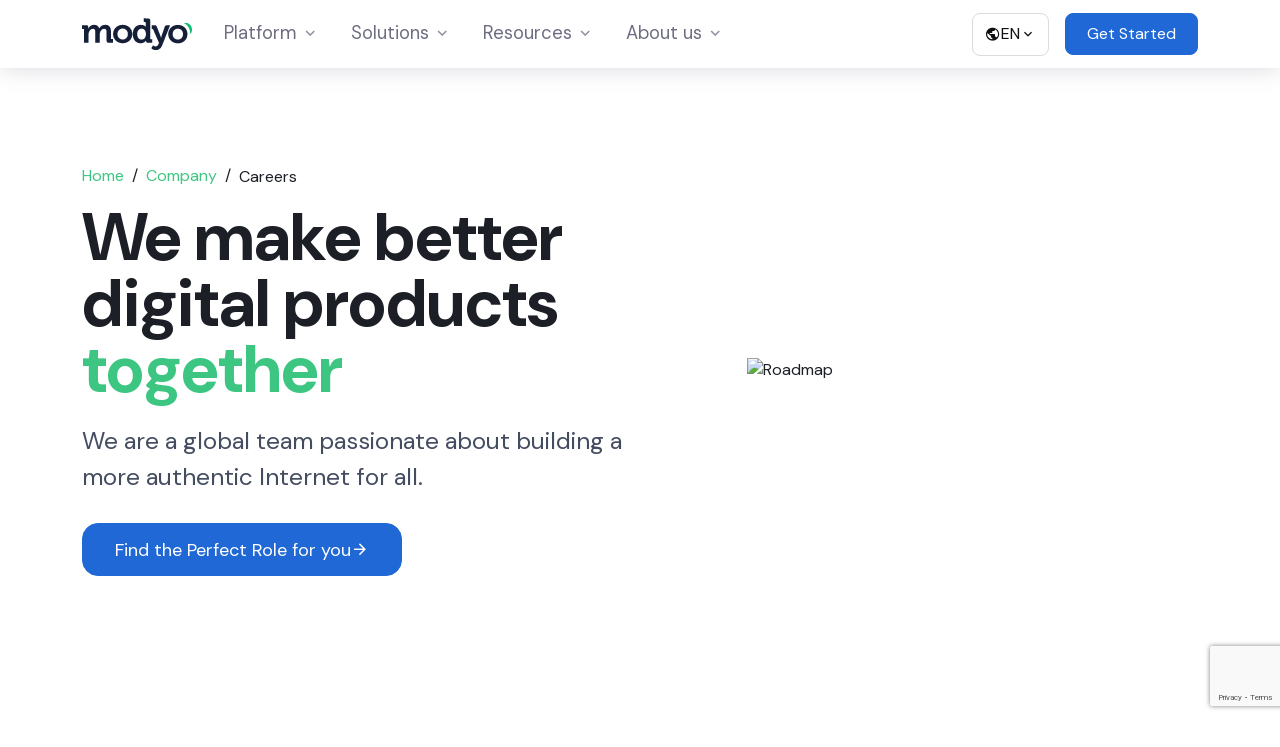

--- FILE ---
content_type: text/html; charset=utf-8
request_url: https://www.modyo.com/company/careers
body_size: 20160
content:
    <!DOCTYPE html>
    <html class="no-js" lang='en'>
       <!-- HTML header with browser directives -->
<head>
	
<!-- Google Tag Manager -->
<script nonce="PiJdXkMI87">(function(w,d,s,l,i){w[l]=w[l]||[];w[l].push({'gtm.start':
new Date().getTime(),event:'gtm.js'});var f=d.getElementsByTagName(s)[0],
j=d.createElement(s),dl=l!='dataLayer'?'&l='+l:'';j.async=true;j.src=
'https://www.googletagmanager.com/gtm.js?id='+i+dl;f.parentNode.insertBefore(j,f);
})(window,document,'script','dataLayer','GTM-PMQVWZ');</script>
<!-- End Google Tag Manager -->

<meta charset="utf-8"/>
<meta http-equiv="X-UA-Compatible" content="IE=edge,chrome=1"/>
<!-- Site SEO -->
<meta name="author" content="Modyo English"/>
<meta name="viewport" content="width=device-width, initial-scale=1.0"/>



<!-- Canonical URLs -->

<link rel="canonical" href="https://www.modyo.com/company/careers" />



<!-- Page SEO -->
<title>Modyo - Find your perfect role in our Careers section</title>

<meta name="description" content="Discover more about our people-focused culture and our passion for continuous learning and development"/>
<meta property="og:title" content="Find your perfect role in our Careers section"/>
<meta property="og:type" content="website"/>
<meta property="og:url" content="https://www.modyo.com/company/careers"/>
<meta property="og:image" content="https://cdn.modyo.cloud/uploads/a95654a1-9b5d-4934-9be7-0dfe21aa8d71/original/We_power_the_frontend_of_your_digital_ecosystem.png"/>
<meta property="og:site_name" content="Modyo English"/>
<meta property="og:description" content="Discover more about our people-focused culture and our passion for continuous learning and development"/>

<!-- END SEO -->
<link rel="shortcut icon" href="https://cdn.modyo.cloud/uploads/b62c3121-85d1-4d6d-b6df-0bd15f7b208a/C32x32/favicon.ico">


<!-- Schema JSON-LD -->



<!-- ****** Schema for Layouts ****** -->









<link rel="preconnect" href="https://fonts.googleapis.com">
<link rel="preconnect" href="https://fonts.gstatic.com" crossorigin>
<link href="https://fonts.googleapis.com/css2?family=DM+Sans:ital,opsz,wght@0,9..40,100..1000;1,9..40,100..1000&display=swap" rel="stylesheet">

<!-- Material Design Icons -->
<link href="https://cdn.jsdelivr.net/npm/@mdi/font@7.4.47/css/materialdesignicons.min.css" rel="stylesheet">

<!-- JS -->
<script src="https://cdn.dynamicframework.dev/assets/1.31.0/ui-react/js/umd/popper.min.js" crossorigin="anonymous"></script>
<script src="https://cdn.dynamicframework.dev/assets/1.31.0/ui-react/js/bootstrap.min.js"></script>
<!-- Style -->
<link href="https://cdn.dynamicframework.dev/assets/1.31.0/ui-react/css/dynamic-ui.min.css" rel="stylesheet">
<!-- Root -->
<link href='https://www.modyo.com/stylesheets/site-root-a04299c65a8cd1d0775da3eabf43118492123f73149b68a147169df95ea7d78e.css' rel='stylesheet' type='text/css' media='screen' />
<link href='https://www.modyo.com/stylesheets/site-base-a04299c65a8cd1d0775da3eabf43118492123f73149b68a147169df95ea7d78e.css' rel='stylesheet' type='text/css' media='screen' />
<!-- CSRF meta tags -->

</head>
          <body id="custom" class="context-custom context-custom-show context-custom-show-careers">
             <!-- Body with automatic context classes -->

<!-- Google Tag Manager (noscript) -->
<noscript>
<iframe src="https://www.googletagmanager.com/ns.html?id=GTM-PMQVWZ" height="0" width="0"
style="display:none;visibility:hidden">
</iframe>
</noscript>
<!-- End Google Tag Manager (noscript) -->


<div id="modyo-site-alert-wrapper"></div>
<header role="banner" id="header" class="bg-white shadow-sm position-sticky top-0" data-section-category="Main Menu">
	<div class="container position-relative">
		<div class="navbar navbar-expand-lg row navbar-light py-2" role="navigation" aria-label="Navbar">
			<div class="navbar-inner container d-flex justify-content-between align-items-center text-right">
				<div class="d-flex flex-column">
					<a class="navbar-brand" href="https://www.modyo.com" title="Logo Modyo English" rel="home">
						<svg width="110" height="39" viewBox="0 0 133 39" fill="none" xmlns="http://www.w3.org/2000/svg">
							<path d="M89.2004 38.3918C87.203 38.3767 85.2867 37.5979 83.842 36.2141L85.885 32.4642C85.885 32.4642 87.1712 33.9261 88.9168 33.9294C90.3718 33.9317 91.662 33.0582 92.4129 31.2244L93.1224 29.5992L86.0831 13.6156C85.8349 12.9897 85.5442 12.8641 84.9621 12.8629H84.3387L84.346 8.35892L87.8376 8.36483C89.334 8.36719 90.0812 8.91091 90.6191 10.3716L94.7581 21.0131C95.0718 21.9402 95.32 22.8882 95.501 23.8503H95.5845C95.7678 22.8915 96.0053 21.9441 96.2959 21.0124L99.9301 10.3844C100.431 8.92555 101.305 8.3849 102.76 8.38726L106.512 8.34145L96.8578 32.8582C95.3574 36.686 92.3689 38.3916 89.2157 38.3918H89.2004ZM115.858 30.18C109.415 30.1689 104.269 25.5728 104.28 19.0254C104.291 12.5201 109.453 7.89972 115.896 7.91058C122.38 7.92168 127.526 12.5595 127.516 19.0649C127.505 25.6047 122.354 30.1797 115.881 30.1802L115.858 30.18ZM109.6 19.0342C109.594 22.9963 112.457 25.6701 115.866 25.676C119.315 25.6814 122.188 23.0176 122.196 19.0557C122.202 15.1365 119.339 12.42 115.889 12.4143H115.878C112.473 12.4141 109.607 15.1183 109.6 19.0342ZM70.8 30.102C65.0639 30.0924 61.3723 25.5405 61.3833 18.9511C61.3949 12.1952 65.4338 7.82346 71.0454 7.83291C75.6593 7.84093 77.1512 10.4299 77.1512 10.4299H77.2343C77.2343 10.4299 77.1938 9.88693 77.195 9.17864L77.2013 5.42474C77.2013 4.79933 76.87 4.50657 76.2883 4.50586L74.6258 4.50303L74.6335 0L79.6627 0.0084994C81.6159 0.0118047 82.488 0.888896 82.4847 2.84895L82.4484 24.2427C82.4353 24.3663 82.4498 24.4914 82.491 24.6087C82.5321 24.726 82.5989 24.8327 82.6864 24.9208C82.7739 25.0089 82.88 25.0763 82.9967 25.118C83.1135 25.1597 83.2381 25.1748 83.3614 25.162L84.9825 25.1646L84.975 29.6268L80.112 29.6185C78.1998 29.6152 77.4948 28.6966 77.4969 27.4465L77.4983 26.6539H77.4148C77.4148 26.6539 75.6671 30.102 70.8174 30.102H70.8ZM66.7453 18.9615C66.7382 23.0065 68.8537 25.6377 71.9712 25.6429C74.7147 25.6476 77.295 23.6503 77.303 18.9378C77.3084 15.6434 75.6087 12.3879 72.0766 12.3817H72.0677C69.1622 12.3813 66.7526 14.7535 66.7453 18.9615ZM49.1436 30.0664C42.7008 30.0555 37.5544 25.4595 37.566 18.9119C37.577 12.4065 42.7389 7.78592 49.1814 7.79702C55.6658 7.80835 60.812 12.4457 60.8012 18.9515C60.7901 25.4914 55.6404 30.0664 49.1673 30.0666L49.1436 30.0664ZM42.8865 18.9208C42.8797 22.8827 45.7432 25.5568 49.1518 25.5622C52.6018 25.5681 55.4745 22.904 55.4818 18.9421C55.4884 15.0229 52.6251 12.3064 49.1753 12.3005H49.164C45.7592 12.3005 42.8931 15.005 42.8865 18.9208ZM32.5177 29.5375C30.5225 29.5342 29.6927 28.6987 29.696 26.6971L29.7127 16.855C29.7167 14.4362 29.2626 12.6006 26.8101 12.5963C24.1915 12.5919 22.3172 14.7991 21.7308 17.467C21.4858 18.3487 21.3722 19.262 21.3936 20.1771L21.3778 29.5187L16.099 29.5097L16.1204 16.8314C16.1241 14.5378 15.7952 12.5772 13.2594 12.573C10.6003 12.5683 8.80814 14.7757 8.13867 17.4852C7.91661 18.357 7.80342 19.2532 7.80169 20.153L7.78569 29.4943L2.54825 29.4854L2.57507 13.6382C2.57507 13.0128 2.24398 12.7201 1.66204 12.7194L0 12.7175L0.00753014 8.21349L4.87082 8.22175C6.74136 8.22506 7.65415 9.10239 7.6518 10.6037L7.65062 11.2294C7.65062 11.6883 7.60756 12.1471 7.60756 12.1471H7.69062C8.69166 10.0635 11.2312 7.73209 14.5565 7.73823C17.7568 7.74366 19.833 9.24924 20.7425 12.1275H20.8255C21.9518 9.83593 24.6986 7.7557 28.0655 7.76137C32.4716 7.76869 35.0027 10.2753 34.9935 15.863L34.9794 24.1621C34.9662 24.2858 34.9807 24.4109 35.0219 24.5282C35.0631 24.6455 35.1299 24.7521 35.2174 24.8402C35.3049 24.9283 35.4109 24.9956 35.5277 25.0374C35.6445 25.0791 35.7691 25.0941 35.8924 25.0813L37.5135 25.0839L37.506 29.546L32.5177 29.5375Z" fill="#151F38"/>
							<path d="M126.682 8.13986C128.023 9.47087 129.086 11.0806 129.806 12.8672C130.526 14.6538 130.887 16.5785 130.865 18.5195C130.865 18.746 130.858 18.9712 130.848 19.1956C132.009 17.927 132.746 16.2934 132.945 14.5432C133.145 12.7931 132.797 11.022 131.954 9.49936C131.112 7.9767 129.82 6.78568 128.277 6.10738C126.733 5.42908 125.022 5.3006 123.402 5.74146C124.601 6.36788 125.706 7.17592 126.682 8.13986Z" fill="#0EBD74"/>
						</svg>
					</a>
					<a class="visually-hidden-focusable btn btn-dark p-2" href="#content">Skip to main content</a>
				</div>
				<div class="d-flex justify-content-end align-items-center w-lg-100" id="navbar-menu" data-section="main menu">
					<nav role="navigation" aria-label="Main" class="w-100">
						<div class="navbar-collapse" id="main_nav">
							<span class="visually-hidden">Main Menu</span>
							<ul class="navbar-nav d-none d-lg-flex" role="menu">
								




<li class="nav-item dropdown has-megamenu" role="none">
	<a class="nav-link dropdownMegamenu d-flex justify-content-between" role="menuitem" href="#" data-bs-toggle="dropdown" data-bs-auto-close="outside" aria-expanded="false">
		Platform <span class="visually-hidden">desplegable</span> <i class="mdi mdi-chevron-down text-gray-300 ms-1"></i>
	</a>
		<div class="dropdown-menu megamenu rounded-top-0" role="menu">
			<div class="row justify-content-end">
				
				
				
				
				<div class="col">
					<p class="d-none d-lg-block small fw-bold text-gray-500 mb-1 text-uppercase">Platform</p>
					<ul class="list-unstyled" role="menu">
						
						<li class="nav-item" role="none">
							<a href="https://www.modyo.com/platform" role="menuitem" target="_self" class="nav-link px-lg-0 py-lg-1 fs-6" aria-label="Modyo Platform" >
								<i class="mdi mdi-application-braces-outline text-primary me-2"></i>
								Modyo Platform
								<p class="d-none d-lg-block small lh-sm text-gray-300 mb-0">Build omnichannel experiences in your sites, apps, and progressive web applications.</p>
							</a>
						</li>
						
						<li class="nav-item" role="none">
							<a href="https://www.modyo.com/platform/channels" role="menuitem" target="_self" class="nav-link px-lg-0 py-lg-1 fs-6" aria-label="Channels" >
								<i class="mdi mdi-earth text-primary me-2"></i>
								Channels
								<p class="d-none d-lg-block small lh-sm text-gray-300 mb-0">Create and manage all your content in one place for any device.</p>
							</a>
						</li>
						
						<li class="nav-item" role="none">
							<a href="https://www.modyo.com/platform/customers" role="menuitem" target="_self" class="nav-link px-lg-0 py-lg-1 fs-6" aria-label="Customers" >
								<i class="mdi mdi-account-multiple text-primary me-2"></i>
								Customers
								<p class="d-none d-lg-block small lh-sm text-gray-300 mb-0">Track and measure customer experiences for actionable insight and better decision making.</p>
							</a>
						</li>
						
						<li class="nav-item" role="none">
							<a href="https://www.modyo.com/platform/origination" role="menuitem" target="_self" class="nav-link px-lg-0 py-lg-1 fs-6" aria-label="Origination" >
								<i class="mdi mdi-human-greeting text-primary me-2"></i>
								Origination
								<p class="d-none d-lg-block small lh-sm text-gray-300 mb-0">Empower relationship managers and delight customers with seamless, collaborative digital origination flows.</p>
							</a>
						</li>
						
						<li class="nav-item" role="none">
							<a href="https://www.modyo.com/platform/content" role="menuitem" target="_self" class="nav-link px-lg-0 py-lg-1 fs-6" aria-label="Content" >
								<i class="mdi mdi-file-document text-primary me-2"></i>
								Content
								<p class="d-none d-lg-block small lh-sm text-gray-300 mb-0">Create and manage all your content in one place for any device.</p>
							</a>
						</li>
						
						<li class="nav-item" role="none">
							<a href="https://www.modyo.com/platform/insights" role="menuitem" target="_self" class="nav-link px-lg-0 py-lg-1 fs-6" aria-label="Insights" >
								<i class="mdi mdi-chart-box text-primary me-2"></i>
								Insights
								<p class="d-none d-lg-block small lh-sm text-gray-300 mb-0">Track and measure customer experiences for actionable insight and better decision making.</p>
							</a>
						</li>
						
					</ul>
				</div>
				
				
				
				
				<div class="col">
					<p class="d-none d-lg-block small fw-bold text-gray-500 mb-1 text-uppercase">Add ons</p>
					<ul class="list-unstyled" role="menu">
						
						<li class="nav-item" role="none">
							<a href="https://www.modyo.com/modyo-connect" role="menuitem" target="_self" class="nav-link px-lg-0 py-lg-1 fs-6" aria-label="Modyo Connect" >
								<i class="mdi mdi-transit-connection-variant text-primary me-2"></i>
								Modyo Connect
								<p class="d-none d-lg-block small lh-sm text-gray-300 mb-0">Use Modyo’s Managed DevOps to integrate and connect your microservices.</p>
							</a>
						</li>
						
						<li class="nav-item" role="none">
							<a href="https://dynamicframework.dev/" role="menuitem" target="_blank" class="nav-link px-lg-0 py-lg-1 fs-6" aria-label="Dynamic Framework" >
								<i class="mdi mdi-code-block-tags text-primary me-2"></i>
								Dynamic Framework
								<p class="d-none d-lg-block small lh-sm text-gray-300 mb-0">Quickly create feature-rich financial applications through a robust micro frontend architecture of React-based components with customizable templates built for integration.</p>
							</a>
						</li>
						
					</ul>
				</div>
				
				
				
			</div>
		</div> <!-- dropdown-mega-menu.// -->
</li>




<li class="nav-item dropdown has-megamenu" role="none">
	<a class="nav-link dropdownMegamenu d-flex justify-content-between" role="menuitem" href="#" data-bs-toggle="dropdown" data-bs-auto-close="outside" aria-expanded="false">
		Solutions <span class="visually-hidden">desplegable</span> <i class="mdi mdi-chevron-down text-gray-300 ms-1"></i>
	</a>
		<div class="dropdown-menu megamenu rounded-top-0" role="menu">
			<div class="row justify-content-end">
				
				
				
				
				<div class="col">
					<p class="d-none d-lg-block small fw-bold text-gray-500 mb-1 text-uppercase">by Use Case</p>
					<ul class="list-unstyled" role="menu">
						
						<li class="nav-item" role="none">
							<a href="https://www.modyo.com/solutions/web-and-mobile-experiences" role="menuitem" target="_self" class="nav-link px-lg-0 py-lg-1 fs-6" aria-label="Web &amp; Mobile Experiences" >
								<i class="mdi mdi-web text-primary me-2"></i>
								Web &amp; Mobile Experiences
								<p class="d-none d-lg-block small lh-sm text-gray-300 mb-0">Build &amp; Deploy Apps for both Web and 
Mobile Channels.</p>
							</a>
						</li>
						
						<li class="nav-item" role="none">
							<a href="https://www.modyo.com/solutions/financial-solutions" role="menuitem" target="_self" class="nav-link px-lg-0 py-lg-1 fs-6" aria-label="Financial Solutions" >
								<i class="mdi mdi-bank-outline text-primary me-2"></i>
								Financial Solutions
								<p class="d-none d-lg-block small lh-sm text-gray-300 mb-0">The fast track to building financial solutions that differentiates you from the rest. </p>
							</a>
						</li>
						
						<li class="nav-item" role="none">
							<a href="https://www.modyo.com/solutions/digital-factories" role="menuitem" target="_self" class="nav-link px-lg-0 py-lg-1 fs-6" aria-label="Digital Factories" >
								<i class="mdi mdi-human-greeting-proximity text-primary me-2"></i>
								Digital Factories
								<p class="d-none d-lg-block small lh-sm text-gray-300 mb-0">Accelerate the delivery of digital products to wow  customers with 3 key pillars</p>
							</a>
						</li>
						
						<li class="nav-item" role="none">
							<a href="https://www.modyo.com/solutions/digital-onboarding" role="menuitem" target="_self" class="nav-link px-lg-0 py-lg-1 fs-6" aria-label="Digital Onboarding" >
								<i class="mdi mdi-account-group-outline text-primary me-2"></i>
								Digital Onboarding
								<p class="d-none d-lg-block small lh-sm text-gray-300 mb-0">Lower onboarding friction and improve customer conversion, all integrated with your preferred vendors, CRM, and document management.</p>
							</a>
						</li>
						
					</ul>
				</div>
				
				
				
				
				<div class="col">
					<p class="d-none d-lg-block small fw-bold text-gray-500 mb-1 text-uppercase">by Industry</p>
					<ul class="list-unstyled" role="menu">
						
						<li class="nav-item" role="none">
							<a href="https://www.modyo.com/solutions/banking" role="menuitem" target="_self" class="nav-link px-lg-0 py-lg-1 fs-6" aria-label="Banking" >
								<i class="mdi mdi-bank-outline text-primary me-2"></i>
								Banking
								<p class="d-none d-lg-block small lh-sm text-gray-300 mb-0">Unify banking solutions from onboarding to transactional websites.</p>
							</a>
						</li>
						
						<li class="nav-item" role="none">
							<a href="https://www.modyo.com/solutions/insurance" role="menuitem" target="_self" class="nav-link px-lg-0 py-lg-1 fs-6" aria-label="Insurance" >
								<i class="mdi mdi-shield-car text-primary me-2"></i>
								Insurance
								<p class="d-none d-lg-block small lh-sm text-gray-300 mb-0">Build guided insurance solutions your customers will love.</p>
							</a>
						</li>
						
						<li class="nav-item" role="none">
							<a href="https://www.modyo.com/solutions/wealth-management" role="menuitem" target="_self" class="nav-link px-lg-0 py-lg-1 fs-6" aria-label="Wealth Management" >
								<i class="mdi mdi-piggy-bank-outline text-primary me-2"></i>
								Wealth Management
								<p class="d-none d-lg-block small lh-sm text-gray-300 mb-0">Create wealth management app solutions &amp; attract new clients.</p>
							</a>
						</li>
						
						<li class="nav-item" role="none">
							<a href="https://www.modyo.com/solutions/telecommunications" role="menuitem" target="_self" class="nav-link px-lg-0 py-lg-1 fs-6" aria-label="Telecommunications" >
								<i class="mdi mdi-cellphone-wireless text-primary me-2"></i>
								Telecommunications
								<p class="d-none d-lg-block small lh-sm text-gray-300 mb-0">Streamline your telecommunications digital channels.</p>
							</a>
						</li>
						
						<li class="nav-item" role="none">
							<a href="https://www.modyo.com/solutions/e-commerce" role="menuitem" target="_self" class="nav-link px-lg-0 py-lg-1 fs-6" aria-label="E-commerce" >
								<i class="mdi mdi-shopping-outline text-primary me-2"></i>
								E-commerce
								<p class="d-none d-lg-block small lh-sm text-gray-300 mb-0">Scale your ecommerce &amp; retail solutions.</p>
							</a>
						</li>
						
					</ul>
				</div>
				
				
				
				
				<div class="col">
					<p class="d-none d-lg-block small fw-bold text-gray-500 mb-1 text-uppercase">Services</p>
					<ul class="list-unstyled" role="menu">
						
						<li class="nav-item" role="none">
							<a href="https://www.modyo.com/solutions/professional-services" role="menuitem" target="_self" class="nav-link px-lg-0 py-lg-1 fs-6" aria-label="Professional Services" >
								<i class="mdi mdi-pencil-ruler text-primary me-2"></i>
								Professional Services
								<p class="d-none d-lg-block small lh-sm text-gray-300 mb-0">Turbocharge your Digital Ecosystem  with Deep Know-How</p>
							</a>
						</li>
						
					</ul>
				</div>
				
				
				
			</div>
		</div> <!-- dropdown-mega-menu.// -->
</li>




<li class="nav-item dropdown" role="none">
	<a class="nav-link d-flex justify-content-between" href="javascript:void(0)" id="navbar3" role="menuitem" data-bs-toggle="dropdown" data-bs-auto-close="outside" aria-expanded="false">
		Resources <span class="visually-hidden">dropdown</span> <i class="mdi mdi-chevron-down text-gray-300 ms-1"></i>
	</a>
	<ul class="dropdown-menu" aria-labelledby="navbar3">
		
		<li class="nav-item" role="none">
			<a href="https://docs.modyo.com/en/" target="_blank" class="nav-link px-lg-0 py-lg-1 fs-6" >
				<i class="mdi mdi-book-open-outline text-primary me-2"></i> Documentation
			</a>
			
			
		</li>
		
		<li class="nav-item" role="none">
			<a href="https://www.modyo.com/resources/customer-stories" target="_self" class="nav-link px-lg-0 py-lg-1 fs-6" >
				<i class="mdi mdi-bookmark-check-outline text-primary me-2"></i> Customer Stories
			</a>
			
			
		</li>
		
		<li class="nav-item" role="none">
			<a href="https://support.modyo.com/hc/en-us" target="_blank" class="nav-link px-lg-0 py-lg-1 fs-6" >
				<i class="mdi mdi-lifebuoy text-primary me-2"></i> Support Center
			</a>
			
			
		</li>
		
		<li class="nav-item" role="none">
			<a href="https://www.modyo.com/community" target="_self" class="nav-link px-lg-0 py-lg-1 fs-6" >
				<i class="mdi mdi-comment-text-multiple-outline text-primary me-2"></i> Community
			</a>
			
			
		</li>
		
		<li class="nav-item" role="none">
			<a href="https://www.modyo.com/resources/white-papers" target="_self" class="nav-link px-lg-0 py-lg-1 fs-6" >
				<i class="mdi mdi-book-outline text-primary me-2"></i> White Papers
			</a>
			
			
		</li>
		
		<li class="nav-item" role="none">
			<a href="https://www.modyo.com/blog" target="_self" class="nav-link px-lg-0 py-lg-1 fs-6" >
				<i class="mdi mdi-post-outline text-primary me-2"></i> Blog
			</a>
			
			
		</li>
		
	</ul>
</li>




<li class="nav-item dropdown" role="none">
	<a class="nav-link d-flex justify-content-between" href="javascript:void(0)" id="navbar4" role="menuitem" data-bs-toggle="dropdown" data-bs-auto-close="outside" aria-expanded="false">
		About us <span class="visually-hidden">dropdown</span> <i class="mdi mdi-chevron-down text-gray-300 ms-1"></i>
	</a>
	<ul class="dropdown-menu" aria-labelledby="navbar4">
		
		<li class="nav-item" role="none">
			<a href="https://www.modyo.com/company" target="_self" class="nav-link px-lg-0 py-lg-1 fs-6" >
				<i class="mdi mdi-atom text-primary me-2"></i> Company
			</a>
			
			
		</li>
		
		<li class="nav-item" role="none">
			<a href="https://www.modyo.com/company/careers" target="_self" class="nav-link px-lg-0 py-lg-1 fs-6" >
				<i class="mdi mdi-school-outline text-primary me-2"></i> Careers
			</a>
			
			
		</li>
		
		<li class="nav-item" role="none">
			<a href="https://www.modyo.com/news" target="_self" class="nav-link px-lg-0 py-lg-1 fs-6" >
				<i class="mdi mdi-newspaper-variant-outline text-primary me-2"></i> News
			</a>
			
			
		</li>
		
		<li class="nav-item" role="none">
			<a href="https://www.modyo.com/company/partners" target="_self" class="nav-link px-lg-0 py-lg-1 fs-6" >
				<i class="mdi mdi-share-variant-outline text-primary me-2"></i> Ecosystems
			</a>
			
			
		</li>
		
	</ul>
</li>


							</ul>
							<ul class="navbar-nav d-flex flex-row ms-auto" role="menu">
								<li class="nav-item me-4 d-none d-md-block" role="none">
									<div class="dropdown">
										<button class="btn btn-outline-dark border-light px-3" type="button" data-bs-toggle="dropdown" aria-expanded="false">
											<i class="mdi mdi-earth"></i>
											EN
											<i class="mdi mdi-chevron-down"></i>
										</button>
										<ul class="dropdown-menu w-100 p-3">
											<li class="p-0 border-0"><a class="dropdown-item" href="#">English</a></li>
											<li class="p-0 border-0"><a class="dropdown-item" href="https://es.modyo.com/">Español</a></li>
										</ul>
									</div>
								</li>
								
								
								
								<li class="nav-item" role="none">
									<a role="menuitem" href="https://www.modyo.com/get-started" class="btn btn-secondary">
										Get Started
									</a>
								</li>
								
							</ul>
						</div>
					</nav>
					<button type="button" class="text-gray-400 position-relative h3 border-0 bg-transparent d-block d-lg-none" data-bs-toggle="offcanvas" data-bs-target="#menu_panel" aria-controls="menu_panel">
						<span id="mainmenulabel" class="visually-hidden">Open Menu</span>
						<span class="mdi mdi-menu"></span>
					</button>
				</div>
			</div>
		</div>
		<!-- Menu Panel -->
		<div class="offcanvas offcanvas-end offcanvas-xxl" id="menu_panel" tabindex="-1" aria-labelledby="MenuPabelLabel">
			<div class="offcanvas-header border-bottom border-light px-4 py-3 align-items-start justify-content-end">
				<div class="dropdown me-auto">
					<button class="btn btn-outline-dark border-light px-3" type="button" data-bs-toggle="dropdown" aria-expanded="false">
						<i class="mdi mdi-earth"></i>
						EN
						<i class="mdi mdi-chevron-down"></i>
					</button>
					<ul class="dropdown-menu w-100 p-3">
						<li class="p-0 border-0"><a class="dropdown-item" href="#">English</a></li>
						<li class="p-0 border-0"><a class="dropdown-item" href="https://es.modyo.com/">Español</a></li>
					</ul>
				</div>
				
				
				
				<a role="menuitem" href="https://www.modyo.com/get-started" class="btn btn-secondary">
					Get Started
				</a>
				
				<button type="button" class="text-gray-400 position-relative h3 border-0 bg-transparent" data-bs-dismiss="offcanvas" aria-label="Close">
					<span class="mdi mdi-close"></span>
				</button>
			</div>
			<div class="offcanvas-body px-4 py-3">
				<nav role="navigation" aria-label="Enterprise" class="w-100">
					<ul class="navbar-nav ms-lg-4" role="menu">
						<li> 
							<form action="https://www.modyo.com/search" method="get" _lpchecked="1">
								<div class="form-search input-group rounded-pill">
									<input type="text" class="form-control rounded-start-pill" name="query" placeholder="Search" aria-label="Search" aria-describedby="searsh" value=>
									<button class="px-5 btn btn-primary rounded-end-pill" title="Search" type="submit" name="commit"><i class="fs-5 mdi mdi-magnify"></i></button>
								</div>
							</form>
						</li>
					</ul>
					
					<ul class="navbar-nav" role="menu">
						




<li class="nav-item dropdown has-megamenu" role="none">
	<a class="nav-link dropdownMegamenu d-flex justify-content-between" role="menuitem" href="#" data-bs-toggle="dropdown" data-bs-auto-close="outside" aria-expanded="false">
		Platform <span class="visually-hidden">desplegable</span> <i class="mdi mdi-chevron-down text-gray-300 ms-1"></i>
	</a>
		<div class="dropdown-menu megamenu rounded-top-0" role="menu">
			<div class="row justify-content-end">
				
				
				
				
				<div class="col">
					<p class="d-none d-lg-block small fw-bold text-gray-500 mb-1 text-uppercase">Platform</p>
					<ul class="list-unstyled" role="menu">
						
						<li class="nav-item" role="none">
							<a href="https://www.modyo.com/platform" role="menuitem" target="_self" class="nav-link px-lg-0 py-lg-1 fs-6" aria-label="Modyo Platform" >
								<i class="mdi mdi-application-braces-outline text-primary me-2"></i>
								Modyo Platform
								<p class="d-none d-lg-block small lh-sm text-gray-300 mb-0">Build omnichannel experiences in your sites, apps, and progressive web applications.</p>
							</a>
						</li>
						
						<li class="nav-item" role="none">
							<a href="https://www.modyo.com/platform/channels" role="menuitem" target="_self" class="nav-link px-lg-0 py-lg-1 fs-6" aria-label="Channels" >
								<i class="mdi mdi-earth text-primary me-2"></i>
								Channels
								<p class="d-none d-lg-block small lh-sm text-gray-300 mb-0">Create and manage all your content in one place for any device.</p>
							</a>
						</li>
						
						<li class="nav-item" role="none">
							<a href="https://www.modyo.com/platform/customers" role="menuitem" target="_self" class="nav-link px-lg-0 py-lg-1 fs-6" aria-label="Customers" >
								<i class="mdi mdi-account-multiple text-primary me-2"></i>
								Customers
								<p class="d-none d-lg-block small lh-sm text-gray-300 mb-0">Track and measure customer experiences for actionable insight and better decision making.</p>
							</a>
						</li>
						
						<li class="nav-item" role="none">
							<a href="https://www.modyo.com/platform/origination" role="menuitem" target="_self" class="nav-link px-lg-0 py-lg-1 fs-6" aria-label="Origination" >
								<i class="mdi mdi-human-greeting text-primary me-2"></i>
								Origination
								<p class="d-none d-lg-block small lh-sm text-gray-300 mb-0">Empower relationship managers and delight customers with seamless, collaborative digital origination flows.</p>
							</a>
						</li>
						
						<li class="nav-item" role="none">
							<a href="https://www.modyo.com/platform/content" role="menuitem" target="_self" class="nav-link px-lg-0 py-lg-1 fs-6" aria-label="Content" >
								<i class="mdi mdi-file-document text-primary me-2"></i>
								Content
								<p class="d-none d-lg-block small lh-sm text-gray-300 mb-0">Create and manage all your content in one place for any device.</p>
							</a>
						</li>
						
						<li class="nav-item" role="none">
							<a href="https://www.modyo.com/platform/insights" role="menuitem" target="_self" class="nav-link px-lg-0 py-lg-1 fs-6" aria-label="Insights" >
								<i class="mdi mdi-chart-box text-primary me-2"></i>
								Insights
								<p class="d-none d-lg-block small lh-sm text-gray-300 mb-0">Track and measure customer experiences for actionable insight and better decision making.</p>
							</a>
						</li>
						
					</ul>
				</div>
				
				
				
				
				<div class="col">
					<p class="d-none d-lg-block small fw-bold text-gray-500 mb-1 text-uppercase">Add ons</p>
					<ul class="list-unstyled" role="menu">
						
						<li class="nav-item" role="none">
							<a href="https://www.modyo.com/modyo-connect" role="menuitem" target="_self" class="nav-link px-lg-0 py-lg-1 fs-6" aria-label="Modyo Connect" >
								<i class="mdi mdi-transit-connection-variant text-primary me-2"></i>
								Modyo Connect
								<p class="d-none d-lg-block small lh-sm text-gray-300 mb-0">Use Modyo’s Managed DevOps to integrate and connect your microservices.</p>
							</a>
						</li>
						
						<li class="nav-item" role="none">
							<a href="https://dynamicframework.dev/" role="menuitem" target="_blank" class="nav-link px-lg-0 py-lg-1 fs-6" aria-label="Dynamic Framework" >
								<i class="mdi mdi-code-block-tags text-primary me-2"></i>
								Dynamic Framework
								<p class="d-none d-lg-block small lh-sm text-gray-300 mb-0">Quickly create feature-rich financial applications through a robust micro frontend architecture of React-based components with customizable templates built for integration.</p>
							</a>
						</li>
						
					</ul>
				</div>
				
				
				
			</div>
		</div> <!-- dropdown-mega-menu.// -->
</li>




<li class="nav-item dropdown has-megamenu" role="none">
	<a class="nav-link dropdownMegamenu d-flex justify-content-between" role="menuitem" href="#" data-bs-toggle="dropdown" data-bs-auto-close="outside" aria-expanded="false">
		Solutions <span class="visually-hidden">desplegable</span> <i class="mdi mdi-chevron-down text-gray-300 ms-1"></i>
	</a>
		<div class="dropdown-menu megamenu rounded-top-0" role="menu">
			<div class="row justify-content-end">
				
				
				
				
				<div class="col">
					<p class="d-none d-lg-block small fw-bold text-gray-500 mb-1 text-uppercase">by Use Case</p>
					<ul class="list-unstyled" role="menu">
						
						<li class="nav-item" role="none">
							<a href="https://www.modyo.com/solutions/web-and-mobile-experiences" role="menuitem" target="_self" class="nav-link px-lg-0 py-lg-1 fs-6" aria-label="Web &amp; Mobile Experiences" >
								<i class="mdi mdi-web text-primary me-2"></i>
								Web &amp; Mobile Experiences
								<p class="d-none d-lg-block small lh-sm text-gray-300 mb-0">Build &amp; Deploy Apps for both Web and 
Mobile Channels.</p>
							</a>
						</li>
						
						<li class="nav-item" role="none">
							<a href="https://www.modyo.com/solutions/financial-solutions" role="menuitem" target="_self" class="nav-link px-lg-0 py-lg-1 fs-6" aria-label="Financial Solutions" >
								<i class="mdi mdi-bank-outline text-primary me-2"></i>
								Financial Solutions
								<p class="d-none d-lg-block small lh-sm text-gray-300 mb-0">The fast track to building financial solutions that differentiates you from the rest. </p>
							</a>
						</li>
						
						<li class="nav-item" role="none">
							<a href="https://www.modyo.com/solutions/digital-factories" role="menuitem" target="_self" class="nav-link px-lg-0 py-lg-1 fs-6" aria-label="Digital Factories" >
								<i class="mdi mdi-human-greeting-proximity text-primary me-2"></i>
								Digital Factories
								<p class="d-none d-lg-block small lh-sm text-gray-300 mb-0">Accelerate the delivery of digital products to wow  customers with 3 key pillars</p>
							</a>
						</li>
						
						<li class="nav-item" role="none">
							<a href="https://www.modyo.com/solutions/digital-onboarding" role="menuitem" target="_self" class="nav-link px-lg-0 py-lg-1 fs-6" aria-label="Digital Onboarding" >
								<i class="mdi mdi-account-group-outline text-primary me-2"></i>
								Digital Onboarding
								<p class="d-none d-lg-block small lh-sm text-gray-300 mb-0">Lower onboarding friction and improve customer conversion, all integrated with your preferred vendors, CRM, and document management.</p>
							</a>
						</li>
						
					</ul>
				</div>
				
				
				
				
				<div class="col">
					<p class="d-none d-lg-block small fw-bold text-gray-500 mb-1 text-uppercase">by Industry</p>
					<ul class="list-unstyled" role="menu">
						
						<li class="nav-item" role="none">
							<a href="https://www.modyo.com/solutions/banking" role="menuitem" target="_self" class="nav-link px-lg-0 py-lg-1 fs-6" aria-label="Banking" >
								<i class="mdi mdi-bank-outline text-primary me-2"></i>
								Banking
								<p class="d-none d-lg-block small lh-sm text-gray-300 mb-0">Unify banking solutions from onboarding to transactional websites.</p>
							</a>
						</li>
						
						<li class="nav-item" role="none">
							<a href="https://www.modyo.com/solutions/insurance" role="menuitem" target="_self" class="nav-link px-lg-0 py-lg-1 fs-6" aria-label="Insurance" >
								<i class="mdi mdi-shield-car text-primary me-2"></i>
								Insurance
								<p class="d-none d-lg-block small lh-sm text-gray-300 mb-0">Build guided insurance solutions your customers will love.</p>
							</a>
						</li>
						
						<li class="nav-item" role="none">
							<a href="https://www.modyo.com/solutions/wealth-management" role="menuitem" target="_self" class="nav-link px-lg-0 py-lg-1 fs-6" aria-label="Wealth Management" >
								<i class="mdi mdi-piggy-bank-outline text-primary me-2"></i>
								Wealth Management
								<p class="d-none d-lg-block small lh-sm text-gray-300 mb-0">Create wealth management app solutions &amp; attract new clients.</p>
							</a>
						</li>
						
						<li class="nav-item" role="none">
							<a href="https://www.modyo.com/solutions/telecommunications" role="menuitem" target="_self" class="nav-link px-lg-0 py-lg-1 fs-6" aria-label="Telecommunications" >
								<i class="mdi mdi-cellphone-wireless text-primary me-2"></i>
								Telecommunications
								<p class="d-none d-lg-block small lh-sm text-gray-300 mb-0">Streamline your telecommunications digital channels.</p>
							</a>
						</li>
						
						<li class="nav-item" role="none">
							<a href="https://www.modyo.com/solutions/e-commerce" role="menuitem" target="_self" class="nav-link px-lg-0 py-lg-1 fs-6" aria-label="E-commerce" >
								<i class="mdi mdi-shopping-outline text-primary me-2"></i>
								E-commerce
								<p class="d-none d-lg-block small lh-sm text-gray-300 mb-0">Scale your ecommerce &amp; retail solutions.</p>
							</a>
						</li>
						
					</ul>
				</div>
				
				
				
				
				<div class="col">
					<p class="d-none d-lg-block small fw-bold text-gray-500 mb-1 text-uppercase">Services</p>
					<ul class="list-unstyled" role="menu">
						
						<li class="nav-item" role="none">
							<a href="https://www.modyo.com/solutions/professional-services" role="menuitem" target="_self" class="nav-link px-lg-0 py-lg-1 fs-6" aria-label="Professional Services" >
								<i class="mdi mdi-pencil-ruler text-primary me-2"></i>
								Professional Services
								<p class="d-none d-lg-block small lh-sm text-gray-300 mb-0">Turbocharge your Digital Ecosystem  with Deep Know-How</p>
							</a>
						</li>
						
					</ul>
				</div>
				
				
				
			</div>
		</div> <!-- dropdown-mega-menu.// -->
</li>




<li class="nav-item dropdown" role="none">
	<a class="nav-link d-flex justify-content-between" href="javascript:void(0)" id="navbar3Responsive" role="menuitem" data-bs-toggle="dropdown" data-bs-auto-close="outside" aria-expanded="false">
		Resources <span class="visually-hidden">dropdown</span> <i class="mdi mdi-chevron-down text-gray-300 ms-1"></i>
	</a>
	<ul class="dropdown-menu" aria-labelledby="navbar3">
		
		<li class="nav-item" role="none">
			<a href="https://docs.modyo.com/en/" target="_blank" class="nav-link px-lg-0 py-lg-1 fs-6" >
				<i class="mdi mdi-book-open-outline text-primary me-2"></i> Documentation
			</a>
			
			
		</li>
		
		<li class="nav-item" role="none">
			<a href="https://www.modyo.com/resources/customer-stories" target="_self" class="nav-link px-lg-0 py-lg-1 fs-6" >
				<i class="mdi mdi-bookmark-check-outline text-primary me-2"></i> Customer Stories
			</a>
			
			
		</li>
		
		<li class="nav-item" role="none">
			<a href="https://support.modyo.com/hc/en-us" target="_blank" class="nav-link px-lg-0 py-lg-1 fs-6" >
				<i class="mdi mdi-lifebuoy text-primary me-2"></i> Support Center
			</a>
			
			
		</li>
		
		<li class="nav-item" role="none">
			<a href="https://www.modyo.com/community" target="_self" class="nav-link px-lg-0 py-lg-1 fs-6" >
				<i class="mdi mdi-comment-text-multiple-outline text-primary me-2"></i> Community
			</a>
			
			
		</li>
		
		<li class="nav-item" role="none">
			<a href="https://www.modyo.com/resources/white-papers" target="_self" class="nav-link px-lg-0 py-lg-1 fs-6" >
				<i class="mdi mdi-book-outline text-primary me-2"></i> White Papers
			</a>
			
			
		</li>
		
		<li class="nav-item" role="none">
			<a href="https://www.modyo.com/blog" target="_self" class="nav-link px-lg-0 py-lg-1 fs-6" >
				<i class="mdi mdi-post-outline text-primary me-2"></i> Blog
			</a>
			
			
		</li>
		
	</ul>
</li>




<li class="nav-item dropdown" role="none">
	<a class="nav-link d-flex justify-content-between" href="javascript:void(0)" id="navbar4Responsive" role="menuitem" data-bs-toggle="dropdown" data-bs-auto-close="outside" aria-expanded="false">
		About us <span class="visually-hidden">dropdown</span> <i class="mdi mdi-chevron-down text-gray-300 ms-1"></i>
	</a>
	<ul class="dropdown-menu" aria-labelledby="navbar4">
		
		<li class="nav-item" role="none">
			<a href="https://www.modyo.com/company" target="_self" class="nav-link px-lg-0 py-lg-1 fs-6" >
				<i class="mdi mdi-atom text-primary me-2"></i> Company
			</a>
			
			
		</li>
		
		<li class="nav-item" role="none">
			<a href="https://www.modyo.com/company/careers" target="_self" class="nav-link px-lg-0 py-lg-1 fs-6" >
				<i class="mdi mdi-school-outline text-primary me-2"></i> Careers
			</a>
			
			
		</li>
		
		<li class="nav-item" role="none">
			<a href="https://www.modyo.com/news" target="_self" class="nav-link px-lg-0 py-lg-1 fs-6" >
				<i class="mdi mdi-newspaper-variant-outline text-primary me-2"></i> News
			</a>
			
			
		</li>
		
		<li class="nav-item" role="none">
			<a href="https://www.modyo.com/company/partners" target="_self" class="nav-link px-lg-0 py-lg-1 fs-6" >
				<i class="mdi mdi-share-variant-outline text-primary me-2"></i> Ecosystems
			</a>
			
			
		</li>
		
	</ul>
</li>


					</ul>
				</nav>
			</div>
		</div>
	</div>
</header>

<script>
	let megamenuOpen = false;

	function addBackdrop() {
		if (!megamenuOpen) {
			const backdrop = document.createElement('div');
			backdrop.className = 'megamenu-backdrop';
			document.body.appendChild(backdrop);
			megamenuOpen = true;
		}
	}

	function removeBackdrop() {
		const backdrop = document.querySelector('.megamenu-backdrop');
		if (backdrop) {
			backdrop.parentNode.removeChild(backdrop);
			megamenuOpen = false;
		}
	}

	function openMegamenu() {
		addBackdrop();
		document.body.classList.add("openMegamenu");
	}

	function closeMegamenu() {
		const openMegamenus = document.querySelectorAll('.dropdownMegamenu.show');
		if (openMegamenus.length === 1) {
			removeBackdrop();
			document.body.classList.remove("openMegamenu");
		}
	}

	function isDesktop() {
		return window.matchMedia("(min-width: 992px)").matches;
	}

	const toggleMegamenus = document.querySelectorAll('.dropdownMegamenu');

	toggleMegamenus.forEach(toggleMegamenu => {
		toggleMegamenu.addEventListener('show.bs.dropdown', event => {
			if (isDesktop()) {
				openMegamenu();
			}
		});

		toggleMegamenu.addEventListener('hide.bs.dropdown', event => {
			if (isDesktop()) {
				closeMegamenu();
			}
		});
	});

</script>
<style>
	header {
		z-index: 9;
	}
	@media(min-width: 992px) {
		header .navbar-expand-lg .navbar-nav .nav-link {
			padding-right: 1rem;
			padding-left: 1rem;
			padding-top: 0rem;
			padding-bottom: 0rem;
			font-size: 1.15rem;
		}
	}
	header .nav-link::before {
		margin-right: 0.25rem;
	}
	header .dropdown-menu {
		padding: 1rem 1.5rem;
	}
	header .dropdown-menu li {
		padding: .5rem 0;
		white-space: nowrap;
		border-bottom: 1px solid var(--bs-gray-soft);
	}
	header .dropdown-menu li .small {
		white-space: break-spaces;
	}
	.megamenu-backdrop {
		--bs-backdrop-zindex: 1050;
		--bs-backdrop-bg:var(--bs-gray-900-rgb);
		--bs-backdrop-opacity: 0.3;
		position: fixed;
		top: 0;
		left: 0;
		z-index: var(--bs-backdrop-zindex);
		width: 100vw;
		height: 100vh;
		background-color: rgba(var(--bs-backdrop-bg),var(--bs-backdrop-opacity));
	}
	body.openMegamenu {
		overflow: hidden;
	}
	header a.nav-link {
		color: RGBA(var(--bs-gray-rgb), var(--bs-link-opacity, 1));
		-webkit-text-decoration-color: RGBA(var(--bs-gray-rgb), var(--bs-link-underline-opacity, 1));
		text-decoration-color: RGBA(var(--bs-gray-rgb), var(--bs-link-underline-opacity, 1))
	}
	header a.nav-link:hover {
		color: RGBA(var(--bs-secondary-900-rgb), var(--bs-link-opacity, 1));
		-webkit-text-decoration-color: RGBA(var(--bs-secondary-900-rgb), var(--bs-link-underline-opacity, 1));
		text-decoration-color: RGBA(var(--bs-secondary-900-rgb), var(--bs-link-underline-opacity, 1))
	}
	.openMegamenu header {
		z-index: 1051 !important;
	}
	/* ============ desktop view ============ */
	@media all and (min-width: 992px) {
		header .navbar { position: inherit;}
		.navbar .has-megamenu{position:static!important;}
		.navbar .megamenu {
			margin: auto;
			margin-top: 0;
			padding: 2rem 3rem;
			left: 0;
			right: auto;
		}
		.navbar .megamenu .col {
			max-width: 440px;
		}
	}	
	/* ============ desktop view .end// ============ */

	/* ============ mobile view ============ */
	@media(max-width: 991px){
		#menu_panel .offcanvas-body .nav-item{
			padding: 1rem 0.5rem;
			border-bottom: 1px solid rgb(var(--bs-light-rgb)) !important;
		}
		#menu_panel .offcanvas-body .nav-item {
			border-bottom: none !important;
			padding: 0.5rem 0.5rem;
		}
		#menu_panel .offcanvas-body .dropdown-menu {
			position: relative !important;
			transform: none !important;
			box-shadow: none;
			padding: 0;
		}
	}
	/* ============ mobile view .end// ============ */

	.subMenu a, subMenu span {
		color: rgba(var(--bs-gray-400-rgb), var(--bs-link-opacity, 1));
	}
	.subMenu a.active {
		text-decoration: underline;
	}
	
	.col-7.col-md-7.text-center picture {
  display: block; !important /* Make the picture element a block-level element */
  margin: 0 auto; !important /* Set left and right margins to auto to center it */
}
</style>
<main id="content">
	
<section data-section="We make better digital products together">
	<div id="jumbotron" class="pt-12">
	<div class="container my-md-12">
		<div class="row align-items-center justify-content-between">
			<div class="col-12 col-md-6">
				<div>
					<nav aria-label="breadcrumb">
						<ol class="breadcrumb">
							<li class="breadcrumb-item">
								<a class="breadcrumb-text" href="https://www.modyo.com">
									Home
								</a>
							</li>
							<li class="breadcrumb-item">
								<a class="breadcrumb-text" href="https://www.modyo.com/company">
									Company
								</a>
							</li>
							<li class="breadcrumb-item">
								<span class="breadcrumb-text activated align-text-top">
									Careers
								</span>
							</li>
						</ol>
					</nav>
				</div>
				<h1 class="display-3 fw-bold lh-1 mb-5">We make better digital products <span class="text-primary">together</span></h1>
				<p class="fs-5 text-gray-500 fw-normal mb-7">We are a global team passionate about building a more authentic Internet for all.</p>
				<a class="btn btn-lg btn-secondary ml-md-2" href="#roles">
					Find the Perfect Role for you
					<i class="mdi mdi-arrow-right"></i>
				</a>
				
			</div>
			<div class="d-none d-md-flex col-md-5">	
				<img class="w-100" src="https://cdn.modyo.cloud/uploads/80212e57-bfed-48e9-b57a-73ebc50f2570/original/career.webp" alt="Roadmap">
			</div>
		</div>
	</div>
</div>
</section>

<section data-section="Modyo is the result of a global team that learns together and  creates incredible digital products.">
	<div class="py-12">
	<div class="container my-md-12">
		<div class="row align-items-center justify-content-center">
			<div class="col-12 col-md-9 text-center">
				<h2 class="display-6 fw-bold lh-1 mb-5">Modyo is the result of a global team that learns together and creates incredible digital products.</h2>
				<p class="fs-5 text-gray-500 fw-normal mb-0">Join the challenge and help us show the world that with continuous learning and collaboration,
					we can achieve just about anything.</p>
			</div>
		</div>
	</div>
</div>
</section>

<section data-section="We have 3 pillars">
	<div class="py-12">
	<div class="container my-md-12">
		<div class="mb-8 row justify-content-start align-items-center">
			<div class="order-2 order-md-1 col-12 col-md-8">
				<h2 class="fs-3 lh-1">We have 3 pillars <img src="https://cdn.modyo.cloud/uploads/2640d34a-2068-44c8-9be8-9e19b7ebd981/original/The_Challenges_Modyo_Solves.png" alt="Blocks illustration" height="100"></h2>
				<p class="fs-5 text-gray-500 fw-normal mb-0">That move us to do incredible things every day.</p>
			</div>
		</div>
		<div class="row row-cols-1 row-cols-md-2 row-cols-lg-3 gy-5 g-md-10 justify-content-center">

			<div class="col d-flex">
				<article class="card">
					<div class="card-body">
						<img src="https://cdn.modyo.cloud/uploads/3d4771c3-5e76-4e14-af8d-2f98ceafa957/original/Integrating_Digital_Channels_to_Core_Business_Systems_is_Complex.png" alt="Integrating Digital Channels to Core Business Systems is Complex" height="150">
						<h5 class="mb-3">Purpose</h5>
						<p class="mb-0 text-gray-500 lh-sm">Our passion and commitment at Modyo is to become a world-class software company with the help of the most amazing people.</p>
					</div>					
				</article>
			</div>
			<div class="col d-flex">
				<article class="card">
					<div class="card-body">
						<img src="https://cdn.modyo.cloud/uploads/a2b251a1-ceb3-43cc-ae41-eb311c21a70b/original/Custom_development_is_slow_and_full_of_risk.png" alt="Custom development is slow and full of risk" height="150">
						<h5 class="mb-3">Autonomy</h5>
						<p class="mb-0 text-gray-500 lh-sm">We trust our teams, so we expect people to take ownership of their work. Trust is a big issue here.</p>
					</div>					
				</article>
			</div>
			<div class="col d-flex">
				<article class="card">
					<div class="card-body">
						<img src="https://cdn.modyo.cloud/uploads/4970c4f6-050e-4a86-b7cc-cb64d3193cee/original/Security_and_Governance_are_Critical_due_to_so_many_Global_Malicious_Actors.png" alt="Integrating Digital Channels to Core Business Systems is Complex" height="150">
						<h5 class="mb-3">Mastery</h5>
						<p class="mb-0 text-gray-500 lh-sm">We seek to achieve expertise in everything we do: this is our secret sauce.</p>
					</div>					
				</article>
			</div>

		</div>
	</div>
</div>
</section>

<section data-section="Life at Modyo">
	<script>
		window['resourceBasePath-4e13f2c9-9219-43d2-8ae8-92185d9be211'] = "https://www.modyo.com/widget_manager/4e13f2c9-9219-43d2-8ae8-92185d9be211/beeb57a9e7a606b6813b8674556d882b18487aa454c8343c56dd3841c64c4655/";
	</script>

	
	<style nonce="PiJdXkMI87">
			#galleryCarousel .carousel-control-next,
	#galleryCarousel .carousel-control-prev {
		filter: invert(100%);
	}
	</style>
	
<div class="pb-12">
	<div class="container my-md-12">
		<div class="row justify-content-center">
			<div class="col-12 col-md-9 text-center">
				<h2 class="fs-3">Life at Modyo <img src="https://cdn.modyo.cloud/cdn-cgi/image/quality=50/uploads/2ff82d5d-12c2-4676-9b0a-2d709d08d4ba/original/ornamental.png" alt="Ornamental" height="80px"></h2>
				<p class="fs-6 text-gray-500 mb-0">Remotely or face-to-face, we strive to make Modyo a fun place to work.</p>
			</div>
		</div>
		<div>
			<div class="w-auto d-flex justify-content-center my-6">
				<ul class="nav nav-pills bg-secondary-soft rounded" id="pills-tab" role="tablist">
					<li class="nav-item" role="presentation">
						<button class="nav-link active rounded-1" id="pills-gallery-tab" data-bs-toggle="pill" data-bs-target="#pills-gallery" type="button" role="tab" aria-controls="pills-gallery" aria-selected="true">Gallery</button>
					</li>
					<!-- <li class="nav-item" role="presentation">
						<button class="nav-link rounded-1" id="pills-stories-tab" data-bs-toggle="pill" data-bs-target="#pills-stories" type="button" role="tab" aria-controls="pills-stories" aria-selected="false">Stories</button>
					</li> -->
					<li class="nav-item" role="presentation">
						<button class="nav-link rounded-1" id="pills-recognitions-tab" data-bs-toggle="pill" data-bs-target="#pills-recognitions" type="button" role="tab" aria-controls="pills-recognitions" aria-selected="false">Recognition</button>
					</li>
				</ul>
			</div>
			<div class="tab-content" id="pills-tabContent">
				<div class="tab-pane fade show active" id="pills-gallery" role="tabpanel" aria-labelledby="pills-gallery-tab" tabindex="0">
					<div class="mx-3">
						<div class="row justify-content-center">
							<div class="col-12 col-md-9 text-center">
								<div class="row justify-content-center">
									<div class="col-12 col-md-10 text-center">
										<div id="galleryCarousel" class="carousel slide rounded overflow-hidden shadow">
											<div class="carousel-inner">
												<div class="carousel-item active ratio ratio-16x9">
													<img src="https://cdn.modyo.cloud/uploads/f5c97e1b-1c3d-4f25-bb36-81daa8ae4024/original/gallery.webp" alt="2 modyanos holding a pisco sour" class="object-fit-cover">
												</div>
												<div class="carousel-item ratio ratio-16x9">
													<img src="https://cdn.modyo.cloud/uploads/b4faff30-c187-484b-8132-51c3d457fd47/original/10.webp" alt="Modyanos holding the letters that form modyo" class="object-fit-cover">
												</div>
												<div class="carousel-item ratio ratio-16x9">
													<img src="https://cdn.modyo.cloud/cdn-cgi/image/quality=50/uploads/25f76529-ab33-4472-9801-46290ef197ab/original/08.jpg" alt="Mark Bonnell and Sebastian Arciniega" class="object-fit-cover">
												</div>
												<div class="carousel-item ratio ratio-16x9">
													<img src="https://cdn.modyo.cloud/uploads/b7078213-9bf2-4f22-a494-0a9bd9d33606/original/09.webp" alt="Luciano, Luis and Maria Paula" class="object-fit-cover">
												</div>
												<div class="carousel-item ratio ratio-16x9">
													<img src="https://cdn.modyo.cloud/uploads/8139269f-85b8-481e-8298-0f77ab2616fc/original/06.webp" alt="Modyanos group picture" class="object-fit-cover">
												</div>
												<div class="carousel-item ratio ratio-16x9">
													<img src="https://cdn.modyo.cloud/uploads/0bcf659d-adc7-4607-8e90-f3daee61b7e6/original/07_1_.jpg" alt="Joaquín, Estefanía and Wes" class="object-fit-cover">
												</div>
												<div class="carousel-item ratio ratio-16x9">
													<img src="https://cdn.modyo.cloud/uploads/f79779d8-4268-4cac-be03-ff021661c71a/original/04.webp" alt="Modyo Team Chile" class="object-fit-cover">
												</div>
												<div class="carousel-item ratio ratio-16x9">
													<img src="https://cdn.modyo.cloud/uploads/5eb4e6d3-e9c0-4e7b-a8f2-a2ee266f388a/original/05.webp" alt="Modyanos in an elevator" class="object-fit-cover">
												</div>
												<div class="carousel-item ratio ratio-16x9">
													<img src="https://cdn.modyo.cloud/uploads/f4ced30b-7928-4a5f-8a4d-8e9cd429a140/original/02.webp" alt="Colombia Team of Modyo" class="object-fit-cover">
												</div>
												<div class="carousel-item ratio ratio-16x9">
													<img src="https://cdn.modyo.cloud/cdn-cgi/image/quality=45/uploads/5666f460-ef9d-438c-b6ac-ac3debe0a040/original/01.jpg" alt="Modyanos recieving awards" class="object-fit-cover">
												</div>
												<div class="carousel-item ratio ratio-16x9">
													<img src="https://cdn.modyo.cloud/cdn-cgi/image/quality=50/uploads/27730079-4ec3-48cc-8708-2f8b5a242dbf/original/03.jpg" alt="Group of Modyanos" class="object-fit-cover">
												</div>
									<div class="carousel-item ratio ratio-16x9">
<img src="https://cdn.modyo.cloud/cdn-cgi/image/quality=50/uploads/4bfc102f-ceb4-474f-b5b8-2cc3c39f5126/original/DSC_0502.jpg" alt="Group of Modyanos" class="object-fit-cover">
</div>
<div class="carousel-item ratio ratio-16x9">
<img src="https://cdn.modyo.cloud/cdn-cgi/image/quality=50/uploads/e85da81a-b52e-4082-ba7c-b0fe33ab7334/original/DSC_0543.jpg" alt="Group of Modyanos" class="object-fit-cover">
</div>
<div class="carousel-item ratio ratio-16x9">
<img src="https://cdn.modyo.cloud/cdn-cgi/image/quality=50/uploads/afd8ea4b-d0b6-4698-bcbc-a927165686bb/original/DSC_0545.jpg" alt="Group of Modyanos" class="object-fit-cover">
</div>
<div class="carousel-item ratio ratio-16x9">
<img src="https://cdn.modyo.cloud/cdn-cgi/image/quality=50/uploads/58b1b8c7-8822-41a2-9cc9-61931745b0ff/original/DSC_0547.jpg" alt="Group of Modyanos" class="object-fit-cover">
</div>
<div class="carousel-item ratio ratio-16x9">
<img src="https://cdn.modyo.cloud/cdn-cgi/image/quality=50/uploads/45332315-f928-4291-8a8f-47cb3b9f1390/original/DSC_0560.jpg" alt="Group of Modyanos" class="object-fit-cover">
</div>
<div class="carousel-item ratio ratio-16x9">
<img src="https://cdn.modyo.cloud/cdn-cgi/image/quality=50/uploads/6ddccd38-c715-4e4e-bfae-1ee62fab37ee/original/DSC_0562.jpg" alt="Group of Modyanos" class="object-fit-cover">
</div>
												<div class="carousel-item ratio ratio-16x9">
<img src="https://cdn.modyo.cloud/cdn-cgi/image/quality=50/uploads/51b322a2-1a0e-48bb-9a74-cde5493df64f/original/DSC_0498_1_.jpg" alt="Group of Modyanos" class="object-fit-cover">
</div> 
<div class="carousel-item ratio ratio-16x9">
<img src="https://cdn.modyo.cloud/cdn-cgi/image/quality=50/uploads/fa85a02a-4289-4917-b983-84a873eee020/original/DSC_0569.jpg" alt="Group of Modyanos" class="object-fit-cover">
</div> 

											</div>
											<button class="carousel-control-prev" type="button" data-bs-target="#galleryCarousel" data-bs-slide="prev">
												<span class="carousel-control-prev-icon" aria-hidden="true"></span>
												<span class="visually-hidden">Previous</span>
											</button>
											<button class="carousel-control-next" type="button" data-bs-target="#galleryCarousel" data-bs-slide="next">
												<span class="carousel-control-next-icon" aria-hidden="true"></span>
												<span class="visually-hidden">Next</span>
											</button>
										</div>
									</div>
								</div>
							</div>
						</div>
					</div>
				</div> 
				<div class="tab-pane fade" id="pills-stories" role="tabpanel" aria-labelledby="pills-stories-tab" tabindex="0">
					<div class="mx-3">
						<div class="row justify-content-center">
							<div class="col-12 col-md-8">
								<div id="storiesCarousel" class="carousel slide">
									<div class="carousel-inner">
										<div class="carousel-item active">
											<div class="row align-items-center">
												<div class="order-2 order-md-1 col-12 col-md-7">
													<h4 class="fs-3 mb-10">What makes you proud ✨ to be part of this team? </h4>
													<p class="fs-5 fw-bold mb-0">María Paula Silva</p>
													<p class="fs-6 text-gray-300">Product Designer Lead, Services</p>
													<p class="text-gray-500 mb-0">“I am proud to be part of a company that is a school of learning, which has the perfect conditions for anyone who loves what they do to become an expert and learn from great talents every day.”</p>
												</div>
												<div class="order-1 order-md-2 col-5 mb-4 mb-md-0">
													<img src="https://cdn.modyo.cloud/cdn-cgi/image/quality=50/uploads/8043d6b9-ee0f-43ed-9e10-4435fef4f908/original/mapi.png" alt="Maria Paula" class="w-100">
												</div>
											</div>
										</div>
										<div class="carousel-item">
											<div class="row align-items-center">
												<div class="order-2 order-md-1 col-12 col-md-7">
													<h4 class="fs-3 mb-10">What makes you proud ✨ to be part of this team? </h4>
													<p class="fs-5 fw-bold mb-0">María Paula Silva</p>
													<p class="fs-6 text-gray-300">Product Designer Lead, Services</p>
													<p class="text-gray-500 mb-0">“I am proud to be part of a company that is a school of learning, which has the perfect conditions for anyone who loves what they do to become an expert and learn from great talents every day.”</p>
												</div>
												<div class="order-1 order-md-2 col-5 mb-4 mb-md-0">
													<img src="https://cdn.modyo.cloud/cdn-cgi/image/quality=50/uploads/8043d6b9-ee0f-43ed-9e10-4435fef4f908/original/mapi.png" alt="Maria Paula" class="w-100">
												</div>
											</div>
										</div>
									</div>
									<div class="mt-4">
										<button class="bg-transparent text-dark border-0 fs-5" type="button" data-bs-target="#storiesCarousel" data-bs-slide="prev">
											<span class="mdi mdi-arrow-left"></span>
											<span class="visually-hidden">Previous</span>
										</button>
										<button class="bg-transparent text-dark border-0 fs-5" type="button" data-bs-target="#storiesCarousel" data-bs-slide="next">
											<span class="mdi mdi-arrow-right"></span>
											<span class="visually-hidden">Next</span>
										</button>
									</div>
								</div>
							</div>
						</div>
					</div>
				</div>
				<div class="tab-pane fade" id="pills-recognitions" role="tabpanel" aria-labelledby="pills-recognitions-tab" tabindex="0">
					<div class="mx-3">
						<div class="row justify-content-center">
							<div class="col-12 col-md-8">
								<div id="recognitionsCarousel" class="carousel slide">
									<div class="carousel-inner">
										
										<div class="carousel-item active">
											<div class="row align-items-center">
												<div class="order-2 order-md-1 col-12 col-md-7">
													<h4 class="fs-3 mb-10">Modyano of the month 🏅</h4>
													<p class="fs-5 fw-bold mb-0">Natalia Hernández</p>
													<p class="fs-6 text-gray-300">Quality Assurance Engineer</p>
													<p class="text-gray-500 mb-0">"What I love most about working at Modyo is the collaborative and supportive environment. I'm proud to be part of a company that truly cares about the personal and professional growth of its employees. One of my biggest challenges has been balancing tight deadlines without compromising on quality."</p>
												</div>
												<div class="order-1 order-md-2 col-5 mb-4 mb-md-0">
													<img src="https://cdn.modyo.cloud/uploads/4b0d47df-b285-407e-8cc5-96f4127ff373/original/Group_1606.webp" alt="Photo of Natalia Hernández" class="w-100">
												</div>
											</div>
										</div>
										
										<div class="carousel-item ">
											<div class="row align-items-center">
												<div class="order-2 order-md-1 col-12 col-md-7">
													<h4 class="fs-3 mb-10">Modyano of the month 🏅</h4>
													<p class="fs-5 fw-bold mb-0">Juan Nicolás Luna</p>
													<p class="fs-6 text-gray-300">Business Development Manager</p>
													<p class="text-gray-500 mb-0">“At Modyo, I’m inspired by our achievement-oriented culture and the daily challenges that facilitate continuous personal and professional growth. I’m grateful to the entire sales team for their support and excellent work. The most significant challenge has been adapting to changes, which motivates me and provides the opportunity for constant improvement.”</p>
												</div>
												<div class="order-1 order-md-2 col-5 mb-4 mb-md-0">
													<img src="https://cdn.modyo.cloud/uploads/8173747e-3f48-490e-b4c1-8e81c6b087fe/original/Group_1605_1_.webp" alt="Photo of Juan Nicolás Luna" class="w-100">
												</div>
											</div>
										</div>
										
										<div class="carousel-item ">
											<div class="row align-items-center">
												<div class="order-2 order-md-1 col-12 col-md-7">
													<h4 class="fs-3 mb-10">Modyano of the month 🏅</h4>
													<p class="fs-5 fw-bold mb-0">Alejandra Salazar</p>
													<p class="fs-6 text-gray-300">Front End Developer</p>
													<p class="text-gray-500 mb-0">"At Modyo, I see an opportunity to discover and explore our diverse abilities and grow professionally. I am motivated to work in a place where people are committed to giving their best, supporting each other, listening, and learning together through the challenges we face."</p>
												</div>
												<div class="order-1 order-md-2 col-5 mb-4 mb-md-0">
													<img src="https://cdn.modyo.cloud/uploads/31c20470-ea4b-4ba3-95ac-9e132a11704e/original/Group_1604_1_.webp" alt="Photo of Alejandra Salazar" class="w-100">
												</div>
											</div>
										</div>
										
										<div class="carousel-item ">
											<div class="row align-items-center">
												<div class="order-2 order-md-1 col-12 col-md-7">
													<h4 class="fs-3 mb-10">Modyano of the month 🏅</h4>
													<p class="fs-5 fw-bold mb-0">Carla Zambelli</p>
													<p class="fs-6 text-gray-300">Sales Enablement</p>
													<p class="text-gray-500 mb-0">"I like that the leaders feel very approachable, they listen to you and motivate you to grow and give more. Modyo is a place open to growth and forging your own path. I value the relationships I have with other areas and leaders, which have taught me immensely and keep me in a state of constant learning."</p>
												</div>
												<div class="order-1 order-md-2 col-5 mb-4 mb-md-0">
													<img src="https://cdn.modyo.cloud/uploads/f770e171-08c3-4172-ad71-60985003cb74/original/Group_1609_1_.webp" alt="Photo of Carla Zambelli" class="w-100">
												</div>
											</div>
										</div>
										
										<div class="carousel-item ">
											<div class="row align-items-center">
												<div class="order-2 order-md-1 col-12 col-md-7">
													<h4 class="fs-3 mb-10">Modyano of the month 🏅</h4>
													<p class="fs-5 fw-bold mb-0">Jorge Mantilla</p>
													<p class="fs-6 text-gray-300">Front End Developer</p>
													<p class="text-gray-500 mb-0">"I love learning new things, and at Modyo, every day is a challenge. What I appreciate most about working at the company is the people. Even though it's a virtual environment, it doesn't feel that way. Knowing that everyone is there for anything you need makes you feel calm and valued. It's my motivation to keep learning and to be at the same level as all my colleagues so I can contribute to them when they need me."</p>
												</div>
												<div class="order-1 order-md-2 col-5 mb-4 mb-md-0">
													<img src="https://cdn.modyo.cloud/uploads/896a075b-d4ab-4ded-b1a5-f4df2a5535ba/original/Group_1608.webp" alt="Photo of Jorge Mantilla" class="w-100">
												</div>
											</div>
										</div>
										
										<div class="carousel-item ">
											<div class="row align-items-center">
												<div class="order-2 order-md-1 col-12 col-md-7">
													<h4 class="fs-3 mb-10">Modyano of the month 🏅</h4>
													<p class="fs-5 fw-bold mb-0">Felipe Meyer</p>
													<p class="fs-6 text-gray-300"></p>
													<p class="text-gray-500 mb-0">“I’m inspired by the environment of mutual support and appreciation among Modyanos. In my nearly 9 years here, I have found a lot of inspiration from my colleagues and the team I work with. The challenge of adapting to the rapid changes in the industry and staying constantly updated has been extremely motivating throughout my journey at Modyo.”</p>
												</div>
												<div class="order-1 order-md-2 col-5 mb-4 mb-md-0">
													<img src="https://cdn.modyo.cloud/uploads/956229f7-9dfb-4790-916e-12947e28a8ff/original/foto_Felipe_1_.webp" alt="Photo of Felipe Meyer" class="w-100">
												</div>
											</div>
										</div>
										
									</div>
									<div class="mt-4">
										<button class="bg-transparent text-dark border-0 fs-5" type="button" data-bs-target="#recognitionsCarousel" data-bs-slide="prev">
											<span class="mdi mdi-arrow-left"></span>
											<span class="visually-hidden">Previous</span>
										</button>
										<button class="bg-transparent text-dark border-0 fs-5" type="button" data-bs-target="#recognitionsCarousel" data-bs-slide="next">
											<span class="mdi mdi-arrow-right"></span>
											<span class="visually-hidden">Next</span>
										</button>
									</div>
								</div>
							</div>
						</div>
					</div>
				</div>
			</div>
		</div>
	</div>
</div>
	<script nonce="PiJdXkMI87">
		(function(){
			// Your code
		})();
	</script>

	
</section>

<section data-section="Our Values">
	<div class="py-12">
	<div class="container my-md-12">
		<div class="mb-12 row justify-content-start align-items-center">
			<div class="order-2 order-md-1 col-12 col-md-5">
				<h2 class="fs-3 lh-1">Our Values <img src="https://cdn.modyo.cloud/uploads/ad8b4fcf-15bd-4555-bd91-f4b3716561f4/original/meta.png" alt="meta illustration" height="120"></h2>
			</div>
		</div>
		<div class="row row-cols-1 row-cols-md-2 row-cols-lg-3 g-10 justify-content-center text-center">
			<div class="col d-flex">
				<article class="w-100">
					<div class="d-flex flex-column text-center align-items-center">
						<i class="d-icon mdi mdi-account-group-outline mb-3" style="--bs-icon-component-size: 1.5rem; --bs-icon-component-loading-duration: 1.8s; --bs-icon-component-color: var(--bs-success); --bs-icon-component-bg-color: rgba(var(--bs-success-rgb), 0.1); --bs-icon-component-padding: calc(var(--bs-icon-component-size) * 1);"></i>
						<h5 class="mb-3">Meritocracy</h5>
						<p class="mb-2 text-gray-500 lh-sm">We believe that actions speak louder than words. Experienced and results-oriented actions are always more relevant than academic titles.</p>
					</div>					
				</article>
			</div>
			<div class="col d-flex">
				<article class="w-100">
					<div class="d-flex flex-column text-center align-items-center">
						<i class="d-icon mdi mdi-card-search-outline mb-3" style="--bs-icon-component-size: 1.5rem; --bs-icon-component-loading-duration: 1.8s; --bs-icon-component-color: var(--bs-warning); --bs-icon-component-bg-color: rgba(var(--bs-warning-rgb), 0.1); --bs-icon-component-padding: calc(var(--bs-icon-component-size) * 1);"></i>
						<h5 class="mb-3">Self-taught</h5>
						<p class="mb-2 text-gray-500 lh-sm">We love learning, especially when it's self-directed and fueled by our passion to improve. We don't wait for others to teach us; instead, we are always seeking out new knowledge.</p>
					</div>					
				</article>
			</div>
			<div class="col d-flex">
				<article class="w-100">
					<div class="d-flex flex-column text-center align-items-center">
						<i class="d-icon mdi mdi-rocket-launch-outline mb-3" style="--bs-icon-component-size: 1.5rem; --bs-icon-component-loading-duration: 1.8s; --bs-icon-component-color: var(--bs-info); --bs-icon-component-bg-color: rgba(var(--bs-info-rgb), 0.1); --bs-icon-component-padding: calc(var(--bs-icon-component-size) * 1);"></i>
						<h5 class="mb-3">Detail oriented</h5>
						<p class="mb-2 text-gray-500 lh-sm">Where many fail, we do not. We are meticulous, and in every new project we undertake, we make sure to address every small detail that makes a difference.</p>
					</div>					
				</article>
			</div>
			<div class="col d-flex">
				<article class="w-100">
					<div class="d-flex flex-column text-center align-items-center">
						<i class="d-icon mdi mdi-account-group-outline mb-3" style="--bs-icon-component-size: 1.5rem; --bs-icon-component-loading-duration: 1.8s; --bs-icon-component-color: var(--bs-danger); --bs-icon-component-bg-color: rgba(var(--bs-danger-rgb), 0.1); --bs-icon-component-padding: calc(var(--bs-icon-component-size) * 1);"></i>
						<h5 class="mb-3">Committed</h5>
						<p class="mb-2 text-gray-500 lh-sm">We are aligned with the company and its objectives. Working at Modyo is not just about meeting expectations; it's about contributing to a common goal. Everything we are is due to our effort and commitment, and we do our best to ensure a mutual commitment.</p>
					</div>					
				</article>
			</div>
			<div class="col d-flex">
				<article class="w-100">
					<div class="d-flex flex-column text-center align-items-center">
						<i class="d-icon mdi mdi-card-search-outline mb-3" style="--bs-icon-component-size: 1.5rem; --bs-icon-component-loading-duration: 1.8s; --bs-icon-component-color: var(--bs-secondary); --bs-icon-component-bg-color: rgba(var(--bs-secondary-rgb), 0.1); --bs-icon-component-padding: calc(var(--bs-icon-component-size) * 1);"></i>
						<h5 class="mb-3">Passionate</h5>
						<p class="mb-2 text-gray-500 lh-sm">We do what we love, and it shows. People often tell us that the Modyo team seems happy, and we believe it’s true. We strive to make our daily work challenging and interesting, and our clients appreciate it.</p>
					</div>					
				</article>
			</div>
			<div class="col d-flex">
				<article class="w-100">
					<div class="d-flex flex-column text-center align-items-center">
						<i class="d-icon mdi mdi-rocket-launch-outline mb-3" style="--bs-icon-component-size: 1.5rem; --bs-icon-component-loading-duration: 1.8s; --bs-icon-component-color: var(--bs-gray); --bs-icon-component-bg-color: rgba(var(--bs-gray-rgb), 0.1); --bs-icon-component-padding: calc(var(--bs-icon-component-size) * 1);"></i>
						<h5 class="mb-3">Transparent</h5>
						<p class="mb-2 text-gray-500 lh-sm">We look each other in the eye and speak the truth. We value people's time and ensure we don't waste it. An honest answer is always better than the most elaborate lie.</p>
					</div>					
				</article>
			</div>
		</div>
	</div>
</div>
</section>

<section data-section="Get ready to go further">
	<div class="py-12 bg-white">
	<div class="container my-md-12">
		<div class="mb-12 row justify-content-start align-items-center">
			<div class="order-2 order-md-1 col-12">
				<h2 class="fs-3 lh-1">Get ready to go further <img src="https://cdn.modyo.cloud/uploads/a5902f90-718c-48ef-ba16-4afa9cd03cd0/original/wings.png" alt="Wings illustration" height="120"></h2>
			</div>
		</div>
		<div class="row row-cols-1 row-cols-md-2 g-md-10 justify-content-center">
			<div class="col">
				<p>At Modyo, we prioritize transparency and authenticity throughout our selection process. It begins with an initial call where we learn about your expectations and relevant experience. Following that, you'll engage in a challenge and a technical interview where we discuss your skills and provide insights into the role and Modyo's culture.</p>
			</div>
			<div class="col">
				<p>Should there be a mutual interest, you'll progress to a final interview for a more in-depth discussion. We're here to support you and address any questions you may have at every stage of the process.</p>
				<p>If you have further inquiries or require additional information, we'll ensure everything is clarified along the way.</p>
			</div>
		</div>
		<div class="d-flex justify-content-center mt-12">
			<a class="btn btn-lg btn-secondary ml-md-2" href="#roles">
				Find the Perfect Role for you
				<i class="mdi mdi-arrow-right"></i>
			</a>
		</div>
	</div>
</div>
</section>

<section data-section="Modyo is a Harris Company">
	<div class="py-12">
	<div class="container my-12">
		<div class="row g-0 bg-gray-soft rounded align-items-center mb-10">
			<div class="col-12 col-md-7">
				<div class="p-12">
					<h3 class="fs-4">Modyo is a Harris Company and part of Constellation Software Inc., <span class="text-secondary">one of the largest enterprise software companies</span> in Canada.</h3>
				</div>
			</div>
			<div class="col-12 col-md-5">
				<img src="https://cdn.modyo.cloud/uploads/8b8e9bfa-f86f-4aaf-adfd-08c33cd1e97b/original/map.png" alt="Modyo map" class="w-100">
			</div>
		</div>
		<div class="row row-cols-1 row-cols-md-2 row-cols-lg-3 g-10 justify-content-center">
			<div class="col d-flex">
				<article class="card">
					<div class="card-body">
						<img src="https://cdn.modyo.cloud/uploads/1ff34a82-ad5d-4b9e-b468-7bd3cf44c91a/original/group.png" alt="15+ years" height="150">
						<h5 class="mb-3 mt-3">15+ years</h5>
						<p class="mb-2 text-gray-500 lh-sm">At Modyo we bring more than 15 years of deep knowledge and experience to mission critical digital channels. Our Frontend Platform is used by leading Financial Institutions and large enterprises to orchestrate customer experiences integrated to core business systems.</p>
					</div>					
				</article>
			</div>
			<div class="col d-flex">
				<article class="card">
					<div class="card-body">
						<img src="https://cdn.modyo.cloud/uploads/794d0ff5-bfb2-4ba7-af70-8fe521f70da9/original/world.png" alt="Faster Value" height="150">
						<h5 class="mb-3 mt-3">Faster Value</h5>
						<p class="mb-2 text-gray-500 lh-sm">Our global clients and partners use Modyo technology and services to fundamentally accelerate time to value for customers across web and mobile experiences. Our clients value Modyo for the control we provide over code built leveraging open technologies combined with Modyo’s platform features.</p>
					</div>					
				</article>
			</div>
			<div class="col d-flex">
				<article class="card">
					<div class="card-body">
						<img src="https://cdn.modyo.cloud/uploads/ebbd511e-5518-4ae7-8b62-b383c93dae77/original/ecosystem.png" alt="Constant Growth" height="150">
						<h5 class="mb-3 mt-3">Constant Growth</h5>
						<p class="mb-2 text-gray-500 lh-sm">Everyone at Modyo believes in growth and the ability to make things happen with focus and discipline. Trust is at the core of what we do as teams to add value to deep client relationships.</p>
					</div>					
				</article>
			</div>

		</div>
	</div>
</div>
</section>

<section data-section="Our recruitment process">
	<div class="py-12 bg-white">
	<div class="container my-md-12">
		<div class="mb-12 row justify-content-start align-items-center">
			<div class="order-2 order-md-1 col-12">
				<h2 class="fs-3 lh-1">Our recruitment process <img src="https://cdn.modyo.cloud/uploads/d3be6ba4-2bb8-48b8-adf0-0ad81e929ac7/original/reclutamiento.png" alt="Puzzle illustration" height="120"></h2>
			</div>
		</div>
		<div class="row justify-content-center">
			<div class="col-12 col-md-10">
				<div class="accordion" id="accordionSteps">
					<div class="accordion-item">
						<h2 class="accordion-header">
							<button class="accordion-button" type="button" data-bs-toggle="collapse" data-bs-target="#step1" aria-expanded="true" aria-controls="step1">
								<span class="d-flex align-items-center me-6"><span class="badge text-bg-soft-primary me-4">Step 1</span>  Submit your application</span> 
							</button>
						</h2>
						<div id="step1" class="accordion-collapse collapse show" data-bs-parent="#accordionSteps">
							<div class="accordion-body pt-0">
								<div class="py-md-6 px-md-12 row justify-content-between align-items-center">
									<div class="col-12 col-md-7">
										<p class="text-gray-500 fs-6">You can find our open career oportunities on our career page, LinkedIn and Get on Board. </p>
										<p class="text-gray-500 fs-6">In each jobslot will find all the requirements and documentation you might need to submit your application. </p>
										<p class="text-gray-500 fs-6"><b>Pro-tip:</b> Update your LinkedIn profile! This will be the first preview we'll have in case we want to know more about you.</p>
									</div>
									<div class="col-12 col-md-3">
										<img src="https://cdn.modyo.cloud/uploads/2aae3d85-a751-47fb-bf5c-3f4c0f6888e3/original/cv.png" alt="CV" class="w-100">
									</div>
								</div>
							</div>
						</div>
					</div>
					<div class="accordion-item">
						<h2 class="accordion-header">
							<button class="accordion-button collapsed" type="button" data-bs-toggle="collapse" data-bs-target="#step2" aria-expanded="false">
								<span class="d-flex align-items-center me-6"><span class="badge text-bg-soft-primary me-4">Step 2</span> First Screening</span> 
							</button>
						</h2>
						<div id="step2" class="accordion-collapse collapse" data-bs-parent="#accordionSteps">
							<div class="accordion-body pt-0">
								<div class="py-md-6 px-md-12 row justify-content-between align-items-center">
									<div class="col-12 col-md-7">
										<p class="text-gray-500 fs-6">The first screening is a 15-20 minute call where our recruitment team will contact the candidate to delve into their experience and provide relevant information about the recruitment process, Modyo and the job vacancy.</p>
										
									</div>
									<div class="col-12 col-md-3">
										<img src="https://cdn.modyo.cloud/uploads/5293f202-65c3-4b28-9160-62d4de5342e8/original/phone.png" alt="Phone" class="w-100">
									</div>
								</div>
							</div>
						</div>
					</div>
					<div class="accordion-item">
						<h2 class="accordion-header">
							<button class="accordion-button collapsed" type="button" data-bs-toggle="collapse" data-bs-target="#step3" aria-expanded="false" aria-controls="step3">
								<span class="d-flex align-items-center me-6"><span class="badge text-bg-soft-primary me-4">Step 3</span>  Tech Stage</span> 
							</button>
						</h2>
						<div id="step3" class="accordion-collapse collapse" data-bs-parent="#accordionSteps">
							<div class="accordion-body pt-0">
								<div class="py-md-6 px-md-12 row justify-content-between align-items-center">
									<div class="col-12 col-md-7">
										<p class="text-gray-500 fs-6">The technical stage dives deep into the specific requirements and needs of the role you're applying for. This stage consists of two crucial parts:</p>
										<p class="text-gray-500 fs-6"><b>1. Technical Challenge:</b> You will receive a technical challenge designed to evaluate your skills in the technical areas relevant to the role.</p>
									<p class="text-gray-500 fs-6">	<b>2. Interview with Technical Leader:</b> After successfully completing the challenge, you will have an interview with a technical leader. This discussion will cover your experience, skills, and areas for improvement based on the challenge results. It's also an opportunity to learn more about the role, responsibilities, projects, and the team.</p>
									</div>
									<div class="col-12 col-md-3">
										<img src="https://cdn.modyo.cloud/uploads/1aad8859-20a1-4eb9-9719-5b9cba0e0c94/original/computer.png" alt="CV" class="w-100">
									</div>
								</div>
							</div>
						</div>
					</div>
					<div class="accordion-item">
						<h2 class="accordion-header">
							<button class="accordion-button collapsed" type="button" data-bs-toggle="collapse" data-bs-target="#step4" aria-expanded="false" aria-controls="step4">
								<span class="d-flex align-items-center me-6"><span class="badge text-bg-soft-primary me-4">Step 4</span>  Cultural Stage</span> 
							</button>
						</h2>
						<div id="step4" class="accordion-collapse collapse" data-bs-parent="#accordionSteps">
							<div class="accordion-body pt-0">
								<div class="py-md-6 px-md-12 row justify-content-between align-items-center">
									<div class="col-12 col-md-7">
										<p class="text-gray-500 fs-6"> In the previous stage, you learned about the role and its requirements. Now, it's time for us to get to know you, and for you to get to know Modyo as a workplace.</p>
										<p class="text-gray-500 fs-6">This stage consists of a 45-minute to 1-hour interview with our People Operations team, where we will learn about your personal story, career path, achievements, and failures. We invite candidates to bring their most authentic selves and enjoy the conversation.</p>
										<p class="text-gray-500 fs-6">Finally, this stage concludes with a series of questionnaires following the interview.</p>
									</div>
									<div class="col-12 col-md-3">
										<img src="https://cdn.modyo.cloud/uploads/5d515884-e0a7-40ab-968c-e68290edd39d/original/meet.png" alt="Meet" class="w-100">
									</div>
								</div>
							</div>
						</div>
					</div>
					<div class="accordion-item">
						<h2 class="accordion-header">
							<button class="accordion-button collapsed" type="button" data-bs-toggle="collapse" data-bs-target="#step5" aria-expanded="false" aria-controls="step5">
								<span class="d-flex align-items-center me-6"><span class="badge text-bg-soft-primary me-4">Step 5</span>  The Offer</span> 
							</button>
						</h2>
						<div id="step5" class="accordion-collapse collapse" data-bs-parent="#accordionSteps">
							<div class="accordion-body pt-0">
								<div class="py-md-6 px-md-12 row justify-content-between align-items-center">
									<div class="col-12 col-md-7">
										<p class="text-gray-500 fs-6">At Modyo, we ensure that you will always hear from us. Once you've completed the cultural stage, our team will review all aspects of your application. If there is a delay in our response, please do not hesitate to reach out to the People Operations team member who has been guiding you through the process. We are here to support you and address any questions or concerns you may have.</p>
										<p class="text-gray-500 fs-6">Your journey with Modyo is important to us, and we are committed to keeping you informed every step of the way.</p>
									</div>
									<div class="col-12 col-md-3">
										<img src="https://cdn.modyo.cloud/uploads/642c5b46-e20e-4064-87a6-e28cd21fba16/original/modyo.png" alt="modyo" class="w-100">
									</div>
								</div>
							</div>
						</div>
					</div>

				</div>
			</div>
		</div>
	</div>

</div>
<style>
	#accordionSteps {
		border-radius: 0;
		box-shadow: var(--bs-box-shadow-sm);
		border-radius: 1rem;
	}
	#accordionSteps .accordion-item {
		border: 0 !important;
		background: #fff;
		overflow: hidden;
		border-bottom: 1px solid var(--bs-gray-soft) !important;
	}
	#accordionSteps .accordion-item .accordion-header {
		border: 0 !important;
		background: #fff;
	}
	#accordionSteps .accordion-item .accordion-header .accordion-button {
		font-size: 1.45rem;
		font-weight: bold;
		background: #fff;
		box-shadow: none !important;
		padding: 1rem 1.5rem;
	}
	#accordionSteps .accordion-item .accordion-collapse {
		border: 0 !important;
		background: #fff;
	}
	#accordionSteps .accordion-item .accordion-collapse .accordion-body {
		border: 0 !important;
		background: #fff;		
	}
</style>
</section>

<section data-section="Advantages and benefits">
	<div class="container my-12">
	<div class="mb-8 row justify-content-between align-items-center">
		<div class="col-12 col-md-5">
			<h2 class="fs-2 lh-1 mb-4">Benefits at <span class="text-primary">Modyo!</span></h2>
			<p class="fs-6 fw-normal mb-4 text-gray-500">At Modyo we believe that a true work/life balance is possible. We're dedicated to ensuring our Modyans have everything they need – from essential tools to comprehensive coverage and supportive policies – to thrive professionally and personally.</p>
		</div>
		<div class="mt-4 mt-md-0  col-12 col-md-6">
			<div class="row row-cols-1 row-cols-md-2 g-4 justify-content-center">
				<div class="col d-flex">
					<div class="d-flex align-items-center gap-3 rounded border border-light p-3 w-100">
						<div>
							<img src="https://cdn.modyo.cloud/uploads/5ea61086-fd46-4f11-b7f7-d2221add449d/original/palm.png" alt="palm" width="50">
						</div>
						<h3 class="m-0 fs-6 fw-normal lh-1">Additional vacation days</h3>
					</div>
				</div>
				<div class="col d-flex">
					<div class="d-flex align-items-center gap-3 rounded border border-light p-3 w-100">
						<div>
							<img src="https://cdn.modyo.cloud/uploads/88cc94a9-0fce-4eba-b6e2-71ab951ccf75/original/notebook.png" alt="notebook" width="50">
						</div>
						<h3 class="m-0 fs-6 fw-normal lh-1">High-end equipment</h3>
					</div>
				</div>
				<div class="col d-flex">
					<div class="d-flex align-items-center gap-3 rounded border border-light p-3 w-100">
						<div>
							<img src="https://cdn.modyo.cloud/uploads/fe55b0fd-cd42-46bd-9fda-bb21e3ae5951/original/earth.png" alt="earth" width="50">
						</div>
						<h3 class="m-0 fs-6 fw-normal lh-1">Work from anywhere!</h3>
					</div>
				</div>
				<div class="col d-flex">
					<div class="d-flex align-items-center gap-3 rounded border border-light p-3 w-100">
						<div>
							<img src="https://cdn.modyo.cloud/uploads/6d2ba9d2-b67a-4c5c-93f8-76ba01d5bd24/original/building.png" alt="Co-working" width="50">
						</div>
						<h3 class="m-0 fs-6 fw-normal lh-1">Co-working</h3>
					</div>
				</div>
				<div class="col d-flex">
					<div class="d-flex align-items-center gap-3 rounded border border-light p-3 w-100">
						<div>
							<img src="https://cdn.modyo.cloud/uploads/d363f06d-86e2-467b-8734-116f70a7dd31/original/clock.png" alt="schedule" width="50">
						</div>
						<h3 class="m-0 fs-6 fw-normal lh-1">Flexible schedule</h3>
					</div>
				</div>
				<div class="col d-flex">
					<div class="d-flex align-items-center gap-3 rounded border border-light p-3 w-100">
						<div>
							<img src="https://cdn.modyo.cloud/uploads/ab65fa7f-6914-4076-91b4-3e8f1e140774/original/celebrate.png" alt="celebrate" width="50">
						</div>
						<h3 class="m-0 fs-6 fw-normal lh-1">Team meetings and celebrations</h3>
					</div>
				</div>
				<div class="col d-flex">
					<div class="d-flex align-items-center gap-3 rounded border border-light p-3 w-100">
						<div>
							<img src="https://cdn.modyo.cloud/uploads/708d2673-d2bb-4050-b8a9-4dace8e1dceb/original/study.png" alt="study" width="50">
						</div>
						<h3 class="m-0 fs-6 fw-normal lh-1">Career development</h3>
					</div>
				</div>
				<div class="col d-flex">
					<div class="d-flex align-items-center gap-3 rounded border border-light p-3 w-100">
						<div>
							<img src="https://cdn.modyo.cloud/uploads/c0c926a8-6d62-4699-87de-4bbd336dd58d/original/love.png" alt="love" width="50">
						</div>
						<h3 class="m-0 fs-6 fw-normal lh-1">And much more...</h3>
					</div>
				</div>
			</div>
		</div>
	</div>
</div>

</section>

<section data-section="The coolest thing about Modyo is the people!">
	<div class="py-12">
	<div class="container">
		<div class="row justify-content-center">
			<div class="col-12 col-md-9 text-center">
				<h2 class="mb-4 fs-1 lh-1 d-flex align-items-center">The coolest thing about Modyo is the people! <img src="https://cdn.modyo.cloud/uploads/2ff82d5d-12c2-4676-9b0a-2d709d08d4ba/original/ornamental.png" alt="Ornamental" height="180px"></h2>
				<p class="fs-6 text-gray-500 mb-0">Our modyan@s are world-class talents who also contribute to fostering a global culture.</p>
			</div>
		</div>
		<div class="row justify-content-center">
			<div class="col-12 col-md-9 text-center">
				<div class="row row-cols-1 row-cols-md-3 g-10 justify-content-center mt-6">
					<div class="col d-flex flex-column text-start">
						<div class="d-flex align-items-center">
							<i class="mdi mdi-creation-outline fs-5"></i>
							<h3 class="ms-3  fs-6 lh-1">Expectations</h3>
						</div>
						<p>What are your expectations in Modyo to start 2024?</p>
					</div>
					<div class="col d-flex flex-column text-start">
						<div class="d-flex align-items-center">
							<i class="mdi mdi-heart-outline fs-5"></i>
							<h3 class="ms-3  fs-6 lh-1">Like the most</h3>
						</div>
						<p>What do you like most about being part of Modyo?</p>
					</div>
					<div class="col d-flex flex-column text-start">
						<div class="d-flex align-items-center">
							<i class="mdi mdi-emoticon-happy-outline fs-5"></i>
							<h3 class="ms-3  fs-6 lh-1">Future</h3>
						</div>
						<p>Message for current and future modyan@s</p>
					</div>
				</div>
			</div>
		</div>
		<div class="row justify-content-center mb-12 mt-6">
			<div class="col-12 col-md-8 text-center">
				<div class="ratio ratio-16x9 overflow-hidden rounded-2">
					<iframe src="https://www.youtube.com/embed/YOvLRgkFG70?si=PjhXZV4Liq8txhgr" title="YouTube video player" frameborder="0" allow="accelerometer; autoplay; clipboard-write; encrypted-media; gyroscope; picture-in-picture; web-share" referrerpolicy="strict-origin-when-cross-origin" allowfullscreen=""></iframe>
				</div>
			</div>
		</div>
	</div>
</div>
</section>

<section data-section="Join our team">
	
<div class="py-12" id="roles">
	<div class="container my-12">
		<div class="row justify-content-center">
			<div class="col-12 col-md-9 text-center mb-12">
				<h2 class="fs-3 lh-1 mb-4 d-flex align-items-center">Ready to be part of the Modyo world?</h2>
				<p class="fs-6 text-gray-500 mb-0">We’re hiring, check the current job openings</p>
			</div>
		</div>
		<div class="mt-12">
			
			<div class="d-flex align-items-center border-bottom border-light py-2 my-2 justify-content-between position-relative">
				<div>
					<h4 class="h4 font-weight-bold mb-2 d-flex"><span class="mdi mdi-earth text-gray-200 me-2"></span>
 Business Development Representative</h4>
					<p class="text-muted">Full Time · Mexico (Remote)</p>
				</div>
				<a aria-label="Business Development Representative" href="https://www.linkedin.com/jobs/view/4023670026" target="_blank" rel="noopener noreferrer" class="btn btn-secondary stretched-link text-nowrap">Apply <i class="mdi mdi-arrow-right"></i></a>
			</div>
			
		</div>
	</div>
</div>
</section>

<section data-section="Work at Modyo">
	<script>
		window['resourceBasePath-c7accbe9-230d-4200-b6bd-ae42cbc98930'] = "https://www.modyo.com/widget_manager/c7accbe9-230d-4200-b6bd-ae42cbc98930/cc909a03299a8a09fd2423b96b92586b25ee066ce66fecd442eb8b0c5c430d5a/";
	</script>

	
	<style nonce="PiJdXkMI87">
		.form_careers .form-personal-info, 
.form_careers .form-body .form {
	display: flex;
	flex-wrap: wrap;
	justify-content: space-between;
}
.form_careers .form-group {
	width: 48%;
}
.form_careers .form-body .form .form-group:nth-child(2) {
	width: 30%;	
}
.form_careers .form-body .form .form-group:nth-child(3) {
	width: 66%;	
}
.form_careers .form-personal-info .form-group:nth-child(3),
.form_careers .form-body .form .form-group:nth-child(4),
.form_careers .form-body .form .form-group:nth-child(5),
.form_careers .form-body .form .form-group:nth-child(6) {
	width: 100%;
}
.form_careers h1 {
	font-size: 3rem !important;
	text-align: center;
	font-weight: bold;
	letter-spacing: -1px;
	margin-bottom: 1rem;
}
.form_careers .form-description {
	color: rgba(115, 121, 136, 1) !important;
	font-size: 1.1rem !important;
	line-height: 1.5;
	text-align: center;
}
#form-364 label {
	font-weight: bold;
	margin-top: 1rem;
	padding-left: 0 !important;
}
#form-364 small {
	display: block;
	color: rgba(115, 121, 136, 1) !important;
}
.form_careers .btn-primary {
	display: block;
	margin-top: 1rem;
	width: 100%;
	--bs-btn-color: var(--bs-btn-secondary-color);
	--bs-btn-bg: var(--bs-btn-secondary-bg);
	--bs-btn-border-color: var(--bs-btn-secondary-border-color);
	--bs-btn-hover-color: var(--bs-btn-secondary-hover-color);
	--bs-btn-hover-bg: var(--bs-btn-secondary-hover-bg);
	--bs-btn-hover-border-color: var(--bs-btn-secondary-hover-border-color);
	--bs-btn-focus-color: var(--bs-btn-secondary-focus-color);
	--bs-btn-focus-bg: var(--bs-btn-secondary-focus-bg);
	--bs-btn-focus-border-color: var(--bs-btn-secondary-focus-border-color);
	--bs-btn-active-color: var(--bs-btn-secondary-active-color);
	--bs-btn-active-bg: var(--bs-btn-secondary-active-bg);
	--bs-btn-active-border-color: var(--bs-btn-secondary-active-border-color);
	--bs-btn-disabled-color: var(--bs-btn-secondary-disabled-color);
	--bs-btn-disabled-bg: var(--bs-btn-secondary-disabled-bg);
	--bs-btn-disabled-border-color: var(--bs-btn-secondary-disabled-border-color);
	--bs-btn-disabled-opacity: var(--bs-btn-secondary-disabled-opacity);
}
.form_careers .form-control {
	height: 3rem;
	padding: 0.5rem 1rem;
	border: 1px solid #D0D5DD;
	border-radius: 0.5rem;
	box-shadow: 0px 1px 2px 0px rgba(16,24,40,0.05);
}
.form_careers .form-group {
	margin-top: .75rem;
}
	</style>
	<div class="form_careers py-12">
	<div class="container my-12">
		<div class="row justify-content-center mb-12">
			<div class="col-12 col-md-6 text-center">
				<img src="https://cdn.modyo.cloud/uploads/90486d8e-cd2e-4bc8-94ca-b6b19cbd1eb7/original/ornamental_secondary.png" alt="ornamental" width="180" class="mb-4">
				<div id="modyo-8fc1271c-934d-45a9-824c-a41d283a1dcc" class="text-start"></div>
			</div>
		</div>
	</div>
</div>
	<script nonce="PiJdXkMI87">
		(function(){
			(function(){
	var script = document.createElement("script");
	script.src = "https://company.modyo.cloud/widgets/modyo_form.js?form=8fc1271c-934d-45a9-824c-a41d283a1dcc&site=25ab7c9b-5bc0-48ee-8a27-205ec880cc93";
	script.async = true;
	var entry = document.getElementsByTagName("script")[0];
	entry.parentNode.insertBefore(script, entry);
})();
		})();
	</script>

	
</section>

<section data-section="Take your next big career step">
	<div class="py-12 bg-white">
	<div class="container my-12">
		<div class="mb-12 row justify-content-start align-items-center">
			<div class="col-12 col-md-6">
				<h2 class="fs-3 lh-1 d-flex align-items-center">Take your next big career step <img src="https://cdn.modyo.cloud/uploads/14fc61ed-d5cd-40ea-b32a-d3235b478acc/original/kick_off.png" alt="Kickoff illustration" height="160"></h2>
			</div>
		</div>
		<div class="row justify-content-center g-10">
			<div class="col-12 col-md-6 d-flex">
				<div class="bg-secondary-soft p-6 p-md-12 rounded position-relative">
					<img src="https://cdn.modyo.cloud/uploads/12584db5-9d6e-49df-b797-ff4558885b60/original/glassdoor.png" alt="Glassdoor logo" height="120">
					<h4 class="mb-2 fs-5">Find your next opportunity</h4>
					<p class="mb-4 text-gray-500">See what our own employees are saying about us.</p>
					<div class="p-6 rounded border border-light mb-6">
						<div class="d-flex mb-4">
							<span class="mdi mdi-star text-success fs-5"></span>
							<span class="mdi mdi-star text-success fs-5"></span>
							<span class="mdi mdi-star text-success fs-5"></span>
							<span class="mdi mdi-star text-success fs-5"></span>
							<span class="mdi mdi-star-outline text-success fs-5"></span>
						</div>
						<h6 class="mb-4 text-gray-500">Great growing company and excellent culture</h6>
						<p class="mb-0 text-gray-500">Great culture where everybody is available to help you grow and give the tools to become a great developer</p>
					</div>
					<a href="https://www.glassdoor.com/Overview/Working-at-Modyo-EI_IE2018514.11,16.htm" target="_blank" rel="noopener noreferrer" class="btn btn-outline-secondary stretched-link mt-auto">See all reviews <i class="mdi mdi-arrow-right"></i></a>
				</div>
			</div>
			<div class="col-12 col-md-6 d-flex">
				<div class="bg-secondary-soft p-6 p-md-12 rounded position-relative">
					<img src="https://cdn.modyo.cloud/uploads/47e6966b-c0fb-4ca8-ad10-702619d581b6/original/getonboard.png" alt="Getonboard logo" height="120">
					<h4 class="mb-2 fs-5">Review our job postings</h4>
					<p class="mb-4 text-gray-500">We’re 100% remote and hiring bright, ambitious experts. Join us!</p>
					<div class="p-6 rounded border border-light mb-6">
						<div class="d-flex mb-4 align-items-center text-secondary">
							<span class="mdi mdi-earth fs-5 me-2"></span> Remote - UTC-6
						</div>
						<h6 class="mb-4 text-gray-500">Senior Front-end Developer</h6>
						<p class="mb-0 text-gray-500">121 postulaciones | Responde el mismo día | Revisado por última vez hoy</p>
					</div>
					<a href="https://www.getonbrd.com/companies/modyo" target="_blank" rel="noopener noreferrer" class="btn btn-outline-secondary stretched-link mt-auto">See all roles <i class="mdi mdi-arrow-right"></i></a>
				</div>
			</div>
		</div>
	</div>

</div>


</section>

</main>
<script nonce="PiJdXkMI87">(async function registerServiceWorker() {
  if('serviceWorker' in navigator) {
    if('false' !== 'true') {
      await navigator.serviceWorker.getRegistration().then((registration) => {
        if(!!registration) registration.unregister();
      });
      return;
    }

    const swRegistered = await navigator.serviceWorker.getRegistration().then((registration) => !!registration);
    if(swRegistered) return;

    navigator.serviceWorker.register('https://www.modyo.com/serviceworker.js', { scope: '/'})
      .catch((e) => {
        console.error('Error during service worker registration:', e.message);
      });
  } else {
    console.warn('Service Worker is not supported');
  }
}());</script>
<footer class="py-8 bg-secondary-900 text-white position-relative overflow-hidden" role="contentinfo">
	<div class="container my-12">
		<div class="row align-items-center justify-content-between z-2 position-relative my-12">
			<div class="col-12 col-md-6 col-lg-5">
				<h4 class="fs-1 fw-normal lh-1">Want to see it for yourself?</h4>
				<p class="fs-5">Come see the Modyo platform in action.</p>
				<a href="https://www.modyo.com/get-started" class="btn btn-outline-light">Get Started <i class="mdi mdi-arrow-right"></i></a>
			</div>
			<div class="col-12 col-md-4 d-none d-md-flex">
				<img src="https://cdn.modyo.cloud/uploads/24b575f5-81c2-43bc-8716-86f8e9b5dcf5/original/banner_footer.png" class="w-100" alt="Ilsutration banner footer">
			</div>
		</div>
		<div class="p-12 blur">
			<div class="row py-12">
				<div class="col-12 col-md-3">
					<img src="https://cdn.modyo.cloud/uploads/58472550-050b-4a3e-a614-c36940d53d18/original/m-white.svg" alt="minimal" height="80" class="mw-100">
					<p class="mt-12"><a href="https://www.modyo.com/newsletter-sign-up" class="text-link-white">Click here to get updates from our team</a>, written with love 💚  </p>
				</div>
				<div class="col-12 col-md-9" role="none">
					<nav class="row" role="navigation" aria-label="Footer">
						
						
						
						
						<div class="col-12 col-sm-4" aria-labelledby="menu-label-1">
							<p id="menu-label-1" class="fs-4 fw-bold">Platform</p>
							
							
							<ul role="menu" aria-label="Platform" class="list-unstyled">
								
								
								<li role="none">
									<a href="https://www.modyo.com/platform" role="menuitem" target="_self" class="link-light py-2 d-inline-flex">Modyo Platform</a>
									
								</li>
								
								
								<li role="none">
									<a href="https://www.modyo.com/platform/content" role="menuitem" target="_self" class="link-light py-2 d-inline-flex">Channels</a>
									
								</li>
								
								
								<li role="none">
									<a href="https://www.modyo.com/platform/customers" role="menuitem" target="_self" class="link-light py-2 d-inline-flex">Customers</a>
									
								</li>
								
								
								<li role="none">
									<a href="https://www.modyo.com/platform/origination" role="menuitem" target="_self" class="link-light py-2 d-inline-flex">Origination</a>
									
								</li>
								
								
								<li role="none">
									<a href="https://www.modyo.com/platform/content" role="menuitem" target="_self" class="link-light py-2 d-inline-flex">Content</a>
									
								</li>
								
								
								<li role="none">
									<a href="https://www.modyo.com/platform/insights" role="menuitem" target="_self" class="link-light py-2 d-inline-flex">Insights</a>
									
								</li>
								
							</ul>
							
						</div>
						
						
						
						<div class="col-12 col-sm-8" aria-labelledby="menu-label-2">
							<p id="menu-label-2" class="fs-4 fw-bold">Solutions</p>
							<div class="row">
								
								
								
								
								<div class="col-12 col-sm-6">
									<p class="py-2 fw-bold fs-6 d-inline-flex  m-0">BY USE CASE</p>							
									
									<ul role="menu" aria-label="BY USE CASE" class="list-unstyled">
										
										<li role="none">
											<a href="https://www.modyo.com/solutions/web-and-mobile-experiences" role="menuitem" target="_self" class="link-light py-2 d-inline-flex">Web &amp; Mobile Experiences</a>
										</li>
										
										<li role="none">
											<a href="https://www.modyo.com/solutions/financial-solutions" role="menuitem" target="_self" class="link-light py-2 d-inline-flex">Financial Solutions</a>
										</li>
										
										<li role="none">
											<a href="https://www.modyo.com/solutions/digital-factories" role="menuitem" target="_self" class="link-light py-2 d-inline-flex">Digital Factories</a>
										</li>
										
										<li role="none">
											<a href="https://www.modyo.com/solutions/digital-onboarding" role="menuitem" target="_self" class="link-light py-2 d-inline-flex">Digital Onboarding</a>
										</li>
										
									</ul>
								</div>
								
								
								
								<div class="col-12 col-sm-6">
									<p class="py-2 fw-bold fs-6 d-inline-flex  m-0">BY INDUSTRY</p>							
									
									<ul role="menu" aria-label="BY INDUSTRY" class="list-unstyled">
										
										<li role="none">
											<a href="https://www.modyo.com/solutions/banking" role="menuitem" target="_self" class="link-light py-2 d-inline-flex">Banking</a>
										</li>
										
										<li role="none">
											<a href="https://www.modyo.com/solutions/insurance" role="menuitem" target="_self" class="link-light py-2 d-inline-flex">Insurance</a>
										</li>
										
										<li role="none">
											<a href="https://www.modyo.com/solutions/wealth-management" role="menuitem" target="_self" class="link-light py-2 d-inline-flex">Wealth Management</a>
										</li>
										
										<li role="none">
											<a href="https://www.modyo.com/solutions/telecommunications" role="menuitem" target="_self" class="link-light py-2 d-inline-flex">Telecommunications</a>
										</li>
										
										<li role="none">
											<a href="https://www.modyo.com/solutions/e-commerce" role="menuitem" target="_self" class="link-light py-2 d-inline-flex">E-commerce</a>
										</li>
										
									</ul>
								</div>
								
								
							</div>
							
						</div>
						
						
					</nav>
				</div>
			</div>
			<div class="border-bottom border-top py-12 d-flex flex-column flex-lg-row gap-10 justify-content-between">
				<div class="d-flex flex-column flex-md-row gap-10">
					<div>
						<p class="fw-bold">Discover our platform</p>
						<a href="https://www.modyo.com/get-started" class="btn btn-outline-light">Get started <i class="mdi mdi-arrow-right"></i></a>
					</div>
					<div class="d-none d-md-flex"><hr class="h-100 border-start m-0"></div>
					<div>
						<p class="fw-bold">Need help?</p>
						<a href="https://support.modyo.com/hc/en-us" target="_blank" rel="noreferrer noopener" class="btn btn-outline-light">Support <i class="mdi mdi-arrow-right"></i></a>
					</div>
				</div>
				<div>
					<p class="fw-bold">Contact Us</p>
					<p class="fs-4 m-0">1 (305) 517-1580</p>
				</div>
			</div>

			<div class="py-12 d-flex flex-column flex-md-row gap-10 justify-content-between">
				
				
				
				<a href="https://www.modyo.com/solutions/professional-services" target="_self" class="link-light text-decoration-none icon-link icon-link-hover fw-bold link-opacity-75">
					Services <i class="bi mdi mdi-arrow-right"></i>
				</a>
				
				<a href="https://www.modyo.com/security" target="_self" class="link-light text-decoration-none icon-link icon-link-hover fw-bold link-opacity-75">
					Security <i class="bi mdi mdi-arrow-right"></i>
				</a>
				
				<a href="https://company.modyo.cloud/new/resources/customer-stories" target="_self" class="link-light text-decoration-none icon-link icon-link-hover fw-bold link-opacity-75">
					Customer Success <i class="bi mdi mdi-arrow-right"></i>
				</a>
				
				<a href="https://www.modyo.com/company/partners" target="_self" class="link-light text-decoration-none icon-link icon-link-hover fw-bold link-opacity-75">
					Partners <i class="bi mdi mdi-arrow-right"></i>
				</a>
				
				<a href="https://www.modyo.com/company" target="_self" class="link-light text-decoration-none icon-link icon-link-hover fw-bold link-opacity-75">
					Company <i class="bi mdi mdi-arrow-right"></i>
				</a>
				
				<a href="https://company.modyo.cloud/new/about/careers" target="_self" class="link-light text-decoration-none icon-link icon-link-hover fw-bold link-opacity-75">
					Careers <i class="bi mdi mdi-arrow-right"></i>
				</a>
				
			</div>


			<div class="d-flex flex-column flex-md-row justify-content-between align-items-center">
				<div class="d-flex flex-column flex-md-row align-items-center gap-4 mb-6 mb-md-0">
					<img src="https://cdn.modyo.cloud/uploads/869a7cbf-b939-4c01-a2d5-d7192c5077e6/original/Serious_Frontend_Security-3-web.webp" alt="Serious Frontend Security">
					<p class="m-0 fw-bold">Serious Frontend Security</p>
				</div>
				<div class="dropdown">
					<button class="btn btn-outline-light" type="button" data-bs-toggle="dropdown" aria-expanded="false">
						<i class="mdi mdi-earth"></i>
						English
						<i class="mdi mdi-chevron-down"></i>
					</button>
					<ul class="dropdown-menu w-100">
						<li><a class="dropdown-item" href="#">English</a></li>
						<li><a class="dropdown-item" href="https://es.modyo.com/">Español</a></li>
					</ul>
				</div>
			</div>
			<div class="d-flex flex-column flex-md-row justify-content-between bg-secondary-900 p-6 rounded-2 mt-8 gap-4 text-center text-align-start">
				<p class="m-0">© Copyright 2008-2026 Modyo SpA</p>
				<div class="d-flex gap-6 justify-content-center justify-content-end">
					
					
					
					<a href="https://www.modyo.com/terms-of-use" target="_self" class="link-light text-decoration-none link-opacity-75">
						Terms of Use
					</a>
					
					<a href="https://www.modyo.com/privacy-policy" target="_self" class="link-light text-decoration-none link-opacity-75">
						Privacy Policy
					</a>
					
				</div>
			</div>
		</div>
	</div>
</footer>

<style>
	footer:after {
		content: '';
		width: 800px;
		height: 800px;
		display: flex;
		position: absolute;
		top: 450px;
		left: -250px;
		background: radial-gradient(circle, rgba(var(--bs-primary-rgb),.6) 0%, rgba(0, 217, 255, 0) 60%);
	}
	footer:before {
		content: '';
		width: 900px;
		height: 900px;
		display: flex;
		position: absolute;
		bottom: -350px;
		right: -350px;
		background: radial-gradient(circle, rgba(var(--bs-primary-rgb),.4) 0%, rgba(0, 217, 255, 0) 60%);
	}
	.blur {
		backdrop-filter: blur(200px);
		border-radius: 2rem;
		background-color: rgba(255, 255, 255, .1);
		z-index: 2;
		position: relative;
	}
	.icon-link>.bi {
		height: 1.5em;
	}
</style>

                    <script id="widget-definition-manager" url="https://www.modyo.com" src="/assets/manager-919c043f745b15d0acb67bdc6a6c055719ae5a2b629342b7d7b99b117d99e15d.js" nonce="PiJdXkMI87" wn="PiJdXkMI87"></script>
</body>


    </html>


--- FILE ---
content_type: text/html; charset=utf-8
request_url: https://www.google.com/recaptcha/api2/anchor?ar=1&k=6Ld26Y8mAAAAAPFQj1Oaf8IgLXJwRQKgIcQsyXgH&co=aHR0cHM6Ly93d3cubW9keW8uY29tOjQ0Mw..&hl=en&v=PoyoqOPhxBO7pBk68S4YbpHZ&size=invisible&anchor-ms=20000&execute-ms=30000&cb=ffpsq6tqckvi
body_size: 48475
content:
<!DOCTYPE HTML><html dir="ltr" lang="en"><head><meta http-equiv="Content-Type" content="text/html; charset=UTF-8">
<meta http-equiv="X-UA-Compatible" content="IE=edge">
<title>reCAPTCHA</title>
<style type="text/css">
/* cyrillic-ext */
@font-face {
  font-family: 'Roboto';
  font-style: normal;
  font-weight: 400;
  font-stretch: 100%;
  src: url(//fonts.gstatic.com/s/roboto/v48/KFO7CnqEu92Fr1ME7kSn66aGLdTylUAMa3GUBHMdazTgWw.woff2) format('woff2');
  unicode-range: U+0460-052F, U+1C80-1C8A, U+20B4, U+2DE0-2DFF, U+A640-A69F, U+FE2E-FE2F;
}
/* cyrillic */
@font-face {
  font-family: 'Roboto';
  font-style: normal;
  font-weight: 400;
  font-stretch: 100%;
  src: url(//fonts.gstatic.com/s/roboto/v48/KFO7CnqEu92Fr1ME7kSn66aGLdTylUAMa3iUBHMdazTgWw.woff2) format('woff2');
  unicode-range: U+0301, U+0400-045F, U+0490-0491, U+04B0-04B1, U+2116;
}
/* greek-ext */
@font-face {
  font-family: 'Roboto';
  font-style: normal;
  font-weight: 400;
  font-stretch: 100%;
  src: url(//fonts.gstatic.com/s/roboto/v48/KFO7CnqEu92Fr1ME7kSn66aGLdTylUAMa3CUBHMdazTgWw.woff2) format('woff2');
  unicode-range: U+1F00-1FFF;
}
/* greek */
@font-face {
  font-family: 'Roboto';
  font-style: normal;
  font-weight: 400;
  font-stretch: 100%;
  src: url(//fonts.gstatic.com/s/roboto/v48/KFO7CnqEu92Fr1ME7kSn66aGLdTylUAMa3-UBHMdazTgWw.woff2) format('woff2');
  unicode-range: U+0370-0377, U+037A-037F, U+0384-038A, U+038C, U+038E-03A1, U+03A3-03FF;
}
/* math */
@font-face {
  font-family: 'Roboto';
  font-style: normal;
  font-weight: 400;
  font-stretch: 100%;
  src: url(//fonts.gstatic.com/s/roboto/v48/KFO7CnqEu92Fr1ME7kSn66aGLdTylUAMawCUBHMdazTgWw.woff2) format('woff2');
  unicode-range: U+0302-0303, U+0305, U+0307-0308, U+0310, U+0312, U+0315, U+031A, U+0326-0327, U+032C, U+032F-0330, U+0332-0333, U+0338, U+033A, U+0346, U+034D, U+0391-03A1, U+03A3-03A9, U+03B1-03C9, U+03D1, U+03D5-03D6, U+03F0-03F1, U+03F4-03F5, U+2016-2017, U+2034-2038, U+203C, U+2040, U+2043, U+2047, U+2050, U+2057, U+205F, U+2070-2071, U+2074-208E, U+2090-209C, U+20D0-20DC, U+20E1, U+20E5-20EF, U+2100-2112, U+2114-2115, U+2117-2121, U+2123-214F, U+2190, U+2192, U+2194-21AE, U+21B0-21E5, U+21F1-21F2, U+21F4-2211, U+2213-2214, U+2216-22FF, U+2308-230B, U+2310, U+2319, U+231C-2321, U+2336-237A, U+237C, U+2395, U+239B-23B7, U+23D0, U+23DC-23E1, U+2474-2475, U+25AF, U+25B3, U+25B7, U+25BD, U+25C1, U+25CA, U+25CC, U+25FB, U+266D-266F, U+27C0-27FF, U+2900-2AFF, U+2B0E-2B11, U+2B30-2B4C, U+2BFE, U+3030, U+FF5B, U+FF5D, U+1D400-1D7FF, U+1EE00-1EEFF;
}
/* symbols */
@font-face {
  font-family: 'Roboto';
  font-style: normal;
  font-weight: 400;
  font-stretch: 100%;
  src: url(//fonts.gstatic.com/s/roboto/v48/KFO7CnqEu92Fr1ME7kSn66aGLdTylUAMaxKUBHMdazTgWw.woff2) format('woff2');
  unicode-range: U+0001-000C, U+000E-001F, U+007F-009F, U+20DD-20E0, U+20E2-20E4, U+2150-218F, U+2190, U+2192, U+2194-2199, U+21AF, U+21E6-21F0, U+21F3, U+2218-2219, U+2299, U+22C4-22C6, U+2300-243F, U+2440-244A, U+2460-24FF, U+25A0-27BF, U+2800-28FF, U+2921-2922, U+2981, U+29BF, U+29EB, U+2B00-2BFF, U+4DC0-4DFF, U+FFF9-FFFB, U+10140-1018E, U+10190-1019C, U+101A0, U+101D0-101FD, U+102E0-102FB, U+10E60-10E7E, U+1D2C0-1D2D3, U+1D2E0-1D37F, U+1F000-1F0FF, U+1F100-1F1AD, U+1F1E6-1F1FF, U+1F30D-1F30F, U+1F315, U+1F31C, U+1F31E, U+1F320-1F32C, U+1F336, U+1F378, U+1F37D, U+1F382, U+1F393-1F39F, U+1F3A7-1F3A8, U+1F3AC-1F3AF, U+1F3C2, U+1F3C4-1F3C6, U+1F3CA-1F3CE, U+1F3D4-1F3E0, U+1F3ED, U+1F3F1-1F3F3, U+1F3F5-1F3F7, U+1F408, U+1F415, U+1F41F, U+1F426, U+1F43F, U+1F441-1F442, U+1F444, U+1F446-1F449, U+1F44C-1F44E, U+1F453, U+1F46A, U+1F47D, U+1F4A3, U+1F4B0, U+1F4B3, U+1F4B9, U+1F4BB, U+1F4BF, U+1F4C8-1F4CB, U+1F4D6, U+1F4DA, U+1F4DF, U+1F4E3-1F4E6, U+1F4EA-1F4ED, U+1F4F7, U+1F4F9-1F4FB, U+1F4FD-1F4FE, U+1F503, U+1F507-1F50B, U+1F50D, U+1F512-1F513, U+1F53E-1F54A, U+1F54F-1F5FA, U+1F610, U+1F650-1F67F, U+1F687, U+1F68D, U+1F691, U+1F694, U+1F698, U+1F6AD, U+1F6B2, U+1F6B9-1F6BA, U+1F6BC, U+1F6C6-1F6CF, U+1F6D3-1F6D7, U+1F6E0-1F6EA, U+1F6F0-1F6F3, U+1F6F7-1F6FC, U+1F700-1F7FF, U+1F800-1F80B, U+1F810-1F847, U+1F850-1F859, U+1F860-1F887, U+1F890-1F8AD, U+1F8B0-1F8BB, U+1F8C0-1F8C1, U+1F900-1F90B, U+1F93B, U+1F946, U+1F984, U+1F996, U+1F9E9, U+1FA00-1FA6F, U+1FA70-1FA7C, U+1FA80-1FA89, U+1FA8F-1FAC6, U+1FACE-1FADC, U+1FADF-1FAE9, U+1FAF0-1FAF8, U+1FB00-1FBFF;
}
/* vietnamese */
@font-face {
  font-family: 'Roboto';
  font-style: normal;
  font-weight: 400;
  font-stretch: 100%;
  src: url(//fonts.gstatic.com/s/roboto/v48/KFO7CnqEu92Fr1ME7kSn66aGLdTylUAMa3OUBHMdazTgWw.woff2) format('woff2');
  unicode-range: U+0102-0103, U+0110-0111, U+0128-0129, U+0168-0169, U+01A0-01A1, U+01AF-01B0, U+0300-0301, U+0303-0304, U+0308-0309, U+0323, U+0329, U+1EA0-1EF9, U+20AB;
}
/* latin-ext */
@font-face {
  font-family: 'Roboto';
  font-style: normal;
  font-weight: 400;
  font-stretch: 100%;
  src: url(//fonts.gstatic.com/s/roboto/v48/KFO7CnqEu92Fr1ME7kSn66aGLdTylUAMa3KUBHMdazTgWw.woff2) format('woff2');
  unicode-range: U+0100-02BA, U+02BD-02C5, U+02C7-02CC, U+02CE-02D7, U+02DD-02FF, U+0304, U+0308, U+0329, U+1D00-1DBF, U+1E00-1E9F, U+1EF2-1EFF, U+2020, U+20A0-20AB, U+20AD-20C0, U+2113, U+2C60-2C7F, U+A720-A7FF;
}
/* latin */
@font-face {
  font-family: 'Roboto';
  font-style: normal;
  font-weight: 400;
  font-stretch: 100%;
  src: url(//fonts.gstatic.com/s/roboto/v48/KFO7CnqEu92Fr1ME7kSn66aGLdTylUAMa3yUBHMdazQ.woff2) format('woff2');
  unicode-range: U+0000-00FF, U+0131, U+0152-0153, U+02BB-02BC, U+02C6, U+02DA, U+02DC, U+0304, U+0308, U+0329, U+2000-206F, U+20AC, U+2122, U+2191, U+2193, U+2212, U+2215, U+FEFF, U+FFFD;
}
/* cyrillic-ext */
@font-face {
  font-family: 'Roboto';
  font-style: normal;
  font-weight: 500;
  font-stretch: 100%;
  src: url(//fonts.gstatic.com/s/roboto/v48/KFO7CnqEu92Fr1ME7kSn66aGLdTylUAMa3GUBHMdazTgWw.woff2) format('woff2');
  unicode-range: U+0460-052F, U+1C80-1C8A, U+20B4, U+2DE0-2DFF, U+A640-A69F, U+FE2E-FE2F;
}
/* cyrillic */
@font-face {
  font-family: 'Roboto';
  font-style: normal;
  font-weight: 500;
  font-stretch: 100%;
  src: url(//fonts.gstatic.com/s/roboto/v48/KFO7CnqEu92Fr1ME7kSn66aGLdTylUAMa3iUBHMdazTgWw.woff2) format('woff2');
  unicode-range: U+0301, U+0400-045F, U+0490-0491, U+04B0-04B1, U+2116;
}
/* greek-ext */
@font-face {
  font-family: 'Roboto';
  font-style: normal;
  font-weight: 500;
  font-stretch: 100%;
  src: url(//fonts.gstatic.com/s/roboto/v48/KFO7CnqEu92Fr1ME7kSn66aGLdTylUAMa3CUBHMdazTgWw.woff2) format('woff2');
  unicode-range: U+1F00-1FFF;
}
/* greek */
@font-face {
  font-family: 'Roboto';
  font-style: normal;
  font-weight: 500;
  font-stretch: 100%;
  src: url(//fonts.gstatic.com/s/roboto/v48/KFO7CnqEu92Fr1ME7kSn66aGLdTylUAMa3-UBHMdazTgWw.woff2) format('woff2');
  unicode-range: U+0370-0377, U+037A-037F, U+0384-038A, U+038C, U+038E-03A1, U+03A3-03FF;
}
/* math */
@font-face {
  font-family: 'Roboto';
  font-style: normal;
  font-weight: 500;
  font-stretch: 100%;
  src: url(//fonts.gstatic.com/s/roboto/v48/KFO7CnqEu92Fr1ME7kSn66aGLdTylUAMawCUBHMdazTgWw.woff2) format('woff2');
  unicode-range: U+0302-0303, U+0305, U+0307-0308, U+0310, U+0312, U+0315, U+031A, U+0326-0327, U+032C, U+032F-0330, U+0332-0333, U+0338, U+033A, U+0346, U+034D, U+0391-03A1, U+03A3-03A9, U+03B1-03C9, U+03D1, U+03D5-03D6, U+03F0-03F1, U+03F4-03F5, U+2016-2017, U+2034-2038, U+203C, U+2040, U+2043, U+2047, U+2050, U+2057, U+205F, U+2070-2071, U+2074-208E, U+2090-209C, U+20D0-20DC, U+20E1, U+20E5-20EF, U+2100-2112, U+2114-2115, U+2117-2121, U+2123-214F, U+2190, U+2192, U+2194-21AE, U+21B0-21E5, U+21F1-21F2, U+21F4-2211, U+2213-2214, U+2216-22FF, U+2308-230B, U+2310, U+2319, U+231C-2321, U+2336-237A, U+237C, U+2395, U+239B-23B7, U+23D0, U+23DC-23E1, U+2474-2475, U+25AF, U+25B3, U+25B7, U+25BD, U+25C1, U+25CA, U+25CC, U+25FB, U+266D-266F, U+27C0-27FF, U+2900-2AFF, U+2B0E-2B11, U+2B30-2B4C, U+2BFE, U+3030, U+FF5B, U+FF5D, U+1D400-1D7FF, U+1EE00-1EEFF;
}
/* symbols */
@font-face {
  font-family: 'Roboto';
  font-style: normal;
  font-weight: 500;
  font-stretch: 100%;
  src: url(//fonts.gstatic.com/s/roboto/v48/KFO7CnqEu92Fr1ME7kSn66aGLdTylUAMaxKUBHMdazTgWw.woff2) format('woff2');
  unicode-range: U+0001-000C, U+000E-001F, U+007F-009F, U+20DD-20E0, U+20E2-20E4, U+2150-218F, U+2190, U+2192, U+2194-2199, U+21AF, U+21E6-21F0, U+21F3, U+2218-2219, U+2299, U+22C4-22C6, U+2300-243F, U+2440-244A, U+2460-24FF, U+25A0-27BF, U+2800-28FF, U+2921-2922, U+2981, U+29BF, U+29EB, U+2B00-2BFF, U+4DC0-4DFF, U+FFF9-FFFB, U+10140-1018E, U+10190-1019C, U+101A0, U+101D0-101FD, U+102E0-102FB, U+10E60-10E7E, U+1D2C0-1D2D3, U+1D2E0-1D37F, U+1F000-1F0FF, U+1F100-1F1AD, U+1F1E6-1F1FF, U+1F30D-1F30F, U+1F315, U+1F31C, U+1F31E, U+1F320-1F32C, U+1F336, U+1F378, U+1F37D, U+1F382, U+1F393-1F39F, U+1F3A7-1F3A8, U+1F3AC-1F3AF, U+1F3C2, U+1F3C4-1F3C6, U+1F3CA-1F3CE, U+1F3D4-1F3E0, U+1F3ED, U+1F3F1-1F3F3, U+1F3F5-1F3F7, U+1F408, U+1F415, U+1F41F, U+1F426, U+1F43F, U+1F441-1F442, U+1F444, U+1F446-1F449, U+1F44C-1F44E, U+1F453, U+1F46A, U+1F47D, U+1F4A3, U+1F4B0, U+1F4B3, U+1F4B9, U+1F4BB, U+1F4BF, U+1F4C8-1F4CB, U+1F4D6, U+1F4DA, U+1F4DF, U+1F4E3-1F4E6, U+1F4EA-1F4ED, U+1F4F7, U+1F4F9-1F4FB, U+1F4FD-1F4FE, U+1F503, U+1F507-1F50B, U+1F50D, U+1F512-1F513, U+1F53E-1F54A, U+1F54F-1F5FA, U+1F610, U+1F650-1F67F, U+1F687, U+1F68D, U+1F691, U+1F694, U+1F698, U+1F6AD, U+1F6B2, U+1F6B9-1F6BA, U+1F6BC, U+1F6C6-1F6CF, U+1F6D3-1F6D7, U+1F6E0-1F6EA, U+1F6F0-1F6F3, U+1F6F7-1F6FC, U+1F700-1F7FF, U+1F800-1F80B, U+1F810-1F847, U+1F850-1F859, U+1F860-1F887, U+1F890-1F8AD, U+1F8B0-1F8BB, U+1F8C0-1F8C1, U+1F900-1F90B, U+1F93B, U+1F946, U+1F984, U+1F996, U+1F9E9, U+1FA00-1FA6F, U+1FA70-1FA7C, U+1FA80-1FA89, U+1FA8F-1FAC6, U+1FACE-1FADC, U+1FADF-1FAE9, U+1FAF0-1FAF8, U+1FB00-1FBFF;
}
/* vietnamese */
@font-face {
  font-family: 'Roboto';
  font-style: normal;
  font-weight: 500;
  font-stretch: 100%;
  src: url(//fonts.gstatic.com/s/roboto/v48/KFO7CnqEu92Fr1ME7kSn66aGLdTylUAMa3OUBHMdazTgWw.woff2) format('woff2');
  unicode-range: U+0102-0103, U+0110-0111, U+0128-0129, U+0168-0169, U+01A0-01A1, U+01AF-01B0, U+0300-0301, U+0303-0304, U+0308-0309, U+0323, U+0329, U+1EA0-1EF9, U+20AB;
}
/* latin-ext */
@font-face {
  font-family: 'Roboto';
  font-style: normal;
  font-weight: 500;
  font-stretch: 100%;
  src: url(//fonts.gstatic.com/s/roboto/v48/KFO7CnqEu92Fr1ME7kSn66aGLdTylUAMa3KUBHMdazTgWw.woff2) format('woff2');
  unicode-range: U+0100-02BA, U+02BD-02C5, U+02C7-02CC, U+02CE-02D7, U+02DD-02FF, U+0304, U+0308, U+0329, U+1D00-1DBF, U+1E00-1E9F, U+1EF2-1EFF, U+2020, U+20A0-20AB, U+20AD-20C0, U+2113, U+2C60-2C7F, U+A720-A7FF;
}
/* latin */
@font-face {
  font-family: 'Roboto';
  font-style: normal;
  font-weight: 500;
  font-stretch: 100%;
  src: url(//fonts.gstatic.com/s/roboto/v48/KFO7CnqEu92Fr1ME7kSn66aGLdTylUAMa3yUBHMdazQ.woff2) format('woff2');
  unicode-range: U+0000-00FF, U+0131, U+0152-0153, U+02BB-02BC, U+02C6, U+02DA, U+02DC, U+0304, U+0308, U+0329, U+2000-206F, U+20AC, U+2122, U+2191, U+2193, U+2212, U+2215, U+FEFF, U+FFFD;
}
/* cyrillic-ext */
@font-face {
  font-family: 'Roboto';
  font-style: normal;
  font-weight: 900;
  font-stretch: 100%;
  src: url(//fonts.gstatic.com/s/roboto/v48/KFO7CnqEu92Fr1ME7kSn66aGLdTylUAMa3GUBHMdazTgWw.woff2) format('woff2');
  unicode-range: U+0460-052F, U+1C80-1C8A, U+20B4, U+2DE0-2DFF, U+A640-A69F, U+FE2E-FE2F;
}
/* cyrillic */
@font-face {
  font-family: 'Roboto';
  font-style: normal;
  font-weight: 900;
  font-stretch: 100%;
  src: url(//fonts.gstatic.com/s/roboto/v48/KFO7CnqEu92Fr1ME7kSn66aGLdTylUAMa3iUBHMdazTgWw.woff2) format('woff2');
  unicode-range: U+0301, U+0400-045F, U+0490-0491, U+04B0-04B1, U+2116;
}
/* greek-ext */
@font-face {
  font-family: 'Roboto';
  font-style: normal;
  font-weight: 900;
  font-stretch: 100%;
  src: url(//fonts.gstatic.com/s/roboto/v48/KFO7CnqEu92Fr1ME7kSn66aGLdTylUAMa3CUBHMdazTgWw.woff2) format('woff2');
  unicode-range: U+1F00-1FFF;
}
/* greek */
@font-face {
  font-family: 'Roboto';
  font-style: normal;
  font-weight: 900;
  font-stretch: 100%;
  src: url(//fonts.gstatic.com/s/roboto/v48/KFO7CnqEu92Fr1ME7kSn66aGLdTylUAMa3-UBHMdazTgWw.woff2) format('woff2');
  unicode-range: U+0370-0377, U+037A-037F, U+0384-038A, U+038C, U+038E-03A1, U+03A3-03FF;
}
/* math */
@font-face {
  font-family: 'Roboto';
  font-style: normal;
  font-weight: 900;
  font-stretch: 100%;
  src: url(//fonts.gstatic.com/s/roboto/v48/KFO7CnqEu92Fr1ME7kSn66aGLdTylUAMawCUBHMdazTgWw.woff2) format('woff2');
  unicode-range: U+0302-0303, U+0305, U+0307-0308, U+0310, U+0312, U+0315, U+031A, U+0326-0327, U+032C, U+032F-0330, U+0332-0333, U+0338, U+033A, U+0346, U+034D, U+0391-03A1, U+03A3-03A9, U+03B1-03C9, U+03D1, U+03D5-03D6, U+03F0-03F1, U+03F4-03F5, U+2016-2017, U+2034-2038, U+203C, U+2040, U+2043, U+2047, U+2050, U+2057, U+205F, U+2070-2071, U+2074-208E, U+2090-209C, U+20D0-20DC, U+20E1, U+20E5-20EF, U+2100-2112, U+2114-2115, U+2117-2121, U+2123-214F, U+2190, U+2192, U+2194-21AE, U+21B0-21E5, U+21F1-21F2, U+21F4-2211, U+2213-2214, U+2216-22FF, U+2308-230B, U+2310, U+2319, U+231C-2321, U+2336-237A, U+237C, U+2395, U+239B-23B7, U+23D0, U+23DC-23E1, U+2474-2475, U+25AF, U+25B3, U+25B7, U+25BD, U+25C1, U+25CA, U+25CC, U+25FB, U+266D-266F, U+27C0-27FF, U+2900-2AFF, U+2B0E-2B11, U+2B30-2B4C, U+2BFE, U+3030, U+FF5B, U+FF5D, U+1D400-1D7FF, U+1EE00-1EEFF;
}
/* symbols */
@font-face {
  font-family: 'Roboto';
  font-style: normal;
  font-weight: 900;
  font-stretch: 100%;
  src: url(//fonts.gstatic.com/s/roboto/v48/KFO7CnqEu92Fr1ME7kSn66aGLdTylUAMaxKUBHMdazTgWw.woff2) format('woff2');
  unicode-range: U+0001-000C, U+000E-001F, U+007F-009F, U+20DD-20E0, U+20E2-20E4, U+2150-218F, U+2190, U+2192, U+2194-2199, U+21AF, U+21E6-21F0, U+21F3, U+2218-2219, U+2299, U+22C4-22C6, U+2300-243F, U+2440-244A, U+2460-24FF, U+25A0-27BF, U+2800-28FF, U+2921-2922, U+2981, U+29BF, U+29EB, U+2B00-2BFF, U+4DC0-4DFF, U+FFF9-FFFB, U+10140-1018E, U+10190-1019C, U+101A0, U+101D0-101FD, U+102E0-102FB, U+10E60-10E7E, U+1D2C0-1D2D3, U+1D2E0-1D37F, U+1F000-1F0FF, U+1F100-1F1AD, U+1F1E6-1F1FF, U+1F30D-1F30F, U+1F315, U+1F31C, U+1F31E, U+1F320-1F32C, U+1F336, U+1F378, U+1F37D, U+1F382, U+1F393-1F39F, U+1F3A7-1F3A8, U+1F3AC-1F3AF, U+1F3C2, U+1F3C4-1F3C6, U+1F3CA-1F3CE, U+1F3D4-1F3E0, U+1F3ED, U+1F3F1-1F3F3, U+1F3F5-1F3F7, U+1F408, U+1F415, U+1F41F, U+1F426, U+1F43F, U+1F441-1F442, U+1F444, U+1F446-1F449, U+1F44C-1F44E, U+1F453, U+1F46A, U+1F47D, U+1F4A3, U+1F4B0, U+1F4B3, U+1F4B9, U+1F4BB, U+1F4BF, U+1F4C8-1F4CB, U+1F4D6, U+1F4DA, U+1F4DF, U+1F4E3-1F4E6, U+1F4EA-1F4ED, U+1F4F7, U+1F4F9-1F4FB, U+1F4FD-1F4FE, U+1F503, U+1F507-1F50B, U+1F50D, U+1F512-1F513, U+1F53E-1F54A, U+1F54F-1F5FA, U+1F610, U+1F650-1F67F, U+1F687, U+1F68D, U+1F691, U+1F694, U+1F698, U+1F6AD, U+1F6B2, U+1F6B9-1F6BA, U+1F6BC, U+1F6C6-1F6CF, U+1F6D3-1F6D7, U+1F6E0-1F6EA, U+1F6F0-1F6F3, U+1F6F7-1F6FC, U+1F700-1F7FF, U+1F800-1F80B, U+1F810-1F847, U+1F850-1F859, U+1F860-1F887, U+1F890-1F8AD, U+1F8B0-1F8BB, U+1F8C0-1F8C1, U+1F900-1F90B, U+1F93B, U+1F946, U+1F984, U+1F996, U+1F9E9, U+1FA00-1FA6F, U+1FA70-1FA7C, U+1FA80-1FA89, U+1FA8F-1FAC6, U+1FACE-1FADC, U+1FADF-1FAE9, U+1FAF0-1FAF8, U+1FB00-1FBFF;
}
/* vietnamese */
@font-face {
  font-family: 'Roboto';
  font-style: normal;
  font-weight: 900;
  font-stretch: 100%;
  src: url(//fonts.gstatic.com/s/roboto/v48/KFO7CnqEu92Fr1ME7kSn66aGLdTylUAMa3OUBHMdazTgWw.woff2) format('woff2');
  unicode-range: U+0102-0103, U+0110-0111, U+0128-0129, U+0168-0169, U+01A0-01A1, U+01AF-01B0, U+0300-0301, U+0303-0304, U+0308-0309, U+0323, U+0329, U+1EA0-1EF9, U+20AB;
}
/* latin-ext */
@font-face {
  font-family: 'Roboto';
  font-style: normal;
  font-weight: 900;
  font-stretch: 100%;
  src: url(//fonts.gstatic.com/s/roboto/v48/KFO7CnqEu92Fr1ME7kSn66aGLdTylUAMa3KUBHMdazTgWw.woff2) format('woff2');
  unicode-range: U+0100-02BA, U+02BD-02C5, U+02C7-02CC, U+02CE-02D7, U+02DD-02FF, U+0304, U+0308, U+0329, U+1D00-1DBF, U+1E00-1E9F, U+1EF2-1EFF, U+2020, U+20A0-20AB, U+20AD-20C0, U+2113, U+2C60-2C7F, U+A720-A7FF;
}
/* latin */
@font-face {
  font-family: 'Roboto';
  font-style: normal;
  font-weight: 900;
  font-stretch: 100%;
  src: url(//fonts.gstatic.com/s/roboto/v48/KFO7CnqEu92Fr1ME7kSn66aGLdTylUAMa3yUBHMdazQ.woff2) format('woff2');
  unicode-range: U+0000-00FF, U+0131, U+0152-0153, U+02BB-02BC, U+02C6, U+02DA, U+02DC, U+0304, U+0308, U+0329, U+2000-206F, U+20AC, U+2122, U+2191, U+2193, U+2212, U+2215, U+FEFF, U+FFFD;
}

</style>
<link rel="stylesheet" type="text/css" href="https://www.gstatic.com/recaptcha/releases/PoyoqOPhxBO7pBk68S4YbpHZ/styles__ltr.css">
<script nonce="plPEsw2P_Eh8RiIiGmZcIg" type="text/javascript">window['__recaptcha_api'] = 'https://www.google.com/recaptcha/api2/';</script>
<script type="text/javascript" src="https://www.gstatic.com/recaptcha/releases/PoyoqOPhxBO7pBk68S4YbpHZ/recaptcha__en.js" nonce="plPEsw2P_Eh8RiIiGmZcIg">
      
    </script></head>
<body><div id="rc-anchor-alert" class="rc-anchor-alert"></div>
<input type="hidden" id="recaptcha-token" value="[base64]">
<script type="text/javascript" nonce="plPEsw2P_Eh8RiIiGmZcIg">
      recaptcha.anchor.Main.init("[\x22ainput\x22,[\x22bgdata\x22,\x22\x22,\[base64]/[base64]/bmV3IFpbdF0obVswXSk6Sz09Mj9uZXcgWlt0XShtWzBdLG1bMV0pOks9PTM/bmV3IFpbdF0obVswXSxtWzFdLG1bMl0pOks9PTQ/[base64]/[base64]/[base64]/[base64]/[base64]/[base64]/[base64]/[base64]/[base64]/[base64]/[base64]/[base64]/[base64]/[base64]\\u003d\\u003d\x22,\[base64]\\u003d\x22,\x22w4hYwpIiw6ErwrDDiBjDnCfDjMO8wrrCuWomwr7DuMOwNn5/woXDgk7ClyfDpk/[base64]/[base64]/CnnjDilXCosK/eMOcwq1IZMK6w6QkU8OvFsOpXSrDqMOCHzDCvi/DscKRfijChi9KwoEawoLCu8O4JQzDmMKSw5tww4PCj23DsAbCq8K6KyoXTcK3VcKawrPDqMKFTMO0eg5THCsiwrzCsWLCocOPwqnCu8OMfcK7BzbCvwd3wrHCgcOfwqfDjMK+BTrCrFkpwp7Cj8KJw7l4QC/CgCIJw6xmwrXDkCZ7MMO7UA3Du8KfwqxjewRadcKdwrchw4/Ch8OxwrknwpHDpCorw6RZJsOrVMOSwr9Qw6bDo8K4wpjCnE5SOQPDl0BtPsO1w4/[base64]/[base64]/CqEHCv2XDmCnDp8KCCnPDiRnCvTbDlDxPwr1Gwr8xw6/DoBwdwo7CtVB5w47DkUvCoEjCnDTDlMK7w5INw6TDisKtOzrCmFjDpxJ/Cl3DiMOmwrLCmcKkKsKQwqgPwq7DsQgfw4HCllJ1WcKlw6rCrMKfHMK/[base64]/[base64]/w7ZgUsKsw6DDuMOtw5V/w57DlcKewqXDsCnCtBTCpEfCucK7w67DkSHCrcO/[base64]/[base64]/[base64]/[base64]/[base64]/Cn8KlasKYWMKpQRcUPDdrXj/[base64]/HQLDlMOPw4vCgBTCpSrDgAg4cQjDrMO1wqQHK8KQw7pQE8OMR8ONw6sgSW3CnwLDjkHDkn3DmsOhGBXDslQ1w5fDiBvCpsOKG1Yew57CsMOIw7Esw7VdIk9fcDJaKMKRw4FAw5oWw7XDniBrw7MMw5BnwoA2wrzCi8K/FMOwG3ZNMMKpwplzP8O1w6/CncKgw55FNsOiw412InJJUcOsQEbCqMKtwoJAw7Zww6DDq8ONOsKgcQbDlMOrwpt/[base64]/CmkNbc8K6w5Mkw7HCmsOQCSRHw4vDkDl7w50aAlDChmJ1KMONw7RFw6DClMOiCMO6NQnDqXZ0wpHCv8OYT19gwp7DlU4RwpfCoVTDiMONwog5BcOSwqZOHMK2cCbDrTUQwpROw7pLwpnCjC/Di8K8Jk3DjTPDhwbDk3PCjEYFwoE7QHbCqmPCpmQiKMKVw4rDk8KAFl7DhUB8wr7DtcK2wrAYESrDsMK2ZsKVJMOKwoN1HBzCncO0awLDhsKJARFvcMO2wp/CqhvCkMKpw63ClnrCvjwiworDgcOQFMOHw6XCtMKPwqrComfDviQ9E8OkDF/CtmjDulcnI8OENhMswq0WCzRQPMO+wovCu8OlX8Kfw73DhnALwocJwqTCrzfDvcObwrhwwq/Dhz/Dl1zDvF5oPsOOJlvCniLDuh3CnMOQw64Mw5jCv8OLaSvDvjAfw7pgaMOGMQzCum4VAUnCiMKPQWkGw7t3w5Vmwq85wop3H8K3CsOBw4sOwoomAMKOcsOCwpQGw7/[base64]/Ci8O6wrLCmVzCp8OwwpQ7C8KHw4/CrH/Ci8KXbcKnw4E9GcKdw63Cp1DDuz7CpcKzwqrCoTrDrMK2S8O5w6XCi2MUOcKswodPcMOFeBs0QMOyw5oQwr0Aw4HDl3kYwrrDgHUVT1ENFMKDODYQLlLDkGZydAFhMSkPRyjDmjfDqCrCgT7CssOnHjDDsw7DjFhqw4nDuicCwp4/w53DoFrDrEt9CkzCvjAqwqHDrF/DkMO7W2DDh2pmwrpSJ0bCksKewqhMwovCviRzDAkIw5o4a8O9QmTCrMOJwqExWMOGR8Kiw6sAwqVPwqRAw6/Co8K6aSXCqTzCpMO4SMKww4o9w4TClMOTw5rDtijCoQHDjyE4asKnw7Aww50Zw4VbI8OmUcK2w4zDlsO5W0zCj1vDhMOPw5jChEDCvMKCwpxTwoFPwoEcw5hXY8OmAEnDk8O0OFR9c8KTw5B0WWA/w4cXwozDoTVNacKNw7Ylw5d6DsO8WMKFwr3DtMK9azvCuQrCp3LDo8O1I8KSwpdAOAjCrEDCmsO0wpbCsMKJw6HCsGnCt8O1wrjDlsORwoLCpcO+E8KnfFEpEBbCpcKZw6vDswZCdDVHBMOsBgV/wp/DsjjCnsO+worDqcOBw5rDjR/CjSMVw77CkzrDmUNyw7LCn8OZSsKTw5vCisObw6NIw5Z0wpXCjxoTw5VmwpRXP8K+w6HDicOiZ8OtwrXChUfDosKBw4rCrcOsbFrCvsKawpsBw7pBw7svw7sNw6fDpG3CncOAw6TDqcKnwoTDscOMw6hOw7jDmTPCi3cWwo/CtArCg8OIWV9BTxDDn13Cuy0xBmwfwpjClsKLwpDDq8KiLsOMOBp3w71hw6ITw6zCt8ObwoAOG8OOMFMZGcKgwrEfwqF8Zh1cwqpGScOUw58cw6TCucKxw44QwofDosOsPsOMKcOrVsKmw4nDkcONwr8/SyQDdkpHNMKHwoTDlcKVwpbCrMKuw74dwpItJzEYezHDjwJ1w6t3Q8OcwrnCnifDo8OAWRPCrcO2wqvCm8KgYcOTw7nDj8OLw6jCmmTDkn8qwq/Cq8OMwp0Xwr4uw6jCm8Ojw7gmecKlKMKyZcKmw5DCo19fRmYvw5nCpBMAwrnCrsOUw6RANMO3w7diw4rCqMKcwpxRwr4bHS5yAMKBw4tRwoV8H0/[base64]/RMKxTcKxw4otw7NBIQfCoDzCqsKlDMKjTxU2w6sQZMKlDzLCih5QdsOBPcOxCcKIYcO1w4nDp8OLw7LDk8KVHcOMN8Oow6XCrh4ewo3DhnPDg8KsSG3CoH8FEMOUQ8OCwq/ChToWesKMI8OZw4tpRMKjc1p8ADrCpwBUwoPDs8KHwrdSwoAVZ1xfH2LCg2DDvMOmw4AEBjdGwrLCuk7Dn3R9NhMdQMKswqNaMExyWcOswrTDisKdTcO7w5olPBgBNcOPwqYtGMKxw5PDksOwNcO1MgR/wqzDlFfClMO/BATCrMOFWk0Hw6rChzvCpxrDq205w4Bewq4MwrJWw6HCp1nCuinDkVV9w7gww7o5w5TDpcKRw6rCv8OfBkvDicO2RCwNwrcKwoFLwq4Lw5s1aC5+w6HDosKSw6jCi8KGw4R7aEYvwohFdgzCp8O8wo/DsMKKwpwGw60KL3VNLy1JOG91w40Tw4rCqcKTw5XCvgTDlsOrw5DDn0s+w5hCw6FYw6vDuhzCmsKEw7rCtMOBw4jCnzlmVcO/[base64]/RAonBMOUNhR/GMOuw4kgw5zDmDrDuB7CrkVublkeUcKnwqjDgcKCPnXDpMKkEcOZN8OPw7/[base64]/wrNHUsOJw6F2w6dKwpHDoRHDiS9KGwp+w7rCpMOuChsIwoXDpcKtw6zCucOqLivCk8KzR0zCrB7DjUPDksOCwqjCtTBawolgYgtxRMKBPXPCkEIYUjfDhMKCwrfDuMKEUQDDn8OYw4x7B8KYw6fDtcO+w7/CusK3acOfwohVw7YwwprClcK0wrXDqcKqwrHDscKswrrCgwFKUATCk8O0RMKjAmcywohgwp3CtsKSw6DDqzDCh8OZwqHDpQQIAVMKDnDCmVTDnMO6w41iwqw9NMKWw4/Cu8KPw5lmw5V6w5oGwo5UwqN6IcKkGsKNIcO7f8K9w5s9NcOYcMKNw77DlxbCmMKKC2jCqcKzw6ojwpk9WVl/DiHCnTwQwprDvMO2JlsBwq/DgwjDlgMDacK6XENWcTsbLcKpe01vOcOaKcOEAELDmcKMVH7Dj8KBwodTYE3CusKjwrfCgXbDqm3Dii97w5HCmcKHcMOvcsKkImPDqcOaYcOOwqXCvRrCuG4ewr/CscKyw7jCqHDCgyXDtsOeCcK2QUsCGcK2w5DDg8K0wpo3woLDi8KmdsKXw7x9w58DX33CksKbw6A/VA5Awp1SEj3CtSDCvAjCmRZxw4sTT8K3wo7DvRFrwq5qL1vDnw/[base64]/[base64]/[base64]/ClGnDkiTDmzlzwrDCtcOEwoQFw5EhesKXckrCr8KEOsONw4nCsRwvwo/DusK8MjYBf8OwNH9Na8ODeEjDhsKSw5zCrUROLjctw4fCgcKZw5VvwrfCn0fCoTJSw5fCnxRDwpgEEQsvZBjCqMOqwo/DssOtw54WQSfCtXoNwp9RVcKYa8KwwpzCiSkqUTjDkULDqHJTw4Vvw6bDkAtTdXgEJsKiw6xuw7Z8wpQ6w7LDlxTCgyXDm8K2w6XDqE86SsK4wrnDqTsbaMOrw7zDpsKyw4/[base64]/DoW8Gw5dLw7BWw4LCk1bCjMOBNcKNw4AnE8KPR8KswoNMO8OywrBew6zDv8O6w6bCmwTCiWJMSMO/w5kWKz/CgsK3NcKhVcKYVD8jHlDCtsOYWD0xPMOHb8OXw45sGSHDs388VyNqwqR1w5oRYcKgR8KRw77DgyHCpmYqR1bDgWHDh8KkH8OuUTIOwpEUST/CmUU6woYrw77DusK1O1fCvWTDr8K+YsKUQcOTw7kKccOWAsKXX1HDhjVYI8OiwqjClTA0w5jDpcOyWMKaSsKIW2EAw7Jcw6suw4JeO3ADPxHDoBrCnsOoUQ8XwoPCocOowq3ClAhcwpA3wpHDjBXDkTIIwqbCosODEMO4OsKxw5F5CcKtw44lwrzCqMO2URQGJMO/L8K7wpPDsnIjw51pwrrCrl/CmF9tCcK6w789wpgVAVzDn8OBUUPDskNjYsOHPC7DoTjCnyfDmi1iY8KFbMKFw5vDu8Kmw6XDiMKxSsKrw7TCiGXDu2LDiDdRwqR/w4JJwotpKcKGw4rCjcOXI8KVwrTCjA/DgsKtVsOvwpfCo8K3w7DDmMKDw6h2wrIuwptXTjPCgC7DmnQGXcKMD8KkOsKNwrrDkj5fwq1OSiTDkj8NwpRDFyrDqMOawobDq8Kow4/DhlJjw7fDosOqBsOPw7N7w6oxMcKLw5dpZMKywozDvmrCmMKUw5XClzkRIsKNwqRqPSrDsMKCFmTDrsODBR9TYSXCj3XCnVF2w5Aaa8Kbf8O3w6LCscKGHlTDt8Kcwr3Cm8Klw4lfwqJDSsKFw4nCg8Kzw5nChVLCqcKmeCcuUC7Dh8OFwqB/DzZMw7rDsntnGsK2w5caHcKsbBHDojfCt1nChBE7CS/DhMOnwrBUDcO7EzXCgsKzE3d1wp/DuMKfwo3DslHCmEcWw4N1fsKDKsKRSx8SwpLDsATDhsOeC0/DqXFGwqTDm8KnwqkAJsK4K2nClsKtT3HCsHJyZMOgIMKEwq3DmMKCQ8OaPsORBnV1wrvCtsKtwpzDscKZECbDucOYwoh8PsOLw6vDqMK0woVNGhPCqcKtDRQ3WAvDnsOKw7HCicKoRnksdMKUNsOKwoBewoAeZlrDiMOswrsDwrHCqH/DuE3Dt8KIUMKaJRkzLsKCwp1lwp7DtRzDt8K2UcOzWTfDjMKCWMKUw6kmUB4LEGJCHMORWV7CisOOTcOVw4TDusKzLsObw7hHwpfCqsKbwo8Qw5UoGsO5NHFIw6t7H8Oxw6xUwqopwprDucKYwq/CvgbCtcKya8Knb25jUB9RWMOPGsOrw5AFwpPDuMOMw6LDpsKBwo3ChShRYlFhPzNOUTtPw6LClcK/M8OLdT7CmWvClcOfwrHDm0XDpsOuwrIqLD3DrFJNwqVhf8OIw59Cw6h/P1/Cq8OTNsOaw71Fcz5Cw47Ds8KYChfCn8O6w7/[base64]/CncO9f8OTFRpUFmzDq8OKw5DDti3Dh2U6wrzConzDj8Kpw4TDncOgOsOkw5rDkMKYRCMeH8KJwoHDnE9rwqjDqRjDs8OiLGTDlw5oWzhrw6DDsUjDk8Kywp7DlkhJwqMfw4pPw7A0XEHDrjnCm8OOw7DDu8K0H8K7Y35qThjDhMK3AxzCvF0NwqjCvS5pw6g2PkI/AyANwo7CjMKyDTM5wonCoHVpw6ohwrvDk8OudxHCjMK2wo3CoDPDlSFnw5nDj8KDIcKrwqzCvsO8w7pnwppuCcOGNsKOJMKVwrPCkcKrw4/DmEjCuTjDvcO0QMKZw53CpsKZScObwqw5W2zCtCrDvEd8wpvCnDVXwrrDq8OxKsO+ZcOnJiLDgUTDisO7UMO/w5d/[base64]/DvTnCt8K4w7DCkGLCq8KCG8KyBwhNScKOM8O0w6nDrjjCp8OOO8KOHRnChcKnwqHDpcKsAj/[base64]/CgsO9UEEUwprDu1EENMKzwpfDu8OpecOeLcOAworDn3laOXvCkkXDpcOTwpXCilPCjsORfT3CrMOEw7gcdU/[base64]/DiVbDlcOxGEnDu0/DvsOfW8O0CsKGwoLCjXoZw5U7wrc8J8Kywph3wrrDvDrDpMKqTHfCtlsAX8O8KiDDjCY2PENnW8OuwpTCsMOswoBnJFvDgcKwbxwXw7gSDwfDsV7Cu8OMW8KnWMKyWsOnw7XDiBHDkU3DosKXw7VLwosnAMKdw7vCoAXDkhXDsX/DlRLDrybDgxnDkgkAAV/DnRpYbS5WGcKXSA3CgcOJwpXDqsKwwrRqw7xvw7jDpWXDm2txT8OUITcNKVzCosOXUy7DpMO8wpvDmR1ZCmDClsKGwp1NQMKEwpxYwrYtPMOnbhc5OMOyw7t3Wm1jwq40M8OtwqUywqB6DsKtVD/Dv8O8w4gdw6XCq8OMU8KSwql1R8KTFELDuWPCqXDChV1Qw6ELQxBDOQXDgFwLOsO5wrwcw4bCt8O+wpbCm1o5d8OKAsOLCHs4JcOcw4BywoLCmi1cwp53wokBwrbClxoTBR9xAcKjwqnDrhPDv8Ksw43CiifCp1XDvGkkw6/DkxJTwpHDpBshNMO7KEA0FcKUVcKRWynDscKRFsO+wpXDicK5ITtlwpF7cz9Lw75ow4TCiMODw7fDkGrDjsKEw6oSZ8ODUVnCoMOXfl9RwofCgBzCisK3JsKldF5vJRfDl8OEw47DtUPClR3Dp8OpwpgaGMOswp/CnBHDjCtSw7E8C8K6w5fCpMK3w7PCgsOgfQDDmcKdGzLClAhCBsOlwrN2HVppehg4w4hQw7QNanAgw6rDusOkSEbCiTwmZcOkRmXDqsKEVsOawrYtN13DlcK/[base64]/CkMOewrpxwroxwqDDuUY5SwjClMOfYcKMw6bDjcKVY8Olc8OTNRvDisK5wqvDkwxqwqnCtMKWMcKcwoo4CsOuwozCmGZGYFkbwolnElHDmklkw4XCj8KswocgwoTDksOFw43Ct8KYTFPCinLCu1vDhsK9wqVRacKZBcO/wql6JC7Cr0HCslFywpVgHzPCu8Klw4HDtBdyOx5YwoxrwrF7w4NGYTDDsGTDmkZOwo5gwropw4FlwovDsk/[base64]/DlWXCkTI7LzTDqMOvwrU0wqBNE8KUw7DDusKnwpzDi8OowrPCn8KjDMODwrvCnSHCv8OSwo0XeMKzK0ltwpPCmsOvw6XCiwLDmEZbw7TDpV83w5Now4TCrcOCGw7Dg8OFw71zwr/DnzY0WUTDiU/[base64]/wqjDoATDqMK9wq0Pw6tzw7IjS0HDpXATwprCu2PCnsOVTMKAwqRkwrfCj8K1O8OfOcKIw5xHfmrDoSxRFcOpcsOVT8KPwo4iEmjCg8K/RcKqw5fDncObwpEzHAFvwprCi8KBLMOPw5EvfAfDmwPChMKEA8OxCHoRw6bDuMKNw5c/[base64]/CvcOJey0Od8KVSTPDuhjCtFbDqsOCFcKUcRnDjMKAZDzCsMOGJ8OfcEjCqUDCuC/DrhBgfcK5wqtxw73Cm8K2wprCtFbCqhJ3EgJYD1dHXcKPMx9zw63DlsKWEQsYHMOQBjxEwo3DjsO0wr1nw6TDk2PDugjDi8KSWEHCllcBPG5MOkodwoIvw6zChCHCgsOVwpvDv2IuwqDCvEc/w7DCjXd/LR/[base64]/ChV1OWcK+XMODwrtcbcOxJgoRL8OoPMOxwpPDgTN8IBgXw5nDlsOgdwfCsMOXw6bDvEbDoEnDrSXCpTo/wofCsMKSw7zDrDJLUG1Lw45XZsKWwpsXwr3DpinDjQDDuhRpDSDCtcOrwo7CosKyfn7Ch2fCnV/CuijCscK/HcKSMMOMw5VVE8KnwpN2KMKiw7UoVcK2wpF2RVMmeSDCkcKiCwDCknrDsEbChV7DtlJidMK5fAhOw7DDo8O+wpZQwoFTHsKiYjLDu3/Cl8Krw7UyYFzDjcOjw6g+asOGwrjDqcK8TsKVworChzhpwpXDkmRQIcO6wp/CisOUMcKNdsOuw5MmUcKEw5gZWsOjwqXCjxXCksKCb3rDrsKvQsOcM8Oew7bDksOidmbDi8OKwpjDrcO+X8Klwo3DgcKaw4hrwrATEC02w65qa1keciDDsH/[base64]/DjcKZU8KkMHDDp2fCvMOow6/Cv0I9woPDisOtwrLDjioEwrRLw6UFR8K8e8KMwpXDpk9pw4Q0wrvDhSkyworDscKMXQjDj8ORL8OnKxkIZXvCsTMgwp7DgcOsSMO1w7nCi8KWIgMBw5Fhwo4NfMOZIsK2AzAjeMO6FHFqwoEwDcOhwp/CnFwKdsKVRsOJAMK2w5kywqQUwq3DqMO9w5rCpgBLajDCq8KtwoErwqNwPAzDuibDhcOUIQfDo8K8wrHCrsK/[base64]/w77CgTnCicOZw7zDsGIcD2B2w5XDrsOWBsOWf8O5w7gewpnCqcKhZcKjw7sJwqvDhxgyICE5w6vCtFM2L8O/wr8HwqDDksOWUh9kOMKgGSPCjlTDksOWVcKcOj/[base64]/wqjDmFDDpsKSBDwjwqDDv3ApE8Ovwqw9w4Egf8KpTitvSWhJw5Z9woXCiBohw6bCjsKCSmHCm8K4w4vDs8KHwrPDrsKewqNXwrMCw5PDp3RFwovDhUkcw7LCiMKFwqt+w6TCuRA8w6vCnm/CgcKCwoUFw442RsO7GTY+wp3DhEzCnXvDq0TCoVHCpsOeC1dAwokHw4LCgkTCrcO2w5dTwr9lOMOqwqrDksKHwovDsBcCwr7DgMK/OgEdwr7CkCdzTU1Xw7bCi04ZMlnCimLCsnHCgMOuwofDlHHDs1/CicKCOnt7wpfDnsKTwqXDssOfW8KfwoI9Dn/ChB1wwp3CsmEEbcKAE8KGWB/DpcOPDcOVacKnw5Bqw5fCuUHCjMKNCcKbZcOpwowpNcOrw4h1w4XDisOqdDA+YcKGwop7QsKFKz/DncOYw6tgOMO5wprCpwLDs1onwqc7w7RKecKIL8KMIw3ChlVmcsO/wpzDjcKCwrDDjsK6w7/CnDDDt2jCqMKAwpnCp8Kfw5nCryDDt8KLNcK6NXHDtcO/w7DDtMO9w7bDmMOowoUJa8OOwpJ5Ug43wqQyw71SIMKMwrDDmmvDucK6w47Cs8O0GVxAwpcRwpHClcK1w6cdL8KlNXLDhMOVwpjCjsOvwqLCiSnDnSXCt8OWw4/Ct8OEwr8Lw7ZLHMOqw4Qtw4hMGMKEwpRAA8KMw4l+N8KGwrtLwrtsw5/CqF/DlxvCvG/CrsOuN8KCw65vwrLDqMOZEsOCHhslIMKfZD1bWMOlPsKbaMOzNMOcwpjDikLDmMKXw7nClSLDvyNXdSDCqx02w652w4Jjwp/CqSDDpQ7DssK1DcOzwo0KwrHDmMKDw7HDmXV8M8K5E8Kxw5DCg8KiAltsekPCj2NTwovDvn5MwqLDvUTCuGQLw500KGrCvsOcwqEDw5LDhUhhDcKlAMK/[base64]/CsTMsw7MswoJCUnDDqiwDw7TDq8ORCMKVw45MGR5gJgDCr8KdCVHDssOwGwlwwrrCsmdxw4rDhsOQXMOVw5rCoMOyeU8TBcOJwpQ0WcOsSFc4N8OEwqfCsMOgw6zDqcKIM8KZwpYKJMKmwqnCuD/Dh8OcZkfDqwUFwqVAwrHCnMOqwqZ0aXbDtMKdKhJoeFJlwoTDiG91w4bDqcKpW8OBGG5zwpM9CcKcwqrCj8Ogwo7DusK6Y1ImJGh4eEoAwrrCq0FgdcKPwrshwrg8IsKFLcOiMcKrw7/CrcKUbcO1w4TCpsKMw6NLw7lnw6owasKYYSQwwoHDq8OTwrDCscO2wp/Do13CmmnDksOpwqNDw5DCs8KrV8KCwqR6SMO6wqHCp0AIGMO8w7kqwq5Qw4TDtcOlwrlILcKNaMKowp/Dty3CulPDtUsjTQMDRELCvMOWQ8OHWnQTFnDDpHB5FihCw4YXJwzDmxwRJR/CiARdwqRdwqBWOsOTasO8wrfDhsOHb8Kzw48jFjQ/NsKQwqXDnsONwr9lw6tww5bDosKPb8O+wpYoRcK/[base64]/DhW9XLMKaw4jDqsKWE0onw6jDkl8Qw6XDgBsTw7vDlMOaGmrDiGDCk8KbD0Bqw67CncObw6RpwrnCjMOMw6Bew6TCjcKFBUJEKyxBKMKpw5vCtmE+w5QrHxDDgsO+YsOxMsOzWBtDw4fDlRFwwr/CkjnCqcOrwq48TMOLw79iR8K8MsKaw7sWwp3DhMKLd0rCjsK7w4LCj8OawovCscKdACYaw758c3vDr8Oqw6PCh8Oww67CpsOnwpXClw/DhV4PwpDDsMKgESVZbmLDqRJ1woXDhcKXw5jDhG3CrcOsw6w1w4DCkMKew6NIe8OcwoXCqyDDoCnDr0FkXD3ChUodWwYow6JrXsOIdBABWCnDncOaw51dw49Yw5rDjVzDkE7DgMKSwpbClMKTwqwHDsOWVMOTJ25zEMK0w43CpSZUEV/DisKicwXCrsOJwo0kw5/CtDvCnmrCmnLClE/[base64]/DocKUwrBXwoBRwqTDp8K3wpDCu8OJbMKgwo7DsMKJwoAvZSfCsMKJw7LCu8OHE2XDucKBwoDDnsKKOlTDowYkwrZ+OMOmwpvDjyNhwqEuBcOAV1B5WTM2w5fDgVIDVsKWbsK2DlUTW0xKMsOjw47CjMK4ccKJeiNrBF/[base64]/Cv8KVBCjDiU4cworDpw1cXjbCscOswoc4wp7Dqgp9f8Kfw5oswqTDpcO/w47DnUQlw4XChcK/wqRLwppdP8Olw7bDtMKjP8OSNMK9wqHCvMKbw7hXw4XDjcKUw5B3JsKpZsO4dsO2w5nCh2jCs8O6BgXCg3/[base64]/CpMO8w6UXdTTCj8O9w63CkMO4w6AbwqDCuMOEwo7CgyDDpMOfw6jCmjLCgMKQwrLDjcKFOBrDpMK+HMKZwr0cbcOtCsOnLcOTJmAPw64OVcOQTXXDv1LCnGXCg8OOdU3Cv1/[base64]/CrH9Gw5kRGhbCuMKhw4h3JGNzTsOPw4kVYMKQccKfwr1bwodARxXDnV92woXDtsKvPWd8w7M9w7FtU8KFw5zDiXHDo8OKJMOBw4DCrERHIgnCkMOgw7DCtzLDsDYQwop7FV/[base64]/FDDCgjbClcOcw53CnGg4XsOTw7XDvgILE1DDu2kUw4gSCcOwwqNmRHvDpcKOWhdww61Hc8O3wpLDhcOKB8KKe8Ozw5/[base64]/[base64]/Dr8KUFTtaw5JIw6IkwojDl1jDo8OoFEnCmMOzw55nw5UCwqcAwrzCijZPFsKlS8K4wrdiwoQzKsOLbxV3OmPCv3PDiMOGwp7CuHVHwo/Dq3vDgcK9VXvCicOVd8OJw702XnXCmWUneGXDisKDe8O3wogKwqtyCHRiw4nCmsOAD8KPwpcAw5XCi8K6VcOAdgkEwpcIT8Khwr/CgS7CjMOjUsOISFnDqndtd8Ozwp0YwqLDksOLNnJkBHpJwpBOwq8gO8Ojw5oDwqfDoW15w5rCvX9qw57CgCJWZ8Knw6LDs8KPw5zDvzptFhPDmMOVUSxnZsKSCx/[base64]/Ch2onHDYvaz1Rw5g1w7vDrXR9worDgBrCimXDusKDKsOHDsKqwo5AeAbDn8K/dHTDksO/w4DDlBDDigJLwpDCvnQ7woTCpkfDscOQw7EbwpbDqcO/[base64]/[base64]/DqSrCqsOZw4XCucOfJ8O7wrotwqTDicOOLHzCusK4acK6VWdeCsOnLnDDt0cZw7fDoXPDqXLCqTrDvzfDq24yw73DphjDtsOAIWwdG8OIwoF/w55+w4fDrBFmw7NhIsO8ayrDr8OJaMKpRmfDtBTDpRYZODkUXcOZNMOew507w4BfOcOUwpnDjEhfOUzDpcKlwoFBO8O9FH3CsMO9w4jCj8KAwp8YwpVxa3lCBHvCkx/CoErDknHCrsKNYsO+XcOwNyrDpMOeUTrDj1JGembDlcKSHcOnwp0JEFMcRsOUMsKowqQyCMKQw7DDhVQHAxvClD0Mwrcewo3CtkzDpA97w69lw5/CnQPCqsKxZsOZwpPDlxcTw6zDmmw9acKvVxpmwq59w7Izw7RZwpl4bcOvBsORecOuZsOgEsOcw6XCpgnDug7Ck8K2wonDvsKvK2TDlzMBwqrCjMOywpXCv8KaHhl4wp1UwprCpSg/L8Ogw4XDjDM7wpNcw4UfZ8OowqfDiUgWakthP8KkKMOmwpYBHcOleyzDvMKPacKVAcKUwqwca8K7aMKlw4UUFiLCv3zDrCtnw5J5UlTDo8KyWMKQwp4/[base64]/CgcKSRcOLECnDnAB0w6XDu8O+w7nDkcKHw7wnYcOmCGTDv8OuwroSwrbDvBPDjcKccMO9OMKebsKUbhhLw5p3LcO/AVfDj8OoWjTCmnLDpRNsdsO4w7BRwoZxwqALw5FYwrVEw6RyFkkOwppdw4BPZX7Cq8KmEcK3KsKjL8KoE8OvY23CpRk4woITWi/Cm8K+DXFOGcKkUT7DtcONNMOdwp3DmMKJfhbDs8OwCDbCucKBw63Dn8OYwpYSNsKYwoouYR3Clw/DshrChsOsH8K6KcOGIkxJw7/[base64]/[base64]/DmcOEwogsWVvCvxXCjMOnAkvDqSEpGcKpEXfDssOjbsOYEcOZwoNsGsOLw7LCiMOMwpHDhwhdEiLCsicxw5owwocLHsOnwrvCucKXwrk1w6jCinoYw5TCrcO4wq/DknVWwq8bwpRNHcK+w4nCugPCpFPCnMOJesKUw53DnsK6CcOgwo7CisO6woAcw6ROTxPCq8KiDGJawpbCiMOvwqnDmcKzwot1w77DgsKcwp4rw6HDp8OJwrHDoMOdNDBYUm/DicOhLcKCanfCtTw0L0DDtwZmwoHCqS7CksKXwp8kwqVHXUZ8TsKIw5EwIlBawqzChislw4/[base64]/Ct8O3E3JwwrEdw77DjWtCw6nCtVkzWDTCn2w2d8Kxw5HDukBiJ8OCNWAEE8O7HgcOwpjCo8KMEzfDr8ObwpXCnixWwpXCs8OLw4BIw4HDscOnZsOIKhtYwqrCmRnDmXVlwqfCsAFCwpnCoMK/UVBFLsO6DUhPTUrCucK4XcKbw6vCn8OadUhiwppiH8KtXcOUEMOEGMOhDcOBwq3Dt8OcKSTCpz0bw6jDpsKIf8KBw55Sw4LCvMOWPhtKV8OPwp/Cn8OeUy5rY8KqwoRfw6TCrlbDgMOOw7BVe8KhPcONN8Kvw6/CnsKgQTRyw6QXwrMJwofCkAnCh8K/G8K+w77DrxRYwo08wqUwwptEwrLCuXnDpWzCl019w5rCvMOFwqPDn33CqsObw5/CulfCgybDoD7DtsOkAHvDukzCucOlwoHCpcKSCMKHfcKwJsO5F8Ocw7DCp8Onw5HCnE8tN2cMTGhKQsKFG8K8w5nDrMO7wpxewq3Dsk8oO8KLTT9JJsOmcGNgw4Mewo4JI8KUQcOVBMKvdcODOsK/w5AMcEfDsMOvwq4XYcKqwq5Ww5PClVrChsO+w6TCqMKGw7PDrcO+w75SwrRVaMOzwpduVxPDo8OZH8KJwrpUwo7Cq1/[base64]/DuCYLw7ZJwrDCjMKsJcOQw4vDmV4ewpjDuMOnw49GejvDmcOSa8Kww7XDu3vDr0Q5wqEnw7pfwo9gJB3DlHoOwoDCksKOb8KXH2/[base64]/DusOdw6Q7wpxTwpjDqsOVw5ZINTERYsObw5Ejw6TClQ4vw7E9TMO4w5oNwqMqNcOyfMK2w6fDk8KTRcKdwqgHw5zDusKgPQ0PAMK3LwrCnsOywp06wp5LwpQ7wq/DocOkJMKKw5/[base64]/Cj2tfwojCgcKRw47CiAfDtcO+YMKnXTJgIxstVSU+w7MndcKhGsOIw7fDu8OYw6XCvnDDpsK4EjfCgmLCvcKfw4NQOWQ/woVqw7Z6w7/Ch8KLw6jCtMKfXcOYLXpHw4E0wpsIwoc1w7XCnMOTXUzDq8KvRmHDki3DvSrCgsOHwrjClsKcSMKkS8KFw6BzPMKXJ8Kkw7xwdjzDvTnDlMOtw63DrGAwAcO1w75JRVUDYQZyw7nCl1nDuUAiLQfDsQPCpcK/wpTDnMOIw5/CkV9qwp3Dqm/DhMOOw6XDjXxsw6Red8O+w7LCq1QCwqTDqcKEw4EswrzDo3fCqEzDt2vCg8Ogwo/DuXrDicKLfMOLTSXDqsK4fsK2FT1RZsK+ZMO9w5rDjMKUSMKCwqPDvMKIXsOCw75ow43Dk8ONwrNnCz/ChcO5w5IBVcOyZVDDmcObC0LCgD0za8OaAWXCszIKCcOmNcOubMKLdTwgQzwgw6PDn3ZfwpA1AsOmw5fCtcOBw6VEw5Zjwo/[base64]/ZMOGX8KBa8KdwqXDisOfP8KQFMOyw7DDtCvDiV/CmBPDr8K8woHCp8OmJ3nDrQA9f8Kdw7bCpU1tIzRcXDpBJcO6w5dIIhNYH0ZzwoISwpYBw6hHVcKEwr4+UcOTw5I8wr/[base64]/DgyYkfsKtGDt2dm7CtcKbETA6wrbDncKdBsOuw5zCkTUNXsKpX8KHw6XCvHALfFTChyFpSsKpFcO0w40OITjCqMOoCQVFQQhrYGdEDsOJLGLDkh/[base64]/[base64]/WzHDhUxmNQHCi8OOKzl0w6zClcO9WWE1EsK0Un7CgsKOWmPCqcK+w5BIcW9JK8OkBcK/KkZnK1DDvW7CvCFNw7bDqMKJw7BAdxjDmE5UMsOKw5/CiwLDvF3CmMOcLcKOwpoRQ8KiNXQIw7ttIsKYMRVqw6jDt08xen9Xw77DpEAOwqw/w60yUXA1cMKYw5Viw69sfsOpw7YzK8OXLMKANgjDgMO5YAFmw7jCgcOvUCQYPR7DnMOBw41BJhw6w6gQwoTChMKPWsO4wqEXw4/DikXDo8K5wpnDqsOZeMKaRcOhw5jCmcK4SMKjecO2worDqRbDnUrDtGZECAzDjMOlwpLDsB/CvMO1wqZdw6fCuRAdwp7DlCc8YsKZZ3zCp2LDv37DnGPDjMO5w5J/fsO2fsOECsO2O8OFwqPDkcKmw5Z9wotgw4hZCj/[base64]/Cu1o1JsKyw53Dv8KKU8OubsOvw7ogw6XCusOaTMKWQcOjV8OFazrCqU5Cw4XDvMKww53DsDvCjcOmw75hCi/[base64]/R8K7w7XDjnbDkMKaQB3Dlhxpw7k4R8KpwpLDnsOYLsKCwq/CusKgOHvCgGHCphPCvn3DpQYxw5UvRsOnXcKJw4sjZsKKwr3Cu8O+w70bEmHDu8OXAG9YDMOLecOBSTzCi0PCj8OWw5QDMx3ChzFYwpgqNMOsdWJ8wrrCssKQEMKqwrTDiTNXFcO0fXcfRcKMXSPDmcKCRG/DmMKhw69NTsK5wrPDvsOrHSESbxvDgVkpT8OPdjnCoMOTwrHCrsOkS8K1woNDSMKWdsK1UmseAgPCrxAew5JxwofDr8OeUsOXbcOpAmd0XkXCniAtwrbDulTDtiRhakI2wo9KU8KiwotzVgLCh8O8OMK9UcOtEsKVYlsbZx/DmXXDpcOKVMKSYcO4w4XDoA3Cj8KrfisaJBfCnsKFUz4PNWYAYMOPw5zDkxPDrDDDhx5vwr8iwrvDhj/CtmpwUcOewqvDgH/[base64]/CpmZlTsKHwptKw6Jzw580wpXCqCopbTXDikrDh8OKY8OPwpp6wqzDjsOrwp7Dv8O0F2M+EA\\u003d\\u003d\x22],null,[\x22conf\x22,null,\x226Ld26Y8mAAAAAPFQj1Oaf8IgLXJwRQKgIcQsyXgH\x22,0,null,null,null,1,[21,125,63,73,95,87,41,43,42,83,102,105,109,121],[1017145,739],0,null,null,null,null,0,null,0,null,700,1,null,0,\[base64]/76lBhnEnQkZnOKMAhk\\u003d\x22,0,0,null,null,1,null,0,0,null,null,null,0],\x22https://www.modyo.com:443\x22,null,[3,1,1],null,null,null,1,3600,[\x22https://www.google.com/intl/en/policies/privacy/\x22,\x22https://www.google.com/intl/en/policies/terms/\x22],\x22lWCcz7vcuvWXBmSfHnPkJVDVzfSnnqwGgs1cxvREBEM\\u003d\x22,1,0,null,1,1768803642531,0,0,[100,110],null,[214,190,54],\x22RC-sjQkW7ZukZB0sw\x22,null,null,null,null,null,\x220dAFcWeA405riqrH1U7e7eJg5yMOcO7wDu4sdHOhHMN9ChTkxDBSnSLqj0ssu5pW89mvbL-59GPMDUywqshAptiMZiVppDHIvEqg\x22,1768886442751]");
    </script></body></html>

--- FILE ---
content_type: text/html; charset=utf-8
request_url: https://www.google.com/recaptcha/api2/anchor?ar=1&k=6Ld26Y8mAAAAAPFQj1Oaf8IgLXJwRQKgIcQsyXgH&co=aHR0cHM6Ly93d3cubW9keW8uY29tOjQ0Mw..&hl=en&v=PoyoqOPhxBO7pBk68S4YbpHZ&size=invisible&sa=form_response&anchor-ms=20000&execute-ms=30000&cb=y0b3omxo5z6
body_size: 48301
content:
<!DOCTYPE HTML><html dir="ltr" lang="en"><head><meta http-equiv="Content-Type" content="text/html; charset=UTF-8">
<meta http-equiv="X-UA-Compatible" content="IE=edge">
<title>reCAPTCHA</title>
<style type="text/css">
/* cyrillic-ext */
@font-face {
  font-family: 'Roboto';
  font-style: normal;
  font-weight: 400;
  font-stretch: 100%;
  src: url(//fonts.gstatic.com/s/roboto/v48/KFO7CnqEu92Fr1ME7kSn66aGLdTylUAMa3GUBHMdazTgWw.woff2) format('woff2');
  unicode-range: U+0460-052F, U+1C80-1C8A, U+20B4, U+2DE0-2DFF, U+A640-A69F, U+FE2E-FE2F;
}
/* cyrillic */
@font-face {
  font-family: 'Roboto';
  font-style: normal;
  font-weight: 400;
  font-stretch: 100%;
  src: url(//fonts.gstatic.com/s/roboto/v48/KFO7CnqEu92Fr1ME7kSn66aGLdTylUAMa3iUBHMdazTgWw.woff2) format('woff2');
  unicode-range: U+0301, U+0400-045F, U+0490-0491, U+04B0-04B1, U+2116;
}
/* greek-ext */
@font-face {
  font-family: 'Roboto';
  font-style: normal;
  font-weight: 400;
  font-stretch: 100%;
  src: url(//fonts.gstatic.com/s/roboto/v48/KFO7CnqEu92Fr1ME7kSn66aGLdTylUAMa3CUBHMdazTgWw.woff2) format('woff2');
  unicode-range: U+1F00-1FFF;
}
/* greek */
@font-face {
  font-family: 'Roboto';
  font-style: normal;
  font-weight: 400;
  font-stretch: 100%;
  src: url(//fonts.gstatic.com/s/roboto/v48/KFO7CnqEu92Fr1ME7kSn66aGLdTylUAMa3-UBHMdazTgWw.woff2) format('woff2');
  unicode-range: U+0370-0377, U+037A-037F, U+0384-038A, U+038C, U+038E-03A1, U+03A3-03FF;
}
/* math */
@font-face {
  font-family: 'Roboto';
  font-style: normal;
  font-weight: 400;
  font-stretch: 100%;
  src: url(//fonts.gstatic.com/s/roboto/v48/KFO7CnqEu92Fr1ME7kSn66aGLdTylUAMawCUBHMdazTgWw.woff2) format('woff2');
  unicode-range: U+0302-0303, U+0305, U+0307-0308, U+0310, U+0312, U+0315, U+031A, U+0326-0327, U+032C, U+032F-0330, U+0332-0333, U+0338, U+033A, U+0346, U+034D, U+0391-03A1, U+03A3-03A9, U+03B1-03C9, U+03D1, U+03D5-03D6, U+03F0-03F1, U+03F4-03F5, U+2016-2017, U+2034-2038, U+203C, U+2040, U+2043, U+2047, U+2050, U+2057, U+205F, U+2070-2071, U+2074-208E, U+2090-209C, U+20D0-20DC, U+20E1, U+20E5-20EF, U+2100-2112, U+2114-2115, U+2117-2121, U+2123-214F, U+2190, U+2192, U+2194-21AE, U+21B0-21E5, U+21F1-21F2, U+21F4-2211, U+2213-2214, U+2216-22FF, U+2308-230B, U+2310, U+2319, U+231C-2321, U+2336-237A, U+237C, U+2395, U+239B-23B7, U+23D0, U+23DC-23E1, U+2474-2475, U+25AF, U+25B3, U+25B7, U+25BD, U+25C1, U+25CA, U+25CC, U+25FB, U+266D-266F, U+27C0-27FF, U+2900-2AFF, U+2B0E-2B11, U+2B30-2B4C, U+2BFE, U+3030, U+FF5B, U+FF5D, U+1D400-1D7FF, U+1EE00-1EEFF;
}
/* symbols */
@font-face {
  font-family: 'Roboto';
  font-style: normal;
  font-weight: 400;
  font-stretch: 100%;
  src: url(//fonts.gstatic.com/s/roboto/v48/KFO7CnqEu92Fr1ME7kSn66aGLdTylUAMaxKUBHMdazTgWw.woff2) format('woff2');
  unicode-range: U+0001-000C, U+000E-001F, U+007F-009F, U+20DD-20E0, U+20E2-20E4, U+2150-218F, U+2190, U+2192, U+2194-2199, U+21AF, U+21E6-21F0, U+21F3, U+2218-2219, U+2299, U+22C4-22C6, U+2300-243F, U+2440-244A, U+2460-24FF, U+25A0-27BF, U+2800-28FF, U+2921-2922, U+2981, U+29BF, U+29EB, U+2B00-2BFF, U+4DC0-4DFF, U+FFF9-FFFB, U+10140-1018E, U+10190-1019C, U+101A0, U+101D0-101FD, U+102E0-102FB, U+10E60-10E7E, U+1D2C0-1D2D3, U+1D2E0-1D37F, U+1F000-1F0FF, U+1F100-1F1AD, U+1F1E6-1F1FF, U+1F30D-1F30F, U+1F315, U+1F31C, U+1F31E, U+1F320-1F32C, U+1F336, U+1F378, U+1F37D, U+1F382, U+1F393-1F39F, U+1F3A7-1F3A8, U+1F3AC-1F3AF, U+1F3C2, U+1F3C4-1F3C6, U+1F3CA-1F3CE, U+1F3D4-1F3E0, U+1F3ED, U+1F3F1-1F3F3, U+1F3F5-1F3F7, U+1F408, U+1F415, U+1F41F, U+1F426, U+1F43F, U+1F441-1F442, U+1F444, U+1F446-1F449, U+1F44C-1F44E, U+1F453, U+1F46A, U+1F47D, U+1F4A3, U+1F4B0, U+1F4B3, U+1F4B9, U+1F4BB, U+1F4BF, U+1F4C8-1F4CB, U+1F4D6, U+1F4DA, U+1F4DF, U+1F4E3-1F4E6, U+1F4EA-1F4ED, U+1F4F7, U+1F4F9-1F4FB, U+1F4FD-1F4FE, U+1F503, U+1F507-1F50B, U+1F50D, U+1F512-1F513, U+1F53E-1F54A, U+1F54F-1F5FA, U+1F610, U+1F650-1F67F, U+1F687, U+1F68D, U+1F691, U+1F694, U+1F698, U+1F6AD, U+1F6B2, U+1F6B9-1F6BA, U+1F6BC, U+1F6C6-1F6CF, U+1F6D3-1F6D7, U+1F6E0-1F6EA, U+1F6F0-1F6F3, U+1F6F7-1F6FC, U+1F700-1F7FF, U+1F800-1F80B, U+1F810-1F847, U+1F850-1F859, U+1F860-1F887, U+1F890-1F8AD, U+1F8B0-1F8BB, U+1F8C0-1F8C1, U+1F900-1F90B, U+1F93B, U+1F946, U+1F984, U+1F996, U+1F9E9, U+1FA00-1FA6F, U+1FA70-1FA7C, U+1FA80-1FA89, U+1FA8F-1FAC6, U+1FACE-1FADC, U+1FADF-1FAE9, U+1FAF0-1FAF8, U+1FB00-1FBFF;
}
/* vietnamese */
@font-face {
  font-family: 'Roboto';
  font-style: normal;
  font-weight: 400;
  font-stretch: 100%;
  src: url(//fonts.gstatic.com/s/roboto/v48/KFO7CnqEu92Fr1ME7kSn66aGLdTylUAMa3OUBHMdazTgWw.woff2) format('woff2');
  unicode-range: U+0102-0103, U+0110-0111, U+0128-0129, U+0168-0169, U+01A0-01A1, U+01AF-01B0, U+0300-0301, U+0303-0304, U+0308-0309, U+0323, U+0329, U+1EA0-1EF9, U+20AB;
}
/* latin-ext */
@font-face {
  font-family: 'Roboto';
  font-style: normal;
  font-weight: 400;
  font-stretch: 100%;
  src: url(//fonts.gstatic.com/s/roboto/v48/KFO7CnqEu92Fr1ME7kSn66aGLdTylUAMa3KUBHMdazTgWw.woff2) format('woff2');
  unicode-range: U+0100-02BA, U+02BD-02C5, U+02C7-02CC, U+02CE-02D7, U+02DD-02FF, U+0304, U+0308, U+0329, U+1D00-1DBF, U+1E00-1E9F, U+1EF2-1EFF, U+2020, U+20A0-20AB, U+20AD-20C0, U+2113, U+2C60-2C7F, U+A720-A7FF;
}
/* latin */
@font-face {
  font-family: 'Roboto';
  font-style: normal;
  font-weight: 400;
  font-stretch: 100%;
  src: url(//fonts.gstatic.com/s/roboto/v48/KFO7CnqEu92Fr1ME7kSn66aGLdTylUAMa3yUBHMdazQ.woff2) format('woff2');
  unicode-range: U+0000-00FF, U+0131, U+0152-0153, U+02BB-02BC, U+02C6, U+02DA, U+02DC, U+0304, U+0308, U+0329, U+2000-206F, U+20AC, U+2122, U+2191, U+2193, U+2212, U+2215, U+FEFF, U+FFFD;
}
/* cyrillic-ext */
@font-face {
  font-family: 'Roboto';
  font-style: normal;
  font-weight: 500;
  font-stretch: 100%;
  src: url(//fonts.gstatic.com/s/roboto/v48/KFO7CnqEu92Fr1ME7kSn66aGLdTylUAMa3GUBHMdazTgWw.woff2) format('woff2');
  unicode-range: U+0460-052F, U+1C80-1C8A, U+20B4, U+2DE0-2DFF, U+A640-A69F, U+FE2E-FE2F;
}
/* cyrillic */
@font-face {
  font-family: 'Roboto';
  font-style: normal;
  font-weight: 500;
  font-stretch: 100%;
  src: url(//fonts.gstatic.com/s/roboto/v48/KFO7CnqEu92Fr1ME7kSn66aGLdTylUAMa3iUBHMdazTgWw.woff2) format('woff2');
  unicode-range: U+0301, U+0400-045F, U+0490-0491, U+04B0-04B1, U+2116;
}
/* greek-ext */
@font-face {
  font-family: 'Roboto';
  font-style: normal;
  font-weight: 500;
  font-stretch: 100%;
  src: url(//fonts.gstatic.com/s/roboto/v48/KFO7CnqEu92Fr1ME7kSn66aGLdTylUAMa3CUBHMdazTgWw.woff2) format('woff2');
  unicode-range: U+1F00-1FFF;
}
/* greek */
@font-face {
  font-family: 'Roboto';
  font-style: normal;
  font-weight: 500;
  font-stretch: 100%;
  src: url(//fonts.gstatic.com/s/roboto/v48/KFO7CnqEu92Fr1ME7kSn66aGLdTylUAMa3-UBHMdazTgWw.woff2) format('woff2');
  unicode-range: U+0370-0377, U+037A-037F, U+0384-038A, U+038C, U+038E-03A1, U+03A3-03FF;
}
/* math */
@font-face {
  font-family: 'Roboto';
  font-style: normal;
  font-weight: 500;
  font-stretch: 100%;
  src: url(//fonts.gstatic.com/s/roboto/v48/KFO7CnqEu92Fr1ME7kSn66aGLdTylUAMawCUBHMdazTgWw.woff2) format('woff2');
  unicode-range: U+0302-0303, U+0305, U+0307-0308, U+0310, U+0312, U+0315, U+031A, U+0326-0327, U+032C, U+032F-0330, U+0332-0333, U+0338, U+033A, U+0346, U+034D, U+0391-03A1, U+03A3-03A9, U+03B1-03C9, U+03D1, U+03D5-03D6, U+03F0-03F1, U+03F4-03F5, U+2016-2017, U+2034-2038, U+203C, U+2040, U+2043, U+2047, U+2050, U+2057, U+205F, U+2070-2071, U+2074-208E, U+2090-209C, U+20D0-20DC, U+20E1, U+20E5-20EF, U+2100-2112, U+2114-2115, U+2117-2121, U+2123-214F, U+2190, U+2192, U+2194-21AE, U+21B0-21E5, U+21F1-21F2, U+21F4-2211, U+2213-2214, U+2216-22FF, U+2308-230B, U+2310, U+2319, U+231C-2321, U+2336-237A, U+237C, U+2395, U+239B-23B7, U+23D0, U+23DC-23E1, U+2474-2475, U+25AF, U+25B3, U+25B7, U+25BD, U+25C1, U+25CA, U+25CC, U+25FB, U+266D-266F, U+27C0-27FF, U+2900-2AFF, U+2B0E-2B11, U+2B30-2B4C, U+2BFE, U+3030, U+FF5B, U+FF5D, U+1D400-1D7FF, U+1EE00-1EEFF;
}
/* symbols */
@font-face {
  font-family: 'Roboto';
  font-style: normal;
  font-weight: 500;
  font-stretch: 100%;
  src: url(//fonts.gstatic.com/s/roboto/v48/KFO7CnqEu92Fr1ME7kSn66aGLdTylUAMaxKUBHMdazTgWw.woff2) format('woff2');
  unicode-range: U+0001-000C, U+000E-001F, U+007F-009F, U+20DD-20E0, U+20E2-20E4, U+2150-218F, U+2190, U+2192, U+2194-2199, U+21AF, U+21E6-21F0, U+21F3, U+2218-2219, U+2299, U+22C4-22C6, U+2300-243F, U+2440-244A, U+2460-24FF, U+25A0-27BF, U+2800-28FF, U+2921-2922, U+2981, U+29BF, U+29EB, U+2B00-2BFF, U+4DC0-4DFF, U+FFF9-FFFB, U+10140-1018E, U+10190-1019C, U+101A0, U+101D0-101FD, U+102E0-102FB, U+10E60-10E7E, U+1D2C0-1D2D3, U+1D2E0-1D37F, U+1F000-1F0FF, U+1F100-1F1AD, U+1F1E6-1F1FF, U+1F30D-1F30F, U+1F315, U+1F31C, U+1F31E, U+1F320-1F32C, U+1F336, U+1F378, U+1F37D, U+1F382, U+1F393-1F39F, U+1F3A7-1F3A8, U+1F3AC-1F3AF, U+1F3C2, U+1F3C4-1F3C6, U+1F3CA-1F3CE, U+1F3D4-1F3E0, U+1F3ED, U+1F3F1-1F3F3, U+1F3F5-1F3F7, U+1F408, U+1F415, U+1F41F, U+1F426, U+1F43F, U+1F441-1F442, U+1F444, U+1F446-1F449, U+1F44C-1F44E, U+1F453, U+1F46A, U+1F47D, U+1F4A3, U+1F4B0, U+1F4B3, U+1F4B9, U+1F4BB, U+1F4BF, U+1F4C8-1F4CB, U+1F4D6, U+1F4DA, U+1F4DF, U+1F4E3-1F4E6, U+1F4EA-1F4ED, U+1F4F7, U+1F4F9-1F4FB, U+1F4FD-1F4FE, U+1F503, U+1F507-1F50B, U+1F50D, U+1F512-1F513, U+1F53E-1F54A, U+1F54F-1F5FA, U+1F610, U+1F650-1F67F, U+1F687, U+1F68D, U+1F691, U+1F694, U+1F698, U+1F6AD, U+1F6B2, U+1F6B9-1F6BA, U+1F6BC, U+1F6C6-1F6CF, U+1F6D3-1F6D7, U+1F6E0-1F6EA, U+1F6F0-1F6F3, U+1F6F7-1F6FC, U+1F700-1F7FF, U+1F800-1F80B, U+1F810-1F847, U+1F850-1F859, U+1F860-1F887, U+1F890-1F8AD, U+1F8B0-1F8BB, U+1F8C0-1F8C1, U+1F900-1F90B, U+1F93B, U+1F946, U+1F984, U+1F996, U+1F9E9, U+1FA00-1FA6F, U+1FA70-1FA7C, U+1FA80-1FA89, U+1FA8F-1FAC6, U+1FACE-1FADC, U+1FADF-1FAE9, U+1FAF0-1FAF8, U+1FB00-1FBFF;
}
/* vietnamese */
@font-face {
  font-family: 'Roboto';
  font-style: normal;
  font-weight: 500;
  font-stretch: 100%;
  src: url(//fonts.gstatic.com/s/roboto/v48/KFO7CnqEu92Fr1ME7kSn66aGLdTylUAMa3OUBHMdazTgWw.woff2) format('woff2');
  unicode-range: U+0102-0103, U+0110-0111, U+0128-0129, U+0168-0169, U+01A0-01A1, U+01AF-01B0, U+0300-0301, U+0303-0304, U+0308-0309, U+0323, U+0329, U+1EA0-1EF9, U+20AB;
}
/* latin-ext */
@font-face {
  font-family: 'Roboto';
  font-style: normal;
  font-weight: 500;
  font-stretch: 100%;
  src: url(//fonts.gstatic.com/s/roboto/v48/KFO7CnqEu92Fr1ME7kSn66aGLdTylUAMa3KUBHMdazTgWw.woff2) format('woff2');
  unicode-range: U+0100-02BA, U+02BD-02C5, U+02C7-02CC, U+02CE-02D7, U+02DD-02FF, U+0304, U+0308, U+0329, U+1D00-1DBF, U+1E00-1E9F, U+1EF2-1EFF, U+2020, U+20A0-20AB, U+20AD-20C0, U+2113, U+2C60-2C7F, U+A720-A7FF;
}
/* latin */
@font-face {
  font-family: 'Roboto';
  font-style: normal;
  font-weight: 500;
  font-stretch: 100%;
  src: url(//fonts.gstatic.com/s/roboto/v48/KFO7CnqEu92Fr1ME7kSn66aGLdTylUAMa3yUBHMdazQ.woff2) format('woff2');
  unicode-range: U+0000-00FF, U+0131, U+0152-0153, U+02BB-02BC, U+02C6, U+02DA, U+02DC, U+0304, U+0308, U+0329, U+2000-206F, U+20AC, U+2122, U+2191, U+2193, U+2212, U+2215, U+FEFF, U+FFFD;
}
/* cyrillic-ext */
@font-face {
  font-family: 'Roboto';
  font-style: normal;
  font-weight: 900;
  font-stretch: 100%;
  src: url(//fonts.gstatic.com/s/roboto/v48/KFO7CnqEu92Fr1ME7kSn66aGLdTylUAMa3GUBHMdazTgWw.woff2) format('woff2');
  unicode-range: U+0460-052F, U+1C80-1C8A, U+20B4, U+2DE0-2DFF, U+A640-A69F, U+FE2E-FE2F;
}
/* cyrillic */
@font-face {
  font-family: 'Roboto';
  font-style: normal;
  font-weight: 900;
  font-stretch: 100%;
  src: url(//fonts.gstatic.com/s/roboto/v48/KFO7CnqEu92Fr1ME7kSn66aGLdTylUAMa3iUBHMdazTgWw.woff2) format('woff2');
  unicode-range: U+0301, U+0400-045F, U+0490-0491, U+04B0-04B1, U+2116;
}
/* greek-ext */
@font-face {
  font-family: 'Roboto';
  font-style: normal;
  font-weight: 900;
  font-stretch: 100%;
  src: url(//fonts.gstatic.com/s/roboto/v48/KFO7CnqEu92Fr1ME7kSn66aGLdTylUAMa3CUBHMdazTgWw.woff2) format('woff2');
  unicode-range: U+1F00-1FFF;
}
/* greek */
@font-face {
  font-family: 'Roboto';
  font-style: normal;
  font-weight: 900;
  font-stretch: 100%;
  src: url(//fonts.gstatic.com/s/roboto/v48/KFO7CnqEu92Fr1ME7kSn66aGLdTylUAMa3-UBHMdazTgWw.woff2) format('woff2');
  unicode-range: U+0370-0377, U+037A-037F, U+0384-038A, U+038C, U+038E-03A1, U+03A3-03FF;
}
/* math */
@font-face {
  font-family: 'Roboto';
  font-style: normal;
  font-weight: 900;
  font-stretch: 100%;
  src: url(//fonts.gstatic.com/s/roboto/v48/KFO7CnqEu92Fr1ME7kSn66aGLdTylUAMawCUBHMdazTgWw.woff2) format('woff2');
  unicode-range: U+0302-0303, U+0305, U+0307-0308, U+0310, U+0312, U+0315, U+031A, U+0326-0327, U+032C, U+032F-0330, U+0332-0333, U+0338, U+033A, U+0346, U+034D, U+0391-03A1, U+03A3-03A9, U+03B1-03C9, U+03D1, U+03D5-03D6, U+03F0-03F1, U+03F4-03F5, U+2016-2017, U+2034-2038, U+203C, U+2040, U+2043, U+2047, U+2050, U+2057, U+205F, U+2070-2071, U+2074-208E, U+2090-209C, U+20D0-20DC, U+20E1, U+20E5-20EF, U+2100-2112, U+2114-2115, U+2117-2121, U+2123-214F, U+2190, U+2192, U+2194-21AE, U+21B0-21E5, U+21F1-21F2, U+21F4-2211, U+2213-2214, U+2216-22FF, U+2308-230B, U+2310, U+2319, U+231C-2321, U+2336-237A, U+237C, U+2395, U+239B-23B7, U+23D0, U+23DC-23E1, U+2474-2475, U+25AF, U+25B3, U+25B7, U+25BD, U+25C1, U+25CA, U+25CC, U+25FB, U+266D-266F, U+27C0-27FF, U+2900-2AFF, U+2B0E-2B11, U+2B30-2B4C, U+2BFE, U+3030, U+FF5B, U+FF5D, U+1D400-1D7FF, U+1EE00-1EEFF;
}
/* symbols */
@font-face {
  font-family: 'Roboto';
  font-style: normal;
  font-weight: 900;
  font-stretch: 100%;
  src: url(//fonts.gstatic.com/s/roboto/v48/KFO7CnqEu92Fr1ME7kSn66aGLdTylUAMaxKUBHMdazTgWw.woff2) format('woff2');
  unicode-range: U+0001-000C, U+000E-001F, U+007F-009F, U+20DD-20E0, U+20E2-20E4, U+2150-218F, U+2190, U+2192, U+2194-2199, U+21AF, U+21E6-21F0, U+21F3, U+2218-2219, U+2299, U+22C4-22C6, U+2300-243F, U+2440-244A, U+2460-24FF, U+25A0-27BF, U+2800-28FF, U+2921-2922, U+2981, U+29BF, U+29EB, U+2B00-2BFF, U+4DC0-4DFF, U+FFF9-FFFB, U+10140-1018E, U+10190-1019C, U+101A0, U+101D0-101FD, U+102E0-102FB, U+10E60-10E7E, U+1D2C0-1D2D3, U+1D2E0-1D37F, U+1F000-1F0FF, U+1F100-1F1AD, U+1F1E6-1F1FF, U+1F30D-1F30F, U+1F315, U+1F31C, U+1F31E, U+1F320-1F32C, U+1F336, U+1F378, U+1F37D, U+1F382, U+1F393-1F39F, U+1F3A7-1F3A8, U+1F3AC-1F3AF, U+1F3C2, U+1F3C4-1F3C6, U+1F3CA-1F3CE, U+1F3D4-1F3E0, U+1F3ED, U+1F3F1-1F3F3, U+1F3F5-1F3F7, U+1F408, U+1F415, U+1F41F, U+1F426, U+1F43F, U+1F441-1F442, U+1F444, U+1F446-1F449, U+1F44C-1F44E, U+1F453, U+1F46A, U+1F47D, U+1F4A3, U+1F4B0, U+1F4B3, U+1F4B9, U+1F4BB, U+1F4BF, U+1F4C8-1F4CB, U+1F4D6, U+1F4DA, U+1F4DF, U+1F4E3-1F4E6, U+1F4EA-1F4ED, U+1F4F7, U+1F4F9-1F4FB, U+1F4FD-1F4FE, U+1F503, U+1F507-1F50B, U+1F50D, U+1F512-1F513, U+1F53E-1F54A, U+1F54F-1F5FA, U+1F610, U+1F650-1F67F, U+1F687, U+1F68D, U+1F691, U+1F694, U+1F698, U+1F6AD, U+1F6B2, U+1F6B9-1F6BA, U+1F6BC, U+1F6C6-1F6CF, U+1F6D3-1F6D7, U+1F6E0-1F6EA, U+1F6F0-1F6F3, U+1F6F7-1F6FC, U+1F700-1F7FF, U+1F800-1F80B, U+1F810-1F847, U+1F850-1F859, U+1F860-1F887, U+1F890-1F8AD, U+1F8B0-1F8BB, U+1F8C0-1F8C1, U+1F900-1F90B, U+1F93B, U+1F946, U+1F984, U+1F996, U+1F9E9, U+1FA00-1FA6F, U+1FA70-1FA7C, U+1FA80-1FA89, U+1FA8F-1FAC6, U+1FACE-1FADC, U+1FADF-1FAE9, U+1FAF0-1FAF8, U+1FB00-1FBFF;
}
/* vietnamese */
@font-face {
  font-family: 'Roboto';
  font-style: normal;
  font-weight: 900;
  font-stretch: 100%;
  src: url(//fonts.gstatic.com/s/roboto/v48/KFO7CnqEu92Fr1ME7kSn66aGLdTylUAMa3OUBHMdazTgWw.woff2) format('woff2');
  unicode-range: U+0102-0103, U+0110-0111, U+0128-0129, U+0168-0169, U+01A0-01A1, U+01AF-01B0, U+0300-0301, U+0303-0304, U+0308-0309, U+0323, U+0329, U+1EA0-1EF9, U+20AB;
}
/* latin-ext */
@font-face {
  font-family: 'Roboto';
  font-style: normal;
  font-weight: 900;
  font-stretch: 100%;
  src: url(//fonts.gstatic.com/s/roboto/v48/KFO7CnqEu92Fr1ME7kSn66aGLdTylUAMa3KUBHMdazTgWw.woff2) format('woff2');
  unicode-range: U+0100-02BA, U+02BD-02C5, U+02C7-02CC, U+02CE-02D7, U+02DD-02FF, U+0304, U+0308, U+0329, U+1D00-1DBF, U+1E00-1E9F, U+1EF2-1EFF, U+2020, U+20A0-20AB, U+20AD-20C0, U+2113, U+2C60-2C7F, U+A720-A7FF;
}
/* latin */
@font-face {
  font-family: 'Roboto';
  font-style: normal;
  font-weight: 900;
  font-stretch: 100%;
  src: url(//fonts.gstatic.com/s/roboto/v48/KFO7CnqEu92Fr1ME7kSn66aGLdTylUAMa3yUBHMdazQ.woff2) format('woff2');
  unicode-range: U+0000-00FF, U+0131, U+0152-0153, U+02BB-02BC, U+02C6, U+02DA, U+02DC, U+0304, U+0308, U+0329, U+2000-206F, U+20AC, U+2122, U+2191, U+2193, U+2212, U+2215, U+FEFF, U+FFFD;
}

</style>
<link rel="stylesheet" type="text/css" href="https://www.gstatic.com/recaptcha/releases/PoyoqOPhxBO7pBk68S4YbpHZ/styles__ltr.css">
<script nonce="3RQ7BZbmwurLBrnTut83ow" type="text/javascript">window['__recaptcha_api'] = 'https://www.google.com/recaptcha/api2/';</script>
<script type="text/javascript" src="https://www.gstatic.com/recaptcha/releases/PoyoqOPhxBO7pBk68S4YbpHZ/recaptcha__en.js" nonce="3RQ7BZbmwurLBrnTut83ow">
      
    </script></head>
<body><div id="rc-anchor-alert" class="rc-anchor-alert"></div>
<input type="hidden" id="recaptcha-token" value="[base64]">
<script type="text/javascript" nonce="3RQ7BZbmwurLBrnTut83ow">
      recaptcha.anchor.Main.init("[\x22ainput\x22,[\x22bgdata\x22,\x22\x22,\[base64]/[base64]/bmV3IFpbdF0obVswXSk6Sz09Mj9uZXcgWlt0XShtWzBdLG1bMV0pOks9PTM/bmV3IFpbdF0obVswXSxtWzFdLG1bMl0pOks9PTQ/[base64]/[base64]/[base64]/[base64]/[base64]/[base64]/[base64]/[base64]/[base64]/[base64]/[base64]/[base64]/[base64]/[base64]\\u003d\\u003d\x22,\[base64]\\u003d\\u003d\x22,\x22f0I4woRMflZ3w4LDvMO/w6LCoTsxwolHXCMWwqJSw5/CiDBAwptHHsKzwp3CtMOBw6Anw7lvLsObwqbDhsKLJcOxwrjDrWHDij/Cu8Oawp/DpBcsPzJowp/DnhzDhcKUAxrCrjhDw53DlRjCrB8Gw5RZwqfDjMOgwpZfwqbCsAHDmsORwr0yNxkvwrkiKMKPw7zCo3XDnkXCpyTCrsOuw5prwpfDkMKFwqHCrTFLdMORwo3Dv8KrwowUI0bDsMOhwpoXQcKsw6rCrMO9w6nDp8KCw67DjTbDr8KVwoJqw7p/w5IRJ8OJXcKEwqVeIcKqw6LCk8Ojw5kVUxM/eh7Du2zCqlXDgnPCkEsEd8KgcMOeGMKefSNyw4UMKBrCpTXCk8OZGMK3w7jClExSwrdtMsODF8KjwohLXMKgW8KrFQ5Hw4xWThxYXMOuw4vDnxrCjgtJw7rDvcKiecOKw7/[base64]/CscOvGVBzahIdYSlSw7LCrMKVEQXCn8OfPWXCikdEwrUOw6vCpcKzw7lGCcOCwq0RUivCh8OJw4dXMwXDj0Njw6rCncOLw5PCpzvDsHvDn8KXwqoww7QrXCItw6TCgTPCsMK5wplMw5fCt8OIfMO2wrtzwrJRwrTDukvDhcOFOmrDksOew6/Dl8OSUcKKw7d2wrolf1QzCi9nE0fDoWhzwoEKw7bDgMKsw7vDs8OrDsOEwq4CSMKKQsK2w4rCpHQbBBrCvXTDrXjDjcKxw7XDusO7wplOw7ITdSXDshDCtmnCtA3Dv8O8w5ttHMKIwo1+acKwHMOzCsOTw5/CosKww45rwrJHw6TDryk/w4AhwoDDgxF+ZsOjQMO1w6PDncO7YgI3wpjDrAZDXylfMyTDocKrWMKVcjA+YsOTQsKPwp3Dm8OFw4bDk8KbeGXCicOgQcOhw5/DnsO+dXrDtVgiw6jDosKXSRnCj8O0worDkFnCh8OuUsOMTcO4YMKaw5/[base64]/DtXTDkMOew4sRwrBrw5NFQ8O4wpppDsKXwoY6KzY8w4LDvMOMCMOoWx8XwoFQd8KXw6FaYT1sw7XDrcOQw71obEnCisO/KcKBwqXCp8Kkw5LDqRXClMKVIyLDm33Cv1PDv2YtDMKEwrPCnBrCoVIIRyLDnjwNw5XDuMObK3IRw7V7wqlrwqbDv8Ofw50Wwr8awqnDrcKPf8K2acKNCcKEwozDssKCwpMEd8OIDH55w4/CgMKBaANnCGJiTHJNw5HCpnYoOCsKVFLCjyvDpCvCpmgSwprDlQM4w77Cpx3CscOrw5Y2LgcXDcKmK0fCpsKiwpYFUjrCkkAYwpPDocKLY8OfAzTDhw0aw5MJwogwN8K/NsOQw5PCpMO9wq1KKXFxWGbDoCLDuSvDh8Osw7AmTcKHw5vDlkktFUPDkmvDqsK/w73DmBwXw5vCqMOCJMO8Kxoow4rCpUs6wo1yZcOBwpzDtVvCncKywo5pEsO+w7zCgh7DpRfCm8ODAyA6wrgXCjROVsKgw6shKyHCncOXwo84w4zDvMKaCRYnwrJxw5jDocKKdVF/KcKKY1dgwodMwqjDiWN4LcK0w7pNBkpeH1VFPEdNw6gxfMOHIsOeQDXCnMORKy/DlVbDvsKTPsOVdHsHS8K/w7gCc8KWcSXDmcKGHsK5w7oNwrV3KSTDu8OEfMOhVFrCpsO8w4wSw7ZXw6/CjMOywqp+SEM4HcK6w6IEOcOXwpAKwph/[base64]/Cnz1qBjh6G8KBbsK2GcKaUUEPVcOPwrzCl8OWw7wGOcKREsK3w5jDi8OEJMO5w5XDuUJXKsKwbEATd8KowoxZRHzDkMK7wohqY1Ztwr5IQsO/woZudMOcwp/DnkN9XwgYw6QtwrM5M1Edc8OyXcK4Cz7Di8Oqwo/ChXt5K8KtbXElwrzDv8K3H8KBdsKowpZYwpTCmCdawrczen3DskErw6ERMU/Cn8OcNxJQaHzDscOIcQzCqRPDmDRMdx1WwozDm23Dr317wpXDtCcAwo0ywrUeFMOOw7dDNWDDjMKvw4NSLS4yKMO3w4PDuEsQKifDthPCssOcwoN6w6HDggvDm8KUfMOFwoPDhsK6w4law5wBwqfDg8OYwrp+wrppwq7CtMOpFsOdTcKCZ34VK8OHw5/[base64]/CkwDCvkNawrlxbEcvwrzCqsK2cSzDisOGw5PClVJZwrwgw7LDpAHClcKPFsKGwqfDnMKawoDClnrDmMK1wppsGlvDjsKCwpzDnTB6w7pyDSHDqQxqNMOuw4/DiVNEwrhFJ1LDisKacmRcN3sbw5jCjMOuXB3DvC57wqh6w7jCksOIRMKMMcK/w5Baw7ERAcK6wrfCgMKZRxbCrg3Dqhoxwp7CmzAIFMK5VQBLPkJtwo7Cu8KlFHFcXE3CqcKqwo1Iw5/CgMOjIsKGbcKCw7HCpD5pNXHDrQcIwoIzw4HDjMOKZiljwpDCuFNjw4TDt8OnVcOJfMKDRi5ww7TDqxbCgkPCoF1ORMKow4RLZAk3wplXWATCiyE/asKHwoDCiz9QwpDChgfCusKawq3DoAvCoMKwYcKOwqjCpTXDicKJwqHCjnHClxlywqg4wqEsNnLCrcOfwrvCp8OmfsOPQynCvMOeOh9vw6FdRmrDm1zCmUc3T8O/eQLCsVTDosKTw47Ck8OCJjVgwqLDmsO/wptMw6Nuw67DsgvDpcKpw4p3w5o8w6BIwoNsHMOpExrDqMOAwrzDoMKcOsKDw47Dpm4TQcK7WFnDmldrd8KHBsOnw5h8fHBSwoUdwoLCicO4YlvDqcOYGMOGGMOKw7zCqTE1e8K+wrdgPnXCsX3CgBjDs8KXwqtKBnrDp8O+w6/[base64]/wqnDjcKkwrcrD8KTwqMhwpkEwp05ShVSdMOxwq9fwq3DmVvDucKeXgjCgjbCjsOAwrRBPmpUb1nCpsORFMOkU8KseMKfw4E/wojDgcKqCsO8wodaOMKPG3zDpj1FwoTCkcOZw4IBw7LDvsK/w70jUMKEe8K6T8K8U8OILCDDti5sw5JkwoTDpg5+wq3Cs8KJwqzDkCgKSMOaw6JFaWV3wopAw7toeMOaR8KuworDuFwfU8K7CGPCikYkw6xtYkfCkMKHw7YDwqvCkcK8A1opwqh9dxgrw69SJ8OYwqBnbMO0woTCqENNwpzDrsOiw7ECegs/PsOHSBVuwp9sL8Knw5fCv8KQw5UUwrHCmGJuwpMOwrt8RS8uO8OcC2nDownCgMOjw4MTw5J9w68CZHRHRcKIDhPDtcKUMsOcenAIGmjDiVlCw6DDlgJYW8K7w4ZAw6NGwocSw5BCZXs/GsORE8K6w7V2w75tw4TDlsK+EsKIwoJAMxA2Y8KpwphVDiI5Rh4Uw5bDpcKODsK+EcOWCxTCozvCvMOMIcKpOQdRw4TDsMOIacOVwrYRNcK5DW/CmsOAw7DDj03DojVHw4/[base64]/[base64]/wqklI8KpwpbDm8KOE8OrJhXDrsOFXDLDv1ZJCcKhwqHCvMOTT8KFS8KdwovCglrCvw/DqQfChwfCncOfFxkOw451w6DDksK4OV/DgWPCjwd0w6XCksKyGsKZwpE8w5phwpLCt8O5e8OLAm7CvMKbw6zDmS3Do0LDlMK1w45EUMORaGIeTMKWb8KBE8KXDkk8LMK5wp8sT0jCocKveMOMwo0rwrAYaVpxw69GwpfDs8KcdMKLwrg4wqHDoMK7wqHCg0E4dsKEwrTDo3fDo8OJw5U/wppvwprCv8O+w57Cvmdsw41bwrtQwpnCqQzDryEZZF4GNcKBwroYZMK+w7LDk3vDvMOFw7xSacOmUXjCvsKoBWIXThs1wr57wp8cN0LDrcOIfU3DrcOec3MOwqhAIcOlw4/CjgDCp1vChCXDssKAwr7Co8OgVcKNTW3Dt3lMw50SRsOWw4sKw4EsI8OpAT7Dk8KfYcKiw7PDgsKOYEIUJsK+wrXDjkFZwqXCpUPCj8ORFsO8FFbCmgjDuyPCi8OhKGHCtCM0woh2W0pLAMOZw6ZqIMK3w77Cpk/CvUvDq8Knw5DDvi83w7vCuhllGcOZwqnCrBHCkC1Zw6LCunMBwqfCl8KtScOsVsO2w5jCjQEkbjrDmyVGwpxNIgXDmzdNwo/CrsKKP0cNwoRtwoxUwp0Hw4wuJsO6YMOrwoxVwq8qaWrCml9/J8O9wobCmxx+w4U6wo3DqMOeOsO4IcO0OR8RwoIFw5PCpsKzesOEPWtRe8O9Ij7DiXXDm1nDu8KgVsOSwp4hEsOWwovCsWcfwqnCrsKga8Kiw47CjQvDkH5CwqEjw5okwoJ/w7MwwqF2VMKSZMKaw7fDg8OAOsK3Fy7Dni8XQ8OowrPDnsKuw6RgZcOQBsOkwoLCucOHfU93wrHCn3HDu8OdLsOGwqPCozLClxV7e8ONIj1dE8Kdw7hVw5BEwo3Dt8OKLDFfw4LChinDgMKfbSRgw5HCsz/CgMOnw6LCqEXCuQdgUW3CnnIBF8K/wr3Cli7DpMOjEgTCsgIJCxFbTMO/YT7CisOjwq01wrZ5wrcPWcK8wpvCssOmwq/Dul7CpGQ/PsOmF8OMFU/DlcOmazoDNcOze01hAXTDqsOOwrfDpX/DnMOWw4lVw6hFwrYOwq5mRkrCgMOxN8K4IcO7GMKAYMKkw60ww78BQR8CElQYw4XCkEfDlEcAwq/Cg8OeMQEbJlXDjsK/LVJ8McKjMCLCn8KCGlkOwrl2wrXCrsOEV3vCvDPDlMKEwq3Cg8KmIU3CgFLDj3DCsMKkAgfDmEY0HgfDqyk0w5DCu8OJBi3CuCR5w53DksKdw73CjcOmYHxfJSseIsOcwqY5J8KpOmhAwqE8w5TCtm/Dh8OQw4ksfU5/wrxWw4xcw4/DiRnCscOhw4Q5wrYrwqLDkGJYGlPDlTrComl6Ow0jfMKvwqxHbMOUw7zCucK2GMOewovChcOuGzVzBzXDpcOpw7BDQR/[base64]/[base64]/CvkYDwoh5wq8pC8Kqwp3Dg1ARwpnDh1LCn8KOdcO1w7o+DsKOWjFDL8Khw6dAwr7DhxPDvcOyw7/Dl8OJwqokwprClXjDvcOnMcOww4TDkMONwrzCizfCkXBtcVXCsyM4w6BIw5XCpXfDssKsw5fDrhlaM8OFw7rDoMKkRMOXwp0Yw7PDm8Ojw7XDhsO0wp/[base64]/DqURtAhnCksKpGMO/wq7CmcO/FBYdwrHDscOOwqo1diASLcK4wqRlKMKiwq9iw6vDsMKkHnZawqTCuTxdw73DtFoLwq8qwpUZT0nCs8OTw5bCoMKQXwHDvVvCh8K/EMOewqZde0HDjgDDo2kNE8Ozw69SZMKvLRTCsGXDrT5TwqURNxvDpsOywoE8wqDCllvDtkksLDlPacOmeQdZw5shD8Oww7FOwqULfgslw6Mkw6TDj8KbAMO5w5zDpQnDtn9/XX3Dt8OzCAtvwojCuCXDk8OSwpwtRWzDjcO2FD7DrMORHyw5W8KcWcOHw4NNbnnDrMOHw5DDtR7CoMOve8KZZMK9Z8O1fCsBVsKIwrLDqQsowoIPOH3Dmy/DmjfCiMO6Mwo0wofDpcKawqzCiMOKwpAUwpQ/w6Mvw7QywqA1wqPDn8KMwrd8wrVgbjfCksKLwroUwoNrw6d+E8OFOcKRw6TCnMOlw70YDwrDtcO8w5HDun/[base64]/Du8Ouw5lvZEpPw7Maw4hJccO+wogKAk3DlTAawrk2wrNkVGUSw7zDhcOTey/CuzjChsOWQcKgGcKtGxJCYMKDwpHCpMKLwoU1XMKWwqYSFWwHITzDr8KTwrtWwoo0NMOtw7kQEwN4AR3DnztawqLCv8Kdw5XCoXd/w69kdQXCl8KAPlZ4wqrCisKiEyBrFmnCqMOfwoU2wrbDvMK1DSZGwphGD8O0EsK8GR3DpisUw5Nhw7XDpsOjBMOBUTsdw7TCrVdYw77DpcOZwqTCgXoNQQrCiMOqw6JkF3hkFMKjLQNBw6hywownek/DhsKtHMK9woR/w6wewpdkw5EawooswrTCpUvClDgTIMO+WAA+X8KRDsOCUVLCvBYoc2tTAFkuGcOow45awpVdw4LDh8OZEcO/IMOpw4XCn8OPKEvDjcKJw5PDpAE4wq40w77CucKYF8K2NsO2GiRFwq1mdMONMHlCw6zDjhLDrUBgwrVnKyXDl8KYGWBgADjDhsOJwpgFOsKJw5LCpMOew4HDji44WGHCisK8wpfDt2UMwrvDi8OCwoMYwoXDt8KOwrbCtsK0ajA3wrfCl1/Dp3U7wqbCicOHwpMxLMOHw6hTIcKlwqoDMMKmwofCq8K0VcODI8Kxw4TDnEbDscKEw4UoacKPAsKyf8Kcw6zCm8OMG8OOcgbDvQQywqN6w7DDt8KmCMOMQsK+IMKPPCwdVynCpxDDm8KbHRBLw5cwwp3DqWxgOS7CsB16VsO9NMK/w7HDjsOBwrXCiFbCj3nCj1otw7TCoCbDs8O6wp/Dgi3DjcKXwqFWw4Fdw6stw6oUE3jCtBnDhyQ7w7HCi31XJ8O6w6Y2w5Q4IMK9w47CqsOGLsKfwr7DmxPCtDjDgRvDssKZdj0Owq8sTF44w6PDmXxARTbCu8KiTMK5AWHCocKHd8KvQsKdVlrDoSLCqcO8f2UJYcOKTsK8wo3CrGnDg2Y1wozDpsOhfMOxw7/CiXjDl8Otw6/Cs8KYGsOhw7bDtzxlwrd3A8K9wpTDnnFnPmjDij0Qw7rCqsO4IcOww57DucONHsKQw4dNXsOBQsKmB8KZP0Aew45Mwp9gwohSwrrCnEBNwrFpbVjCnRYTwovDm8OsNR0EbVldWHjDqMOlwqnCuBJXw7AYMzFsWFhYwr0ve2Yxe2FRCXfCoC5Yw6vDhyvCoMKNw7/CiVBGGGQWwo/DvnvCiMOpw4oZw71Pw5nClcKSw5kDSgLChcKbwpc8wrxLw77Cs8KEw67Cm2lhWRVcw5FnPl44RC3DqcKswpspTS1qJE0swonDghPDsUzCgG3CvgvDtcOqcwpRwpbDvwdRw6/CnsOjDzTDtsKXd8Krw5N2SsK0wrVANxvCsi7DuWDCjmpkwqxjw5sGX8Kiw4Upw41UdxAFw7DCrBrCn34xw686WDPClsOMdzQMw65wc8OnEcO7wpPCq8OOcXkmw4Y9wokIVMOiw7IQNcKkw5pfcsKUwpRHYsOOwrsdHMKwJ8KHBsKBN8OWcsOwFXTCpsKuw4MWwqLCvh/Dm3nDnMKAwpQMP3UENkXCs8KOwoXCkiDCl8KgJsK8ACUeZsKFwoFCNMOiwpBWaMOxwrN5ecOnMMOMw6QDCMKHJ8OFw6DCpU4swo8kdUzDkXbCv8KLwprDt24eIjbDuMOgwpsow4zCmsOKw4bDonrCvBMeG0F/[base64]/Ct20Hwq1Nw7rCq8O6woTDgD3DtsOOLcKBwqfCjBdKG209LQnClcKywphBw4JWwo04KMKfAMKvwpfDuiXClgUpw5BxEm3DhcKswqpqWm9bAcKFwrI4ZMOlZG9+w542w55mWj/[base64]/ClWlwwpPDhMOIFsOGw6EQV8OXWUFhP3VLwrhMwpxcJsOLAkTDuSQhJMODwp/DpsKLw7gbG1nDgsOXZREQKcKJw6fCq8O2wpXCncOewrXDgMKCw6PDn1cwdsKvwqRoSD44wr/DlRzDuMKEw47DoMOEWcO6wpPCs8Kzw5/CpQNqwoUmcMOJwoxJwq9Aw4DCqMO+CxbCjFTChnVZwpYVC8ODwqjCv8KbU8K7wo7DjcOBw6kSCRHDtMOhwpPCnMOwPEDDiHcuwq3CpCF/w6bCskjDpV93YgdkGsO0Y0B4fRHDq2DCrsKlwrfCi8OdUG/CsE/CuBgNUTbCqcOdw7RYw7FpwrF5w7BCbxbCr07DkMOcBcKNKcKqYGQpwoTCky0Kw43CiCrCrsOcEMObYgLDksKFwrDDnsKEw7kBw5PCv8O9wrHCrldXwox2O1bDksKPwo7Ck8KjbC8sJCY6wpkIZ8KRwq9tJsKCwqTCssKhwp7DgsKvwoFrw6/[base64]/[base64]/[base64]/w7EIbRHDkitLwr3CqsKfwrxwSMKNPjLDkmXCm8Ofwpw1WsO0w49WcMOVwq7CgMKOw6LDm8KzwoBawpQoXMOXwqwVw6DCiAIfQsOcwrXDjn1awrPCv8KDAFBvw4hBwpPChsKGwq4XJ8KNwrQXwqXDocOgDcKfBsO5w7UTGUbDu8O2w5NELBbDgmPCpCYRw4/Cr3IywpPCs8K0NcKLJCAbwpjDj8KHIUXDg8O/IWnDo3fDrHbDjgU1QsO9MMKzY8Orw6JLw7Y9wrzDrMOFwq/Cn2nCucO3woNMw7TDnVHDhHdiPxc+ODzCncKdwq4pK8OYwox8woAIw5MFUMK0w7PDjcK0aDZWfsOXwoxCwojDkxBDNcOYR0zChMK9GMKGecOFwo8XwpNuRMO4YMKyMcOmwpzDkMKFw5HCqMOSCw/Dl8Ogwrcow6nDtXd4w6Yvw7HCvEIYwpfCnTwlwr/DvcKIBBQPMMKUw4VjHmjDq07DvMKHwrA8wo/CmF7DrMKUw4UCeB0swoYFw6XCnMKkecKjwqzDhMOgw642w7rChcODwqs2IcKnwrYlw6zCig5WMVo9wo7DkSF6w7PCjcK8HcOGwpFAEsO0WcOIwqkiwrDDkMOZwqrDlz7DixbDpTbCmC3Cn8OLS2bDksOdw4dNRlTClhvChzvDvS/Dgl5Ywo7CsMOiP1Igw5IQw53DiMKQwqYHCMO+YsKDw6lFwok8B8Ojw5LCn8O1w58eIsO0QDHCvQjDjMKWd3nCvhUUKsO7wo9Tw5TCqcKFEDLCvykpB8OVCsK+AFgMw5glR8OhYMOhYcOswoxzwo1KQMOpw6oGGS51w41fCsKzwppmwrRqw7zCiWh1R8Okwq8Cw6o/wr3CqMO7wqLCqcOsRcK1dzcaw5VITcO7worCrS/CksKFwobCusK0HifCmwbCuMK7GcOnYVBEMlI5wo3Cm8OpwqFfw5B/w7ZMw5haI0ZHRGkdw67CpmhDLsOdwpzCpcKfdxnCtMK0dUkCwq9XFsKKwpjCkMO0wrhRA0g5wrVeZMKfNjPDu8K/woNxw5HDiMOKH8KFT8ORecOWXcKtw57CrMKmw73DnjPCiMOxY8Oxw6kILHnDkzrCr8ONwrfCqMKtwoLDljvDhsKgw7wZdsOhPMKTaVNMw6oHwoBGZHAqFsKJQDjDvjjCjMOcYDfComrDvV8CCsOQwq/CisOXw5YQw4cRw5FrVMOuSMOHf8KgwoEZYcKdwoROLgbCgsKYdcKUwq/DgcOFMsKKfCDCr19Mw71uVBzDni0mB8KJwqDDoz3CjDF5ccOPc07CqQfDgsOCUMO4wpbDuFIWH8OzHcK4woYSwr/[base64]/CrcOow41kYcOgd8KVwotzTMK2wpl2w6DCt8OyU8Ovw7HDosKfMXnDmC/DpcKLw4DCkcKscm1SH8O6YcK0woMKwos8C2x+KBZzwr7Cow7CvcK6VRHClEzCkhYOUF3DtwsWJ8KQP8KGDlrCmgXDvsKGwo1DwpE1MgTChMK7w7IdIVLDuz/[base64]/Dv09yacK7ADtww6/DocK+w4HDm8Kvwp3Dp8KEwqwtDsKewoBowpjCuMOURWQPw6bCmcKtwrXCocKUfcKlw5MTJlZuw6cFwoRdfV9mw6B5B8OSwrlRV0bDoVxedVDDmsKkw7HDgcOvwp9CMkDCngDCtzPChMOgLijChTbCt8Kiw7VgwoLDusKxcsK5woM+GwJawojDisKJZT1CIMOddMOwJU/Cn8KEwp5gCsOZFihRw5HCoMOwVMOCw7rChAfCh2gqYgx0ZE7DuMKqwqXCkkM0TMOgGcOQw4DDisO/[base64]/wrnDgsOidCDCoGB8w63DksOfwrvClMOXXRLDpHzDnsOFwpo9NAbChMKtw4XCj8KZDMKgw7ANNC/Ci1NOMxXDq8KSKzHCvV7DvAoHwqJVeGPCrU8rw5rDhA4vwqrCu8O8w5TClUjDtsKkw6F/wrDDpcOWw40lw4tkwoDDuBTCscKDHW4JcsKoCw8HOMOVwoDCtMO0w7/CmsKSw6HCi8KnTU7DtMODwq/[base64]/DkcO8w7LDp8KYwozCkMOrGBrCj8KMw5zDr3M0wqHCl1HDj8OwP8K7wp3Cj8KMXx7DqhLDuMOiU8KwwozCrjlwwqfDrcKlw6htW8OUPV3CnsKqdwN0w4PCkilIXsO6wrJWf8Ksw7NXwpRJw60dwrAsLsKgw7zCssKWwojDgcKpAH/Dq2zDj2fDgg5DworDpDAGf8Kaw4NBYsKnLSYnH2JhCsOlwrjDh8K7w7jCrsKlVcOBDUIxKMKeV3sLw4nDi8OTw5rCssO+w7wBw5MfKMObw6DDnwbDjUQ3w7xaw555wqTCvBkfMkpNwqZmw6vCscKCehV7XMOwwp4iOG8Ew7J3w5ZTVEcTw5nCl3/DoREjVsKGcEjCs8O1LUhNMFzDjMO5wo/Cj1owCMK5w5jDth8NE3XDi1XDqU91woFMN8Kfw5XCtcOLByErw6nCrCfCqxp7wowqw73CunkyTRcHwo/ChcK2KMKJEznCinTDscKlwp/DlmdFTMKleHLDiQ/CrMOzwrw8cD/CqsOHXBkIMSfDmsOAw51Mw4LDjsOow4vCssOqwpPDuizCnmcFAXtpw7/CpMOmEzDDgcOsw5VgwpjDncONwq/CjMO1w4XCjMOpwrfCvcKqFsOOSMOvwpzCmVl1w7PCm3UrdsOOODo4EMOfw7BTwpdRw4LDvcOJbHl2wqw3b8OXwq5+w73CjmvDh17DtWF6wqXCu1Zrw6UBLw3CnVHDo8OxHcOARxYNQ8KJWsOHPVXCtBbCp8KHJhvDssOcwr/DuSMMRsOja8O2wrMIeMOWw5HCoR0rw4jCocOOJA7DkhHCt8Kuw4DDnhnDjmYiSMKxDxDDkFjClsO4w5kaT8KtQTg6acKLw6zCkyzDlsKQLMOYw7XDlcKjwq4jQB/CtlrCuwY/w6FXwp7DgMKiwqfClcOgw43CoiRgWMKMVWEGTVrDhVQow4LDu3/DqmLCrsOkw65Gw4IELsKyJcOBWMOmw6hPejzDqMKtw6N1TsOSST7Cj8Kmw7jDm8OmTBjClTEfSMKPwr/CmVHCjyrCnjXCmsKCNcO5w7lTDsOlXAMyMcOQw5bDl8KEwpdoT3fCgMOtw7HCtkXDjgXDlW87IcOncsOYwozDpcObwp7DuA/DtcKcXMKGCXzDusKHwqFTHGTDuETCtcKjRgMrw7B1w7cKw5QKwr/DpsOWJcOhwrDDt8ORZE8uwoM8wqIAYcOwXXpUwpBRwqTCmsOOZFt1L8OOwqrCkMO7wrPCjDYeGsOYJcKGUR0RT3nCrnozw5/DicOdwp/[base64]/ClMOnT0DDgcOnwqHDs8OqPMO6WsOQYcKraQTCrMKsZDJowrRFEsKXw6wswpjCrMKTJAgGwoAka8O4YsKHOmXDhzHDhcKxe8ODasOxSMKuQn9ow6Ybwq0Zw45jZMOnw5fCv2LDssOzw5XDjMK0w4rClsKRw47CtcO/w6zDtQhvSFZxfcKmwrNKZWrDnCHDoy/CvcK+EcK9w6tzRMO2LsKBeMK4VU1wA8OXCm1WMD/Cmz3Dog1rKMOnw5vDt8O3w7APEGvCkQY6wrPDgQzCmFsNwpzDs8KsKRDDmWfCr8O6Kk3DkFTCs8OyEMOsRcKtwo7DtcKfwpAXw4HClsOOVA7CqzDCn03CpU9Bw7XDo1MvClZUHsOXWcOqw7nCuMKdQcOlwr8jd8Kpwq/DtcKgw7HDsMKGwoPChjnCijjCnGlHY2LDsRbDhwjCgMOFcsKoeX0xdS/[base64]/[base64]/DixnDhcKNdkA+w7bCuDTDtn/ChcKwSG8/QsOvwq9RAxvCj8Kew7jCpsONQsOkwp86PjUCTgrCiCrChcODEcKvLGTCrlp/[base64]/Cgl9DU8O+w6HCribDsyAwwqdfwosGJGPCg0/DoXzDgAjDml/DgQ/Ch8OwwosLw5lfw5rClGxKwr5pwoLCl2TCqcK7w7vDlsOEUcOzwqU9OThtwqrCvcOzw7MTw67ClMK/[base64]/DrDHCu8KOcsOFw4nCk8KsV8KGwprCp8O0cMOIasKUw7zCmsOYwoESw4IWwpnDlmomwrTCrTnDtMOrwpYOw4HCmMOgeF3ChsOlNSPDiW/[base64]/CisOYwqnCi8KDwoPDvifChsKkDEnDq8KYwoLDgMKDw7fDrcOPHVTCi0rDpcKXw43ClcO6HMK3w57DuBkfeQ5FQMOKIF5fIsO4AMOUEUVxwpfCkMOyccKUWEQ7wofDlUwJwoUhBMK0wo/ClHIww6gVD8K0w5nCisOCw4jCisK0AsKADAtLEgvDhcO2w6ZIwqhtUgAIw6rDsSLDqsKzw5DCjcOpwqXCicO4wroPRcKadQ/CsRXDkcOYwohoGMKiI0fCnCnDmcKMw5XDlcKEWwTCtMKPMw3DuHQVdMOqwrTDv8Ktw4QAJWNOb0HChsKsw7wkcsOzHV/[base64]/DgMKHw5lZSSMFOMOJwpjDjhLDtMKuUTDDlHlyAjx3wozCows4wqcSS27CnsOfwrPCrTjCgCrDkQEMw67DlMK/w7o5w6xGZETChcKLwq/[base64]/CrxVcw7LCoUBzwpQlZmzDllNUwp7DlMKiw5NiTCTCtk3DhcK7OcKRw7XDjEA3FMKowp3Dj8O2CEB4w47CjMOcTcKWwpjDhx7DpmsWbsO9wqXDssOnRMKIwrx2woYhM1/DtcO3AT8/LB7DlQLDssK/w5TCncOlw4HCvcOoNcKIwqvDpEbDiC3DhEoyw7DDtsK/aMO/EMKMNx4Hw7kRwo4qehXCnxVQw6jCqC7DnW5pwoTDnzLDh11Ww47Csnwcw5xJw6rDrj7Drjktw7jCi2pLOmtpc37DgCdhPsK8XB/CicOfQcO0wrpVHcKbwqbCpcOyw43ChDfCrnh5PBEyASsnw4DDj2JccCbDoWxWwoDCvMO+w7ZGOMONwrDCqWwBAcKKHh/CjyDCkB1uwrPCh8KIPzJjw4TCjRHCkMOOecKzw78Zwqc/w7IEX8OTNsKOw7PCo8K8Oi9tw5bDrMKEw7QuKMOiwr7CrF7CnsOIw6dPw5fCosKIw7DDpsKyw6bCg8K+w5UGwo/DgsOLMXhjecK4wrzDqsKxw7wjAxY8wo15REHCny7DgcOWw4rCtcKbVsKlVTTDmXY2w44rw7ADwo7CjCfDo8O8YTPDvknDocKnwqnDpxjDi0PDssOOwrwULivDqV0uwrcZw6hYw7pqEsO/N1lKwqLCisKjw5nCkwfDkSPCtjvDllPCuwIiacKMXgFuC8KpwojDtAA5w4XCpQ7DlcKpKcKGLl7DjsKAw6PCvnnDrCguw47CtzkVa2cWwqdwMMO0B8Klw4rCrGfCu0bCnsK/[base64]/CsMOFEcOmwrLDvcOEcMK/w5UGOcKgw75Iwr3CssKUSWlDwr8Dw51kw7s6w5rDocKSc8K/wpZwUQvCtEsnw64QVTMawrExw5XDjcO9w7zDpcOBw7kFwrBTCVPDiMKhwpbCskzCnsOzKMKiw67CgMKlfcKWDsOmfHbDoMK9YTDDgMKhPsOwREPCr8OQR8ODw7pVcsOHw5fCtmtTwpUjYik+wp7Dr3/DucKewq/CgsKhDwRZw5bDvcOpwrHCpFXClC9ywrVSV8OPXcOVwoXCs8K6wqLCrnnCpcO6dMKfJsKOw73DjWtYTG5eBsKOYMKoXsKfwrvCgMKLwpAbw5x1wqnCtTkDwr3Com7Dp13ChG7ClmcVw73Dp8KqEcOLwoNJSx8nw5/CqsKrLE/[base64]/CjMOZBsKMAcOXwrdKwqzDn8K5w6LDun8QX8O3wr9hwrHDgXcRw67DhRHCtcKDwp8awpHCgQjDv2ZAw5t3RsK2w7HCi33Do8KdwqjDu8O7w7sRF8OuwrY6M8Kdc8K1bsKowoDDtSFkw5ELRGMLVFV9aW7Dm8K7AhfDqsO/Z8Oqw7fCnh3DmsK+YxIpJcK7ahMsYMKfGjTDjREnNMKWw53Cs8KVOVbDtUXDtcOZwpzCmsK2fsKtw5DCqwHCo8K9w45nwph3TQ7DjhQcwrNjwo1lBEV8wpDDjMKpMcOmWk/DvGUjwpjDocOjw4bDuGVsw7DDkMKffsKPaRhzRwHCpV8sY8KywonDukAUGEJ5VyHCm1HDkDQcwqsBLX/DoWXCvlAGMsOYw6bDgl/DuMOAHG96w5o6ZCVgwr7DnsOFw6EkwoY6w7xCwoLDuBQQRlvCjVB8dMKsA8Kgwr/DgGDChXDCuHkDSMO5w75HAGDDicOcwrLCm3XCpMOcw6fDv39fOHbDsCzDlMKHwodUw77DsndNwpLCuUMNw7vCmEIOC8OHTsK9I8KLwrBaw7TDv8OzOXnDjg/DjD7CiVnDsWnDsl3CllLCmMKqGMKOGMKaO8KOQ0DChn9ewoDCqkYzHmkZLB7Do27CqlvCgcKVTUxCw6Ruw7B/woXDpMOXWFkVw6jCpcOkw6HDkcKFwqDCjsOKRWHCtQc8MMOTwr3Dqk8owrB/[base64]/w7LDg2VbGsOsC8KHwp4RwpzCjcOjw7ADeXt9w4PDi0JtLy/CrkUoNcKow6QbwpHCqxhbwpfDuCbDvcOWw4nDg8OFw77Do8OowpphH8Kjej3DtcOHQMOsU8K6wpA/[base64]/U0vDpgrDnFx5b2XCjTbDjcKswrzCqMOWw6gwZcK5X8O9w7XCji3DilXClU/DpDLDjELCn8OLw5Vywoptw4pwTSfCicOawrjDuMKmwrjCj3zDgsK4w5hMOyAzwpgmwpgWSRvCisKGw4ksw49WPwrDjcKHe8KlZHoLwqpzFXfChcKrwqnDi8OtZ03CpinCpcO4esKgLcKBw7zChsOXIUVTwqPChMK/DsK7PijDvGbCmcO+w7lLDzHDhQvCjsOdw4bCjg4PM8O9w4cGwrojw5cvOSlrZk0Qw5HDikQBBcK1w7Mewq8/w6vCsMKEw4jDt1EXwqJWwoEbXxFuwoVMwrIgwo7DkBI5w7HCosOOw6teVsKWbMOgw5RJwqvCqirCtcOdwqfDicKLwownWcOgw44neMO1wqjDvsK2w4dhUsOjw7B3wr/Cn3DCgcKxwp8SE8KAXyBsw4PCgcKuIMKyYVhOQMOFw7p+VcKwUsKaw68yCTJIbcOnP8K6wpN9NsOsVMOnw5NNw5vDhxLDk8Oow4nCkVLDncODLWPCmcKSEsKSGsOZw4jDrxpxNsKZw4bDmMKcBcOWw7wpw4HCvEsRwoIjMsKlwoLDicKvWcOnXznClGksKmFCFn/CpzvCh8KqPV8cwqXDjF5awpTDlMKiw7bCkcOiBGHChiTDlA7Ds0lyEcOxEDokwofCg8OADsO7G0IPTMO/wqcUw4fCmsOmdcKufHrDghXDv8KXN8OpJsKsw5gKwqPCuTI7TMKYw60Nwo9Nwotfw7xrw7QSwqTDsMKqXCrClHhWcA/CinnCjQRkcx4mw5IFw6TDuMKCwrIwcsKfMxliP8KQJsKGVMKiw5h9wpxRS8OzIkdJwrXCqcOFwoPDkilPH0HCpBJ1CsKdcmXCs1/DqHLCiMKfY8KCw7fCvsOXGcOPKEfDjMOqwqR1wqo4TcOnwpnDiA3Ct8KBRBxPwoIxwq3CkxHDnh7DpBMdwpwXCTPCjMK+wp/CtcKKEsOCw6fCvnnDnixfPibCoDl3YwB8w4LCr8KeF8Onw64gwqzDn3LDrsO/QWbCl8OTw5PClxkiwotFwo/[base64]/LEF2wq/Ciz9kw6cvWmVYw5FjK8KzFQbCj1FVwoUIX8K4bcKGw6AAwqXDi8KsYMKwBcKCBV8aw5nDhsKlZXVAGcKww7Uww6HDiyrDs3LDr8OMw5YyWxoOR0k3wpEFw5Mnw7B6w41YLG0iEXDCmyMbwpxvwqc0w6TDkcO/w4/DpQ3DocKjSyXCnSzChsKVwqJdwppNdzLCncKIAQJnR0FgDw7DpEB1w5rDhMOYIMKGXMK6W3txw4Qmw5HDgsOTwrF6ScOkwrxnUcOZw7kLw48rAD8+w5DCjcOkw63Cu8KldsOqw5cVwo/[base64]/wqNTKUE5I8OPFHfCqMK4wojDoH51W8KWVmbDvndEw4fCsMKcajjDi2pew4bCgi7CijJILVfCu0ksF10KMsKNw5vDoznDjcKjd2Ufw7s9wpnCt00fH8KCZVjDuyUQw67CulI8b8Ouw4fCuQJWaRPCl8OYVhErWwHCmEoIwr1Jw7QZfn98w7p/[base64]/[base64]/DjAoUVV1wwopkwpLDs8OiwqUMwo7DtTbCs8O4JMOHw4rDjsOUcDPDpAfDjMOxwqgNRhQew44KwqV/w7nCs3TDqSMHDMOBewoKwrfCpx/Cv8OnDcKJFMOsBsKSw4TCj8Kcw5BiFjtfw5PDt8Oiw4/DrMKhw7YATMKJE8O9wrViwo/DvXfCucK5woXCrgTDjEB5MCvDlsKrw5Mrw6bDmUPCkMO1YsKPGcKawrzDrMOFw7AlwoPCmhbCs8Kuw6LCoGjCh8OOBMOJOsOJUC/ChMKARsKyGSh4w71dw6fDvALDksOEw4BVwqcucUNsw73DhsOOw7vDnMOZw4PDjMOBw4JnwoJtHcKFSMKbw7vCuMOkw4jCi8OTwphRw5rDqAFrTTMDT8Ouw7QXw4/CrXzDoVrDlMOcworDsjHCpcOBw4Zdw4XDmzPCsD0Xw7VcEMK/aMKmf0zDssKjwrgVPcKUUQ8TUMKwwrxXw7/DhnfDvMOkw78EK0Mjw54dQFBOw653bcOmPkfCm8KoZU7ChsKXCcKXFRXCnCPCsMOhwrzCr8KQDARPwooCwoxrLnNkF8O4D8KiwonCk8OfM0vDiMKQwoEfwrxqw4BDw4DDqsKxZMOSwpnDh1XCnDTCp8KgIMO6OyUbw7HDocKGwonClkpdw6fCpcK/[base64]/wqDCsMOgMScsU8OZw4vDnnBPXMKWw4LCjQLDssOow7ZTY3drwp7DjjXCnMONw7kqwqTDlcKhwrHDoH5fWHDCn8OMG8K+wp/[base64]/DtMO1w7DDq2APB8OBQUjDngEHw5jCnUV9w7hleXTCow/CulrCoMOYd8OgLsODeMOcVh9BLkk0wpNfMsK1w53CiER2w5tTw4TDtMKoRMKqwoVPwrXDhk7CqBJMVBjDrWnDthFkw705w7NsUTjCm8Knw6/Dk8K2w4EWwq/[base64]/Ck8OdDcOLdWJuCGXCs8KwY8OXJsOYwqE6WMOtwrBsIsKhwoA2YlgENl1ZUSYeFcKiCVPDqhzCvDYQw4VfwpfDl8OoSUlrw5FhbsKrw6DCq8K2w63CqsOxwq7DlsKlEMOPw7o+wqfCqxfDncOFdsKLRMOHCV3Duw9/w5MqWMO6w7TDuEFVwosiYsKPUh7DqcOnwp1Lwr/CgzMCw6DCi0Mgw4vDrzINwoQ8w6lFeGzCjsK8DcOuw5Jwwq/CnsKKw4HCq2bDqcKkbsKLw47Di8KDWMO/[base64]/[base64]/DmcKqw6HDqcOUTcOsEV3DgsKDZGRWPcOdw7hSHxfDmSZdAMKSw7bCisO+S8ORwoDCil7DpcOxw6o0wq/DvybDr8OQw4tmwrkIw5rCm8KKE8KSw4xLwqjDjQ3DoDdOw7HDsALClzjDpsOnLsO6MsOyAVBSwqFTwqEvwrnDtQNjbQ0rwpBWLsKPDEsowofCg1ksHBvCssOPN8KvwpRbw5XChMOqc8O/[base64]/[base64]/Co8OWwpzDnzPCrW3CmMOMwoDDh8K4ZcOHwr0yDTofe0HCq0PDvkZnw5LCoMOiXAIeMMOhwozDvGHCkzdKwpDDpmxaTsKMXnLCmyrCgcKvdcOYPmjCncOScsK5AcKqwoPDsgYJWl/Dq2lqwqYgwprCsMK5WMKiSsKKH8Ogwq/[base64]/[base64]/DrMO4RMKRw6XCuRVdCwF6w7PDrsOqb0bDgcKewpdOX8Okw7hBwonCszjCssODZkRvPS0pYcOJQlwmw4PClSvDjlHCm3LDrsKtwpjDgEhODjZbwq/CkUkqwphuwp0MM8OQfivDjcKzSMOCwrh0bsOgw6bCmcO3AD/CiMKiw4dQw6fCk8KmTwYiAMKwwpPCucKYwrU4L3pmDjFUwqrCt8OywofDvcKBX8KlAMOswqHDqsOle3hHwrpFw7ltUEtdw5rCpTLCrDhNecKjw4dGJ3ETwrnCvcKEE2/[base64]/Cny5rw6zChTvDijJGw5fDkD0ZKcOVwo7CkT/CgyNDwqEEw5nCtcKQw7pYHWYtJsK0DMKhBcOcwqBow5rCkMKyw4dEAAERP8K3AEwrDnoUwrDCiSrDsBsQcTgWw6fCgQZKw7zCkSlLw6TDh3jDhsKxJ8KyLk8Sw6bCosKZwqfDksOJw77DosOgwrTDhMKYw4rDiFnClWZKw64xwpzDhkrCv8KpXEdxRDIrw7s/M3dmw5EsLsOyI1VWUyfChMKfw7vCocK/wqVsw4siwox9IG/[base64]/DoykMwqZfw6VzCwhGOsOYw5QlSjHCllLDm0AuwpJYTTjDisOPeUbCuMKzeHHDrMKxwp15UERzR0EHJUvDn8OIw6jCshvDr8Ofa8Kcw786wrZ1dsKOwponwpbCpsKnQMKpw7pDw6t/PsO+Y8OZw5wTcMKDH8OHw45mw6koTwxdYFViVcKwwpXDswDCj2cYIUHDvsOFwrbDjcOwwqzDv8K9NT8Nw4ojQ8O8WETChcK9w55Xw4/Cl8OEF8ODwqnCgH9bwpnChcOyw4BjDgNtwoHDoMK4JglfRDvDjsODw43DizBEbsK6wrHDqcK7wr7CjcKmaDXCr2bDsMKAJMOyw7p5ekA+KzXDgl87wp/DjnZiVMOBwpbCocO2fz85wo5iwofDnQ7Dp3MLwrMfQsKCDEBjw4LDtljClhFgJ2TCuzxfS8KwEMKGwpvDh2s5wqJSZcOYw7XDq8KfGMK3w7zDusKCw79Zw5UkT8K2woPDvMKZFSU2eMOHdcOFP8KhwrN2XXFEwpc5w445cCYyNgvDtgFFCcKAZlMCe2UPw4BTYcK1w6/CnMOMAAgPwpdnPsKjPsOOw6x+SnnCmzYuRcKUahDDkMOSCsOFwrhaPMKIw4TDhTtDw5wEw6dCb8KPJy3CocOFG8KTwonDs8OLwoY1aGDClFfCqWgwwoxRwqXCjcK5ZE3DpcOqP03DhcOaSsK9QiTCkwdHw7RLwrHCkmQWEcKSHigpwpctNsKdwp/DokfCl07DnAPCncOQwrnDtsKbR8O1IUcew7xnY1BHc8OhfHvDvMKZTMKPwpIdPwXDjCI5Y0bDhsKAw4oGTcK1YStZw4kEwpQCwqJKw6fCiybCgcKKehsmcsKDYsKtXsKKOxZWwr/DunkPw5Y1WQvCn8OswqgaQVdTw7o7wp/CosKuOsOOIHMwW1PCmsKAR8OZS8OYbVUFRmzDp8OgFcO2w4XDnjTDtERefCjCrh0RJ1Azw5XDjxvDph7Di3HClcO+w5HDsMOHGsOaHcOTw5VZXXYdTMK6wo3DvMKEaMOOcHd6McKKwqhUw7PDsUd5woDDrMOmwpcuwrBlw5LCsTLDsW/Dt0TCjcK0S8KNdzFPwonCg0nDshB1cWfCmS/DtMKzw73DpcKCZjl7wrzDu8Oqd2/DhcKgw69Nw5QRWcK7HMKPeMKSwrsNSsO6w40rw6/Dik0OKRREUsODwoF0bcOnYyZ/EFoaD8K0VcOmw7csw64nwo5OcsOBL8OKF8K2Sl3ChAFJw4Rkw5jCqcK3bxNhTsKNwpZmE1HDoFXCpAbDr2NiAj/DryE1ZMOhMMKXYkvCgcKYwozCnhvDuMOiw6N8czdQwpRxw77CpjFIw6HDmXg9fyXDt8K4LT5lw7lawrcww6jCgAxkwpjDkMKpBQsaHQhCw5AqwqzDkjgYWMOwdwAnw6TCvcOJfsOSOmPDmcOGB8KPwpLDiMKQ\x22],null,[\x22conf\x22,null,\x226Ld26Y8mAAAAAPFQj1Oaf8IgLXJwRQKgIcQsyXgH\x22,0,null,null,null,1,[16,21,125,63,73,95,87,41,43,42,83,102,105,109,121],[1017145,739],0,null,null,null,null,0,null,0,null,700,1,null,0,\[base64]/76lBhnEnQkZnOKMAhk\\u003d\x22,0,0,null,null,1,null,0,0,null,null,null,0],\x22https://www.modyo.com:443\x22,null,[3,1,1],null,null,null,1,3600,[\x22https://www.google.com/intl/en/policies/privacy/\x22,\x22https://www.google.com/intl/en/policies/terms/\x22],\x2202eNZzGcHep5AZpHIbWz9NNT43lfIWIA5ieavEg6U9E\\u003d\x22,1,0,null,1,1768803642458,0,0,[213,62,194,106],null,[88,24,229],\x22RC--A2xXBuDWqq6XA\x22,null,null,null,null,null,\x220dAFcWeA4KkgnSPKwddd1t3M_-HeXaHn0DAdAExB8Kfs00yX7bA4-_w-wCpPAe4XoZSBnOdkhetgrLMnfci-2yHYBpqMUwyQf54A\x22,1768886442498]");
    </script></body></html>

--- FILE ---
content_type: text/css
request_url: https://cdn.dynamicframework.dev/assets/1.31.0/ui-react/css/dynamic-ui.min.css
body_size: 71649
content:
/*!
 * dynamic-framework 1.31.0
 * bootstrap ^5.3.3
 * license https://github.com/dynamic-framework/dynamic-ui/blob/master/libraries/dynamic-ui-react/LICENSE.md
 */
:root,[data-bs-theme=dynamic]{--bs-blue-rgb: 13, 110, 253;--bs-indigo-rgb: 102, 16, 242;--bs-purple-rgb: 72, 72, 183;--bs-pink-rgb: 216, 27, 96;--bs-red-rgb: 220, 53, 69;--bs-orange-rgb: 253, 126, 20;--bs-yellow-rgb: 255, 193, 7;--bs-green-rgb: 25, 135, 84;--bs-teal-rgb: 32, 201, 151;--bs-cyan-rgb: 13, 202, 240;--bs-black-rgb: 0, 0, 0;--bs-white-rgb: 255, 255, 255;--bs-gray-rgb: 109, 109, 130;--bs-gray-dark-rgb: 43, 43, 52;--bs-gray-25-rgb: 251, 251, 252;--bs-gray-50-rgb: 240, 240, 242;--bs-gray-100-rgb: 225, 225, 230;--bs-gray-200-rgb: 196, 196, 205;--bs-gray-300-rgb: 167, 167, 180;--bs-gray-400-rgb: 138, 138, 155;--bs-gray-500-rgb: 109, 109, 130;--bs-gray-600-rgb: 87, 87, 104;--bs-gray-700-rgb: 65, 65, 78;--bs-gray-800-rgb: 43, 43, 52;--bs-gray-900-rgb: 21, 21, 26;--bs-surface-gray-rgb: 240, 240, 242;--bs-surface-primary-rgb: 251, 232, 239;--bs-surface-secondary-rgb: 237, 237, 248;--bs-surface-success-rgb: 232, 243, 238;--bs-surface-info-rgb: 231, 241, 255;--bs-surface-warning-rgb: 255, 249, 230;--bs-surface-danger-rgb: 252, 235, 236;--bs-gray-soft-rgb: 251, 251, 252;--bs-primary-soft-rgb: 253, 244, 247;--bs-secondary-soft-rgb: 246, 246, 251;--bs-success-soft-rgb: 244, 249, 246;--bs-info-soft-rgb: 243, 248, 255;--bs-warning-soft-rgb: 255, 252, 243;--bs-danger-soft-rgb: 253, 245, 246;--bs-primary-25-rgb: 253, 244, 247;--bs-primary-50-rgb: 251, 232, 239;--bs-primary-100-rgb: 247, 209, 223;--bs-primary-200-rgb: 239, 164, 191;--bs-primary-300-rgb: 232, 118, 160;--bs-primary-400-rgb: 224, 73, 128;--bs-primary-500-rgb: var(--bs-primary-rgb);--bs-primary-600-rgb: 173, 22, 77;--bs-primary-700-rgb: 130, 16, 58;--bs-primary-800-rgb: 86, 11, 38;--bs-primary-900-rgb: 43, 5, 19;--bs-secondary-25-rgb: 246, 246, 251;--bs-secondary-50-rgb: 237, 237, 248;--bs-secondary-100-rgb: 218, 218, 241;--bs-secondary-200-rgb: 182, 182, 226;--bs-secondary-300-rgb: 145, 145, 212;--bs-secondary-400-rgb: 109, 109, 197;--bs-secondary-500-rgb: var(--bs-secondary-rgb);--bs-secondary-600-rgb: 58, 58, 146;--bs-secondary-700-rgb: 43, 43, 110;--bs-secondary-800-rgb: 29, 29, 73;--bs-secondary-900-rgb: 14, 14, 37;--bs-success-25-rgb: 244, 249, 246;--bs-success-50-rgb: 232, 243, 238;--bs-success-100-rgb: 209, 231, 221;--bs-success-200-rgb: 163, 207, 187;--bs-success-300-rgb: 117, 183, 152;--bs-success-400-rgb: 71, 159, 118;--bs-success-500-rgb: var(--bs-success-rgb);--bs-success-600-rgb: 20, 108, 67;--bs-success-700-rgb: 15, 81, 50;--bs-success-800-rgb: 10, 54, 34;--bs-success-900-rgb: 5, 27, 17;--bs-info-25-rgb: 243, 248, 255;--bs-info-50-rgb: 231, 241, 255;--bs-info-100-rgb: 207, 226, 255;--bs-info-200-rgb: 158, 197, 254;--bs-info-300-rgb: 110, 168, 254;--bs-info-400-rgb: 61, 139, 253;--bs-info-500-rgb: var(--bs-info-rgb);--bs-info-600-rgb: 10, 88, 202;--bs-info-700-rgb: 8, 66, 152;--bs-info-800-rgb: 5, 44, 101;--bs-info-900-rgb: 3, 22, 51;--bs-warning-25-rgb: 255, 252, 243;--bs-warning-50-rgb: 255, 249, 230;--bs-warning-100-rgb: 255, 243, 205;--bs-warning-200-rgb: 255, 230, 156;--bs-warning-300-rgb: 255, 218, 106;--bs-warning-400-rgb: 255, 205, 57;--bs-warning-500-rgb: var(--bs-warning-rgb);--bs-warning-600-rgb: 204, 154, 6;--bs-warning-700-rgb: 153, 116, 4;--bs-warning-800-rgb: 102, 77, 3;--bs-warning-900-rgb: 51, 39, 1;--bs-danger-25-rgb: 253, 245, 246;--bs-danger-50-rgb: 252, 235, 236;--bs-danger-100-rgb: 248, 215, 218;--bs-danger-200-rgb: 241, 174, 181;--bs-danger-300-rgb: 234, 134, 143;--bs-danger-400-rgb: 227, 93, 106;--bs-danger-500-rgb: var(--bs-danger-rgb);--bs-danger-600-rgb: 176, 42, 55;--bs-danger-700-rgb: 132, 32, 41;--bs-danger-800-rgb: 88, 21, 28;--bs-danger-900-rgb: 44, 11, 14;--bs-blue: rgb(var(--bs-blue-rgb));--bs-indigo: rgb(var(--bs-indigo-rgb));--bs-purple: rgb(var(--bs-purple-rgb));--bs-pink: rgb(var(--bs-pink-rgb));--bs-red: rgb(var(--bs-red-rgb));--bs-orange: rgb(var(--bs-orange-rgb));--bs-yellow: rgb(var(--bs-yellow-rgb));--bs-green: rgb(var(--bs-green-rgb));--bs-teal: rgb(var(--bs-teal-rgb));--bs-cyan: rgb(var(--bs-cyan-rgb));--bs-black: rgb(var(--bs-black-rgb));--bs-white: rgb(var(--bs-white-rgb));--bs-gray: rgb(var(--bs-gray-rgb));--bs-gray-dark: rgb(var(--bs-gray-dark-rgb));--bs-gray-25: rgb(var(--bs-gray-25-rgb));--bs-gray-50: rgb(var(--bs-gray-50-rgb));--bs-gray-100: rgb(var(--bs-gray-100-rgb));--bs-gray-200: rgb(var(--bs-gray-200-rgb));--bs-gray-300: rgb(var(--bs-gray-300-rgb));--bs-gray-400: rgb(var(--bs-gray-400-rgb));--bs-gray-500: rgb(var(--bs-gray-500-rgb));--bs-gray-600: rgb(var(--bs-gray-600-rgb));--bs-gray-700: rgb(var(--bs-gray-700-rgb));--bs-gray-800: rgb(var(--bs-gray-800-rgb));--bs-gray-900: rgb(var(--bs-gray-900-rgb));--bs-surface-gray: rgb(var(--bs-surface-gray-rgb));--bs-surface-primary: rgb(var(--bs-surface-primary-rgb));--bs-surface-secondary: rgb(var(--bs-surface-secondary-rgb));--bs-surface-success: rgb(var(--bs-surface-success-rgb));--bs-surface-info: rgb(var(--bs-surface-info-rgb));--bs-surface-warning: rgb(var(--bs-surface-warning-rgb));--bs-surface-danger: rgb(var(--bs-surface-danger-rgb));--bs-gray-soft: rgb(var(--bs-gray-soft-rgb));--bs-primary-soft: rgb(var(--bs-primary-soft-rgb));--bs-secondary-soft: rgb(var(--bs-secondary-soft-rgb));--bs-success-soft: rgb(var(--bs-success-soft-rgb));--bs-info-soft: rgb(var(--bs-info-soft-rgb));--bs-warning-soft: rgb(var(--bs-warning-soft-rgb));--bs-danger-soft: rgb(var(--bs-danger-soft-rgb));--bs-primary: rgb(var(--bs-primary-rgb));--bs-secondary: rgb(var(--bs-secondary-rgb));--bs-success: rgb(var(--bs-success-rgb));--bs-info: rgb(var(--bs-info-rgb));--bs-warning: rgb(var(--bs-warning-rgb));--bs-danger: rgb(var(--bs-danger-rgb));--bs-light: rgb(var(--bs-light-rgb));--bs-dark: rgb(var(--bs-dark-rgb));--bs-primary-rgb: var(--bs-pink-rgb);--bs-secondary-rgb: var(--bs-purple-rgb);--bs-success-rgb: var(--bs-green-rgb);--bs-info-rgb: var(--bs-blue-rgb);--bs-warning-rgb: var(--bs-yellow-rgb);--bs-danger-rgb: var(--bs-red-rgb);--bs-light-rgb: var(--bs-gray-100-rgb);--bs-dark-rgb: var(--bs-gray-900-rgb);--bs-primary-25: rgb(var(--bs-primary-25-rgb));--bs-primary-50: rgb(var(--bs-primary-50-rgb));--bs-primary-100: rgb(var(--bs-primary-100-rgb));--bs-primary-200: rgb(var(--bs-primary-200-rgb));--bs-primary-300: rgb(var(--bs-primary-300-rgb));--bs-primary-400: rgb(var(--bs-primary-400-rgb));--bs-primary-500: rgb(var(--bs-primary-500-rgb));--bs-primary-600: rgb(var(--bs-primary-600-rgb));--bs-primary-700: rgb(var(--bs-primary-700-rgb));--bs-primary-800: rgb(var(--bs-primary-800-rgb));--bs-primary-900: rgb(var(--bs-primary-900-rgb));--bs-secondary-25: rgb(var(--bs-secondary-25-rgb));--bs-secondary-50: rgb(var(--bs-secondary-50-rgb));--bs-secondary-100: rgb(var(--bs-secondary-100-rgb));--bs-secondary-200: rgb(var(--bs-secondary-200-rgb));--bs-secondary-300: rgb(var(--bs-secondary-300-rgb));--bs-secondary-400: rgb(var(--bs-secondary-400-rgb));--bs-secondary-500: rgb(var(--bs-secondary-500-rgb));--bs-secondary-600: rgb(var(--bs-secondary-600-rgb));--bs-secondary-700: rgb(var(--bs-secondary-700-rgb));--bs-secondary-800: rgb(var(--bs-secondary-800-rgb));--bs-secondary-900: rgb(var(--bs-secondary-900-rgb));--bs-success-25: rgb(var(--bs-success-25-rgb));--bs-success-50: rgb(var(--bs-success-50-rgb));--bs-success-100: rgb(var(--bs-success-100-rgb));--bs-success-200: rgb(var(--bs-success-200-rgb));--bs-success-300: rgb(var(--bs-success-300-rgb));--bs-success-400: rgb(var(--bs-success-400-rgb));--bs-success-500: rgb(var(--bs-success-500-rgb));--bs-success-600: rgb(var(--bs-success-600-rgb));--bs-success-700: rgb(var(--bs-success-700-rgb));--bs-success-800: rgb(var(--bs-success-800-rgb));--bs-success-900: rgb(var(--bs-success-900-rgb));--bs-info-25: rgb(var(--bs-info-25-rgb));--bs-info-50: rgb(var(--bs-info-50-rgb));--bs-info-100: rgb(var(--bs-info-100-rgb));--bs-info-200: rgb(var(--bs-info-200-rgb));--bs-info-300: rgb(var(--bs-info-300-rgb));--bs-info-400: rgb(var(--bs-info-400-rgb));--bs-info-500: rgb(var(--bs-info-500-rgb));--bs-info-600: rgb(var(--bs-info-600-rgb));--bs-info-700: rgb(var(--bs-info-700-rgb));--bs-info-800: rgb(var(--bs-info-800-rgb));--bs-info-900: rgb(var(--bs-info-900-rgb));--bs-warning-25: rgb(var(--bs-warning-25-rgb));--bs-warning-50: rgb(var(--bs-warning-50-rgb));--bs-warning-100: rgb(var(--bs-warning-100-rgb));--bs-warning-200: rgb(var(--bs-warning-200-rgb));--bs-warning-300: rgb(var(--bs-warning-300-rgb));--bs-warning-400: rgb(var(--bs-warning-400-rgb));--bs-warning-500: rgb(var(--bs-warning-500-rgb));--bs-warning-600: rgb(var(--bs-warning-600-rgb));--bs-warning-700: rgb(var(--bs-warning-700-rgb));--bs-warning-800: rgb(var(--bs-warning-800-rgb));--bs-warning-900: rgb(var(--bs-warning-900-rgb));--bs-danger-25: rgb(var(--bs-danger-25-rgb));--bs-danger-50: rgb(var(--bs-danger-50-rgb));--bs-danger-100: rgb(var(--bs-danger-100-rgb));--bs-danger-200: rgb(var(--bs-danger-200-rgb));--bs-danger-300: rgb(var(--bs-danger-300-rgb));--bs-danger-400: rgb(var(--bs-danger-400-rgb));--bs-danger-500: rgb(var(--bs-danger-500-rgb));--bs-danger-600: rgb(var(--bs-danger-600-rgb));--bs-danger-700: rgb(var(--bs-danger-700-rgb));--bs-danger-800: rgb(var(--bs-danger-800-rgb));--bs-danger-900: rgb(var(--bs-danger-900-rgb));--bs-primary-text-emphasis: var(--bs-primary-600);--bs-secondary-text-emphasis: var(--bs-secondary-600);--bs-success-text-emphasis: var(--bs-success-600);--bs-info-text-emphasis: var(--bs-info-600);--bs-warning-text-emphasis: var(--bs-warning-600);--bs-danger-text-emphasis: var(--bs-danger-600);--bs-light-text-emphasis: var(--bs-gray-600);--bs-dark-text-emphasis: var(--bs-gray-600);--bs-primary-bg-subtle: var(--bs-primary-100);--bs-secondary-bg-subtle: var(--bs-secondary-100);--bs-success-bg-subtle: var(--bs-success-100);--bs-info-bg-subtle: var(--bs-info-100);--bs-warning-bg-subtle: var(--bs-warning-100);--bs-danger-bg-subtle: var(--bs-danger-100);--bs-light-bg-subtle: var(--bs-gray-100);--bs-dark-bg-subtle: var(--bs-gray-400);--bs-primary-border-subtle: var(--bs-primary-100);--bs-secondary-border-subtle: var(--bs-secondary-100);--bs-success-border-subtle: var(--bs-success-100);--bs-info-border-subtle: var(--bs-info-100);--bs-warning-border-subtle: var(--bs-warning-100);--bs-danger-border-subtle: var(--bs-danger-100);--bs-light-border-subtle: var(--bs-gray-100);--bs-dark-border-subtle: var(--bs-gray-400);--bs-font-sans-serif: "Source Sans 3", sans-serif;--bs-font-monospace: SFMono-Regular, Menlo, Monaco, Consolas, "Liberation Mono", "Courier New", monospace;--bs-gradient: linear-gradient(180deg, rgba(255, 255, 255, 0.15), rgba(255, 255, 255, 0));--bs-root-font-size: 16px;--bs-body-font-family: var(--bs-font-sans-serif);--bs-body-font-size:1rem;--bs-body-font-weight: var(--bs-fw-normal);--bs-body-line-height: 1.5;--bs-body-color: rgb(var(--bs-body-color-rgb));--bs-body-color-rgb: var(--bs-gray-900-rgb);--bs-body-bg: rgb(var(--bs-body-bg-rgb));--bs-body-bg-rgb: var(--bs-secondary-soft-rgb);--bs-emphasis-color: rgb(var(--bs-emphasis-color-rgb));--bs-emphasis-color-rgb: var(--bs-black-rgb);--bs-secondary-color: rgba(var(--bs-secondary-color-rgb), .75);--bs-secondary-color-rgb: var(--bs-body-color-rgb);--bs-secondary-bg: rgb(var(--bs-secondary-bg-rgb));--bs-secondary-bg-rgb: var(--bs-gray-200);--bs-tertiary-color: rgba(var(--bs-tertiary-color-rgb), .5);--bs-tertiary-color-rgb: var(--bs-body-color-rgb);--bs-tertiary-bg: rgb(var(--bs-tertiary-bg-rgb));--bs-tertiary-bg-rgb: var(--bs-gray-100);--bs-heading-color: inherit;--bs-link-color: rgb(var(--bs-link-color-rgb));--bs-link-color-rgb: var(--bs-primary-rgb);--bs-link-decoration: none;--bs-link-hover-color: rgb(var(--bs-link-hover-color-rgb));--bs-link-hover-color-rgb: var(--bs-primary-700-rgb);--bs-link-hover-decoration: underline;--bs-code-color: rgb(var(--bs-code-color-rgb));--bs-code-color-rgb: var(--bs-primary-rgb);--bs-highlight-bg: var(--bs-warning-100);--bs-border-width: 1px;--bs-border-style: solid;--bs-border-color: var(--bs-gray-100);--bs-border-color-translucent: rgba(var(--bs-black-rgb), 0.175);--bs-border-radius: 1rem;--bs-border-radius-sm: 0.5rem;--bs-border-radius-lg: 1.5rem;--bs-border-radius-xl: 2rem;--bs-border-radius-xxl: 2.5rem;--bs-border-radius-2xl: var(--bs-border-radius-xxl);--bs-border-radius-pill: 50rem;--bs-box-shadow: 0 0.5rem 1rem rgba(0, 0, 0, 0.15);--bs-box-shadow-sm: 0 0.125rem 0.25rem rgba(0, 0, 0, 0.075);--bs-box-shadow-lg: 0 1rem 3rem rgba(0, 0, 0, 0.175);--bs-box-shadow-inset: inset 0 1px 2px rgba(0, 0, 0, 0.075);--bs-focus-ring-width: 0.25rem;--bs-focus-ring-opacity: 0.25;--bs-focus-ring-border-color-rgb: var(--bs-secondary-300-rgb);--bs-focus-ring-border-color: rgb(var(--bs-focus-ring-border-color-rgb));--bs-focus-ring-base-color-rgb: var(--bs-secondary-rgb);--bs-focus-ring-base-color: rgb(var(--bs-focus-ring-base-color-rgb));--bs-focus-ring-color: rgba(var(--bs-focus-ring-base-color-rgb), var(--bs-focus-ring-opacity));--bs-form-valid-color: var(--bs-success);--bs-form-valid-border-color: var(--bs-success);--bs-form-invalid-color: var(--bs-danger);--bs-form-invalid-border-color: var(--bs-danger);--bs-heading-line-height: 1.2;--bs-rfs-display-1:calc(1.725rem + 5.7vw);--bs-fs-display-1: var(--bs-rfs-display-1);--bs-rfs-display-2:calc(1.675rem + 5.1vw);--bs-fs-display-2: var(--bs-rfs-display-2);--bs-rfs-display-3:calc(1.625rem + 4.5vw);--bs-fs-display-3: var(--bs-rfs-display-3);--bs-rfs-display-4:calc(1.575rem + 3.9vw);--bs-fs-display-4: var(--bs-rfs-display-4);--bs-rfs-display-5:calc(1.525rem + 3.3vw);--bs-fs-display-5: var(--bs-rfs-display-5);--bs-rfs-display-6:calc(1.475rem + 2.7vw);--bs-fs-display-6: var(--bs-rfs-display-6);--bs-rfs-fs-1:calc(1.425rem + 2.1vw);--bs-fs-1: var(--bs-rfs-fs-1);--bs-rfs-fs-2:calc(1.375rem + 1.5vw);--bs-fs-2: var(--bs-rfs-fs-2);--bs-rfs-fs-3:calc(1.325rem + 0.9vw);--bs-fs-3: var(--bs-rfs-fs-3);--bs-rfs-fs-4:calc(1.275rem + 0.3vw);--bs-fs-4: var(--bs-rfs-fs-4);--bs-rfs-fs-5:1.25rem;--bs-fs-5: var(--bs-rfs-fs-5);--bs-rfs-fs-6:1rem;--bs-fs-6: var(--bs-rfs-fs-6);--bs-rfs-fs-small:0.875em;--bs-fs-small: var(--bs-rfs-fs-small);--bs-rfs-fs-body-large:calc(1.275rem + 0.3vw);--bs-fs-body-large: var(--bs-rfs-fs-body-large);--bs-rfs-fs-body-medium:1.25rem;--bs-fs-body-medium: var(--bs-rfs-fs-body-medium);--bs-rfs-fs-body-normal:1rem;--bs-fs-body-normal: var(--bs-rfs-fs-body-normal);--bs-rfs-fs-body-small:0.875rem;--bs-fs-body-small: var(--bs-rfs-fs-body-small);--bs-rfs-fs-body-tiny:0.8125rem;--bs-fs-body-tiny: var(--bs-rfs-fs-body-tiny);--bs-fw-lighter: lighter;--bs-fw-light: 200;--bs-fw-normal: 400;--bs-fw-semibold: 600;--bs-fw-bold: 700;--bs-fw-bolder: 800;--bs-label-padding-y: var(--bs-ref-spacer-0);--bs-label-padding-x: var(--bs-ref-spacer-0);--bs-label-margin-bottom: var(--bs-ref-spacer-1);--bs-label-font-size: var(--bs-fs-small);--bs-label-font-weight: var(--bs-fw-normal);--bs-label-color: var(--bs-gray-700);--bs-btn-border-radius: var(--bs-border-radius-pill);--bs-btn-lg-border-radius: var(--bs-border-radius-pill);--bs-btn-sm-border-radius: var(--bs-border-radius-pill);--bs-btn-primary-color: var(--bs-white);--bs-btn-primary-bg: var(--bs-primary-500);--bs-btn-primary-border-color: var(--bs-primary-500);--bs-btn-primary-box-shadow: 0 0 0 transparent;--bs-btn-primary-hover-color: var(--bs-white);--bs-btn-primary-hover-bg: var(--bs-primary-600);--bs-btn-primary-hover-border-color: var(--bs-primary-600);--bs-btn-primary-focus-color: var(--bs-white);--bs-btn-primary-focus-bg: var(--bs-primary-600);--bs-btn-primary-focus-border-color: var(--bs-primary-600);--bs-btn-primary-focus-shadow-rgb: var(--bs-primary-500-rgb);--bs-btn-primary-active-color: var(--bs-white);--bs-btn-primary-active-bg: var(--bs-primary-700);--bs-btn-primary-active-border-color: var(--bs-primary-700);--bs-btn-primary-active-box-shadow: 0 0 0 transparent;--bs-btn-primary-disabled-color: var(--bs-white);--bs-btn-primary-disabled-bg: var(--bs-primary-500);--bs-btn-primary-disabled-border-color: var(--bs-primary-500);--bs-btn-primary-disabled-opacity: 0.65;--bs-btn-outline-primary-color: var(--bs-primary-500);--bs-btn-outline-primary-bg: transparent;--bs-btn-outline-primary-border-color: var(--bs-primary-500);--bs-btn-outline-primary-box-shadow: 0 0 0 transparent;--bs-btn-outline-primary-hover-color: var(--bs-white);--bs-btn-outline-primary-hover-bg: var(--bs-primary-600);--bs-btn-outline-primary-hover-border-color: var(--bs-primary-600);--bs-btn-outline-primary-focus-color: var(--bs-white);--bs-btn-outline-primary-focus-bg: var(--bs-primary-600);--bs-btn-outline-primary-focus-border-color: var(--bs-primary-600);--bs-btn-outline-primary-focus-shadow-rgb: var(--bs-primary-500-rgb);--bs-btn-outline-primary-active-color: var(--bs-white);--bs-btn-outline-primary-active-bg: var(--bs-primary-700);--bs-btn-outline-primary-active-border-color: var(--bs-primary-700);--bs-btn-outline-primary-active-box-shadow: 0 0 0 transparent;--bs-btn-outline-primary-disabled-color: var(--bs-primary-500);--bs-btn-outline-primary-disabled-bg: transparent;--bs-btn-outline-primary-disabled-border-color: var(--bs-primary-500);--bs-btn-outline-primary-disabled-opacity: 0.65;--bs-btn-link-primary-bg: transparent;--bs-btn-link-primary-border-color: transparent;--bs-btn-link-primary-color: var(--bs-primary-500);--bs-btn-link-primary-box-shadow: 0 0 0 transparent;--bs-btn-link-primary-hover-bg: transparent;--bs-btn-link-primary-hover-border-color: transparent;--bs-btn-link-primary-hover-color: var(--bs-primary-600);--bs-btn-link-primary-focus-bg: transparent;--bs-btn-link-primary-focus-border-color: transparent;--bs-btn-link-primary-focus-color: var(--bs-primary-600);--bs-btn-link-primary-focus-shadow-rgb: var(--bs-primary-500-rgb);--bs-btn-link-primary-active-bg: var(--bs-primary-200);--bs-btn-link-primary-active-border-color: transparent;--bs-btn-link-primary-active-color: var(--bs-primary-700);--bs-btn-link-primary-active-box-shadow: 0 0 0 transparent;--bs-btn-link-primary-disabled-bg: transparent;--bs-btn-link-primary-disabled-border-color: transparent;--bs-btn-link-primary-disabled-color: var(--bs-primary-500);--bs-btn-link-primary-disabled-opacity: 0.65;--bs-btn-secondary-color: var(--bs-white);--bs-btn-secondary-bg: var(--bs-secondary-500);--bs-btn-secondary-border-color: var(--bs-secondary-500);--bs-btn-secondary-box-shadow: 0 0 0 transparent;--bs-btn-secondary-hover-color: var(--bs-white);--bs-btn-secondary-hover-bg: var(--bs-secondary-600);--bs-btn-secondary-hover-border-color: var(--bs-secondary-600);--bs-btn-secondary-focus-color: var(--bs-white);--bs-btn-secondary-focus-bg: var(--bs-secondary-600);--bs-btn-secondary-focus-border-color: var(--bs-secondary-600);--bs-btn-secondary-focus-shadow-rgb: var(--bs-secondary-500-rgb);--bs-btn-secondary-active-color: var(--bs-white);--bs-btn-secondary-active-bg: var(--bs-secondary-700);--bs-btn-secondary-active-border-color: var(--bs-secondary-700);--bs-btn-secondary-active-box-shadow: 0 0 0 transparent;--bs-btn-secondary-disabled-color: var(--bs-white);--bs-btn-secondary-disabled-bg: var(--bs-secondary-500);--bs-btn-secondary-disabled-border-color: var(--bs-secondary-500);--bs-btn-secondary-disabled-opacity: 0.65;--bs-btn-outline-secondary-color: var(--bs-secondary-500);--bs-btn-outline-secondary-bg: transparent;--bs-btn-outline-secondary-border-color: var(--bs-secondary-500);--bs-btn-outline-secondary-box-shadow: 0 0 0 transparent;--bs-btn-outline-secondary-hover-color: var(--bs-white);--bs-btn-outline-secondary-hover-bg: var(--bs-secondary-600);--bs-btn-outline-secondary-hover-border-color: var(--bs-secondary-600);--bs-btn-outline-secondary-focus-color: var(--bs-white);--bs-btn-outline-secondary-focus-bg: var(--bs-secondary-600);--bs-btn-outline-secondary-focus-border-color: var(--bs-secondary-600);--bs-btn-outline-secondary-focus-shadow-rgb: var(--bs-secondary-500-rgb);--bs-btn-outline-secondary-active-color: var(--bs-white);--bs-btn-outline-secondary-active-bg: var(--bs-secondary-700);--bs-btn-outline-secondary-active-border-color: var(--bs-secondary-700);--bs-btn-outline-secondary-active-box-shadow: 0 0 0 transparent;--bs-btn-outline-secondary-disabled-color: var(--bs-secondary-500);--bs-btn-outline-secondary-disabled-bg: transparent;--bs-btn-outline-secondary-disabled-border-color: var(--bs-secondary-500);--bs-btn-outline-secondary-disabled-opacity: 0.65;--bs-btn-link-secondary-bg: transparent;--bs-btn-link-secondary-border-color: transparent;--bs-btn-link-secondary-color: var(--bs-secondary-500);--bs-btn-link-secondary-box-shadow: 0 0 0 transparent;--bs-btn-link-secondary-hover-bg: transparent;--bs-btn-link-secondary-hover-border-color: transparent;--bs-btn-link-secondary-hover-color: var(--bs-secondary-600);--bs-btn-link-secondary-focus-bg: transparent;--bs-btn-link-secondary-focus-border-color: transparent;--bs-btn-link-secondary-focus-color: var(--bs-secondary-600);--bs-btn-link-secondary-focus-shadow-rgb: var(--bs-secondary-500-rgb);--bs-btn-link-secondary-active-bg: var(--bs-secondary-200);--bs-btn-link-secondary-active-border-color: transparent;--bs-btn-link-secondary-active-color: var(--bs-secondary-700);--bs-btn-link-secondary-active-box-shadow: 0 0 0 transparent;--bs-btn-link-secondary-disabled-bg: transparent;--bs-btn-link-secondary-disabled-border-color: transparent;--bs-btn-link-secondary-disabled-color: var(--bs-secondary-500);--bs-btn-link-secondary-disabled-opacity: 0.65;--bs-btn-success-color: var(--bs-white);--bs-btn-success-bg: var(--bs-success-500);--bs-btn-success-border-color: var(--bs-success-500);--bs-btn-success-box-shadow: 0 0 0 transparent;--bs-btn-success-hover-color: var(--bs-white);--bs-btn-success-hover-bg: var(--bs-success-600);--bs-btn-success-hover-border-color: var(--bs-success-600);--bs-btn-success-focus-color: var(--bs-white);--bs-btn-success-focus-bg: var(--bs-success-600);--bs-btn-success-focus-border-color: var(--bs-success-600);--bs-btn-success-focus-shadow-rgb: var(--bs-success-500-rgb);--bs-btn-success-active-color: var(--bs-white);--bs-btn-success-active-bg: var(--bs-success-700);--bs-btn-success-active-border-color: var(--bs-success-700);--bs-btn-success-active-box-shadow: 0 0 0 transparent;--bs-btn-success-disabled-color: var(--bs-white);--bs-btn-success-disabled-bg: var(--bs-success-500);--bs-btn-success-disabled-border-color: var(--bs-success-500);--bs-btn-success-disabled-opacity: 0.65;--bs-btn-outline-success-color: var(--bs-success-500);--bs-btn-outline-success-bg: transparent;--bs-btn-outline-success-border-color: var(--bs-success-500);--bs-btn-outline-success-box-shadow: 0 0 0 transparent;--bs-btn-outline-success-hover-color: var(--bs-white);--bs-btn-outline-success-hover-bg: var(--bs-success-600);--bs-btn-outline-success-hover-border-color: var(--bs-success-600);--bs-btn-outline-success-focus-color: var(--bs-white);--bs-btn-outline-success-focus-bg: var(--bs-success-600);--bs-btn-outline-success-focus-border-color: var(--bs-success-600);--bs-btn-outline-success-focus-shadow-rgb: var(--bs-success-500-rgb);--bs-btn-outline-success-active-color: var(--bs-white);--bs-btn-outline-success-active-bg: var(--bs-success-700);--bs-btn-outline-success-active-border-color: var(--bs-success-700);--bs-btn-outline-success-active-box-shadow: 0 0 0 transparent;--bs-btn-outline-success-disabled-color: var(--bs-success-500);--bs-btn-outline-success-disabled-bg: transparent;--bs-btn-outline-success-disabled-border-color: var(--bs-success-500);--bs-btn-outline-success-disabled-opacity: 0.65;--bs-btn-link-success-bg: transparent;--bs-btn-link-success-border-color: transparent;--bs-btn-link-success-color: var(--bs-success-500);--bs-btn-link-success-box-shadow: 0 0 0 transparent;--bs-btn-link-success-hover-bg: transparent;--bs-btn-link-success-hover-border-color: transparent;--bs-btn-link-success-hover-color: var(--bs-success-600);--bs-btn-link-success-focus-bg: transparent;--bs-btn-link-success-focus-border-color: transparent;--bs-btn-link-success-focus-color: var(--bs-success-600);--bs-btn-link-success-focus-shadow-rgb: var(--bs-success-500-rgb);--bs-btn-link-success-active-bg: var(--bs-success-200);--bs-btn-link-success-active-border-color: transparent;--bs-btn-link-success-active-color: var(--bs-success-700);--bs-btn-link-success-active-box-shadow: 0 0 0 transparent;--bs-btn-link-success-disabled-bg: transparent;--bs-btn-link-success-disabled-border-color: transparent;--bs-btn-link-success-disabled-color: var(--bs-success-500);--bs-btn-link-success-disabled-opacity: 0.65;--bs-btn-info-color: var(--bs-white);--bs-btn-info-bg: var(--bs-info-500);--bs-btn-info-border-color: var(--bs-info-500);--bs-btn-info-box-shadow: 0 0 0 transparent;--bs-btn-info-hover-color: var(--bs-white);--bs-btn-info-hover-bg: var(--bs-info-600);--bs-btn-info-hover-border-color: var(--bs-info-600);--bs-btn-info-focus-color: var(--bs-white);--bs-btn-info-focus-bg: var(--bs-info-600);--bs-btn-info-focus-border-color: var(--bs-info-600);--bs-btn-info-focus-shadow-rgb: var(--bs-info-500-rgb);--bs-btn-info-active-color: var(--bs-white);--bs-btn-info-active-bg: var(--bs-info-700);--bs-btn-info-active-border-color: var(--bs-info-700);--bs-btn-info-active-box-shadow: 0 0 0 transparent;--bs-btn-info-disabled-color: var(--bs-white);--bs-btn-info-disabled-bg: var(--bs-info-500);--bs-btn-info-disabled-border-color: var(--bs-info-500);--bs-btn-info-disabled-opacity: 0.65;--bs-btn-outline-info-color: var(--bs-info-500);--bs-btn-outline-info-bg: transparent;--bs-btn-outline-info-border-color: var(--bs-info-500);--bs-btn-outline-info-box-shadow: 0 0 0 transparent;--bs-btn-outline-info-hover-color: var(--bs-white);--bs-btn-outline-info-hover-bg: var(--bs-info-600);--bs-btn-outline-info-hover-border-color: var(--bs-info-600);--bs-btn-outline-info-focus-color: var(--bs-white);--bs-btn-outline-info-focus-bg: var(--bs-info-600);--bs-btn-outline-info-focus-border-color: var(--bs-info-600);--bs-btn-outline-info-focus-shadow-rgb: var(--bs-info-500-rgb);--bs-btn-outline-info-active-color: var(--bs-white);--bs-btn-outline-info-active-bg: var(--bs-info-700);--bs-btn-outline-info-active-border-color: var(--bs-info-700);--bs-btn-outline-info-active-box-shadow: 0 0 0 transparent;--bs-btn-outline-info-disabled-color: var(--bs-info-500);--bs-btn-outline-info-disabled-bg: transparent;--bs-btn-outline-info-disabled-border-color: var(--bs-info-500);--bs-btn-outline-info-disabled-opacity: 0.65;--bs-btn-link-info-bg: transparent;--bs-btn-link-info-border-color: transparent;--bs-btn-link-info-color: var(--bs-info-500);--bs-btn-link-info-box-shadow: 0 0 0 transparent;--bs-btn-link-info-hover-bg: transparent;--bs-btn-link-info-hover-border-color: transparent;--bs-btn-link-info-hover-color: var(--bs-info-600);--bs-btn-link-info-focus-bg: transparent;--bs-btn-link-info-focus-border-color: transparent;--bs-btn-link-info-focus-color: var(--bs-info-600);--bs-btn-link-info-focus-shadow-rgb: var(--bs-info-500-rgb);--bs-btn-link-info-active-bg: var(--bs-info-200);--bs-btn-link-info-active-border-color: transparent;--bs-btn-link-info-active-color: var(--bs-info-700);--bs-btn-link-info-active-box-shadow: 0 0 0 transparent;--bs-btn-link-info-disabled-bg: transparent;--bs-btn-link-info-disabled-border-color: transparent;--bs-btn-link-info-disabled-color: var(--bs-info-500);--bs-btn-link-info-disabled-opacity: 0.65;--bs-btn-warning-color: var(--bs-gray-700);--bs-btn-warning-bg: var(--bs-warning-500);--bs-btn-warning-border-color: var(--bs-warning-500);--bs-btn-warning-box-shadow: 0 0 0 transparent;--bs-btn-warning-hover-color: var(--bs-black);--bs-btn-warning-hover-bg: var(--bs-warning-600);--bs-btn-warning-hover-border-color: var(--bs-warning-600);--bs-btn-warning-focus-color: var(--bs-black);--bs-btn-warning-focus-bg: var(--bs-warning-600);--bs-btn-warning-focus-border-color: var(--bs-warning-600);--bs-btn-warning-focus-shadow-rgb: var(--bs-warning-500-rgb);--bs-btn-warning-active-color: var(--bs-black);--bs-btn-warning-active-bg: var(--bs-warning-700);--bs-btn-warning-active-border-color: var(--bs-warning-700);--bs-btn-warning-active-box-shadow: 0 0 0 transparent;--bs-btn-warning-disabled-color: var(--bs-gray-700);--bs-btn-warning-disabled-bg: var(--bs-warning-500);--bs-btn-warning-disabled-border-color: var(--bs-warning-500);--bs-btn-warning-disabled-opacity: 0.65;--bs-btn-outline-warning-color: var(--bs-warning-500);--bs-btn-outline-warning-bg: transparent;--bs-btn-outline-warning-border-color: var(--bs-warning-500);--bs-btn-outline-warning-box-shadow: 0 0 0 transparent;--bs-btn-outline-warning-hover-color: var(--bs-black);--bs-btn-outline-warning-hover-bg: var(--bs-warning-600);--bs-btn-outline-warning-hover-border-color: var(--bs-warning-600);--bs-btn-outline-warning-focus-color: var(--bs-black);--bs-btn-outline-warning-focus-bg: var(--bs-warning-600);--bs-btn-outline-warning-focus-border-color: var(--bs-warning-600);--bs-btn-outline-warning-focus-shadow-rgb: var(--bs-warning-500-rgb);--bs-btn-outline-warning-active-color: var(--bs-black);--bs-btn-outline-warning-active-bg: var(--bs-warning-700);--bs-btn-outline-warning-active-border-color: var(--bs-warning-700);--bs-btn-outline-warning-active-box-shadow: 0 0 0 transparent;--bs-btn-outline-warning-disabled-color: var(--bs-warning-500);--bs-btn-outline-warning-disabled-bg: transparent;--bs-btn-outline-warning-disabled-border-color: var(--bs-warning-500);--bs-btn-outline-warning-disabled-opacity: 0.65;--bs-btn-link-warning-bg: transparent;--bs-btn-link-warning-border-color: transparent;--bs-btn-link-warning-color: var(--bs-warning-500);--bs-btn-link-warning-box-shadow: 0 0 0 transparent;--bs-btn-link-warning-hover-bg: transparent;--bs-btn-link-warning-hover-border-color: transparent;--bs-btn-link-warning-hover-color: var(--bs-warning-600);--bs-btn-link-warning-focus-bg: transparent;--bs-btn-link-warning-focus-border-color: transparent;--bs-btn-link-warning-focus-color: var(--bs-warning-600);--bs-btn-link-warning-focus-shadow-rgb: var(--bs-warning-500-rgb);--bs-btn-link-warning-active-bg: var(--bs-warning-200);--bs-btn-link-warning-active-border-color: transparent;--bs-btn-link-warning-active-color: var(--bs-warning-700);--bs-btn-link-warning-active-box-shadow: 0 0 0 transparent;--bs-btn-link-warning-disabled-bg: transparent;--bs-btn-link-warning-disabled-border-color: transparent;--bs-btn-link-warning-disabled-color: var(--bs-warning-500);--bs-btn-link-warning-disabled-opacity: 0.65;--bs-btn-danger-color: var(--bs-white);--bs-btn-danger-bg: var(--bs-danger-500);--bs-btn-danger-border-color: var(--bs-danger-500);--bs-btn-danger-box-shadow: 0 0 0 transparent;--bs-btn-danger-hover-color: var(--bs-white);--bs-btn-danger-hover-bg: var(--bs-danger-600);--bs-btn-danger-hover-border-color: var(--bs-danger-600);--bs-btn-danger-focus-color: var(--bs-white);--bs-btn-danger-focus-bg: var(--bs-danger-600);--bs-btn-danger-focus-border-color: var(--bs-danger-600);--bs-btn-danger-focus-shadow-rgb: var(--bs-danger-500-rgb);--bs-btn-danger-active-color: var(--bs-white);--bs-btn-danger-active-bg: var(--bs-danger-700);--bs-btn-danger-active-border-color: var(--bs-danger-700);--bs-btn-danger-active-box-shadow: 0 0 0 transparent;--bs-btn-danger-disabled-color: var(--bs-white);--bs-btn-danger-disabled-bg: var(--bs-danger-500);--bs-btn-danger-disabled-border-color: var(--bs-danger-500);--bs-btn-danger-disabled-opacity: 0.65;--bs-btn-outline-danger-color: var(--bs-danger-500);--bs-btn-outline-danger-bg: transparent;--bs-btn-outline-danger-border-color: var(--bs-danger-500);--bs-btn-outline-danger-box-shadow: 0 0 0 transparent;--bs-btn-outline-danger-hover-color: var(--bs-white);--bs-btn-outline-danger-hover-bg: var(--bs-danger-600);--bs-btn-outline-danger-hover-border-color: var(--bs-danger-600);--bs-btn-outline-danger-focus-color: var(--bs-white);--bs-btn-outline-danger-focus-bg: var(--bs-danger-600);--bs-btn-outline-danger-focus-border-color: var(--bs-danger-600);--bs-btn-outline-danger-focus-shadow-rgb: var(--bs-danger-500-rgb);--bs-btn-outline-danger-active-color: var(--bs-white);--bs-btn-outline-danger-active-bg: var(--bs-danger-700);--bs-btn-outline-danger-active-border-color: var(--bs-danger-700);--bs-btn-outline-danger-active-box-shadow: 0 0 0 transparent;--bs-btn-outline-danger-disabled-color: var(--bs-danger-500);--bs-btn-outline-danger-disabled-bg: transparent;--bs-btn-outline-danger-disabled-border-color: var(--bs-danger-500);--bs-btn-outline-danger-disabled-opacity: 0.65;--bs-btn-link-danger-bg: transparent;--bs-btn-link-danger-border-color: transparent;--bs-btn-link-danger-color: var(--bs-danger-500);--bs-btn-link-danger-box-shadow: 0 0 0 transparent;--bs-btn-link-danger-hover-bg: transparent;--bs-btn-link-danger-hover-border-color: transparent;--bs-btn-link-danger-hover-color: var(--bs-danger-600);--bs-btn-link-danger-focus-bg: transparent;--bs-btn-link-danger-focus-border-color: transparent;--bs-btn-link-danger-focus-color: var(--bs-danger-600);--bs-btn-link-danger-focus-shadow-rgb: var(--bs-danger-500-rgb);--bs-btn-link-danger-active-bg: var(--bs-danger-200);--bs-btn-link-danger-active-border-color: transparent;--bs-btn-link-danger-active-color: var(--bs-danger-700);--bs-btn-link-danger-active-box-shadow: 0 0 0 transparent;--bs-btn-link-danger-disabled-bg: transparent;--bs-btn-link-danger-disabled-border-color: transparent;--bs-btn-link-danger-disabled-color: var(--bs-danger-500);--bs-btn-link-danger-disabled-opacity: 0.65;--bs-btn-light-color: var(--bs-gray-700);--bs-btn-light-bg: var(--bs-gray-100);--bs-btn-light-border-color: var(--bs-gray-100);--bs-btn-light-box-shadow: 0 0 0 transparent;--bs-btn-light-hover-color: var(--bs-gray-700);--bs-btn-light-hover-bg: var(--bs-gray-200);--bs-btn-light-hover-border-color: var(--bs-gray-200);--bs-btn-light-focus-color: var(--bs-gray-700);--bs-btn-light-focus-bg: var(--bs-gray-200);--bs-btn-light-focus-border-color: var(--bs-gray-200);--bs-btn-light-focus-shadow-rgb: var(--bs-gray-100-rgb);--bs-btn-light-active-color: var(--bs-black);--bs-btn-light-active-bg: var(--bs-gray-300);--bs-btn-light-active-border-color: var(--bs-gray-300);--bs-btn-light-active-box-shadow: 0 0 0 transparent;--bs-btn-light-disabled-color: var(--bs-gray-700);--bs-btn-light-disabled-bg: var(--bs-gray-100);--bs-btn-light-disabled-border-color: var(--bs-gray-100);--bs-btn-light-disabled-opacity: 0.65;--bs-btn-outline-light-color: var(--bs-gray-100);--bs-btn-outline-light-bg: transparent;--bs-btn-outline-light-border-color: var(--bs-gray-100);--bs-btn-outline-light-box-shadow: 0 0 0 transparent;--bs-btn-outline-light-hover-color: var(--bs-gray-700);--bs-btn-outline-light-hover-bg: var(--bs-gray-200);--bs-btn-outline-light-hover-border-color: var(--bs-gray-200);--bs-btn-outline-light-focus-color: var(--bs-gray-700);--bs-btn-outline-light-focus-bg: var(--bs-gray-200);--bs-btn-outline-light-focus-border-color: var(--bs-gray-200);--bs-btn-outline-light-focus-shadow-rgb: var(--bs-gray-100-rgb);--bs-btn-outline-light-active-color: var(--bs-black);--bs-btn-outline-light-active-bg: var(--bs-gray-300);--bs-btn-outline-light-active-border-color: var(--bs-gray-300);--bs-btn-outline-light-active-box-shadow: 0 0 0 transparent;--bs-btn-outline-light-disabled-color: var(--bs-gray-100);--bs-btn-outline-light-disabled-bg: transparent;--bs-btn-outline-light-disabled-border-color: var(--bs-gray-100);--bs-btn-outline-light-disabled-opacity: 0.65;--bs-btn-link-light-bg: transparent;--bs-btn-link-light-border-color: transparent;--bs-btn-link-light-color: var(--bs-gray-100);--bs-btn-link-light-box-shadow: 0 0 0 transparent;--bs-btn-link-light-hover-bg: transparent;--bs-btn-link-light-hover-border-color: transparent;--bs-btn-link-light-hover-color: var(--bs-gray-200);--bs-btn-link-light-focus-bg: transparent;--bs-btn-link-light-focus-border-color: transparent;--bs-btn-link-light-focus-color: var(--bs-gray-200);--bs-btn-link-light-focus-shadow-rgb: var(--bs-gray-100-rgb);--bs-btn-link-light-active-bg: var(--bs-gray-300);--bs-btn-link-light-active-border-color: transparent;--bs-btn-link-light-active-color: var(--bs-black);--bs-btn-link-light-active-box-shadow: 0 0 0 transparent;--bs-btn-link-light-disabled-bg: transparent;--bs-btn-link-light-disabled-border-color: transparent;--bs-btn-link-light-disabled-color: var(--bs-gray-100);--bs-btn-link-light-disabled-opacity: 0.65;--bs-btn-dark-color: var(--bs-white);--bs-btn-dark-bg: var(--bs-gray-900);--bs-btn-dark-border-color: var(--bs-gray-900);--bs-btn-dark-box-shadow: 0 0 0 transparent;--bs-btn-dark-hover-color: var(--bs-white);--bs-btn-dark-hover-bg: var(--bs-gray-800);--bs-btn-dark-hover-border-color: var(--bs-gray-800);--bs-btn-dark-focus-color: var(--bs-white);--bs-btn-dark-focus-bg: var(--bs-gray-800);--bs-btn-dark-focus-border-color: var(--bs-gray-800);--bs-btn-dark-focus-shadow-rgb: var(--bs-gray-900-rgb);--bs-btn-dark-active-color: var(--bs-white);--bs-btn-dark-active-bg: var(--bs-gray-700);--bs-btn-dark-active-border-color: var(--bs-gray-700);--bs-btn-dark-active-box-shadow: 0 0 0 transparent;--bs-btn-dark-disabled-color: var(--bs-white);--bs-btn-dark-disabled-bg: var(--bs-gray-900);--bs-btn-dark-disabled-border-color: var(--bs-gray-900);--bs-btn-dark-disabled-opacity: 0.65;--bs-btn-outline-dark-color: var(--bs-gray-900);--bs-btn-outline-dark-bg: transparent;--bs-btn-outline-dark-border-color: var(--bs-gray-900);--bs-btn-outline-dark-box-shadow: 0 0 0 transparent;--bs-btn-outline-dark-hover-color: var(--bs-white);--bs-btn-outline-dark-hover-bg: var(--bs-gray-800);--bs-btn-outline-dark-hover-border-color: var(--bs-gray-800);--bs-btn-outline-dark-focus-color: var(--bs-white);--bs-btn-outline-dark-focus-bg: var(--bs-gray-800);--bs-btn-outline-dark-focus-border-color: var(--bs-gray-800);--bs-btn-outline-dark-focus-shadow-rgb: var(--bs-gray-900-rgb);--bs-btn-outline-dark-active-color: var(--bs-white);--bs-btn-outline-dark-active-bg: var(--bs-gray-700);--bs-btn-outline-dark-active-border-color: var(--bs-gray-700);--bs-btn-outline-dark-active-box-shadow: 0 0 0 transparent;--bs-btn-outline-dark-disabled-color: var(--bs-gray-900);--bs-btn-outline-dark-disabled-bg: transparent;--bs-btn-outline-dark-disabled-border-color: var(--bs-gray-900);--bs-btn-outline-dark-disabled-opacity: 0.65;--bs-btn-link-dark-bg: transparent;--bs-btn-link-dark-border-color: transparent;--bs-btn-link-dark-color: var(--bs-gray-900);--bs-btn-link-dark-box-shadow: 0 0 0 transparent;--bs-btn-link-dark-hover-bg: transparent;--bs-btn-link-dark-hover-border-color: transparent;--bs-btn-link-dark-hover-color: var(--bs-gray-800);--bs-btn-link-dark-focus-bg: transparent;--bs-btn-link-dark-focus-border-color: transparent;--bs-btn-link-dark-focus-color: var(--bs-gray-800);--bs-btn-link-dark-focus-shadow-rgb: var(--bs-gray-900-rgb);--bs-btn-link-dark-active-bg: var(--bs-gray-700);--bs-btn-link-dark-active-border-color: transparent;--bs-btn-link-dark-active-color: var(--bs-white);--bs-btn-link-dark-active-box-shadow: 0 0 0 transparent;--bs-btn-link-dark-disabled-bg: transparent;--bs-btn-link-dark-disabled-border-color: transparent;--bs-btn-link-dark-disabled-color: var(--bs-gray-900);--bs-btn-link-dark-disabled-opacity: 0.65;--bs-ref-spacer-0: 0;--bs-ref-spacer-1: 0.25rem;--bs-ref-spacer-2: 0.5rem;--bs-ref-spacer-3: 0.75rem;--bs-ref-spacer-4: 1rem;--bs-ref-spacer-5: 1.25rem;--bs-ref-spacer-6: 1.5rem;--bs-ref-spacer-7: 1.75rem;--bs-ref-spacer-8: 2rem;--bs-ref-spacer-9: 2.25rem;--bs-ref-spacer-10: 2.5rem;--bs-ref-spacer-11: 2.75rem;--bs-ref-spacer-12: 3rem;--bs-ref-spacer-13: 3.25rem;--bs-ref-spacer-14: 3.5rem;--bs-ref-spacer-15: 3.75rem;--bs-ref-spacer-16: 4rem;--bs-ref-spacer-17: 4.25rem;--bs-ref-spacer-18: 4.5rem;--bs-ref-spacer-19: 4.75rem;--bs-ref-spacer-20: 5rem;--bs-ref-spacer-21: 5.25rem;--bs-ref-spacer-22: 5.5rem;--bs-ref-spacer-23: 5.75rem;--bs-ref-spacer-24: 6rem;--bs-ref-spacer-25: 6.25rem;--bs-ref-spacer-26: 6.5rem;--bs-ref-spacer-27: 6.75rem;--bs-ref-spacer-28: 7rem;--bs-ref-spacer-29: 7.25rem;--bs-ref-spacer-30: 7.5rem;--bs-default-accordion-padding-x: var(--bs-ref-spacer-4);--bs-default-accordion-padding-y: var(--bs-ref-spacer-6);--bs-default-accordion-color: var(--bs-gray-700);--bs-default-accordion-bg: var(--bs-white);--bs-default-accordion-transition: color 0.15s ease-in-out, background-color 0.15s ease-in-out, border-color 0.15s ease-in-out, box-shadow 0.15s ease-in-out, border-radius .15s ease;--bs-default-accordion-border-color: var(--bs-border-color);--bs-default-accordion-border-width: var(--bs-border-width);--bs-default-accordion-border-radius: var(--bs-border-radius);--bs-default-accordion-inner-border-radius: calc(var(--bs-default-accordion-border-radius) - var(--bs-default-accordion-border-width));--bs-default-accordion-btn-padding-x: var(--bs-default-accordion-padding-x);--bs-default-accordion-btn-padding-y: var(--bs-default-accordion-padding-y);--bs-default-accordion-btn-color: var(--bs-body-color);--bs-default-accordion-btn-bg: var(--bs-default-accordion-bg);--bs-default-accordion-btn-icon: url("data:image/svg+xml,%3csvg xmlns='http://www.w3.org/2000/svg' viewBox='0 0 16 16' fill='%2315151a'%3e%3cpath fill-rule='evenodd' d='M1.646 4.646a.5.5 0 0 1 .708 0L8 10.293l5.646-5.647a.5.5 0 0 1 .708.708l-6 6a.5.5 0 0 1-.708 0l-6-6a.5.5 0 0 1 0-.708z'/%3e%3c/svg%3e");--bs-default-accordion-btn-icon-width: var(--bs-ref-spacer-5);--bs-default-accordion-btn-icon-transform: rotate(-180deg);--bs-default-accordion-btn-icon-transition: transform .2s ease-in-out;--bs-default-accordion-btn-active-icon: url("data:image/svg+xml,%3csvg xmlns='http://www.w3.org/2000/svg' viewBox='0 0 16 16' fill='var%28--bs-primary-600%29'%3e%3cpath fill-rule='evenodd' d='M1.646 4.646a.5.5 0 0 1 .708 0L8 10.293l5.646-5.647a.5.5 0 0 1 .708.708l-6 6a.5.5 0 0 1-.708 0l-6-6a.5.5 0 0 1 0-.708z'/%3e%3c/svg%3e");--bs-default-accordion-btn-focus-box-shadow: 0 0 0 0.25rem var(--bs-focus-ring-color);--bs-default-accordion-btn-font-weight: var(--bs-fw-bold);--bs-default-accordion-btn-font-size: var(--bs-fs-6);--bs-default-accordion-body-padding-top: var(--bs-default-accordion-padding-y);--bs-default-accordion-body-padding-x: var(--bs-default-accordion-padding-x);--bs-default-accordion-body-padding-y: var(--bs-default-accordion-padding-y);--bs-default-accordion-active-color: var(--bs-body-color);--bs-default-accordion-active-bg: var(--bs-secondary-soft)}@media(min-width: 1200px){:root,[data-bs-theme=dynamic]{--bs-rfs-display-1:6rem}}@media(min-width: 1200px){:root,[data-bs-theme=dynamic]{--bs-rfs-display-2:5.5rem}}@media(min-width: 1200px){:root,[data-bs-theme=dynamic]{--bs-rfs-display-3:5rem}}@media(min-width: 1200px){:root,[data-bs-theme=dynamic]{--bs-rfs-display-4:4.5rem}}@media(min-width: 1200px){:root,[data-bs-theme=dynamic]{--bs-rfs-display-5:4rem}}@media(min-width: 1200px){:root,[data-bs-theme=dynamic]{--bs-rfs-display-6:3.5rem}}@media(min-width: 1200px){:root,[data-bs-theme=dynamic]{--bs-rfs-fs-1:3rem}}@media(min-width: 1200px){:root,[data-bs-theme=dynamic]{--bs-rfs-fs-2:2.5rem}}@media(min-width: 1200px){:root,[data-bs-theme=dynamic]{--bs-rfs-fs-3:2rem}}@media(min-width: 1200px){:root,[data-bs-theme=dynamic]{--bs-rfs-fs-4:1.5rem}}@media(min-width: 1200px){:root,[data-bs-theme=dynamic]{--bs-rfs-fs-body-large:1.5rem}}*,*::before,*::after{box-sizing:border-box}:root{font-size:var(--bs-root-font-size)}@media(prefers-reduced-motion: no-preference){:root{scroll-behavior:smooth}}body{margin:0;font-family:var(--bs-body-font-family);font-size:var(--bs-body-font-size);font-weight:var(--bs-body-font-weight);line-height:var(--bs-body-line-height);color:var(--bs-body-color);text-align:var(--bs-body-text-align);background-color:var(--bs-body-bg);-webkit-text-size-adjust:100%;-webkit-tap-highlight-color:rgba(0,0,0,0)}hr{margin:var(--bs-ref-spacer-4) 0;color:inherit;border:0;border-top:var(--bs-border-width) solid var(--bs-gray-100);opacity:1}h6,.h6,h5,.h5,h4,.h4,h3,.h3,h2,.h2,h1,.h1{margin-top:0;margin-bottom:0;font-weight:var(--bs-fw-bold);line-height:var(--bs-heading-line-height);color:var(--bs-heading-color)}h1,.h1{font-size:var(--bs-fs-1)}h2,.h2{font-size:var(--bs-fs-2)}h3,.h3{font-size:var(--bs-fs-3)}h4,.h4{font-size:var(--bs-fs-4)}h5,.h5{font-size:var(--bs-fs-5)}h6,.h6{font-size:var(--bs-fs-6)}p{margin-top:0;margin-bottom:1rem}abbr[title]{-webkit-text-decoration:underline dotted;text-decoration:underline dotted;cursor:help;-webkit-text-decoration-skip-ink:none;text-decoration-skip-ink:none}address{margin-bottom:1rem;font-style:normal;line-height:inherit}ol,ul{padding-left:2rem}ol,ul,dl{margin-top:0;margin-bottom:1rem}ol ol,ul ul,ol ul,ul ol{margin-bottom:0}dt{font-weight:var(--bs-fw-bold)}dd{margin-bottom:.5rem;margin-left:0}blockquote{margin:0 0 1rem}b,strong{font-weight:var(--bs-fw-bolder)}small,.small{font-size:var(--bs-fs-small)}mark,.mark{padding:.1875em;color:var(--bs-highlight-color);background-color:var(--bs-highlight-bg)}sub,sup{position:relative;font-size:0.75em;line-height:0;vertical-align:baseline}sub{bottom:-0.25em}sup{top:-0.5em}a{color:rgba(var(--bs-link-color-rgb), var(--bs-link-opacity, 1));text-decoration:none}a:hover{--bs-link-color-rgb: var(--bs-link-hover-color-rgb);text-decoration:underline}a:not([href]):not([class]),a:not([href]):not([class]):hover{color:inherit;text-decoration:none}pre,code,kbd,samp{font-family:var(--bs-font-monospace);font-size:1em}pre{display:block;margin-top:0;margin-bottom:1rem;overflow:auto;font-size:var(--bs-fs-small)}pre code{font-size:inherit;color:inherit;word-break:normal}code{font-size:var(--bs-fs-small);color:var(--bs-code-color);word-wrap:break-word}a>code{color:inherit}kbd{padding:.1875rem .375rem;font-size:var(--bs-fs-small);color:var(--bs-body-bg);background-color:var(--bs-body-color);border-radius:.5rem}kbd kbd{padding:0;font-size:1em}figure{margin:0 0 1rem}img,svg{vertical-align:middle}table{caption-side:bottom;border-collapse:collapse}caption{padding-top:.5rem;padding-bottom:.5rem;color:var(--bs-secondary-color);text-align:left}th{text-align:inherit;text-align:-webkit-match-parent}thead,tbody,tfoot,tr,td,th{border-color:inherit;border-style:solid;border-width:0}label{display:inline-block}button{border-radius:0}button:focus:not(:focus-visible){outline:0}input,button,select,optgroup,textarea{margin:0;font-family:inherit;font-size:inherit;line-height:inherit}button,select{text-transform:none}[role=button]{cursor:pointer}select{word-wrap:normal}select:disabled{opacity:1}[list]:not([type=date]):not([type=datetime-local]):not([type=month]):not([type=week]):not([type=time])::-webkit-calendar-picker-indicator{display:none !important}button,[type=button],[type=reset],[type=submit]{-webkit-appearance:button}button:not(:disabled),[type=button]:not(:disabled),[type=reset]:not(:disabled),[type=submit]:not(:disabled){cursor:pointer}::-moz-focus-inner{padding:0;border-style:none}textarea{resize:vertical}fieldset{min-width:0;padding:0;margin:0;border:0}legend{float:left;width:100%;padding:0;margin-bottom:.5rem;font-size:calc(1.275rem + 0.3vw);line-height:inherit}@media(min-width: 1200px){legend{font-size:1.5rem}}legend+*{clear:left}::-webkit-datetime-edit-fields-wrapper,::-webkit-datetime-edit-text,::-webkit-datetime-edit-minute,::-webkit-datetime-edit-hour-field,::-webkit-datetime-edit-day-field,::-webkit-datetime-edit-month-field,::-webkit-datetime-edit-year-field{padding:0}::-webkit-inner-spin-button{height:auto}[type=search]{-webkit-appearance:textfield;outline-offset:-2px}::-webkit-search-decoration{-webkit-appearance:none}::-webkit-color-swatch-wrapper{padding:0}::-webkit-file-upload-button{font:inherit;-webkit-appearance:button}::file-selector-button{font:inherit;-webkit-appearance:button}output{display:inline-block}iframe{border:0}summary{display:list-item;cursor:pointer}progress{vertical-align:baseline}[hidden]{display:none !important}.img-fluid{max-width:100%;height:auto}.img-thumbnail{padding:.25rem;background-color:var(--bs-body-bg);border:var(--bs-border-width) solid var(--bs-border-color);border-radius:var(--bs-border-radius);box-shadow:var(--bs-box-shadow-sm);max-width:100%;height:auto}.figure{display:inline-block}.figure-img{margin-bottom:.5rem;line-height:1}.figure-caption{font-size:var(--bs-fs-small);color:var(--bs-secondary-color)}.container,.container-fluid,.container-xxl,.container-xl,.container-lg,.container-md,.container-sm{--bs-gutter-x: 1.5rem;--bs-gutter-y: 0;width:100%;padding-right:calc(var(--bs-gutter-x)*.5);padding-left:calc(var(--bs-gutter-x)*.5);margin-right:auto;margin-left:auto}@media(min-width: 576px){.container-sm,.container{max-width:540px}}@media(min-width: 768px){.container-md,.container-sm,.container{max-width:720px}}@media(min-width: 992px){.container-lg,.container-md,.container-sm,.container{max-width:960px}}@media(min-width: 1200px){.container-xl,.container-lg,.container-md,.container-sm,.container{max-width:1140px}}@media(min-width: 1400px){.container-xxl,.container-xl,.container-lg,.container-md,.container-sm,.container{max-width:1320px}}:root{--bs-breakpoint-xs: 0;--bs-breakpoint-sm: 576px;--bs-breakpoint-md: 768px;--bs-breakpoint-lg: 992px;--bs-breakpoint-xl: 1200px;--bs-breakpoint-xxl: 1400px}.row{--bs-gutter-x: 1.5rem;--bs-gutter-y: 0;display:flex;flex-wrap:wrap;margin-top:calc(-1*var(--bs-gutter-y));margin-right:calc(-0.5*var(--bs-gutter-x));margin-left:calc(-0.5*var(--bs-gutter-x))}.row>*{flex-shrink:0;width:100%;max-width:100%;padding-right:calc(var(--bs-gutter-x)*.5);padding-left:calc(var(--bs-gutter-x)*.5);margin-top:var(--bs-gutter-y)}.grid{display:grid;grid-template-rows:repeat(var(--bs-rows, 1), 1fr);grid-template-columns:repeat(var(--bs-columns, 12), 1fr);gap:var(--bs-gap, 1.5rem)}.grid .g-col-1{grid-column:auto/span 1}.grid .g-col-2{grid-column:auto/span 2}.grid .g-col-3{grid-column:auto/span 3}.grid .g-col-4{grid-column:auto/span 4}.grid .g-col-5{grid-column:auto/span 5}.grid .g-col-6{grid-column:auto/span 6}.grid .g-col-7{grid-column:auto/span 7}.grid .g-col-8{grid-column:auto/span 8}.grid .g-col-9{grid-column:auto/span 9}.grid .g-col-10{grid-column:auto/span 10}.grid .g-col-11{grid-column:auto/span 11}.grid .g-col-12{grid-column:auto/span 12}.grid .g-start-1{grid-column-start:1}.grid .g-start-2{grid-column-start:2}.grid .g-start-3{grid-column-start:3}.grid .g-start-4{grid-column-start:4}.grid .g-start-5{grid-column-start:5}.grid .g-start-6{grid-column-start:6}.grid .g-start-7{grid-column-start:7}.grid .g-start-8{grid-column-start:8}.grid .g-start-9{grid-column-start:9}.grid .g-start-10{grid-column-start:10}.grid .g-start-11{grid-column-start:11}@media(min-width: 576px){.grid .g-col-sm-1{grid-column:auto/span 1}.grid .g-col-sm-2{grid-column:auto/span 2}.grid .g-col-sm-3{grid-column:auto/span 3}.grid .g-col-sm-4{grid-column:auto/span 4}.grid .g-col-sm-5{grid-column:auto/span 5}.grid .g-col-sm-6{grid-column:auto/span 6}.grid .g-col-sm-7{grid-column:auto/span 7}.grid .g-col-sm-8{grid-column:auto/span 8}.grid .g-col-sm-9{grid-column:auto/span 9}.grid .g-col-sm-10{grid-column:auto/span 10}.grid .g-col-sm-11{grid-column:auto/span 11}.grid .g-col-sm-12{grid-column:auto/span 12}.grid .g-start-sm-1{grid-column-start:1}.grid .g-start-sm-2{grid-column-start:2}.grid .g-start-sm-3{grid-column-start:3}.grid .g-start-sm-4{grid-column-start:4}.grid .g-start-sm-5{grid-column-start:5}.grid .g-start-sm-6{grid-column-start:6}.grid .g-start-sm-7{grid-column-start:7}.grid .g-start-sm-8{grid-column-start:8}.grid .g-start-sm-9{grid-column-start:9}.grid .g-start-sm-10{grid-column-start:10}.grid .g-start-sm-11{grid-column-start:11}}@media(min-width: 768px){.grid .g-col-md-1{grid-column:auto/span 1}.grid .g-col-md-2{grid-column:auto/span 2}.grid .g-col-md-3{grid-column:auto/span 3}.grid .g-col-md-4{grid-column:auto/span 4}.grid .g-col-md-5{grid-column:auto/span 5}.grid .g-col-md-6{grid-column:auto/span 6}.grid .g-col-md-7{grid-column:auto/span 7}.grid .g-col-md-8{grid-column:auto/span 8}.grid .g-col-md-9{grid-column:auto/span 9}.grid .g-col-md-10{grid-column:auto/span 10}.grid .g-col-md-11{grid-column:auto/span 11}.grid .g-col-md-12{grid-column:auto/span 12}.grid .g-start-md-1{grid-column-start:1}.grid .g-start-md-2{grid-column-start:2}.grid .g-start-md-3{grid-column-start:3}.grid .g-start-md-4{grid-column-start:4}.grid .g-start-md-5{grid-column-start:5}.grid .g-start-md-6{grid-column-start:6}.grid .g-start-md-7{grid-column-start:7}.grid .g-start-md-8{grid-column-start:8}.grid .g-start-md-9{grid-column-start:9}.grid .g-start-md-10{grid-column-start:10}.grid .g-start-md-11{grid-column-start:11}}@media(min-width: 992px){.grid .g-col-lg-1{grid-column:auto/span 1}.grid .g-col-lg-2{grid-column:auto/span 2}.grid .g-col-lg-3{grid-column:auto/span 3}.grid .g-col-lg-4{grid-column:auto/span 4}.grid .g-col-lg-5{grid-column:auto/span 5}.grid .g-col-lg-6{grid-column:auto/span 6}.grid .g-col-lg-7{grid-column:auto/span 7}.grid .g-col-lg-8{grid-column:auto/span 8}.grid .g-col-lg-9{grid-column:auto/span 9}.grid .g-col-lg-10{grid-column:auto/span 10}.grid .g-col-lg-11{grid-column:auto/span 11}.grid .g-col-lg-12{grid-column:auto/span 12}.grid .g-start-lg-1{grid-column-start:1}.grid .g-start-lg-2{grid-column-start:2}.grid .g-start-lg-3{grid-column-start:3}.grid .g-start-lg-4{grid-column-start:4}.grid .g-start-lg-5{grid-column-start:5}.grid .g-start-lg-6{grid-column-start:6}.grid .g-start-lg-7{grid-column-start:7}.grid .g-start-lg-8{grid-column-start:8}.grid .g-start-lg-9{grid-column-start:9}.grid .g-start-lg-10{grid-column-start:10}.grid .g-start-lg-11{grid-column-start:11}}@media(min-width: 1200px){.grid .g-col-xl-1{grid-column:auto/span 1}.grid .g-col-xl-2{grid-column:auto/span 2}.grid .g-col-xl-3{grid-column:auto/span 3}.grid .g-col-xl-4{grid-column:auto/span 4}.grid .g-col-xl-5{grid-column:auto/span 5}.grid .g-col-xl-6{grid-column:auto/span 6}.grid .g-col-xl-7{grid-column:auto/span 7}.grid .g-col-xl-8{grid-column:auto/span 8}.grid .g-col-xl-9{grid-column:auto/span 9}.grid .g-col-xl-10{grid-column:auto/span 10}.grid .g-col-xl-11{grid-column:auto/span 11}.grid .g-col-xl-12{grid-column:auto/span 12}.grid .g-start-xl-1{grid-column-start:1}.grid .g-start-xl-2{grid-column-start:2}.grid .g-start-xl-3{grid-column-start:3}.grid .g-start-xl-4{grid-column-start:4}.grid .g-start-xl-5{grid-column-start:5}.grid .g-start-xl-6{grid-column-start:6}.grid .g-start-xl-7{grid-column-start:7}.grid .g-start-xl-8{grid-column-start:8}.grid .g-start-xl-9{grid-column-start:9}.grid .g-start-xl-10{grid-column-start:10}.grid .g-start-xl-11{grid-column-start:11}}@media(min-width: 1400px){.grid .g-col-xxl-1{grid-column:auto/span 1}.grid .g-col-xxl-2{grid-column:auto/span 2}.grid .g-col-xxl-3{grid-column:auto/span 3}.grid .g-col-xxl-4{grid-column:auto/span 4}.grid .g-col-xxl-5{grid-column:auto/span 5}.grid .g-col-xxl-6{grid-column:auto/span 6}.grid .g-col-xxl-7{grid-column:auto/span 7}.grid .g-col-xxl-8{grid-column:auto/span 8}.grid .g-col-xxl-9{grid-column:auto/span 9}.grid .g-col-xxl-10{grid-column:auto/span 10}.grid .g-col-xxl-11{grid-column:auto/span 11}.grid .g-col-xxl-12{grid-column:auto/span 12}.grid .g-start-xxl-1{grid-column-start:1}.grid .g-start-xxl-2{grid-column-start:2}.grid .g-start-xxl-3{grid-column-start:3}.grid .g-start-xxl-4{grid-column-start:4}.grid .g-start-xxl-5{grid-column-start:5}.grid .g-start-xxl-6{grid-column-start:6}.grid .g-start-xxl-7{grid-column-start:7}.grid .g-start-xxl-8{grid-column-start:8}.grid .g-start-xxl-9{grid-column-start:9}.grid .g-start-xxl-10{grid-column-start:10}.grid .g-start-xxl-11{grid-column-start:11}}.col{flex:1 0 0%}.row-cols-auto>*{flex:0 0 auto;width:auto}.row-cols-1>*{flex:0 0 auto;width:100%}.row-cols-2>*{flex:0 0 auto;width:50%}.row-cols-3>*{flex:0 0 auto;width:33.33333333%}.row-cols-4>*{flex:0 0 auto;width:25%}.row-cols-5>*{flex:0 0 auto;width:20%}.row-cols-6>*{flex:0 0 auto;width:16.66666667%}.col-auto{flex:0 0 auto;width:auto}.col-1{flex:0 0 auto;width:8.33333333%}.col-2{flex:0 0 auto;width:16.66666667%}.col-3{flex:0 0 auto;width:25%}.col-4{flex:0 0 auto;width:33.33333333%}.col-5{flex:0 0 auto;width:41.66666667%}.col-6{flex:0 0 auto;width:50%}.col-7{flex:0 0 auto;width:58.33333333%}.col-8{flex:0 0 auto;width:66.66666667%}.col-9{flex:0 0 auto;width:75%}.col-10{flex:0 0 auto;width:83.33333333%}.col-11{flex:0 0 auto;width:91.66666667%}.col-12{flex:0 0 auto;width:100%}.offset-1{margin-left:8.33333333%}.offset-2{margin-left:16.66666667%}.offset-3{margin-left:25%}.offset-4{margin-left:33.33333333%}.offset-5{margin-left:41.66666667%}.offset-6{margin-left:50%}.offset-7{margin-left:58.33333333%}.offset-8{margin-left:66.66666667%}.offset-9{margin-left:75%}.offset-10{margin-left:83.33333333%}.offset-11{margin-left:91.66666667%}.g-0,.gx-0{--bs-gutter-x: 0}.g-0,.gy-0{--bs-gutter-y: 0}.g-1,.gx-1{--bs-gutter-x: 0.25rem}.g-1,.gy-1{--bs-gutter-y: 0.25rem}.g-2,.gx-2{--bs-gutter-x: 0.5rem}.g-2,.gy-2{--bs-gutter-y: 0.5rem}.g-3,.gx-3{--bs-gutter-x: 0.75rem}.g-3,.gy-3{--bs-gutter-y: 0.75rem}.g-4,.gx-4{--bs-gutter-x: 1rem}.g-4,.gy-4{--bs-gutter-y: 1rem}.g-5,.gx-5{--bs-gutter-x: 1.25rem}.g-5,.gy-5{--bs-gutter-y: 1.25rem}.g-6,.gx-6{--bs-gutter-x: 1.5rem}.g-6,.gy-6{--bs-gutter-y: 1.5rem}.g-7,.gx-7{--bs-gutter-x: 1.75rem}.g-7,.gy-7{--bs-gutter-y: 1.75rem}.g-8,.gx-8{--bs-gutter-x: 2rem}.g-8,.gy-8{--bs-gutter-y: 2rem}.g-9,.gx-9{--bs-gutter-x: 2.25rem}.g-9,.gy-9{--bs-gutter-y: 2.25rem}.g-10,.gx-10{--bs-gutter-x: 2.5rem}.g-10,.gy-10{--bs-gutter-y: 2.5rem}.g-11,.gx-11{--bs-gutter-x: 2.75rem}.g-11,.gy-11{--bs-gutter-y: 2.75rem}.g-12,.gx-12{--bs-gutter-x: 3rem}.g-12,.gy-12{--bs-gutter-y: 3rem}.g-13,.gx-13{--bs-gutter-x: 3.25rem}.g-13,.gy-13{--bs-gutter-y: 3.25rem}.g-14,.gx-14{--bs-gutter-x: 3.5rem}.g-14,.gy-14{--bs-gutter-y: 3.5rem}.g-15,.gx-15{--bs-gutter-x: 3.75rem}.g-15,.gy-15{--bs-gutter-y: 3.75rem}.g-16,.gx-16{--bs-gutter-x: 4rem}.g-16,.gy-16{--bs-gutter-y: 4rem}.g-17,.gx-17{--bs-gutter-x: 4.25rem}.g-17,.gy-17{--bs-gutter-y: 4.25rem}.g-18,.gx-18{--bs-gutter-x: 4.5rem}.g-18,.gy-18{--bs-gutter-y: 4.5rem}.g-19,.gx-19{--bs-gutter-x: 4.75rem}.g-19,.gy-19{--bs-gutter-y: 4.75rem}.g-20,.gx-20{--bs-gutter-x: 5rem}.g-20,.gy-20{--bs-gutter-y: 5rem}.g-21,.gx-21{--bs-gutter-x: 5.25rem}.g-21,.gy-21{--bs-gutter-y: 5.25rem}.g-22,.gx-22{--bs-gutter-x: 5.5rem}.g-22,.gy-22{--bs-gutter-y: 5.5rem}.g-23,.gx-23{--bs-gutter-x: 5.75rem}.g-23,.gy-23{--bs-gutter-y: 5.75rem}.g-24,.gx-24{--bs-gutter-x: 6rem}.g-24,.gy-24{--bs-gutter-y: 6rem}.g-25,.gx-25{--bs-gutter-x: 6.25rem}.g-25,.gy-25{--bs-gutter-y: 6.25rem}.g-26,.gx-26{--bs-gutter-x: 6.5rem}.g-26,.gy-26{--bs-gutter-y: 6.5rem}.g-27,.gx-27{--bs-gutter-x: 6.75rem}.g-27,.gy-27{--bs-gutter-y: 6.75rem}.g-28,.gx-28{--bs-gutter-x: 7rem}.g-28,.gy-28{--bs-gutter-y: 7rem}.g-29,.gx-29{--bs-gutter-x: 7.25rem}.g-29,.gy-29{--bs-gutter-y: 7.25rem}.g-30,.gx-30{--bs-gutter-x: 7.5rem}.g-30,.gy-30{--bs-gutter-y: 7.5rem}@media(min-width: 576px){.col-sm{flex:1 0 0%}.row-cols-sm-auto>*{flex:0 0 auto;width:auto}.row-cols-sm-1>*{flex:0 0 auto;width:100%}.row-cols-sm-2>*{flex:0 0 auto;width:50%}.row-cols-sm-3>*{flex:0 0 auto;width:33.33333333%}.row-cols-sm-4>*{flex:0 0 auto;width:25%}.row-cols-sm-5>*{flex:0 0 auto;width:20%}.row-cols-sm-6>*{flex:0 0 auto;width:16.66666667%}.col-sm-auto{flex:0 0 auto;width:auto}.col-sm-1{flex:0 0 auto;width:8.33333333%}.col-sm-2{flex:0 0 auto;width:16.66666667%}.col-sm-3{flex:0 0 auto;width:25%}.col-sm-4{flex:0 0 auto;width:33.33333333%}.col-sm-5{flex:0 0 auto;width:41.66666667%}.col-sm-6{flex:0 0 auto;width:50%}.col-sm-7{flex:0 0 auto;width:58.33333333%}.col-sm-8{flex:0 0 auto;width:66.66666667%}.col-sm-9{flex:0 0 auto;width:75%}.col-sm-10{flex:0 0 auto;width:83.33333333%}.col-sm-11{flex:0 0 auto;width:91.66666667%}.col-sm-12{flex:0 0 auto;width:100%}.offset-sm-0{margin-left:0}.offset-sm-1{margin-left:8.33333333%}.offset-sm-2{margin-left:16.66666667%}.offset-sm-3{margin-left:25%}.offset-sm-4{margin-left:33.33333333%}.offset-sm-5{margin-left:41.66666667%}.offset-sm-6{margin-left:50%}.offset-sm-7{margin-left:58.33333333%}.offset-sm-8{margin-left:66.66666667%}.offset-sm-9{margin-left:75%}.offset-sm-10{margin-left:83.33333333%}.offset-sm-11{margin-left:91.66666667%}.g-sm-0,.gx-sm-0{--bs-gutter-x: 0}.g-sm-0,.gy-sm-0{--bs-gutter-y: 0}.g-sm-1,.gx-sm-1{--bs-gutter-x: 0.25rem}.g-sm-1,.gy-sm-1{--bs-gutter-y: 0.25rem}.g-sm-2,.gx-sm-2{--bs-gutter-x: 0.5rem}.g-sm-2,.gy-sm-2{--bs-gutter-y: 0.5rem}.g-sm-3,.gx-sm-3{--bs-gutter-x: 0.75rem}.g-sm-3,.gy-sm-3{--bs-gutter-y: 0.75rem}.g-sm-4,.gx-sm-4{--bs-gutter-x: 1rem}.g-sm-4,.gy-sm-4{--bs-gutter-y: 1rem}.g-sm-5,.gx-sm-5{--bs-gutter-x: 1.25rem}.g-sm-5,.gy-sm-5{--bs-gutter-y: 1.25rem}.g-sm-6,.gx-sm-6{--bs-gutter-x: 1.5rem}.g-sm-6,.gy-sm-6{--bs-gutter-y: 1.5rem}.g-sm-7,.gx-sm-7{--bs-gutter-x: 1.75rem}.g-sm-7,.gy-sm-7{--bs-gutter-y: 1.75rem}.g-sm-8,.gx-sm-8{--bs-gutter-x: 2rem}.g-sm-8,.gy-sm-8{--bs-gutter-y: 2rem}.g-sm-9,.gx-sm-9{--bs-gutter-x: 2.25rem}.g-sm-9,.gy-sm-9{--bs-gutter-y: 2.25rem}.g-sm-10,.gx-sm-10{--bs-gutter-x: 2.5rem}.g-sm-10,.gy-sm-10{--bs-gutter-y: 2.5rem}.g-sm-11,.gx-sm-11{--bs-gutter-x: 2.75rem}.g-sm-11,.gy-sm-11{--bs-gutter-y: 2.75rem}.g-sm-12,.gx-sm-12{--bs-gutter-x: 3rem}.g-sm-12,.gy-sm-12{--bs-gutter-y: 3rem}.g-sm-13,.gx-sm-13{--bs-gutter-x: 3.25rem}.g-sm-13,.gy-sm-13{--bs-gutter-y: 3.25rem}.g-sm-14,.gx-sm-14{--bs-gutter-x: 3.5rem}.g-sm-14,.gy-sm-14{--bs-gutter-y: 3.5rem}.g-sm-15,.gx-sm-15{--bs-gutter-x: 3.75rem}.g-sm-15,.gy-sm-15{--bs-gutter-y: 3.75rem}.g-sm-16,.gx-sm-16{--bs-gutter-x: 4rem}.g-sm-16,.gy-sm-16{--bs-gutter-y: 4rem}.g-sm-17,.gx-sm-17{--bs-gutter-x: 4.25rem}.g-sm-17,.gy-sm-17{--bs-gutter-y: 4.25rem}.g-sm-18,.gx-sm-18{--bs-gutter-x: 4.5rem}.g-sm-18,.gy-sm-18{--bs-gutter-y: 4.5rem}.g-sm-19,.gx-sm-19{--bs-gutter-x: 4.75rem}.g-sm-19,.gy-sm-19{--bs-gutter-y: 4.75rem}.g-sm-20,.gx-sm-20{--bs-gutter-x: 5rem}.g-sm-20,.gy-sm-20{--bs-gutter-y: 5rem}.g-sm-21,.gx-sm-21{--bs-gutter-x: 5.25rem}.g-sm-21,.gy-sm-21{--bs-gutter-y: 5.25rem}.g-sm-22,.gx-sm-22{--bs-gutter-x: 5.5rem}.g-sm-22,.gy-sm-22{--bs-gutter-y: 5.5rem}.g-sm-23,.gx-sm-23{--bs-gutter-x: 5.75rem}.g-sm-23,.gy-sm-23{--bs-gutter-y: 5.75rem}.g-sm-24,.gx-sm-24{--bs-gutter-x: 6rem}.g-sm-24,.gy-sm-24{--bs-gutter-y: 6rem}.g-sm-25,.gx-sm-25{--bs-gutter-x: 6.25rem}.g-sm-25,.gy-sm-25{--bs-gutter-y: 6.25rem}.g-sm-26,.gx-sm-26{--bs-gutter-x: 6.5rem}.g-sm-26,.gy-sm-26{--bs-gutter-y: 6.5rem}.g-sm-27,.gx-sm-27{--bs-gutter-x: 6.75rem}.g-sm-27,.gy-sm-27{--bs-gutter-y: 6.75rem}.g-sm-28,.gx-sm-28{--bs-gutter-x: 7rem}.g-sm-28,.gy-sm-28{--bs-gutter-y: 7rem}.g-sm-29,.gx-sm-29{--bs-gutter-x: 7.25rem}.g-sm-29,.gy-sm-29{--bs-gutter-y: 7.25rem}.g-sm-30,.gx-sm-30{--bs-gutter-x: 7.5rem}.g-sm-30,.gy-sm-30{--bs-gutter-y: 7.5rem}}@media(min-width: 768px){.col-md{flex:1 0 0%}.row-cols-md-auto>*{flex:0 0 auto;width:auto}.row-cols-md-1>*{flex:0 0 auto;width:100%}.row-cols-md-2>*{flex:0 0 auto;width:50%}.row-cols-md-3>*{flex:0 0 auto;width:33.33333333%}.row-cols-md-4>*{flex:0 0 auto;width:25%}.row-cols-md-5>*{flex:0 0 auto;width:20%}.row-cols-md-6>*{flex:0 0 auto;width:16.66666667%}.col-md-auto{flex:0 0 auto;width:auto}.col-md-1{flex:0 0 auto;width:8.33333333%}.col-md-2{flex:0 0 auto;width:16.66666667%}.col-md-3{flex:0 0 auto;width:25%}.col-md-4{flex:0 0 auto;width:33.33333333%}.col-md-5{flex:0 0 auto;width:41.66666667%}.col-md-6{flex:0 0 auto;width:50%}.col-md-7{flex:0 0 auto;width:58.33333333%}.col-md-8{flex:0 0 auto;width:66.66666667%}.col-md-9{flex:0 0 auto;width:75%}.col-md-10{flex:0 0 auto;width:83.33333333%}.col-md-11{flex:0 0 auto;width:91.66666667%}.col-md-12{flex:0 0 auto;width:100%}.offset-md-0{margin-left:0}.offset-md-1{margin-left:8.33333333%}.offset-md-2{margin-left:16.66666667%}.offset-md-3{margin-left:25%}.offset-md-4{margin-left:33.33333333%}.offset-md-5{margin-left:41.66666667%}.offset-md-6{margin-left:50%}.offset-md-7{margin-left:58.33333333%}.offset-md-8{margin-left:66.66666667%}.offset-md-9{margin-left:75%}.offset-md-10{margin-left:83.33333333%}.offset-md-11{margin-left:91.66666667%}.g-md-0,.gx-md-0{--bs-gutter-x: 0}.g-md-0,.gy-md-0{--bs-gutter-y: 0}.g-md-1,.gx-md-1{--bs-gutter-x: 0.25rem}.g-md-1,.gy-md-1{--bs-gutter-y: 0.25rem}.g-md-2,.gx-md-2{--bs-gutter-x: 0.5rem}.g-md-2,.gy-md-2{--bs-gutter-y: 0.5rem}.g-md-3,.gx-md-3{--bs-gutter-x: 0.75rem}.g-md-3,.gy-md-3{--bs-gutter-y: 0.75rem}.g-md-4,.gx-md-4{--bs-gutter-x: 1rem}.g-md-4,.gy-md-4{--bs-gutter-y: 1rem}.g-md-5,.gx-md-5{--bs-gutter-x: 1.25rem}.g-md-5,.gy-md-5{--bs-gutter-y: 1.25rem}.g-md-6,.gx-md-6{--bs-gutter-x: 1.5rem}.g-md-6,.gy-md-6{--bs-gutter-y: 1.5rem}.g-md-7,.gx-md-7{--bs-gutter-x: 1.75rem}.g-md-7,.gy-md-7{--bs-gutter-y: 1.75rem}.g-md-8,.gx-md-8{--bs-gutter-x: 2rem}.g-md-8,.gy-md-8{--bs-gutter-y: 2rem}.g-md-9,.gx-md-9{--bs-gutter-x: 2.25rem}.g-md-9,.gy-md-9{--bs-gutter-y: 2.25rem}.g-md-10,.gx-md-10{--bs-gutter-x: 2.5rem}.g-md-10,.gy-md-10{--bs-gutter-y: 2.5rem}.g-md-11,.gx-md-11{--bs-gutter-x: 2.75rem}.g-md-11,.gy-md-11{--bs-gutter-y: 2.75rem}.g-md-12,.gx-md-12{--bs-gutter-x: 3rem}.g-md-12,.gy-md-12{--bs-gutter-y: 3rem}.g-md-13,.gx-md-13{--bs-gutter-x: 3.25rem}.g-md-13,.gy-md-13{--bs-gutter-y: 3.25rem}.g-md-14,.gx-md-14{--bs-gutter-x: 3.5rem}.g-md-14,.gy-md-14{--bs-gutter-y: 3.5rem}.g-md-15,.gx-md-15{--bs-gutter-x: 3.75rem}.g-md-15,.gy-md-15{--bs-gutter-y: 3.75rem}.g-md-16,.gx-md-16{--bs-gutter-x: 4rem}.g-md-16,.gy-md-16{--bs-gutter-y: 4rem}.g-md-17,.gx-md-17{--bs-gutter-x: 4.25rem}.g-md-17,.gy-md-17{--bs-gutter-y: 4.25rem}.g-md-18,.gx-md-18{--bs-gutter-x: 4.5rem}.g-md-18,.gy-md-18{--bs-gutter-y: 4.5rem}.g-md-19,.gx-md-19{--bs-gutter-x: 4.75rem}.g-md-19,.gy-md-19{--bs-gutter-y: 4.75rem}.g-md-20,.gx-md-20{--bs-gutter-x: 5rem}.g-md-20,.gy-md-20{--bs-gutter-y: 5rem}.g-md-21,.gx-md-21{--bs-gutter-x: 5.25rem}.g-md-21,.gy-md-21{--bs-gutter-y: 5.25rem}.g-md-22,.gx-md-22{--bs-gutter-x: 5.5rem}.g-md-22,.gy-md-22{--bs-gutter-y: 5.5rem}.g-md-23,.gx-md-23{--bs-gutter-x: 5.75rem}.g-md-23,.gy-md-23{--bs-gutter-y: 5.75rem}.g-md-24,.gx-md-24{--bs-gutter-x: 6rem}.g-md-24,.gy-md-24{--bs-gutter-y: 6rem}.g-md-25,.gx-md-25{--bs-gutter-x: 6.25rem}.g-md-25,.gy-md-25{--bs-gutter-y: 6.25rem}.g-md-26,.gx-md-26{--bs-gutter-x: 6.5rem}.g-md-26,.gy-md-26{--bs-gutter-y: 6.5rem}.g-md-27,.gx-md-27{--bs-gutter-x: 6.75rem}.g-md-27,.gy-md-27{--bs-gutter-y: 6.75rem}.g-md-28,.gx-md-28{--bs-gutter-x: 7rem}.g-md-28,.gy-md-28{--bs-gutter-y: 7rem}.g-md-29,.gx-md-29{--bs-gutter-x: 7.25rem}.g-md-29,.gy-md-29{--bs-gutter-y: 7.25rem}.g-md-30,.gx-md-30{--bs-gutter-x: 7.5rem}.g-md-30,.gy-md-30{--bs-gutter-y: 7.5rem}}@media(min-width: 992px){.col-lg{flex:1 0 0%}.row-cols-lg-auto>*{flex:0 0 auto;width:auto}.row-cols-lg-1>*{flex:0 0 auto;width:100%}.row-cols-lg-2>*{flex:0 0 auto;width:50%}.row-cols-lg-3>*{flex:0 0 auto;width:33.33333333%}.row-cols-lg-4>*{flex:0 0 auto;width:25%}.row-cols-lg-5>*{flex:0 0 auto;width:20%}.row-cols-lg-6>*{flex:0 0 auto;width:16.66666667%}.col-lg-auto{flex:0 0 auto;width:auto}.col-lg-1{flex:0 0 auto;width:8.33333333%}.col-lg-2{flex:0 0 auto;width:16.66666667%}.col-lg-3{flex:0 0 auto;width:25%}.col-lg-4{flex:0 0 auto;width:33.33333333%}.col-lg-5{flex:0 0 auto;width:41.66666667%}.col-lg-6{flex:0 0 auto;width:50%}.col-lg-7{flex:0 0 auto;width:58.33333333%}.col-lg-8{flex:0 0 auto;width:66.66666667%}.col-lg-9{flex:0 0 auto;width:75%}.col-lg-10{flex:0 0 auto;width:83.33333333%}.col-lg-11{flex:0 0 auto;width:91.66666667%}.col-lg-12{flex:0 0 auto;width:100%}.offset-lg-0{margin-left:0}.offset-lg-1{margin-left:8.33333333%}.offset-lg-2{margin-left:16.66666667%}.offset-lg-3{margin-left:25%}.offset-lg-4{margin-left:33.33333333%}.offset-lg-5{margin-left:41.66666667%}.offset-lg-6{margin-left:50%}.offset-lg-7{margin-left:58.33333333%}.offset-lg-8{margin-left:66.66666667%}.offset-lg-9{margin-left:75%}.offset-lg-10{margin-left:83.33333333%}.offset-lg-11{margin-left:91.66666667%}.g-lg-0,.gx-lg-0{--bs-gutter-x: 0}.g-lg-0,.gy-lg-0{--bs-gutter-y: 0}.g-lg-1,.gx-lg-1{--bs-gutter-x: 0.25rem}.g-lg-1,.gy-lg-1{--bs-gutter-y: 0.25rem}.g-lg-2,.gx-lg-2{--bs-gutter-x: 0.5rem}.g-lg-2,.gy-lg-2{--bs-gutter-y: 0.5rem}.g-lg-3,.gx-lg-3{--bs-gutter-x: 0.75rem}.g-lg-3,.gy-lg-3{--bs-gutter-y: 0.75rem}.g-lg-4,.gx-lg-4{--bs-gutter-x: 1rem}.g-lg-4,.gy-lg-4{--bs-gutter-y: 1rem}.g-lg-5,.gx-lg-5{--bs-gutter-x: 1.25rem}.g-lg-5,.gy-lg-5{--bs-gutter-y: 1.25rem}.g-lg-6,.gx-lg-6{--bs-gutter-x: 1.5rem}.g-lg-6,.gy-lg-6{--bs-gutter-y: 1.5rem}.g-lg-7,.gx-lg-7{--bs-gutter-x: 1.75rem}.g-lg-7,.gy-lg-7{--bs-gutter-y: 1.75rem}.g-lg-8,.gx-lg-8{--bs-gutter-x: 2rem}.g-lg-8,.gy-lg-8{--bs-gutter-y: 2rem}.g-lg-9,.gx-lg-9{--bs-gutter-x: 2.25rem}.g-lg-9,.gy-lg-9{--bs-gutter-y: 2.25rem}.g-lg-10,.gx-lg-10{--bs-gutter-x: 2.5rem}.g-lg-10,.gy-lg-10{--bs-gutter-y: 2.5rem}.g-lg-11,.gx-lg-11{--bs-gutter-x: 2.75rem}.g-lg-11,.gy-lg-11{--bs-gutter-y: 2.75rem}.g-lg-12,.gx-lg-12{--bs-gutter-x: 3rem}.g-lg-12,.gy-lg-12{--bs-gutter-y: 3rem}.g-lg-13,.gx-lg-13{--bs-gutter-x: 3.25rem}.g-lg-13,.gy-lg-13{--bs-gutter-y: 3.25rem}.g-lg-14,.gx-lg-14{--bs-gutter-x: 3.5rem}.g-lg-14,.gy-lg-14{--bs-gutter-y: 3.5rem}.g-lg-15,.gx-lg-15{--bs-gutter-x: 3.75rem}.g-lg-15,.gy-lg-15{--bs-gutter-y: 3.75rem}.g-lg-16,.gx-lg-16{--bs-gutter-x: 4rem}.g-lg-16,.gy-lg-16{--bs-gutter-y: 4rem}.g-lg-17,.gx-lg-17{--bs-gutter-x: 4.25rem}.g-lg-17,.gy-lg-17{--bs-gutter-y: 4.25rem}.g-lg-18,.gx-lg-18{--bs-gutter-x: 4.5rem}.g-lg-18,.gy-lg-18{--bs-gutter-y: 4.5rem}.g-lg-19,.gx-lg-19{--bs-gutter-x: 4.75rem}.g-lg-19,.gy-lg-19{--bs-gutter-y: 4.75rem}.g-lg-20,.gx-lg-20{--bs-gutter-x: 5rem}.g-lg-20,.gy-lg-20{--bs-gutter-y: 5rem}.g-lg-21,.gx-lg-21{--bs-gutter-x: 5.25rem}.g-lg-21,.gy-lg-21{--bs-gutter-y: 5.25rem}.g-lg-22,.gx-lg-22{--bs-gutter-x: 5.5rem}.g-lg-22,.gy-lg-22{--bs-gutter-y: 5.5rem}.g-lg-23,.gx-lg-23{--bs-gutter-x: 5.75rem}.g-lg-23,.gy-lg-23{--bs-gutter-y: 5.75rem}.g-lg-24,.gx-lg-24{--bs-gutter-x: 6rem}.g-lg-24,.gy-lg-24{--bs-gutter-y: 6rem}.g-lg-25,.gx-lg-25{--bs-gutter-x: 6.25rem}.g-lg-25,.gy-lg-25{--bs-gutter-y: 6.25rem}.g-lg-26,.gx-lg-26{--bs-gutter-x: 6.5rem}.g-lg-26,.gy-lg-26{--bs-gutter-y: 6.5rem}.g-lg-27,.gx-lg-27{--bs-gutter-x: 6.75rem}.g-lg-27,.gy-lg-27{--bs-gutter-y: 6.75rem}.g-lg-28,.gx-lg-28{--bs-gutter-x: 7rem}.g-lg-28,.gy-lg-28{--bs-gutter-y: 7rem}.g-lg-29,.gx-lg-29{--bs-gutter-x: 7.25rem}.g-lg-29,.gy-lg-29{--bs-gutter-y: 7.25rem}.g-lg-30,.gx-lg-30{--bs-gutter-x: 7.5rem}.g-lg-30,.gy-lg-30{--bs-gutter-y: 7.5rem}}@media(min-width: 1200px){.col-xl{flex:1 0 0%}.row-cols-xl-auto>*{flex:0 0 auto;width:auto}.row-cols-xl-1>*{flex:0 0 auto;width:100%}.row-cols-xl-2>*{flex:0 0 auto;width:50%}.row-cols-xl-3>*{flex:0 0 auto;width:33.33333333%}.row-cols-xl-4>*{flex:0 0 auto;width:25%}.row-cols-xl-5>*{flex:0 0 auto;width:20%}.row-cols-xl-6>*{flex:0 0 auto;width:16.66666667%}.col-xl-auto{flex:0 0 auto;width:auto}.col-xl-1{flex:0 0 auto;width:8.33333333%}.col-xl-2{flex:0 0 auto;width:16.66666667%}.col-xl-3{flex:0 0 auto;width:25%}.col-xl-4{flex:0 0 auto;width:33.33333333%}.col-xl-5{flex:0 0 auto;width:41.66666667%}.col-xl-6{flex:0 0 auto;width:50%}.col-xl-7{flex:0 0 auto;width:58.33333333%}.col-xl-8{flex:0 0 auto;width:66.66666667%}.col-xl-9{flex:0 0 auto;width:75%}.col-xl-10{flex:0 0 auto;width:83.33333333%}.col-xl-11{flex:0 0 auto;width:91.66666667%}.col-xl-12{flex:0 0 auto;width:100%}.offset-xl-0{margin-left:0}.offset-xl-1{margin-left:8.33333333%}.offset-xl-2{margin-left:16.66666667%}.offset-xl-3{margin-left:25%}.offset-xl-4{margin-left:33.33333333%}.offset-xl-5{margin-left:41.66666667%}.offset-xl-6{margin-left:50%}.offset-xl-7{margin-left:58.33333333%}.offset-xl-8{margin-left:66.66666667%}.offset-xl-9{margin-left:75%}.offset-xl-10{margin-left:83.33333333%}.offset-xl-11{margin-left:91.66666667%}.g-xl-0,.gx-xl-0{--bs-gutter-x: 0}.g-xl-0,.gy-xl-0{--bs-gutter-y: 0}.g-xl-1,.gx-xl-1{--bs-gutter-x: 0.25rem}.g-xl-1,.gy-xl-1{--bs-gutter-y: 0.25rem}.g-xl-2,.gx-xl-2{--bs-gutter-x: 0.5rem}.g-xl-2,.gy-xl-2{--bs-gutter-y: 0.5rem}.g-xl-3,.gx-xl-3{--bs-gutter-x: 0.75rem}.g-xl-3,.gy-xl-3{--bs-gutter-y: 0.75rem}.g-xl-4,.gx-xl-4{--bs-gutter-x: 1rem}.g-xl-4,.gy-xl-4{--bs-gutter-y: 1rem}.g-xl-5,.gx-xl-5{--bs-gutter-x: 1.25rem}.g-xl-5,.gy-xl-5{--bs-gutter-y: 1.25rem}.g-xl-6,.gx-xl-6{--bs-gutter-x: 1.5rem}.g-xl-6,.gy-xl-6{--bs-gutter-y: 1.5rem}.g-xl-7,.gx-xl-7{--bs-gutter-x: 1.75rem}.g-xl-7,.gy-xl-7{--bs-gutter-y: 1.75rem}.g-xl-8,.gx-xl-8{--bs-gutter-x: 2rem}.g-xl-8,.gy-xl-8{--bs-gutter-y: 2rem}.g-xl-9,.gx-xl-9{--bs-gutter-x: 2.25rem}.g-xl-9,.gy-xl-9{--bs-gutter-y: 2.25rem}.g-xl-10,.gx-xl-10{--bs-gutter-x: 2.5rem}.g-xl-10,.gy-xl-10{--bs-gutter-y: 2.5rem}.g-xl-11,.gx-xl-11{--bs-gutter-x: 2.75rem}.g-xl-11,.gy-xl-11{--bs-gutter-y: 2.75rem}.g-xl-12,.gx-xl-12{--bs-gutter-x: 3rem}.g-xl-12,.gy-xl-12{--bs-gutter-y: 3rem}.g-xl-13,.gx-xl-13{--bs-gutter-x: 3.25rem}.g-xl-13,.gy-xl-13{--bs-gutter-y: 3.25rem}.g-xl-14,.gx-xl-14{--bs-gutter-x: 3.5rem}.g-xl-14,.gy-xl-14{--bs-gutter-y: 3.5rem}.g-xl-15,.gx-xl-15{--bs-gutter-x: 3.75rem}.g-xl-15,.gy-xl-15{--bs-gutter-y: 3.75rem}.g-xl-16,.gx-xl-16{--bs-gutter-x: 4rem}.g-xl-16,.gy-xl-16{--bs-gutter-y: 4rem}.g-xl-17,.gx-xl-17{--bs-gutter-x: 4.25rem}.g-xl-17,.gy-xl-17{--bs-gutter-y: 4.25rem}.g-xl-18,.gx-xl-18{--bs-gutter-x: 4.5rem}.g-xl-18,.gy-xl-18{--bs-gutter-y: 4.5rem}.g-xl-19,.gx-xl-19{--bs-gutter-x: 4.75rem}.g-xl-19,.gy-xl-19{--bs-gutter-y: 4.75rem}.g-xl-20,.gx-xl-20{--bs-gutter-x: 5rem}.g-xl-20,.gy-xl-20{--bs-gutter-y: 5rem}.g-xl-21,.gx-xl-21{--bs-gutter-x: 5.25rem}.g-xl-21,.gy-xl-21{--bs-gutter-y: 5.25rem}.g-xl-22,.gx-xl-22{--bs-gutter-x: 5.5rem}.g-xl-22,.gy-xl-22{--bs-gutter-y: 5.5rem}.g-xl-23,.gx-xl-23{--bs-gutter-x: 5.75rem}.g-xl-23,.gy-xl-23{--bs-gutter-y: 5.75rem}.g-xl-24,.gx-xl-24{--bs-gutter-x: 6rem}.g-xl-24,.gy-xl-24{--bs-gutter-y: 6rem}.g-xl-25,.gx-xl-25{--bs-gutter-x: 6.25rem}.g-xl-25,.gy-xl-25{--bs-gutter-y: 6.25rem}.g-xl-26,.gx-xl-26{--bs-gutter-x: 6.5rem}.g-xl-26,.gy-xl-26{--bs-gutter-y: 6.5rem}.g-xl-27,.gx-xl-27{--bs-gutter-x: 6.75rem}.g-xl-27,.gy-xl-27{--bs-gutter-y: 6.75rem}.g-xl-28,.gx-xl-28{--bs-gutter-x: 7rem}.g-xl-28,.gy-xl-28{--bs-gutter-y: 7rem}.g-xl-29,.gx-xl-29{--bs-gutter-x: 7.25rem}.g-xl-29,.gy-xl-29{--bs-gutter-y: 7.25rem}.g-xl-30,.gx-xl-30{--bs-gutter-x: 7.5rem}.g-xl-30,.gy-xl-30{--bs-gutter-y: 7.5rem}}@media(min-width: 1400px){.col-xxl{flex:1 0 0%}.row-cols-xxl-auto>*{flex:0 0 auto;width:auto}.row-cols-xxl-1>*{flex:0 0 auto;width:100%}.row-cols-xxl-2>*{flex:0 0 auto;width:50%}.row-cols-xxl-3>*{flex:0 0 auto;width:33.33333333%}.row-cols-xxl-4>*{flex:0 0 auto;width:25%}.row-cols-xxl-5>*{flex:0 0 auto;width:20%}.row-cols-xxl-6>*{flex:0 0 auto;width:16.66666667%}.col-xxl-auto{flex:0 0 auto;width:auto}.col-xxl-1{flex:0 0 auto;width:8.33333333%}.col-xxl-2{flex:0 0 auto;width:16.66666667%}.col-xxl-3{flex:0 0 auto;width:25%}.col-xxl-4{flex:0 0 auto;width:33.33333333%}.col-xxl-5{flex:0 0 auto;width:41.66666667%}.col-xxl-6{flex:0 0 auto;width:50%}.col-xxl-7{flex:0 0 auto;width:58.33333333%}.col-xxl-8{flex:0 0 auto;width:66.66666667%}.col-xxl-9{flex:0 0 auto;width:75%}.col-xxl-10{flex:0 0 auto;width:83.33333333%}.col-xxl-11{flex:0 0 auto;width:91.66666667%}.col-xxl-12{flex:0 0 auto;width:100%}.offset-xxl-0{margin-left:0}.offset-xxl-1{margin-left:8.33333333%}.offset-xxl-2{margin-left:16.66666667%}.offset-xxl-3{margin-left:25%}.offset-xxl-4{margin-left:33.33333333%}.offset-xxl-5{margin-left:41.66666667%}.offset-xxl-6{margin-left:50%}.offset-xxl-7{margin-left:58.33333333%}.offset-xxl-8{margin-left:66.66666667%}.offset-xxl-9{margin-left:75%}.offset-xxl-10{margin-left:83.33333333%}.offset-xxl-11{margin-left:91.66666667%}.g-xxl-0,.gx-xxl-0{--bs-gutter-x: 0}.g-xxl-0,.gy-xxl-0{--bs-gutter-y: 0}.g-xxl-1,.gx-xxl-1{--bs-gutter-x: 0.25rem}.g-xxl-1,.gy-xxl-1{--bs-gutter-y: 0.25rem}.g-xxl-2,.gx-xxl-2{--bs-gutter-x: 0.5rem}.g-xxl-2,.gy-xxl-2{--bs-gutter-y: 0.5rem}.g-xxl-3,.gx-xxl-3{--bs-gutter-x: 0.75rem}.g-xxl-3,.gy-xxl-3{--bs-gutter-y: 0.75rem}.g-xxl-4,.gx-xxl-4{--bs-gutter-x: 1rem}.g-xxl-4,.gy-xxl-4{--bs-gutter-y: 1rem}.g-xxl-5,.gx-xxl-5{--bs-gutter-x: 1.25rem}.g-xxl-5,.gy-xxl-5{--bs-gutter-y: 1.25rem}.g-xxl-6,.gx-xxl-6{--bs-gutter-x: 1.5rem}.g-xxl-6,.gy-xxl-6{--bs-gutter-y: 1.5rem}.g-xxl-7,.gx-xxl-7{--bs-gutter-x: 1.75rem}.g-xxl-7,.gy-xxl-7{--bs-gutter-y: 1.75rem}.g-xxl-8,.gx-xxl-8{--bs-gutter-x: 2rem}.g-xxl-8,.gy-xxl-8{--bs-gutter-y: 2rem}.g-xxl-9,.gx-xxl-9{--bs-gutter-x: 2.25rem}.g-xxl-9,.gy-xxl-9{--bs-gutter-y: 2.25rem}.g-xxl-10,.gx-xxl-10{--bs-gutter-x: 2.5rem}.g-xxl-10,.gy-xxl-10{--bs-gutter-y: 2.5rem}.g-xxl-11,.gx-xxl-11{--bs-gutter-x: 2.75rem}.g-xxl-11,.gy-xxl-11{--bs-gutter-y: 2.75rem}.g-xxl-12,.gx-xxl-12{--bs-gutter-x: 3rem}.g-xxl-12,.gy-xxl-12{--bs-gutter-y: 3rem}.g-xxl-13,.gx-xxl-13{--bs-gutter-x: 3.25rem}.g-xxl-13,.gy-xxl-13{--bs-gutter-y: 3.25rem}.g-xxl-14,.gx-xxl-14{--bs-gutter-x: 3.5rem}.g-xxl-14,.gy-xxl-14{--bs-gutter-y: 3.5rem}.g-xxl-15,.gx-xxl-15{--bs-gutter-x: 3.75rem}.g-xxl-15,.gy-xxl-15{--bs-gutter-y: 3.75rem}.g-xxl-16,.gx-xxl-16{--bs-gutter-x: 4rem}.g-xxl-16,.gy-xxl-16{--bs-gutter-y: 4rem}.g-xxl-17,.gx-xxl-17{--bs-gutter-x: 4.25rem}.g-xxl-17,.gy-xxl-17{--bs-gutter-y: 4.25rem}.g-xxl-18,.gx-xxl-18{--bs-gutter-x: 4.5rem}.g-xxl-18,.gy-xxl-18{--bs-gutter-y: 4.5rem}.g-xxl-19,.gx-xxl-19{--bs-gutter-x: 4.75rem}.g-xxl-19,.gy-xxl-19{--bs-gutter-y: 4.75rem}.g-xxl-20,.gx-xxl-20{--bs-gutter-x: 5rem}.g-xxl-20,.gy-xxl-20{--bs-gutter-y: 5rem}.g-xxl-21,.gx-xxl-21{--bs-gutter-x: 5.25rem}.g-xxl-21,.gy-xxl-21{--bs-gutter-y: 5.25rem}.g-xxl-22,.gx-xxl-22{--bs-gutter-x: 5.5rem}.g-xxl-22,.gy-xxl-22{--bs-gutter-y: 5.5rem}.g-xxl-23,.gx-xxl-23{--bs-gutter-x: 5.75rem}.g-xxl-23,.gy-xxl-23{--bs-gutter-y: 5.75rem}.g-xxl-24,.gx-xxl-24{--bs-gutter-x: 6rem}.g-xxl-24,.gy-xxl-24{--bs-gutter-y: 6rem}.g-xxl-25,.gx-xxl-25{--bs-gutter-x: 6.25rem}.g-xxl-25,.gy-xxl-25{--bs-gutter-y: 6.25rem}.g-xxl-26,.gx-xxl-26{--bs-gutter-x: 6.5rem}.g-xxl-26,.gy-xxl-26{--bs-gutter-y: 6.5rem}.g-xxl-27,.gx-xxl-27{--bs-gutter-x: 6.75rem}.g-xxl-27,.gy-xxl-27{--bs-gutter-y: 6.75rem}.g-xxl-28,.gx-xxl-28{--bs-gutter-x: 7rem}.g-xxl-28,.gy-xxl-28{--bs-gutter-y: 7rem}.g-xxl-29,.gx-xxl-29{--bs-gutter-x: 7.25rem}.g-xxl-29,.gy-xxl-29{--bs-gutter-y: 7.25rem}.g-xxl-30,.gx-xxl-30{--bs-gutter-x: 7.5rem}.g-xxl-30,.gy-xxl-30{--bs-gutter-y: 7.5rem}}.table{--bs-table-color-type: initial;--bs-table-bg-type: initial;--bs-table-color-state: initial;--bs-table-bg-state: initial;--bs-table-color: var(--bs-body-color);--bs-table-bg: transparent;--bs-table-border-color: var(--bs-border-color);--bs-table-accent-bg: transparent;--bs-table-striped-color: var(--bs-body-color);--bs-table-striped-bg: color-mix(in srgb, var(--bs-white), var(--bs-black) 10%);--bs-table-active-color: var(--bs-body-color);--bs-table-active-bg: color-mix(in srgb, var(--bs-white), var(--bs-black) 20%);--bs-table-hover-color: var(--bs-body-color);--bs-table-hover-bg: color-mix(in srgb, var(--bs-white), var(--bs-black) 15%);width:100%;margin-bottom:var(--bs-ref-spacer-4);vertical-align:top;border-color:var(--bs-table-border-color)}.table>:not(caption)>*>*{padding:.5rem .5rem;color:var(--bs-table-color-state, var(--bs-table-color-type, var(--bs-table-color)));background-color:var(--bs-table-bg);border-bottom-width:var(--bs-border-width);box-shadow:inset 0 0 0 9999px var(--bs-table-bg-state, var(--bs-table-bg-type, var(--bs-table-accent-bg)))}.table>tbody{vertical-align:inherit}.table>thead{vertical-align:bottom}.table-group-divider{border-top:calc(var(--bs-border-width)*2) solid currentcolor}.caption-top{caption-side:top}.table-sm>:not(caption)>*>*{padding:.25rem .25rem}.table-bordered>:not(caption)>*{border-width:var(--bs-border-width) 0}.table-bordered>:not(caption)>*>*{border-width:0 var(--bs-border-width)}.table-borderless>:not(caption)>*>*{border-bottom-width:0}.table-borderless>:not(:first-child){border-top-width:0}.table-striped>tbody>tr:nth-of-type(odd)>*{--bs-table-color-type: var(--bs-table-striped-color);--bs-table-bg-type: var(--bs-table-striped-bg)}.table-striped-columns>:not(caption)>tr>:nth-child(even){--bs-table-color-type: var(--bs-table-striped-color);--bs-table-bg-type: var(--bs-table-striped-bg)}.table-active{--bs-table-color-state: var(--bs-table-active-color);--bs-table-bg-state: var(--bs-table-active-bg)}.table-hover>tbody>tr:hover>*{--bs-table-color-state: var(--bs-table-hover-color);--bs-table-bg-state: var(--bs-table-hover-bg)}.table-primary{--bs-table-color: var(--bs-gray-700);--bs-table-bg: color-mix(in srgb, var(--bs-primary-100), var(--bs-white) 0%);--bs-table-border-color: color-mix(in srgb, var(--bs-primary-100), var(--bs-white) 20%);--bs-table-striped-bg: color-mix(in srgb, var(--bs-primary-100), var(--bs-white) 10%);--bs-table-striped-color: var(--bs-gray-700);--bs-table-active-bg: color-mix(in srgb, var(--bs-primary-100), var(--bs-white) 20%);--bs-table-active-color: var(--bs-gray-700);--bs-table-hover-bg: color-mix(in srgb, var(--bs-primary-100), var(--bs-white) 15%);--bs-table-hover-color: var(--bs-gray-700);color:var(--bs-table-color);border-color:var(--bs-table-border-color)}.table-secondary{--bs-table-color: var(--bs-gray-700);--bs-table-bg: color-mix(in srgb, var(--bs-secondary-100), var(--bs-white) 0%);--bs-table-border-color: color-mix(in srgb, var(--bs-secondary-100), var(--bs-white) 20%);--bs-table-striped-bg: color-mix(in srgb, var(--bs-secondary-100), var(--bs-white) 10%);--bs-table-striped-color: var(--bs-gray-700);--bs-table-active-bg: color-mix(in srgb, var(--bs-secondary-100), var(--bs-white) 20%);--bs-table-active-color: var(--bs-gray-700);--bs-table-hover-bg: color-mix(in srgb, var(--bs-secondary-100), var(--bs-white) 15%);--bs-table-hover-color: var(--bs-gray-700);color:var(--bs-table-color);border-color:var(--bs-table-border-color)}.table-success{--bs-table-color: var(--bs-gray-700);--bs-table-bg: color-mix(in srgb, var(--bs-success-100), var(--bs-white) 0%);--bs-table-border-color: color-mix(in srgb, var(--bs-success-100), var(--bs-white) 20%);--bs-table-striped-bg: color-mix(in srgb, var(--bs-success-100), var(--bs-white) 10%);--bs-table-striped-color: var(--bs-gray-700);--bs-table-active-bg: color-mix(in srgb, var(--bs-success-100), var(--bs-white) 20%);--bs-table-active-color: var(--bs-gray-700);--bs-table-hover-bg: color-mix(in srgb, var(--bs-success-100), var(--bs-white) 15%);--bs-table-hover-color: var(--bs-gray-700);color:var(--bs-table-color);border-color:var(--bs-table-border-color)}.table-info{--bs-table-color: var(--bs-gray-700);--bs-table-bg: color-mix(in srgb, var(--bs-info-100), var(--bs-white) 0%);--bs-table-border-color: color-mix(in srgb, var(--bs-info-100), var(--bs-white) 20%);--bs-table-striped-bg: color-mix(in srgb, var(--bs-info-100), var(--bs-white) 10%);--bs-table-striped-color: var(--bs-gray-700);--bs-table-active-bg: color-mix(in srgb, var(--bs-info-100), var(--bs-white) 20%);--bs-table-active-color: var(--bs-gray-700);--bs-table-hover-bg: color-mix(in srgb, var(--bs-info-100), var(--bs-white) 15%);--bs-table-hover-color: var(--bs-gray-700);color:var(--bs-table-color);border-color:var(--bs-table-border-color)}.table-warning{--bs-table-color: var(--bs-gray-700);--bs-table-bg: color-mix(in srgb, var(--bs-warning-100), var(--bs-white) 0%);--bs-table-border-color: color-mix(in srgb, var(--bs-warning-100), var(--bs-white) 20%);--bs-table-striped-bg: color-mix(in srgb, var(--bs-warning-100), var(--bs-white) 10%);--bs-table-striped-color: var(--bs-gray-700);--bs-table-active-bg: color-mix(in srgb, var(--bs-warning-100), var(--bs-white) 20%);--bs-table-active-color: var(--bs-gray-700);--bs-table-hover-bg: color-mix(in srgb, var(--bs-warning-100), var(--bs-white) 15%);--bs-table-hover-color: var(--bs-gray-700);color:var(--bs-table-color);border-color:var(--bs-table-border-color)}.table-danger{--bs-table-color: var(--bs-gray-700);--bs-table-bg: color-mix(in srgb, var(--bs-danger-100), var(--bs-white) 0%);--bs-table-border-color: color-mix(in srgb, var(--bs-danger-100), var(--bs-white) 20%);--bs-table-striped-bg: color-mix(in srgb, var(--bs-danger-100), var(--bs-white) 10%);--bs-table-striped-color: var(--bs-gray-700);--bs-table-active-bg: color-mix(in srgb, var(--bs-danger-100), var(--bs-white) 20%);--bs-table-active-color: var(--bs-gray-700);--bs-table-hover-bg: color-mix(in srgb, var(--bs-danger-100), var(--bs-white) 15%);--bs-table-hover-color: var(--bs-gray-700);color:var(--bs-table-color);border-color:var(--bs-table-border-color)}.table-light{--bs-table-color: var(--bs-gray-700);--bs-table-bg: color-mix(in srgb, var(--bs-light), var(--bs-white) 0%);--bs-table-border-color: color-mix(in srgb, var(--bs-light), var(--bs-white) 20%);--bs-table-striped-bg: color-mix(in srgb, var(--bs-light), var(--bs-white) 10%);--bs-table-striped-color: var(--bs-gray-700);--bs-table-active-bg: color-mix(in srgb, var(--bs-light), var(--bs-white) 20%);--bs-table-active-color: var(--bs-gray-700);--bs-table-hover-bg: color-mix(in srgb, var(--bs-light), var(--bs-white) 15%);--bs-table-hover-color: var(--bs-gray-700);color:var(--bs-table-color);border-color:var(--bs-table-border-color)}.table-dark{--bs-table-color: var(--bs-white);--bs-table-bg: color-mix(in srgb, var(--bs-dark), var(--bs-white) 0%);--bs-table-border-color: color-mix(in srgb, var(--bs-dark), var(--bs-white) 20%);--bs-table-striped-bg: color-mix(in srgb, var(--bs-dark), var(--bs-white) 10%);--bs-table-striped-color: var(--bs-white);--bs-table-active-bg: color-mix(in srgb, var(--bs-dark), var(--bs-white) 20%);--bs-table-active-color: var(--bs-white);--bs-table-hover-bg: color-mix(in srgb, var(--bs-dark), var(--bs-white) 15%);--bs-table-hover-color: var(--bs-white);color:var(--bs-table-color);border-color:var(--bs-table-border-color)}.table-responsive{overflow-x:auto;-webkit-overflow-scrolling:touch}@media(max-width: 575.98px){.table-responsive-sm{overflow-x:auto;-webkit-overflow-scrolling:touch}}@media(max-width: 767.98px){.table-responsive-md{overflow-x:auto;-webkit-overflow-scrolling:touch}}@media(max-width: 991.98px){.table-responsive-lg{overflow-x:auto;-webkit-overflow-scrolling:touch}}@media(max-width: 1199.98px){.table-responsive-xl{overflow-x:auto;-webkit-overflow-scrolling:touch}}@media(max-width: 1399.98px){.table-responsive-xxl{overflow-x:auto;-webkit-overflow-scrolling:touch}}.fade{transition:opacity .3s linear}@media(prefers-reduced-motion: reduce){.fade{transition:none}}.fade:not(.show){opacity:0}.collapse:not(.show){display:none}.collapsing{height:0;overflow:hidden;transition:height .35s ease}@media(prefers-reduced-motion: reduce){.collapsing{transition:none}}.collapsing.collapse-horizontal{width:0;height:auto;transition:width .35s ease}@media(prefers-reduced-motion: reduce){.collapsing.collapse-horizontal{transition:none}}.form-label{margin-bottom:0;font-size:var(--bs-label-font-size);font-weight:var(--bs-label-font-weight);color:var(--bs-label-color)}.col-form-label{padding-top:calc(0.75rem + var(--bs-border-width));padding-bottom:calc(0.75rem + var(--bs-border-width));margin-bottom:0;font-size:inherit;font-weight:var(--bs-label-font-weight);line-height:1.5;color:var(--bs-label-color)}.col-form-label-lg{padding-top:calc(1rem + var(--bs-border-width));padding-bottom:calc(1rem + var(--bs-border-width));font-size:var(--bs-ref-spacer-5)}.col-form-label-sm{padding-top:calc(0.25rem + var(--bs-border-width));padding-bottom:calc(0.25rem + var(--bs-border-width));font-size:var(--bs-fs-small)}.form-text{margin-top:var(--bs-ref-spacer-1);font-size:var(--bs-fs-small);color:var(--bs-body-color)}.form-control{display:block;width:100%;padding:.75rem 1rem;font-size:1rem;font-weight:var(--bs-fw-normal);line-height:1.5;color:var(--bs-body-color);-webkit-appearance:none;-moz-appearance:none;appearance:none;background-color:var(--bs-white);background-clip:padding-box;border:var(--bs-border-width) solid var(--bs-border-color);border-radius:var(--bs-border-radius-sm);box-shadow:0 0 0 rgba(0,0,0,0);transition:border-color .15s ease-in-out,box-shadow .15s ease-in-out}@media(prefers-reduced-motion: reduce){.form-control{transition:none}}.form-control[type=file]{overflow:hidden}.form-control[type=file]:not(:disabled):not([readonly]){cursor:pointer}.form-control:focus{color:var(--bs-body-color);background-color:var(--bs-white);border-color:var(--bs-focus-ring-border-color);outline:0;box-shadow:0 0 0 rgba(0,0,0,0),0 0 0 .25rem var(--bs-focus-ring-color)}.form-control::-webkit-date-and-time-value{min-width:85px;height:1.5em;margin:0}.form-control::-webkit-datetime-edit{display:block;padding:0}.form-control::-moz-placeholder{color:var(--bs-border-color);opacity:1}.form-control::placeholder{color:var(--bs-border-color);opacity:1}.form-control:disabled{color:var(--bs-body-color);background-color:var(--bs-gray-100);border-color:var(--bs-gray-300);opacity:1}.form-control::-webkit-file-upload-button{padding:.75rem 1rem;margin:-0.75rem -1rem;-webkit-margin-end:1rem;margin-inline-end:1rem;color:var(--bs-body-color);background-color:var(--bs-white);pointer-events:none;border-color:inherit;border-style:solid;border-width:0;border-inline-end-width:var(--bs-border-width);border-radius:0;-webkit-transition:color .15s ease-in-out,background-color .15s ease-in-out,border-color .15s ease-in-out,box-shadow .15s ease-in-out;transition:color .15s ease-in-out,background-color .15s ease-in-out,border-color .15s ease-in-out,box-shadow .15s ease-in-out}.form-control::file-selector-button{padding:.75rem 1rem;margin:-0.75rem -1rem;-webkit-margin-end:1rem;margin-inline-end:1rem;color:var(--bs-body-color);background-color:var(--bs-white);pointer-events:none;border-color:inherit;border-style:solid;border-width:0;border-inline-end-width:var(--bs-border-width);border-radius:0;transition:color .15s ease-in-out,background-color .15s ease-in-out,border-color .15s ease-in-out,box-shadow .15s ease-in-out}@media(prefers-reduced-motion: reduce){.form-control::-webkit-file-upload-button{-webkit-transition:none;transition:none}.form-control::file-selector-button{transition:none}}.form-control:hover:not(:disabled):not([readonly])::-webkit-file-upload-button{background-color:color-mix(in srgb, var(--bs-white), var(--bs-black) 5%)}.form-control:hover:not(:disabled):not([readonly])::file-selector-button{background-color:color-mix(in srgb, var(--bs-white), var(--bs-black) 5%)}.form-control-plaintext{display:block;width:100%;padding:.75rem 0;margin-bottom:0;line-height:1.5;color:var(--bs-body-color);background-color:rgba(0,0,0,0);border:solid rgba(0,0,0,0);border-width:var(--bs-border-width) 0}.form-control-plaintext:focus{outline:0}.form-control-plaintext.form-control-sm,.form-control-plaintext.form-control-lg{padding-right:0;padding-left:0}.form-control-sm{min-height:calc(1.5em + 0.5rem + calc(var(--bs-border-width) * 2));padding:.25rem .5rem;font-size:var(--bs-fs-small);border-radius:var(--bs-border-radius-sm)}.form-control-sm::-webkit-file-upload-button{padding:.25rem .5rem;margin:-0.25rem -0.5rem;-webkit-margin-end:.5rem;margin-inline-end:.5rem}.form-control-sm::file-selector-button{padding:.25rem .5rem;margin:-0.25rem -0.5rem;-webkit-margin-end:.5rem;margin-inline-end:.5rem}.form-control-lg{min-height:calc(1.5em + 2rem + calc(var(--bs-border-width) * 2));padding:1rem 1rem;font-size:var(--bs-ref-spacer-5);border-radius:var(--bs-border-radius-sm)}.form-control-lg::-webkit-file-upload-button{padding:1rem 1rem;margin:-1rem -1rem;-webkit-margin-end:1rem;margin-inline-end:1rem}.form-control-lg::file-selector-button{padding:1rem 1rem;margin:-1rem -1rem;-webkit-margin-end:1rem;margin-inline-end:1rem}textarea.form-control{min-height:calc(1.5em + 1.5rem + calc(var(--bs-border-width) * 2))}textarea.form-control-sm{min-height:calc(1.5em + 0.5rem + calc(var(--bs-border-width) * 2))}textarea.form-control-lg{min-height:calc(1.5em + 2rem + calc(var(--bs-border-width) * 2))}.form-control-color{width:3rem;height:calc(1.5em + 1.5rem + calc(var(--bs-border-width) * 2));padding:.75rem}.form-control-color:not(:disabled):not([readonly]){cursor:pointer}.form-control-color::-moz-color-swatch{border:0 !important;border-radius:var(--bs-border-radius-sm)}.form-control-color::-webkit-color-swatch{border:0 !important;border-radius:var(--bs-border-radius-sm)}.form-control-color.form-control-sm{height:calc(1.5em + 0.5rem + calc(var(--bs-border-width) * 2))}.form-control-color.form-control-lg{height:calc(1.5em + 2rem + calc(var(--bs-border-width) * 2))}.form-select{--bs-form-select-bg-img: url("data:image/svg+xml,%3csvg xmlns='http://www.w3.org/2000/svg' viewBox='0 0 16 16'%3e%3cpath fill='none' stroke='%236d6d82' stroke-linecap='round' stroke-linejoin='round' stroke-width='1' d='m2 5 6 6 6-6'/%3e%3c/svg%3e");display:block;width:100%;padding:.75rem 3rem .75rem 1rem;font-size:1rem;font-weight:var(--bs-fw-normal);line-height:1.5;color:var(--bs-body-color);-webkit-appearance:none;-moz-appearance:none;appearance:none;background-color:var(--bs-white);background-image:var(--bs-form-select-bg-img),var(--bs-form-select-bg-icon, none);background-repeat:no-repeat;background-position:right 1rem center;background-size:24px;border:var(--bs-border-width) solid var(--bs-border-color);border-radius:var(--bs-border-radius-sm);box-shadow:none;transition:border-color .15s ease-in-out,box-shadow .15s ease-in-out}@media(prefers-reduced-motion: reduce){.form-select{transition:none}}.form-select:focus{border-color:var(--bs-focus-ring-border-color);outline:0;box-shadow:none,0 0 0 .25rem var(--bs-focus-ring-color)}.form-select[multiple],.form-select[size]:not([size="1"]){padding-right:1rem;background-image:none}.form-select:disabled{color:var(--bs-body-color);background-color:var(--bs-gray-100);border-color:var(--bs-gray-300)}.form-select:-moz-focusring{color:rgba(0,0,0,0);text-shadow:0 0 0 var(--bs-body-color)}.form-select-sm{padding-top:.25rem;padding-bottom:.25rem;padding-left:.5rem;font-size:var(--bs-fs-small);border-radius:var(--bs-border-radius-sm)}.form-select-lg{padding-top:1rem;padding-bottom:1rem;padding-left:1rem;font-size:var(--bs-ref-spacer-5);border-radius:var(--bs-border-radius-sm)}.form-check{display:block;min-height:1em;padding-left:.5em;margin-bottom:.125rem}.form-check .form-check-input{float:left;margin-left:-0.5em}.form-check-reverse{padding-right:.5em;padding-left:0;text-align:right}.form-check-reverse .form-check-input{float:right;margin-right:-0.5em;margin-left:0}.form-check-input{--bs-form-check-bg: var(--bs-white);flex-shrink:0;width:1em;height:1em;margin-top:.25em;vertical-align:top;-webkit-appearance:none;-moz-appearance:none;appearance:none;background-color:var(--bs-form-check-bg);background-image:var(--bs-form-check-bg-image);background-repeat:no-repeat;background-position:center;background-size:contain;border:var(--bs-border-width) solid var(--bs-border-color);-webkit-print-color-adjust:exact;color-adjust:exact;print-color-adjust:exact}.form-check-input[type=checkbox]{border-radius:.25em}.form-check-input[type=radio]{border-radius:50%}.form-check-input:active{filter:brightness(90%)}.form-check-input:focus{border-color:var(--bs-form-check-input-focus-border-color);outline:0;box-shadow:var(--bs-form-check-input-focus-box-shadow)}.form-check-input:checked{background-color:var(--bs-primary);border-color:var(--bs-primary)}.form-check-input:checked[type=checkbox]{--bs-form-check-bg-image: url("data:image/svg+xml, %3csvg viewBox='-4 -6 24 24' fill='none' xmlns='http://www.w3.org/2000/svg'%3e%3cpath fill-rule='evenodd' clip-rule='evenodd' d='M14.294 0.594229C14.3863 0.498719 14.4966 0.422536 14.6186 0.370127C14.7406 0.317718 14.8719 0.290132 15.0046 0.288978C15.1374 0.287824 15.2691 0.313126 15.392 0.363407C15.5149 0.413688 15.6265 0.487941 15.7204 0.581833C15.8143 0.675726 15.8886 0.787378 15.9389 0.910275C15.9891 1.03317 16.0144 1.16485 16.0133 1.29763C16.0121 1.43041 15.9846 1.56163 15.9321 1.68363C15.8797 1.80564 15.8036 1.91598 15.708 2.00823L6.70804 11.0082C6.52051 11.1957 6.26621 11.301 6.00104 11.301C5.73588 11.301 5.48157 11.1957 5.29404 11.0082L0.293041 6.00723C0.110883 5.81863 0.0100885 5.56602 0.0123669 5.30383C0.0146453 5.04163 0.119815 4.79082 0.305223 4.60541C0.490631 4.42 0.741443 4.31483 1.00364 4.31255C1.26584 4.31028 1.51844 4.41107 1.70704 4.59323L6.00104 8.88723L14.294 0.594229V0.594229Z' fill='%23fff'/%3e%3c/svg%3e")}.form-check-input:checked[type=radio]{--bs-form-check-bg-image: url("data:image/svg+xml,%3csvg xmlns='http://www.w3.org/2000/svg' viewBox='-4 -4 8 8'%3e%3ccircle r='2' fill='%23fff'/%3e%3c/svg%3e")}.form-check-input[type=checkbox]:indeterminate{background-color:var(--bs-primary);border-color:var(--bs-primary);--bs-form-check-bg-image: url("data:image/svg+xml,%3csvg xmlns='http://www.w3.org/2000/svg' viewBox='0 0 20 20'%3e%3cpath fill='none' stroke='%23fff' stroke-linecap='round' stroke-linejoin='round' stroke-width='3' d='M6 10h8'/%3e%3c/svg%3e")}.form-check-input:disabled{pointer-events:none;filter:none;opacity:.5}.form-check-input[disabled]~.form-check-label,.form-check-input:disabled~.form-check-label{cursor:default;opacity:.5}.form-switch{padding-left:2em}.form-switch .form-check-input{--bs-form-switch-bg: url("data:image/svg+xml,%3csvg xmlns='http://www.w3.org/2000/svg' viewBox='-4 -4 8 8'%3e%3ccircle r='3' fill='%23a7a7b4'/%3e%3c/svg%3e");width:2em;margin-left:-2em;background-image:var(--bs-form-switch-bg);background-position:left center;border-radius:2em;transition:background-position .15s ease-in-out}@media(prefers-reduced-motion: reduce){.form-switch .form-check-input{transition:none}}.form-switch .form-check-input:focus{--bs-form-switch-bg: url("data:image/svg+xml,%3csvg xmlns='http://www.w3.org/2000/svg' viewBox='-4 -4 8 8'%3e%3ccircle r='3' fill='%239191d4'/%3e%3c/svg%3e")}.form-switch .form-check-input:checked{background-position:right center;--bs-form-switch-bg: url("data:image/svg+xml,%3csvg xmlns='http://www.w3.org/2000/svg' viewBox='-4 -4 8 8'%3e%3ccircle r='3' fill='%23fff'/%3e%3c/svg%3e")}.form-switch.form-check-reverse{padding-right:2em;padding-left:0}.form-switch.form-check-reverse .form-check-input{margin-right:-2em;margin-left:0}.form-check-inline{display:inline-block;margin-right:1rem}.btn-check{position:absolute;clip:rect(0, 0, 0, 0);pointer-events:none}.btn-check[disabled]+.btn,.btn-check:disabled+.btn{pointer-events:none;filter:none;opacity:.65}.form-range{width:100%;height:1.5rem;padding:0;-webkit-appearance:none;-moz-appearance:none;appearance:none;background-color:rgba(0,0,0,0)}.form-range:focus{outline:0}.form-range:focus::-webkit-slider-thumb{box-shadow:0 0 0 4px rgba(var(--bs-primary-rgb), 0.4)}.form-range:focus::-moz-range-thumb{box-shadow:0 0 0 4px rgba(var(--bs-primary-rgb), 0.4)}.form-range::-moz-focus-outer{border:0}.form-range::-webkit-slider-thumb{width:1rem;height:1rem;margin-top:-0.375rem;-webkit-appearance:none;appearance:none;background-color:var(--bs-primary);border:0;border-radius:1rem;box-shadow:0 .1rem .25rem rgba(var(--bs-black-rgb), 0.1);-webkit-transition:background-color .15s ease-in-out,border-color .15s ease-in-out,box-shadow .15s ease-in-out;transition:background-color .15s ease-in-out,border-color .15s ease-in-out,box-shadow .15s ease-in-out}@media(prefers-reduced-motion: reduce){.form-range::-webkit-slider-thumb{-webkit-transition:none;transition:none}}.form-range::-webkit-slider-thumb:active{background-color:var(--bs-primary)}.form-range::-webkit-slider-runnable-track{width:100%;height:.25rem;color:rgba(0,0,0,0);cursor:pointer;background-color:var(--bs-gray-300);border-color:rgba(0,0,0,0);border-radius:var(--bs-ref-spacer-6);box-shadow:none}.form-range::-moz-range-thumb{width:1rem;height:1rem;-moz-appearance:none;appearance:none;background-color:var(--bs-primary);border:0;border-radius:1rem;box-shadow:0 .1rem .25rem rgba(var(--bs-black-rgb), 0.1);-moz-transition:background-color .15s ease-in-out,border-color .15s ease-in-out,box-shadow .15s ease-in-out;transition:background-color .15s ease-in-out,border-color .15s ease-in-out,box-shadow .15s ease-in-out}@media(prefers-reduced-motion: reduce){.form-range::-moz-range-thumb{-moz-transition:none;transition:none}}.form-range::-moz-range-thumb:active{background-color:var(--bs-primary)}.form-range::-moz-range-track{width:100%;height:.25rem;color:rgba(0,0,0,0);cursor:pointer;background-color:var(--bs-gray-300);border-color:rgba(0,0,0,0);border-radius:var(--bs-ref-spacer-6);box-shadow:none}.form-range:disabled{pointer-events:none}.form-range:disabled::-webkit-slider-thumb{background-color:var(--bs-gray-500)}.form-range:disabled::-moz-range-thumb{background-color:var(--bs-gray-500)}.form-floating{position:relative}.form-floating>.form-control,.form-floating>.form-control-plaintext,.form-floating>.form-select{height:calc(3.5rem + calc(var(--bs-border-width) * 2));min-height:calc(3.5rem + calc(var(--bs-border-width) * 2));line-height:1.25}.form-floating>label{position:absolute;top:0;left:0;z-index:2;height:100%;padding:1rem 1rem;overflow:hidden;text-align:start;text-overflow:ellipsis;white-space:nowrap;pointer-events:none;border:var(--bs-border-width) solid rgba(0,0,0,0);transform-origin:0 0;transition:opacity .1s ease-in-out,transform .1s ease-in-out}@media(prefers-reduced-motion: reduce){.form-floating>label{transition:none}}.form-floating>.form-control,.form-floating>.form-control-plaintext{padding:1rem 1rem}.form-floating>.form-control::-moz-placeholder, .form-floating>.form-control-plaintext::-moz-placeholder{color:rgba(0,0,0,0)}.form-floating>.form-control::placeholder,.form-floating>.form-control-plaintext::placeholder{color:rgba(0,0,0,0)}.form-floating>.form-control:not(:-moz-placeholder-shown), .form-floating>.form-control-plaintext:not(:-moz-placeholder-shown){padding-top:1.625rem;padding-bottom:.625rem}.form-floating>.form-control:focus,.form-floating>.form-control:not(:placeholder-shown),.form-floating>.form-control-plaintext:focus,.form-floating>.form-control-plaintext:not(:placeholder-shown){padding-top:1.625rem;padding-bottom:.625rem}.form-floating>.form-control:-webkit-autofill,.form-floating>.form-control-plaintext:-webkit-autofill{padding-top:1.625rem;padding-bottom:.625rem}.form-floating>.form-select{padding-top:1.625rem;padding-bottom:.625rem}.form-floating>.form-control:not(:-moz-placeholder-shown)~label{color:rgba(var(--bs-body-color-rgb), 0.65);transform:scale(0.85) translateY(-0.5rem) translateX(0.15rem)}.form-floating>.form-control:focus~label,.form-floating>.form-control:not(:placeholder-shown)~label,.form-floating>.form-control-plaintext~label,.form-floating>.form-select~label{color:rgba(var(--bs-body-color-rgb), 0.65);transform:scale(0.85) translateY(-0.5rem) translateX(0.15rem)}.form-floating>.form-control:not(:-moz-placeholder-shown)~label::after{position:absolute;inset:1rem .5rem;z-index:-1;height:1.5em;content:"";background-color:var(--bs-white);border-radius:var(--bs-border-radius-sm)}.form-floating>.form-control:focus~label::after,.form-floating>.form-control:not(:placeholder-shown)~label::after,.form-floating>.form-control-plaintext~label::after,.form-floating>.form-select~label::after{position:absolute;inset:1rem .5rem;z-index:-1;height:1.5em;content:"";background-color:var(--bs-white);border-radius:var(--bs-border-radius-sm)}.form-floating>.form-control:-webkit-autofill~label{color:rgba(var(--bs-body-color-rgb), 0.65);transform:scale(0.85) translateY(-0.5rem) translateX(0.15rem)}.form-floating>.form-control-plaintext~label{border-width:var(--bs-border-width) 0}.form-floating>:disabled~label,.form-floating>.form-control:disabled~label{color:var(--bs-gray-600)}.form-floating>:disabled~label::after,.form-floating>.form-control:disabled~label::after{background-color:var(--bs-gray-100)}.input-group{position:relative;display:flex;flex-wrap:wrap;align-items:stretch;width:100%}.input-group>.form-control,.input-group>.form-select,.input-group>.form-floating{position:relative;flex:1 1 auto;width:1%;min-width:0}.input-group>.form-control:focus,.input-group>.form-select:focus,.input-group>.form-floating:focus-within{z-index:5}.input-group .btn{position:relative;z-index:2}.input-group .btn:focus{z-index:5}.input-group-text{display:flex;align-items:center;padding:.75rem 1rem;font-size:1rem;font-weight:var(--bs-fw-normal);line-height:1.5;color:var(--bs-body-color);text-align:center;white-space:nowrap;background-color:var(--bs-white);border:var(--bs-border-width) solid rgba(0,0,0,0);border-radius:var(--bs-border-radius-sm)}.input-group-lg>.form-control,.input-group-lg>.form-select,.input-group-lg>.input-group-text,.input-group-lg>.btn{padding:1rem 1rem;font-size:var(--bs-ref-spacer-5);border-radius:var(--bs-border-radius-sm)}.input-group-sm>.form-control,.input-group-sm>.form-select,.input-group-sm>.input-group-text,.input-group-sm>.btn{padding:.25rem .5rem;font-size:var(--bs-fs-small);border-radius:var(--bs-border-radius-sm)}.input-group-lg>.form-select,.input-group-sm>.form-select{padding-right:4rem}.input-group:not(.has-validation)>:not(:last-child):not(.dropdown-toggle):not(.dropdown-menu):not(.form-floating),.input-group:not(.has-validation)>.dropdown-toggle:nth-last-child(n+3),.input-group:not(.has-validation)>.form-floating:not(:last-child)>.form-control,.input-group:not(.has-validation)>.form-floating:not(:last-child)>.form-select{border-top-right-radius:0;border-bottom-right-radius:0}.input-group.has-validation>:nth-last-child(n+3):not(.dropdown-toggle):not(.dropdown-menu):not(.form-floating),.input-group.has-validation>.dropdown-toggle:nth-last-child(n+4),.input-group.has-validation>.form-floating:nth-last-child(n+3)>.form-control,.input-group.has-validation>.form-floating:nth-last-child(n+3)>.form-select{border-top-right-radius:0;border-bottom-right-radius:0}.input-group>:not(:first-child):not(.dropdown-menu):not(.valid-tooltip):not(.valid-feedback):not(.invalid-tooltip):not(.invalid-feedback){margin-left:calc(var(--bs-border-width)*-1);border-top-left-radius:0;border-bottom-left-radius:0}.input-group>.form-floating:not(:first-child)>.form-control,.input-group>.form-floating:not(:first-child)>.form-select{border-top-left-radius:0;border-bottom-left-radius:0}.valid-feedback{display:none;width:100%;margin-top:var(--bs-ref-spacer-1);font-size:var(--bs-fs-small);color:var(--bs-form-valid-color)}.valid-tooltip{position:absolute;top:100%;z-index:5;display:none;max-width:100%;padding:var(--bs-ref-spacer-2) var(--bs-ref-spacer-1);margin-top:.1rem;font-size:var(--bs-body-font-size);color:var(--bs-white);background-color:var(--bs-success);border-radius:var(--bs-ref-spacer-1)}.was-validated :valid~.valid-feedback,.was-validated :valid~.valid-tooltip,.is-valid~.valid-feedback,.is-valid~.valid-tooltip{display:block}.was-validated .form-control:valid,.form-control.is-valid{border-color:var(--bs-form-valid-border-color)}.was-validated .form-control:valid:focus,.form-control.is-valid:focus{border-color:var(--bs-form-valid-border-color);box-shadow:0 0 0 rgba(0,0,0,0),0 0 0 .25rem rgba(var(--bs-success-rgb), 0.25)}.was-validated .form-select:valid,.form-select.is-valid{border-color:var(--bs-form-valid-border-color)}.was-validated .form-select:valid:focus,.form-select.is-valid:focus{border-color:var(--bs-form-valid-border-color);box-shadow:none,0 0 0 .25rem rgba(var(--bs-success-rgb), 0.25)}.was-validated .form-check-input:valid,.form-check-input.is-valid{border-color:var(--bs-form-valid-border-color)}.was-validated .form-check-input:valid:checked,.form-check-input.is-valid:checked{background-color:var(--bs-form-valid-color)}.was-validated .form-check-input:valid:focus,.form-check-input.is-valid:focus{box-shadow:0 0 0 .25rem rgba(var(--bs-success-rgb), 0.25)}.was-validated .form-check-input:valid~.form-check-label,.form-check-input.is-valid~.form-check-label{color:var(--bs-form-valid-color)}.form-check-inline .form-check-input~.valid-feedback{margin-left:.5em}.was-validated .input-group>.form-control:not(:focus):valid,.input-group>.form-control:not(:focus).is-valid,.was-validated .input-group>.form-select:not(:focus):valid,.input-group>.form-select:not(:focus).is-valid,.was-validated .input-group>.form-floating:not(:focus-within):valid,.input-group>.form-floating:not(:focus-within).is-valid{z-index:3}.invalid-feedback{display:none;width:100%;margin-top:var(--bs-ref-spacer-1);font-size:var(--bs-fs-small);color:var(--bs-form-invalid-color)}.invalid-tooltip{position:absolute;top:100%;z-index:5;display:none;max-width:100%;padding:var(--bs-ref-spacer-2) var(--bs-ref-spacer-1);margin-top:.1rem;font-size:var(--bs-body-font-size);color:var(--bs-white);background-color:var(--bs-danger);border-radius:var(--bs-ref-spacer-1)}.was-validated :invalid~.invalid-feedback,.was-validated :invalid~.invalid-tooltip,.is-invalid~.invalid-feedback,.is-invalid~.invalid-tooltip{display:block}.was-validated .form-control:invalid,.form-control.is-invalid{border-color:var(--bs-form-invalid-border-color)}.was-validated .form-control:invalid:focus,.form-control.is-invalid:focus{border-color:var(--bs-form-invalid-border-color);box-shadow:0 0 0 rgba(0,0,0,0),0 0 0 .25rem rgba(var(--bs-danger-rgb), 0.25)}.was-validated .form-select:invalid,.form-select.is-invalid{border-color:var(--bs-form-invalid-border-color)}.was-validated .form-select:invalid:focus,.form-select.is-invalid:focus{border-color:var(--bs-form-invalid-border-color);box-shadow:none,0 0 0 .25rem rgba(var(--bs-danger-rgb), 0.25)}.was-validated .form-check-input:invalid,.form-check-input.is-invalid{border-color:var(--bs-form-invalid-border-color)}.was-validated .form-check-input:invalid:checked,.form-check-input.is-invalid:checked{background-color:var(--bs-form-invalid-color)}.was-validated .form-check-input:invalid:focus,.form-check-input.is-invalid:focus{box-shadow:0 0 0 .25rem rgba(var(--bs-danger-rgb), 0.25)}.was-validated .form-check-input:invalid~.form-check-label,.form-check-input.is-invalid~.form-check-label{color:var(--bs-form-invalid-color)}.form-check-inline .form-check-input~.invalid-feedback{margin-left:.5em}.was-validated .input-group>.form-control:not(:focus):invalid,.input-group>.form-control:not(:focus).is-invalid,.was-validated .input-group>.form-select:not(:focus):invalid,.input-group>.form-select:not(:focus).is-invalid,.was-validated .input-group>.form-floating:not(:focus-within):invalid,.input-group>.form-floating:not(:focus-within).is-invalid{z-index:4}.dropup,.dropend,.dropdown,.dropstart,.dropup-center,.dropdown-center{position:relative}.dropdown-toggle{white-space:nowrap}.dropdown-toggle::after{display:inline-block;margin-left:.255em;vertical-align:.255em;content:"";border-top:.3em solid;border-right:.3em solid rgba(0,0,0,0);border-bottom:0;border-left:.3em solid rgba(0,0,0,0)}.dropdown-toggle:empty::after{margin-left:0}.dropdown-menu{--bs-dropdown-zindex: 1000;--bs-dropdown-min-width: 10rem;--bs-dropdown-padding-x: var(--bs---bs-ref-spacer-2);--bs-dropdown-padding-y: 0.5rem;--bs-dropdown-spacer: 0.125rem;--bs-dropdown-font-size:1rem;--bs-dropdown-color: var(--bs-body-color);--bs-dropdown-bg: var(--bs-white);--bs-dropdown-border-color: var(--bs-border-color-translucent);--bs-dropdown-border-radius: var(--bs-border-radius-sm);--bs-dropdown-border-width: 0;--bs-dropdown-inner-border-radius: calc(var(--bs-border-radius-sm) - 0);--bs-dropdown-divider-bg: var(--bs-border-color-translucent);--bs-dropdown-divider-margin-y: var(--bs-ref-spacer-2);--bs-dropdown-box-shadow: var(--bs-box-shadow-sm);--bs-dropdown-link-color: rgb(var(--bs-gray-500-rgb));--bs-dropdown-link-hover-color: rgb(var(--bs-gray-500-rgb));--bs-dropdown-link-hover-bg: rgb(var(--bs-gray-100-rgb));--bs-dropdown-link-active-color: var(--bs-white);--bs-dropdown-link-active-bg: var(--bs-primary);--bs-dropdown-link-disabled-color: var(--bs-tertiary-color);--bs-dropdown-item-padding-x: var(--bs-ref-spacer-4);--bs-dropdown-item-padding-y: var(--bs-ref-spacer-2);--bs-dropdown-header-color: var(--bs-gray-600);--bs-dropdown-header-padding-x: var(--bs-ref-spacer-4);--bs-dropdown-header-padding-y: 0.5rem;position:absolute;z-index:var(--bs-dropdown-zindex);display:none;min-width:var(--bs-dropdown-min-width);padding:var(--bs-dropdown-padding-y) var(--bs-dropdown-padding-x);margin:0;font-size:var(--bs-dropdown-font-size);color:var(--bs-dropdown-color);text-align:left;list-style:none;background-color:var(--bs-dropdown-bg);background-clip:padding-box;border:var(--bs-dropdown-border-width) solid var(--bs-dropdown-border-color);border-radius:var(--bs-dropdown-border-radius);box-shadow:var(--bs-dropdown-box-shadow)}.dropdown-menu[data-bs-popper]{top:100%;left:0;margin-top:var(--bs-dropdown-spacer)}.dropdown-menu-start{--bs-position: start}.dropdown-menu-start[data-bs-popper]{right:auto;left:0}.dropdown-menu-end{--bs-position: end}.dropdown-menu-end[data-bs-popper]{right:0;left:auto}@media(min-width: 576px){.dropdown-menu-sm-start{--bs-position: start}.dropdown-menu-sm-start[data-bs-popper]{right:auto;left:0}.dropdown-menu-sm-end{--bs-position: end}.dropdown-menu-sm-end[data-bs-popper]{right:0;left:auto}}@media(min-width: 768px){.dropdown-menu-md-start{--bs-position: start}.dropdown-menu-md-start[data-bs-popper]{right:auto;left:0}.dropdown-menu-md-end{--bs-position: end}.dropdown-menu-md-end[data-bs-popper]{right:0;left:auto}}@media(min-width: 992px){.dropdown-menu-lg-start{--bs-position: start}.dropdown-menu-lg-start[data-bs-popper]{right:auto;left:0}.dropdown-menu-lg-end{--bs-position: end}.dropdown-menu-lg-end[data-bs-popper]{right:0;left:auto}}@media(min-width: 1200px){.dropdown-menu-xl-start{--bs-position: start}.dropdown-menu-xl-start[data-bs-popper]{right:auto;left:0}.dropdown-menu-xl-end{--bs-position: end}.dropdown-menu-xl-end[data-bs-popper]{right:0;left:auto}}@media(min-width: 1400px){.dropdown-menu-xxl-start{--bs-position: start}.dropdown-menu-xxl-start[data-bs-popper]{right:auto;left:0}.dropdown-menu-xxl-end{--bs-position: end}.dropdown-menu-xxl-end[data-bs-popper]{right:0;left:auto}}.dropup .dropdown-menu[data-bs-popper]{top:auto;bottom:100%;margin-top:0;margin-bottom:var(--bs-dropdown-spacer)}.dropup .dropdown-toggle::after{display:inline-block;margin-left:.255em;vertical-align:.255em;content:"";border-top:0;border-right:.3em solid rgba(0,0,0,0);border-bottom:.3em solid;border-left:.3em solid rgba(0,0,0,0)}.dropup .dropdown-toggle:empty::after{margin-left:0}.dropend .dropdown-menu[data-bs-popper]{top:0;right:auto;left:100%;margin-top:0;margin-left:var(--bs-dropdown-spacer)}.dropend .dropdown-toggle::after{display:inline-block;margin-left:.255em;vertical-align:.255em;content:"";border-top:.3em solid rgba(0,0,0,0);border-right:0;border-bottom:.3em solid rgba(0,0,0,0);border-left:.3em solid}.dropend .dropdown-toggle:empty::after{margin-left:0}.dropend .dropdown-toggle::after{vertical-align:0}.dropstart .dropdown-menu[data-bs-popper]{top:0;right:100%;left:auto;margin-top:0;margin-right:var(--bs-dropdown-spacer)}.dropstart .dropdown-toggle::after{display:inline-block;margin-left:.255em;vertical-align:.255em;content:""}.dropstart .dropdown-toggle::after{display:none}.dropstart .dropdown-toggle::before{display:inline-block;margin-right:.255em;vertical-align:.255em;content:"";border-top:.3em solid rgba(0,0,0,0);border-right:.3em solid;border-bottom:.3em solid rgba(0,0,0,0)}.dropstart .dropdown-toggle:empty::after{margin-left:0}.dropstart .dropdown-toggle::before{vertical-align:0}.dropdown-divider{height:0;margin:var(--bs-dropdown-divider-margin-y) 0;overflow:hidden;border-top:1px solid var(--bs-dropdown-divider-bg);opacity:1}.dropdown-item{display:block;width:100%;padding:var(--bs-dropdown-item-padding-y) var(--bs-dropdown-item-padding-x);clear:both;font-weight:var(--bs-fw-normal);color:var(--bs-dropdown-link-color);text-align:inherit;white-space:nowrap;background-color:rgba(0,0,0,0);border:0;border-radius:var(--bs-dropdown-item-border-radius, 0)}.dropdown-item:hover,.dropdown-item:focus{color:var(--bs-dropdown-link-hover-color);text-decoration:none;background-color:var(--bs-dropdown-link-hover-bg)}.dropdown-item.active,.dropdown-item:active{color:var(--bs-dropdown-link-active-color);text-decoration:none;background-color:var(--bs-dropdown-link-active-bg)}.dropdown-item.disabled,.dropdown-item:disabled{color:var(--bs-dropdown-link-disabled-color);pointer-events:none;background-color:rgba(0,0,0,0)}.dropdown-menu.show{display:block}.dropdown-header{display:block;padding:var(--bs-dropdown-header-padding-y) var(--bs-dropdown-header-padding-x);margin-bottom:0;font-size:var(--bs-fs-small);color:var(--bs-dropdown-header-color);white-space:nowrap}.dropdown-item-text{display:block;padding:var(--bs-dropdown-item-padding-y) var(--bs-dropdown-item-padding-x);color:var(--bs-dropdown-link-color)}.dropdown-menu-dark{--bs-dropdown-color: var(--bs-gray-300);--bs-dropdown-bg: var(--bs-gray-800);--bs-dropdown-border-color: var(--bs-border-color-translucent);--bs-dropdown-box-shadow: ;--bs-dropdown-link-color: var(--bs-gray-300);--bs-dropdown-link-hover-color: var(--bs-white);--bs-dropdown-divider-bg: var(--bs-border-color-translucent);--bs-dropdown-link-hover-bg: rgba(var(--bs-white-rgb), 0.15);--bs-dropdown-link-active-color: var(--bs-white);--bs-dropdown-link-active-bg: var(--bs-primary);--bs-dropdown-link-disabled-color: var(--bs-gray-500);--bs-dropdown-header-color: var(--bs-gray-500)}.btn-group,.btn-group-vertical{position:relative;display:inline-flex;vertical-align:middle}.btn-group>.btn,.btn-group-vertical>.btn{position:relative;flex:1 1 auto}.btn-group>.btn-check:checked+.btn,.btn-group>.btn-check:focus+.btn,.btn-group>.btn:hover,.btn-group>.btn:focus,.btn-group>.btn:active,.btn-group>.btn.active,.btn-group-vertical>.btn-check:checked+.btn,.btn-group-vertical>.btn-check:focus+.btn,.btn-group-vertical>.btn:hover,.btn-group-vertical>.btn:focus,.btn-group-vertical>.btn:active,.btn-group-vertical>.btn.active{z-index:1}.btn-toolbar{display:flex;flex-wrap:wrap;justify-content:flex-start}.btn-toolbar .input-group{width:auto}.btn-group{border-radius:var(--bs-border-radius-pill)}.btn-group>:not(.btn-check:first-child)+.btn,.btn-group>.btn-group:not(:first-child){margin-left:calc(var(--bs-border-width)*-1)}.btn-group>.btn:not(:last-child):not(.dropdown-toggle),.btn-group>.btn.dropdown-toggle-split:first-child,.btn-group>.btn-group:not(:last-child)>.btn{border-top-right-radius:0;border-bottom-right-radius:0}.btn-group>.btn:nth-child(n+3),.btn-group>:not(.btn-check)+.btn,.btn-group>.btn-group:not(:first-child)>.btn{border-top-left-radius:0;border-bottom-left-radius:0}.dropdown-toggle-split{padding-right:1.5rem;padding-left:1.5rem}.dropdown-toggle-split::after,.dropup .dropdown-toggle-split::after,.dropend .dropdown-toggle-split::after{margin-left:0}.dropstart .dropdown-toggle-split::before{margin-right:0}.btn-sm+.dropdown-toggle-split,.btn-group-sm>.btn+.dropdown-toggle-split{padding-right:.75rem;padding-left:.75rem}.btn-lg+.dropdown-toggle-split,.btn-group-lg>.btn+.dropdown-toggle-split{padding-right:1.5rem;padding-left:1.5rem}.btn-group.show .dropdown-toggle{box-shadow:0 0 0 rgba(0,0,0,0)}.btn-group.show .dropdown-toggle.btn-link{box-shadow:none}.btn-group-vertical{flex-direction:column;align-items:flex-start;justify-content:center}.btn-group-vertical>.btn,.btn-group-vertical>.btn-group{width:100%}.btn-group-vertical>.btn:not(:first-child),.btn-group-vertical>.btn-group:not(:first-child){margin-top:calc(var(--bs-border-width)*-1)}.btn-group-vertical>.btn:not(:last-child):not(.dropdown-toggle),.btn-group-vertical>.btn-group:not(:last-child)>.btn{border-bottom-right-radius:0;border-bottom-left-radius:0}.btn-group-vertical>.btn~.btn,.btn-group-vertical>.btn-group:not(:first-child)>.btn{border-top-left-radius:0;border-top-right-radius:0}.nav{--bs-nav-link-padding-x: 1rem;--bs-nav-link-padding-y: 0.5rem;--bs-nav-link-font-size:var(--bs-body-font-size);--bs-nav-link-font-weight: var(--bs-fw-normal);--bs-nav-link-color: var(--bs-gray-500);--bs-nav-link-hover-color: var(--bs-secondary-600);--bs-nav-link-disabled-color: var(--bs-gray-200);display:flex;flex-wrap:wrap;padding-left:0;margin-bottom:0;list-style:none}.nav-link{display:block;padding:var(--bs-nav-link-padding-y) var(--bs-nav-link-padding-x);font-size:var(--bs-nav-link-font-size);font-weight:var(--bs-nav-link-font-weight);color:var(--bs-nav-link-color);background:none;border:0;transition:color .15s ease-in-out,background-color .15s ease-in-out,border-color .15s ease-in-out}@media(prefers-reduced-motion: reduce){.nav-link{transition:none}}.nav-link:hover,.nav-link:focus{color:var(--bs-nav-link-hover-color);text-decoration:none}.nav-link:focus-visible{outline:0;box-shadow:0 0 0 .25rem var(--bs-focus-ring-color)}.nav-link.disabled,.nav-link:disabled{color:var(--bs-nav-link-disabled-color);pointer-events:none;cursor:default}.nav-tabs{--bs-nav-tabs-border-width: var(--bs-border-width);--bs-nav-tabs-border-color: var(--bs-border-color);--bs-nav-tabs-border-radius: var(--bs-border-radius-sm);--bs-nav-tabs-link-hover-border-color: var(--bs-secondary-bg) var(--bs-secondary-bg) var(--bs-border-color);--bs-nav-tabs-link-active-color: var(--bs-secondary);--bs-nav-tabs-link-active-bg: var(--bs-secondary-100);--bs-nav-tabs-link-active-border-color: var(--bs-secondary);border-bottom:var(--bs-nav-tabs-border-width) solid var(--bs-nav-tabs-border-color)}.nav-tabs .nav-link{margin-bottom:calc(-1*var(--bs-nav-tabs-border-width));border:var(--bs-nav-tabs-border-width) solid rgba(0,0,0,0);border-top-left-radius:var(--bs-nav-tabs-border-radius);border-top-right-radius:var(--bs-nav-tabs-border-radius)}.nav-tabs .nav-link:hover,.nav-tabs .nav-link:focus{isolation:isolate;border-color:var(--bs-nav-tabs-link-hover-border-color)}.nav-tabs .nav-link.active,.nav-tabs .nav-item.show .nav-link{color:var(--bs-nav-tabs-link-active-color);background-color:var(--bs-nav-tabs-link-active-bg);border-color:var(--bs-nav-tabs-link-active-border-color)}.nav-tabs .dropdown-menu{margin-top:calc(-1*var(--bs-nav-tabs-border-width));border-top-left-radius:0;border-top-right-radius:0}.nav-pills{--bs-nav-pills-border-radius: 100px;--bs-nav-pills-link-active-color: var(--bs-white);--bs-nav-pills-link-active-bg: var(--bs-secondary)}.nav-pills .nav-link{border-radius:var(--bs-nav-pills-border-radius)}.nav-pills .nav-link.active,.nav-pills .show>.nav-link{color:var(--bs-nav-pills-link-active-color);background-color:var(--bs-nav-pills-link-active-bg)}.nav-underline{--bs-nav-underline-gap: 1rem;--bs-nav-underline-border-width: 0.125rem;--bs-nav-underline-link-active-color: var(--bs-secondary);gap:var(--bs-nav-underline-gap)}.nav-underline .nav-link{padding-right:0;padding-left:0;border-bottom:var(--bs-nav-underline-border-width) solid rgba(0,0,0,0)}.nav-underline .nav-link:hover,.nav-underline .nav-link:focus{border-bottom-color:currentcolor}.nav-underline .nav-link.active,.nav-underline .show>.nav-link{font-weight:var(--bs-fw-bold);color:var(--bs-nav-underline-link-active-color);border-bottom-color:currentcolor}.nav-fill>.nav-link,.nav-fill .nav-item{flex:1 1 auto;text-align:center}.nav-justified>.nav-link,.nav-justified .nav-item{flex-basis:0;flex-grow:1;text-align:center}.nav-fill .nav-item .nav-link,.nav-justified .nav-item .nav-link{width:100%}.tab-content>.tab-pane{display:none}.tab-content>.active{display:block}.navbar{--bs-navbar-padding-x: 0;--bs-navbar-padding-y: 0.5rem;--bs-navbar-color: rgba(var(--bs-emphasis-color-rgb), 0.65);--bs-navbar-hover-color: rgba(var(--bs-emphasis-color-rgb), 0.8);--bs-navbar-disabled-color: rgba(var(--bs-emphasis-color-rgb), 0.3);--bs-navbar-active-color: rgba(var(--bs-emphasis-color-rgb), 1);--bs-navbar-brand-padding-y: 0.40625rem;--bs-navbar-brand-margin-end: 1rem;--bs-navbar-brand-font-size: 1.125rem;--bs-navbar-brand-color: rgba(var(--bs-emphasis-color-rgb), 1);--bs-navbar-brand-hover-color: rgba(var(--bs-emphasis-color-rgb), 1);--bs-navbar-nav-link-padding-x: 0.5rem;--bs-navbar-toggler-padding-y: 0.25rem;--bs-navbar-toggler-padding-x: 0.75rem;--bs-navbar-toggler-font-size: 1.125rem;--bs-navbar-toggler-icon-bg: url("data:image/svg+xml,%3csvg xmlns='http://www.w3.org/2000/svg' viewBox='0 0 30 30'%3e%3cpath stroke='rgba%28var%28--bs-body-color-rgb%29, 0.75%29' stroke-linecap='round' stroke-miterlimit='10' stroke-width='2' d='M4 7h22M4 15h22M4 23h22'/%3e%3c/svg%3e");--bs-navbar-toggler-border-color: rgba(var(--bs-emphasis-color-rgb), 0.15);--bs-navbar-toggler-border-radius: var(--bs-border-radius-pill);--bs-navbar-toggler-focus-width: 0.25rem;--bs-navbar-toggler-transition: box-shadow 0.15s ease-in-out;position:relative;display:flex;flex-wrap:wrap;align-items:center;justify-content:space-between;padding:var(--bs-navbar-padding-y) var(--bs-navbar-padding-x)}.navbar>.container,.navbar>.container-fluid,.navbar>.container-sm,.navbar>.container-md,.navbar>.container-lg,.navbar>.container-xl,.navbar>.container-xxl{display:flex;flex-wrap:inherit;align-items:center;justify-content:space-between}.navbar-brand{padding-top:var(--bs-navbar-brand-padding-y);padding-bottom:var(--bs-navbar-brand-padding-y);margin-right:var(--bs-navbar-brand-margin-end);font-size:var(--bs-navbar-brand-font-size);color:var(--bs-navbar-brand-color);white-space:nowrap}.navbar-brand:hover,.navbar-brand:focus{color:var(--bs-navbar-brand-hover-color);text-decoration:none}.navbar-nav{--bs-nav-link-padding-x: 0;--bs-nav-link-padding-y: 0.5rem;--bs-nav-link-font-size:var(--bs-body-font-size);--bs-nav-link-font-weight: var(--bs-fw-normal);--bs-nav-link-color: var(--bs-navbar-color);--bs-nav-link-hover-color: var(--bs-navbar-hover-color);--bs-nav-link-disabled-color: var(--bs-navbar-disabled-color);display:flex;flex-direction:column;padding-left:0;margin-bottom:0;list-style:none}.navbar-nav .nav-link.active,.navbar-nav .nav-link.show{color:var(--bs-navbar-active-color)}.navbar-nav .dropdown-menu{position:static}.navbar-text{padding-top:.5rem;padding-bottom:.5rem;color:var(--bs-navbar-color)}.navbar-text a,.navbar-text a:hover,.navbar-text a:focus{color:var(--bs-navbar-active-color)}.navbar-collapse{flex-basis:100%;flex-grow:1;align-items:center}.navbar-toggler{padding:var(--bs-navbar-toggler-padding-y) var(--bs-navbar-toggler-padding-x);font-size:var(--bs-navbar-toggler-font-size);line-height:1;color:var(--bs-navbar-color);background-color:rgba(0,0,0,0);border:var(--bs-border-width) solid var(--bs-navbar-toggler-border-color);border-radius:var(--bs-navbar-toggler-border-radius);transition:var(--bs-navbar-toggler-transition)}@media(prefers-reduced-motion: reduce){.navbar-toggler{transition:none}}.navbar-toggler:hover{text-decoration:none}.navbar-toggler:focus{text-decoration:none;outline:0;box-shadow:0 0 0 var(--bs-navbar-toggler-focus-width)}.navbar-toggler-icon{display:inline-block;width:1.5em;height:1.5em;vertical-align:middle;background-image:var(--bs-navbar-toggler-icon-bg);background-repeat:no-repeat;background-position:center;background-size:100%}.navbar-nav-scroll{max-height:var(--bs-scroll-height, 75vh);overflow-y:auto}@media(min-width: 576px){.navbar-expand-sm{flex-wrap:nowrap;justify-content:flex-start}.navbar-expand-sm .navbar-nav{flex-direction:row}.navbar-expand-sm .navbar-nav .dropdown-menu{position:absolute}.navbar-expand-sm .navbar-nav .nav-link{padding-right:var(--bs-navbar-nav-link-padding-x);padding-left:var(--bs-navbar-nav-link-padding-x)}.navbar-expand-sm .navbar-nav-scroll{overflow:visible}.navbar-expand-sm .navbar-collapse{display:flex !important;flex-basis:auto}.navbar-expand-sm .navbar-toggler{display:none}.navbar-expand-sm .offcanvas{position:static;z-index:auto;flex-grow:1;width:auto !important;height:auto !important;visibility:visible !important;background-color:rgba(0,0,0,0) !important;border:0 !important;transform:none !important;box-shadow:none;transition:none}.navbar-expand-sm .offcanvas .offcanvas-header{display:none}.navbar-expand-sm .offcanvas .offcanvas-body{display:flex;flex-grow:0;padding:0;overflow-y:visible}}@media(min-width: 768px){.navbar-expand-md{flex-wrap:nowrap;justify-content:flex-start}.navbar-expand-md .navbar-nav{flex-direction:row}.navbar-expand-md .navbar-nav .dropdown-menu{position:absolute}.navbar-expand-md .navbar-nav .nav-link{padding-right:var(--bs-navbar-nav-link-padding-x);padding-left:var(--bs-navbar-nav-link-padding-x)}.navbar-expand-md .navbar-nav-scroll{overflow:visible}.navbar-expand-md .navbar-collapse{display:flex !important;flex-basis:auto}.navbar-expand-md .navbar-toggler{display:none}.navbar-expand-md .offcanvas{position:static;z-index:auto;flex-grow:1;width:auto !important;height:auto !important;visibility:visible !important;background-color:rgba(0,0,0,0) !important;border:0 !important;transform:none !important;box-shadow:none;transition:none}.navbar-expand-md .offcanvas .offcanvas-header{display:none}.navbar-expand-md .offcanvas .offcanvas-body{display:flex;flex-grow:0;padding:0;overflow-y:visible}}@media(min-width: 992px){.navbar-expand-lg{flex-wrap:nowrap;justify-content:flex-start}.navbar-expand-lg .navbar-nav{flex-direction:row}.navbar-expand-lg .navbar-nav .dropdown-menu{position:absolute}.navbar-expand-lg .navbar-nav .nav-link{padding-right:var(--bs-navbar-nav-link-padding-x);padding-left:var(--bs-navbar-nav-link-padding-x)}.navbar-expand-lg .navbar-nav-scroll{overflow:visible}.navbar-expand-lg .navbar-collapse{display:flex !important;flex-basis:auto}.navbar-expand-lg .navbar-toggler{display:none}.navbar-expand-lg .offcanvas{position:static;z-index:auto;flex-grow:1;width:auto !important;height:auto !important;visibility:visible !important;background-color:rgba(0,0,0,0) !important;border:0 !important;transform:none !important;box-shadow:none;transition:none}.navbar-expand-lg .offcanvas .offcanvas-header{display:none}.navbar-expand-lg .offcanvas .offcanvas-body{display:flex;flex-grow:0;padding:0;overflow-y:visible}}@media(min-width: 1200px){.navbar-expand-xl{flex-wrap:nowrap;justify-content:flex-start}.navbar-expand-xl .navbar-nav{flex-direction:row}.navbar-expand-xl .navbar-nav .dropdown-menu{position:absolute}.navbar-expand-xl .navbar-nav .nav-link{padding-right:var(--bs-navbar-nav-link-padding-x);padding-left:var(--bs-navbar-nav-link-padding-x)}.navbar-expand-xl .navbar-nav-scroll{overflow:visible}.navbar-expand-xl .navbar-collapse{display:flex !important;flex-basis:auto}.navbar-expand-xl .navbar-toggler{display:none}.navbar-expand-xl .offcanvas{position:static;z-index:auto;flex-grow:1;width:auto !important;height:auto !important;visibility:visible !important;background-color:rgba(0,0,0,0) !important;border:0 !important;transform:none !important;box-shadow:none;transition:none}.navbar-expand-xl .offcanvas .offcanvas-header{display:none}.navbar-expand-xl .offcanvas .offcanvas-body{display:flex;flex-grow:0;padding:0;overflow-y:visible}}@media(min-width: 1400px){.navbar-expand-xxl{flex-wrap:nowrap;justify-content:flex-start}.navbar-expand-xxl .navbar-nav{flex-direction:row}.navbar-expand-xxl .navbar-nav .dropdown-menu{position:absolute}.navbar-expand-xxl .navbar-nav .nav-link{padding-right:var(--bs-navbar-nav-link-padding-x);padding-left:var(--bs-navbar-nav-link-padding-x)}.navbar-expand-xxl .navbar-nav-scroll{overflow:visible}.navbar-expand-xxl .navbar-collapse{display:flex !important;flex-basis:auto}.navbar-expand-xxl .navbar-toggler{display:none}.navbar-expand-xxl .offcanvas{position:static;z-index:auto;flex-grow:1;width:auto !important;height:auto !important;visibility:visible !important;background-color:rgba(0,0,0,0) !important;border:0 !important;transform:none !important;box-shadow:none;transition:none}.navbar-expand-xxl .offcanvas .offcanvas-header{display:none}.navbar-expand-xxl .offcanvas .offcanvas-body{display:flex;flex-grow:0;padding:0;overflow-y:visible}}.navbar-expand{flex-wrap:nowrap;justify-content:flex-start}.navbar-expand .navbar-nav{flex-direction:row}.navbar-expand .navbar-nav .dropdown-menu{position:absolute}.navbar-expand .navbar-nav .nav-link{padding-right:var(--bs-navbar-nav-link-padding-x);padding-left:var(--bs-navbar-nav-link-padding-x)}.navbar-expand .navbar-nav-scroll{overflow:visible}.navbar-expand .navbar-collapse{display:flex !important;flex-basis:auto}.navbar-expand .navbar-toggler{display:none}.navbar-expand .offcanvas{position:static;z-index:auto;flex-grow:1;width:auto !important;height:auto !important;visibility:visible !important;background-color:rgba(0,0,0,0) !important;border:0 !important;transform:none !important;box-shadow:none;transition:none}.navbar-expand .offcanvas .offcanvas-header{display:none}.navbar-expand .offcanvas .offcanvas-body{display:flex;flex-grow:0;padding:0;overflow-y:visible}.navbar-dark,.navbar[data-bs-theme=dark]{--bs-navbar-color: rgba(var(--bs-white-rgb), 0.55);--bs-navbar-hover-color: rgba(var(--bs-white-rgb), 0.75);--bs-navbar-disabled-color: rgba(var(--bs-white-rgb), 0.25);--bs-navbar-active-color: var(--bs-white-rgb);--bs-navbar-brand-color: var(--bs-white-rgb);--bs-navbar-brand-hover-color: var(--bs-white-rgb);--bs-navbar-toggler-border-color: rgba(var(--bs-white-rgb), 0.1);--bs-navbar-toggler-icon-bg: url("data:image/svg+xml,%3csvg xmlns='http://www.w3.org/2000/svg' viewBox='0 0 30 30'%3e%3cpath stroke='rgba%28var%28--bs-white-rgb%29, 0.55%29' stroke-linecap='round' stroke-miterlimit='10' stroke-width='2' d='M4 7h22M4 15h22M4 23h22'/%3e%3c/svg%3e")}.card{--bs-card-spacer-y: 1.5rem;--bs-card-spacer-x: 1.5rem;--bs-card-title-spacer-y: 0.5rem;--bs-card-title-color: ;--bs-card-subtitle-color: ;--bs-card-border-width: 0px;--bs-card-border-color: var(--bs-border-color-translucent);--bs-card-border-radius: var(--bs-border-radius);--bs-card-box-shadow: var(--bs-box-shadow-sm);--bs-card-inner-border-radius: calc(var(--bs-border-radius) - 0px);--bs-card-cap-padding-y: 0.75rem;--bs-card-cap-padding-x: 1.5rem;--bs-card-cap-bg: rgba(var(--bs-body-color-rgb), 0.03);--bs-card-cap-color: ;--bs-card-height: ;--bs-card-color: ;--bs-card-bg: var(--bs-white);--bs-card-img-overlay-padding: 1rem;--bs-card-group-margin: 0.75rem;position:relative;display:flex;flex-direction:column;min-width:0;height:var(--bs-card-height);color:var(--bs-body-color);word-wrap:break-word;background-color:var(--bs-card-bg);background-clip:border-box;border:var(--bs-card-border-width) solid var(--bs-card-border-color);border-radius:var(--bs-card-border-radius);box-shadow:var(--bs-card-box-shadow)}.card>hr{margin-right:0;margin-left:0}.card>.list-group{border-top:inherit;border-bottom:inherit}.card>.list-group:first-child{border-top-width:0;border-top-left-radius:var(--bs-card-inner-border-radius);border-top-right-radius:var(--bs-card-inner-border-radius)}.card>.list-group:last-child{border-bottom-width:0;border-bottom-right-radius:var(--bs-card-inner-border-radius);border-bottom-left-radius:var(--bs-card-inner-border-radius)}.card>.card-header+.list-group,.card>.list-group+.card-footer{border-top:0}.card-body{flex:1 1 auto;padding:var(--bs-card-spacer-y) var(--bs-card-spacer-x);color:var(--bs-card-color)}.card-title{margin-bottom:var(--bs-card-title-spacer-y);color:var(--bs-card-title-color)}.card-subtitle{margin-top:calc(-0.5*var(--bs-card-title-spacer-y));margin-bottom:0;color:var(--bs-card-subtitle-color)}.card-text:last-child{margin-bottom:0}.card-link:hover{text-decoration:none}.card-link+.card-link{margin-left:var(--bs-card-spacer-x)}.card-header{padding:var(--bs-card-cap-padding-y) var(--bs-card-cap-padding-x);margin-bottom:0;color:var(--bs-card-cap-color);background-color:var(--bs-card-cap-bg);border-bottom:var(--bs-card-border-width) solid var(--bs-card-border-color)}.card-header:first-child{border-radius:var(--bs-card-inner-border-radius) var(--bs-card-inner-border-radius) 0 0}.card-footer{padding:var(--bs-card-cap-padding-y) var(--bs-card-cap-padding-x);color:var(--bs-card-cap-color);background-color:var(--bs-card-cap-bg);border-top:var(--bs-card-border-width) solid var(--bs-card-border-color)}.card-footer:last-child{border-radius:0 0 var(--bs-card-inner-border-radius) var(--bs-card-inner-border-radius)}.card-header-tabs{margin-right:calc(-0.5*var(--bs-card-cap-padding-x));margin-bottom:calc(-1*var(--bs-card-cap-padding-y));margin-left:calc(-0.5*var(--bs-card-cap-padding-x));border-bottom:0}.card-header-tabs .nav-link.active{background-color:var(--bs-card-bg);border-bottom-color:var(--bs-card-bg)}.card-header-pills{margin-right:calc(-0.5*var(--bs-card-cap-padding-x));margin-left:calc(-0.5*var(--bs-card-cap-padding-x))}.card-img-overlay{position:absolute;top:0;right:0;bottom:0;left:0;padding:var(--bs-card-img-overlay-padding);border-radius:var(--bs-card-inner-border-radius)}.card-img,.card-img-top,.card-img-bottom{width:100%}.card-img,.card-img-top{border-top-left-radius:var(--bs-card-inner-border-radius);border-top-right-radius:var(--bs-card-inner-border-radius)}.card-img,.card-img-bottom{border-bottom-right-radius:var(--bs-card-inner-border-radius);border-bottom-left-radius:var(--bs-card-inner-border-radius)}.card-group>.card{margin-bottom:var(--bs-card-group-margin)}@media(min-width: 576px){.card-group{display:flex;flex-flow:row wrap}.card-group>.card{flex:1 0 0%;margin-bottom:0}.card-group>.card+.card{margin-left:0;border-left:0}.card-group>.card:not(:last-child){border-top-right-radius:0;border-bottom-right-radius:0}.card-group>.card:not(:last-child) .card-img-top,.card-group>.card:not(:last-child) .card-header{border-top-right-radius:0}.card-group>.card:not(:last-child) .card-img-bottom,.card-group>.card:not(:last-child) .card-footer{border-bottom-right-radius:0}.card-group>.card:not(:first-child){border-top-left-radius:0;border-bottom-left-radius:0}.card-group>.card:not(:first-child) .card-img-top,.card-group>.card:not(:first-child) .card-header{border-top-left-radius:0}.card-group>.card:not(:first-child) .card-img-bottom,.card-group>.card:not(:first-child) .card-footer{border-bottom-left-radius:0}}.accordion{--bs-accordion-color: var(--bs-default-accordion-color);--bs-accordion-bg: var(--bs-default-accordion-bg);--bs-accordion-transition: var(--bs-default-accordion-transition);--bs-accordion-border-color: var(--bs-default-accordion-border-color);--bs-accordion-border-width: var(--bs-default-accordion-border-width);--bs-accordion-border-radius: var(--bs-default-accordion-border-radius);--bs-accordion-inner-border-radius: var(--bs-default-accordion-inner-border-radius);--bs-accordion-btn-padding-x: var(--bs-default-accordion-btn-padding-x);--bs-accordion-btn-padding-y: var(--bs-default-accordion-btn-padding-y);--bs-accordion-btn-color: var(--bs-default-accordion-btn-color);--bs-accordion-btn-bg: var(--bs-default-accordion-btn-bg);--bs-accordion-btn-icon: var(--bs-default-accordion-btn-icon);--bs-accordion-btn-icon-width: var(--bs-default-accordion-btn-icon-width);--bs-accordion-btn-icon-transform: var(--bs-default-accordion-btn-icon-transform);--bs-accordion-btn-icon-transition: var(--bs-default-accordion-btn-icon-transition);--bs-accordion-btn-active-icon: var(--bs-default-accordion-btn-active-icon);--bs-accordion-btn-focus-box-shadow: var(--bs-default-accordion-btn-focus-box-shadow);--bs-accordion-body-padding-x: var(--bs-default-accordion-body-padding-x);--bs-accordion-body-padding-y: var(--bs-default-accordion-body-padding-y);--bs-accordion-active-color: var(--bs-default-accordion-active-color);--bs-accordion-active-bg: var(--bs-default-accordion-active-bg)}.accordion-button{position:relative;display:flex;align-items:center;width:100%;padding:var(--bs-accordion-btn-padding-y) var(--bs-accordion-btn-padding-x);font-size:1rem;color:var(--bs-accordion-btn-color);text-align:left;background-color:var(--bs-accordion-btn-bg);border:0;border-radius:0;overflow-anchor:none;transition:var(--bs-accordion-transition)}@media(prefers-reduced-motion: reduce){.accordion-button{transition:none}}.accordion-button:not(.collapsed){color:var(--bs-accordion-active-color);background-color:var(--bs-accordion-active-bg);box-shadow:inset 0 calc(-1*var(--bs-accordion-border-width)) 0 var(--bs-accordion-border-color)}.accordion-button:not(.collapsed)::after{background-image:var(--bs-accordion-btn-active-icon);transform:var(--bs-accordion-btn-icon-transform)}.accordion-button::after{flex-shrink:0;width:var(--bs-accordion-btn-icon-width);height:var(--bs-accordion-btn-icon-width);margin-left:auto;content:"";background-image:var(--bs-accordion-btn-icon);background-repeat:no-repeat;background-size:var(--bs-accordion-btn-icon-width);transition:var(--bs-accordion-btn-icon-transition)}@media(prefers-reduced-motion: reduce){.accordion-button::after{transition:none}}.accordion-button:hover{z-index:2}.accordion-button:focus{z-index:3;outline:0;box-shadow:var(--bs-accordion-btn-focus-box-shadow)}.accordion-header{margin-bottom:0}.accordion-item{color:var(--bs-accordion-color);background-color:var(--bs-accordion-bg);border:var(--bs-accordion-border-width) solid var(--bs-accordion-border-color)}.accordion-item:first-of-type{border-top-left-radius:var(--bs-accordion-border-radius);border-top-right-radius:var(--bs-accordion-border-radius)}.accordion-item:first-of-type>.accordion-header .accordion-button{border-top-left-radius:var(--bs-accordion-inner-border-radius);border-top-right-radius:var(--bs-accordion-inner-border-radius)}.accordion-item:not(:first-of-type){border-top:0}.accordion-item:last-of-type{border-bottom-right-radius:var(--bs-accordion-border-radius);border-bottom-left-radius:var(--bs-accordion-border-radius)}.accordion-item:last-of-type>.accordion-header .accordion-button.collapsed{border-bottom-right-radius:var(--bs-accordion-inner-border-radius);border-bottom-left-radius:var(--bs-accordion-inner-border-radius)}.accordion-item:last-of-type>.accordion-collapse{border-bottom-right-radius:var(--bs-accordion-border-radius);border-bottom-left-radius:var(--bs-accordion-border-radius)}.accordion-body{padding:var(--bs-accordion-body-padding-y) var(--bs-accordion-body-padding-x)}.accordion-flush>.accordion-item{border-right:0;border-left:0;border-radius:0}.accordion-flush>.accordion-item:first-child{border-top:0}.accordion-flush>.accordion-item:last-child{border-bottom:0}.accordion-flush>.accordion-item>.accordion-header .accordion-button,.accordion-flush>.accordion-item>.accordion-header .accordion-button.collapsed{border-radius:0}.accordion-flush>.accordion-item>.accordion-collapse{border-radius:0}.breadcrumb{--bs-breadcrumb-padding-x: 0;--bs-breadcrumb-padding-y: 0;--bs-breadcrumb-margin-bottom: 1rem;--bs-breadcrumb-bg: ;--bs-breadcrumb-border-radius: ;--bs-breadcrumb-divider-color: var(--bs-body-color);--bs-breadcrumb-item-padding-x: 0.5rem;--bs-breadcrumb-item-active-color: var(--bs-body-color);display:flex;flex-wrap:wrap;padding:var(--bs-breadcrumb-padding-y) var(--bs-breadcrumb-padding-x);margin-bottom:var(--bs-breadcrumb-margin-bottom);font-size:var(--bs-breadcrumb-font-size);list-style:none;background-color:var(--bs-breadcrumb-bg);border-radius:var(--bs-breadcrumb-border-radius)}.breadcrumb-item+.breadcrumb-item{padding-left:var(--bs-breadcrumb-item-padding-x)}.breadcrumb-item+.breadcrumb-item::before{float:left;padding-right:var(--bs-breadcrumb-item-padding-x);color:var(--bs-breadcrumb-divider-color);content:var(--bs-breadcrumb-divider, "/") /* rtl: var(--bs-breadcrumb-divider, "/") */}.breadcrumb-item.active{color:var(--bs-breadcrumb-item-active-color)}.pagination{--bs-pagination-padding-x: var(--bs-ref-spacer-1);--bs-pagination-padding-y: var(--bs-ref-spacer-1);--bs-pagination-font-size:1rem;--bs-pagination-color: var(--bs-body-color);--bs-pagination-bg: transparent;--bs-pagination-border-width: 0;--bs-pagination-border-color: var(--bs-border-color);--bs-pagination-border-radius: var(--bs-border-radius);--bs-pagination-hover-color: var(--bs-body-color);--bs-pagination-hover-bg: var(--bs-primary-50);--bs-pagination-hover-border-color: 0;--bs-pagination-focus-color: var(--bs-body-color);--bs-pagination-focus-bg: var(--bs-primary-50);--bs-pagination-focus-box-shadow: 0;--bs-pagination-active-color: var(--bs-white);--bs-pagination-active-bg: var(--bs-primary);--bs-pagination-active-border-color: var(--bs-primary);--bs-pagination-disabled-color: var(--bs-body-color);--bs-pagination-disabled-bg: var(--bs-transparent);--bs-pagination-disabled-border-color: var(--bs-border-color);display:flex;padding-left:0;list-style:none}.page-link{position:relative;display:block;padding:var(--bs-pagination-padding-y) var(--bs-pagination-padding-x);font-size:var(--bs-pagination-font-size);color:var(--bs-pagination-color);background-color:var(--bs-pagination-bg);border:var(--bs-pagination-border-width) solid var(--bs-pagination-border-color);transition:color .15s ease-in-out,background-color .15s ease-in-out,border-color .15s ease-in-out,box-shadow .15s ease-in-out}@media(prefers-reduced-motion: reduce){.page-link{transition:none}}.page-link:hover{z-index:2;color:var(--bs-pagination-hover-color);text-decoration:none;background-color:var(--bs-pagination-hover-bg);border-color:var(--bs-pagination-hover-border-color)}.page-link:focus{z-index:3;color:var(--bs-pagination-focus-color);background-color:var(--bs-pagination-focus-bg);outline:0;box-shadow:var(--bs-pagination-focus-box-shadow)}.page-link.active,.active>.page-link{z-index:3;color:var(--bs-pagination-active-color);background-color:var(--bs-pagination-active-bg);border-color:var(--bs-pagination-active-border-color)}.page-link.disabled,.disabled>.page-link{color:var(--bs-pagination-disabled-color);pointer-events:none;background-color:var(--bs-pagination-disabled-bg);border-color:var(--bs-pagination-disabled-border-color)}.page-item:not(:first-child) .page-link{margin-left:calc(0*-1)}.page-item:first-child .page-link{border-top-left-radius:var(--bs-pagination-border-radius);border-bottom-left-radius:var(--bs-pagination-border-radius)}.page-item:last-child .page-link{border-top-right-radius:var(--bs-pagination-border-radius);border-bottom-right-radius:var(--bs-pagination-border-radius)}.pagination-lg{--bs-pagination-padding-x: var(--bs-ref-spacer-1);--bs-pagination-padding-y: var(--bs-ref-spacer-1);--bs-pagination-font-size:1.125rem;--bs-pagination-border-radius: 2.5rem}.pagination-sm{--bs-pagination-padding-x: var(--bs-ref-spacer-0);--bs-pagination-padding-y: var(--bs-ref-spacer-0);--bs-pagination-font-size:var(--bs-fs-small);--bs-pagination-border-radius: 1.5rem}.alert{--bs-alert-bg: transparent;--bs-alert-padding-x: 1rem;--bs-alert-padding-y: 1rem;--bs-alert-margin-bottom: 1rem;--bs-alert-color: inherit;--bs-alert-border-color: transparent;--bs-alert-border: var(--bs-border-width) solid var(--bs-alert-border-color);--bs-alert-border-radius: var(--bs-border-radius-sm);--bs-alert-link-color: inherit;position:relative;padding:var(--bs-alert-padding-y) var(--bs-alert-padding-x);margin-bottom:var(--bs-alert-margin-bottom);color:var(--bs-alert-color);background-color:var(--bs-alert-bg);border:var(--bs-alert-border);border-radius:var(--bs-alert-border-radius)}.alert-heading{color:inherit}.alert-link{font-weight:var(--bs-fw-bold);color:var(--bs-alert-link-color)}.alert-dismissible{padding-right:3rem}.alert-dismissible .btn-close{position:absolute;top:0;right:0;z-index:2;padding:1.25rem 1rem}.alert-primary{--bs-alert-color: var(--bs-primary-text-emphasis);--bs-alert-bg: var(--bs-primary-bg-subtle);--bs-alert-border-color: var(--bs-primary-border-subtle);--bs-alert-link-color: var(--bs-primary-text-emphasis)}.alert-secondary{--bs-alert-color: var(--bs-secondary-text-emphasis);--bs-alert-bg: var(--bs-secondary-bg-subtle);--bs-alert-border-color: var(--bs-secondary-border-subtle);--bs-alert-link-color: var(--bs-secondary-text-emphasis)}.alert-success{--bs-alert-color: var(--bs-success-text-emphasis);--bs-alert-bg: var(--bs-success-bg-subtle);--bs-alert-border-color: var(--bs-success-border-subtle);--bs-alert-link-color: var(--bs-success-text-emphasis)}.alert-info{--bs-alert-color: var(--bs-info-text-emphasis);--bs-alert-bg: var(--bs-info-bg-subtle);--bs-alert-border-color: var(--bs-info-border-subtle);--bs-alert-link-color: var(--bs-info-text-emphasis)}.alert-warning{--bs-alert-color: var(--bs-warning-text-emphasis);--bs-alert-bg: var(--bs-warning-bg-subtle);--bs-alert-border-color: var(--bs-warning-border-subtle);--bs-alert-link-color: var(--bs-warning-text-emphasis)}.alert-danger{--bs-alert-color: var(--bs-danger-text-emphasis);--bs-alert-bg: var(--bs-danger-bg-subtle);--bs-alert-border-color: var(--bs-danger-border-subtle);--bs-alert-link-color: var(--bs-danger-text-emphasis)}.alert-light{--bs-alert-color: var(--bs-light-text-emphasis);--bs-alert-bg: var(--bs-light-bg-subtle);--bs-alert-border-color: var(--bs-light-border-subtle);--bs-alert-link-color: var(--bs-light-text-emphasis)}.alert-dark{--bs-alert-color: var(--bs-dark-text-emphasis);--bs-alert-bg: var(--bs-dark-bg-subtle);--bs-alert-border-color: var(--bs-dark-border-subtle);--bs-alert-link-color: var(--bs-dark-text-emphasis)}@keyframes progress-bar-stripes{0%{background-position-x:1rem}}.progress,.progress-stacked{--bs-progress-height: 1rem;--bs-progress-font-size:var(--bs-fs-small);--bs-progress-bg: var(--bs-gray-200);--bs-progress-border-radius: var(--bs-border-radius-pill);--bs-progress-box-shadow: none;--bs-progress-bar-color: var(--bs-white);--bs-progress-bar-bg: var(--bs-primary);--bs-progress-bar-transition: width 0.6s ease;display:flex;height:var(--bs-progress-height);overflow:hidden;font-size:var(--bs-progress-font-size);background-color:var(--bs-progress-bg);border-radius:var(--bs-progress-border-radius);box-shadow:var(--bs-progress-box-shadow)}.progress-bar{display:flex;flex-direction:column;justify-content:center;overflow:hidden;color:var(--bs-progress-bar-color);text-align:center;white-space:nowrap;background-color:var(--bs-progress-bar-bg);transition:var(--bs-progress-bar-transition)}@media(prefers-reduced-motion: reduce){.progress-bar{transition:none}}.progress-bar-striped{background-image:linear-gradient(45deg, rgba(255, 255, 255, 0.15) 25%, transparent 25%, transparent 50%, rgba(255, 255, 255, 0.15) 50%, rgba(255, 255, 255, 0.15) 75%, transparent 75%, transparent);background-size:var(--bs-progress-height) var(--bs-progress-height)}.progress-stacked>.progress{overflow:visible}.progress-stacked>.progress>.progress-bar{width:100%}.progress-bar-animated{animation:1s linear infinite progress-bar-stripes}@media(prefers-reduced-motion: reduce){.progress-bar-animated{animation:none}}.list-group{--bs-list-group-color: var(--bs-dark);--bs-list-group-bg: transparent;--bs-list-group-border-color: var(--bs-gray-300);--bs-list-group-border-width: var(--bs-border-width);--bs-list-group-border-radius: var(--bs-border-radius-sm);--bs-list-group-item-padding-x: var(--bs-ref-spacer-4);--bs-list-group-item-padding-y: var(--bs-ref-spacer-3);--bs-list-group-action-color: var(--bs-gray-700);--bs-list-group-action-hover-color: var(--bs-gray-700);--bs-list-group-action-hover-bg: var(--bs-gray-100);--bs-list-group-action-active-color: var(--bs-body-color);--bs-list-group-action-active-bg: var(--bs-gray-200);--bs-list-group-disabled-color: var(--bs-gray-600);--bs-list-group-disabled-bg: transparent;--bs-list-group-active-color: var(--bs-white);--bs-list-group-active-bg: var(--bs-primary);--bs-list-group-active-border-color: var(--bs-primary);display:flex;flex-direction:column;padding-left:0;margin-bottom:0;border-radius:var(--bs-list-group-border-radius)}.list-group-numbered{list-style-type:none;counter-reset:section}.list-group-numbered>.list-group-item::before{content:counters(section, ".") ". ";counter-increment:section}.list-group-item-action{width:100%;color:var(--bs-list-group-action-color);text-align:inherit}.list-group-item-action:hover,.list-group-item-action:focus{z-index:1;color:var(--bs-list-group-action-hover-color);text-decoration:none;background-color:var(--bs-list-group-action-hover-bg)}.list-group-item-action:active{color:var(--bs-list-group-action-active-color);background-color:var(--bs-list-group-action-active-bg)}.list-group-item{position:relative;display:block;padding:var(--bs-list-group-item-padding-y) var(--bs-list-group-item-padding-x);color:var(--bs-list-group-color);background-color:var(--bs-list-group-bg);border:var(--bs-list-group-border-width) solid var(--bs-list-group-border-color)}.list-group-item:first-child{border-top-left-radius:inherit;border-top-right-radius:inherit}.list-group-item:last-child{border-bottom-right-radius:inherit;border-bottom-left-radius:inherit}.list-group-item.disabled,.list-group-item:disabled{color:var(--bs-list-group-disabled-color);pointer-events:none;background-color:var(--bs-list-group-disabled-bg)}.list-group-item.active{z-index:2;color:var(--bs-list-group-active-color);background-color:var(--bs-list-group-active-bg);border-color:var(--bs-list-group-active-border-color)}.list-group-item+.list-group-item{border-top-width:0}.list-group-item+.list-group-item.active{margin-top:calc(-1*var(--bs-list-group-border-width));border-top-width:var(--bs-list-group-border-width)}.list-group-horizontal{flex-direction:row}.list-group-horizontal>.list-group-item:first-child:not(:last-child){border-bottom-left-radius:var(--bs-list-group-border-radius);border-top-right-radius:0}.list-group-horizontal>.list-group-item:last-child:not(:first-child){border-top-right-radius:var(--bs-list-group-border-radius);border-bottom-left-radius:0}.list-group-horizontal>.list-group-item.active{margin-top:0}.list-group-horizontal>.list-group-item+.list-group-item{border-top-width:var(--bs-list-group-border-width);border-left-width:0}.list-group-horizontal>.list-group-item+.list-group-item.active{margin-left:calc(-1*var(--bs-list-group-border-width));border-left-width:var(--bs-list-group-border-width)}@media(min-width: 576px){.list-group-horizontal-sm{flex-direction:row}.list-group-horizontal-sm>.list-group-item:first-child:not(:last-child){border-bottom-left-radius:var(--bs-list-group-border-radius);border-top-right-radius:0}.list-group-horizontal-sm>.list-group-item:last-child:not(:first-child){border-top-right-radius:var(--bs-list-group-border-radius);border-bottom-left-radius:0}.list-group-horizontal-sm>.list-group-item.active{margin-top:0}.list-group-horizontal-sm>.list-group-item+.list-group-item{border-top-width:var(--bs-list-group-border-width);border-left-width:0}.list-group-horizontal-sm>.list-group-item+.list-group-item.active{margin-left:calc(-1*var(--bs-list-group-border-width));border-left-width:var(--bs-list-group-border-width)}}@media(min-width: 768px){.list-group-horizontal-md{flex-direction:row}.list-group-horizontal-md>.list-group-item:first-child:not(:last-child){border-bottom-left-radius:var(--bs-list-group-border-radius);border-top-right-radius:0}.list-group-horizontal-md>.list-group-item:last-child:not(:first-child){border-top-right-radius:var(--bs-list-group-border-radius);border-bottom-left-radius:0}.list-group-horizontal-md>.list-group-item.active{margin-top:0}.list-group-horizontal-md>.list-group-item+.list-group-item{border-top-width:var(--bs-list-group-border-width);border-left-width:0}.list-group-horizontal-md>.list-group-item+.list-group-item.active{margin-left:calc(-1*var(--bs-list-group-border-width));border-left-width:var(--bs-list-group-border-width)}}@media(min-width: 992px){.list-group-horizontal-lg{flex-direction:row}.list-group-horizontal-lg>.list-group-item:first-child:not(:last-child){border-bottom-left-radius:var(--bs-list-group-border-radius);border-top-right-radius:0}.list-group-horizontal-lg>.list-group-item:last-child:not(:first-child){border-top-right-radius:var(--bs-list-group-border-radius);border-bottom-left-radius:0}.list-group-horizontal-lg>.list-group-item.active{margin-top:0}.list-group-horizontal-lg>.list-group-item+.list-group-item{border-top-width:var(--bs-list-group-border-width);border-left-width:0}.list-group-horizontal-lg>.list-group-item+.list-group-item.active{margin-left:calc(-1*var(--bs-list-group-border-width));border-left-width:var(--bs-list-group-border-width)}}@media(min-width: 1200px){.list-group-horizontal-xl{flex-direction:row}.list-group-horizontal-xl>.list-group-item:first-child:not(:last-child){border-bottom-left-radius:var(--bs-list-group-border-radius);border-top-right-radius:0}.list-group-horizontal-xl>.list-group-item:last-child:not(:first-child){border-top-right-radius:var(--bs-list-group-border-radius);border-bottom-left-radius:0}.list-group-horizontal-xl>.list-group-item.active{margin-top:0}.list-group-horizontal-xl>.list-group-item+.list-group-item{border-top-width:var(--bs-list-group-border-width);border-left-width:0}.list-group-horizontal-xl>.list-group-item+.list-group-item.active{margin-left:calc(-1*var(--bs-list-group-border-width));border-left-width:var(--bs-list-group-border-width)}}@media(min-width: 1400px){.list-group-horizontal-xxl{flex-direction:row}.list-group-horizontal-xxl>.list-group-item:first-child:not(:last-child){border-bottom-left-radius:var(--bs-list-group-border-radius);border-top-right-radius:0}.list-group-horizontal-xxl>.list-group-item:last-child:not(:first-child){border-top-right-radius:var(--bs-list-group-border-radius);border-bottom-left-radius:0}.list-group-horizontal-xxl>.list-group-item.active{margin-top:0}.list-group-horizontal-xxl>.list-group-item+.list-group-item{border-top-width:var(--bs-list-group-border-width);border-left-width:0}.list-group-horizontal-xxl>.list-group-item+.list-group-item.active{margin-left:calc(-1*var(--bs-list-group-border-width));border-left-width:var(--bs-list-group-border-width)}}.list-group-flush{border-radius:0}.list-group-flush>.list-group-item{border-width:0 0 var(--bs-list-group-border-width)}.list-group-flush>.list-group-item:last-child{border-bottom-width:0}.list-group-item-primary{--bs-list-group-color: var(--bs-primary-text-emphasis);--bs-list-group-bg: var(--bs-primary-bg-subtle);--bs-list-group-border-color: var(--bs-primary-border-subtle);--bs-list-group-action-hover-color: var(--bs-emphasis-color);--bs-list-group-action-hover-bg: var(--bs-primary-border-subtle);--bs-list-group-action-active-color: var(--bs-emphasis-color);--bs-list-group-action-active-bg: var(--bs-primary-border-subtle);--bs-list-group-active-color: var(--bs-primary-bg-subtle);--bs-list-group-active-bg: var(--bs-primary-text-emphasis);--bs-list-group-active-border-color: var(--bs-primary-text-emphasis)}.list-group-item-secondary{--bs-list-group-color: var(--bs-secondary-text-emphasis);--bs-list-group-bg: var(--bs-secondary-bg-subtle);--bs-list-group-border-color: var(--bs-secondary-border-subtle);--bs-list-group-action-hover-color: var(--bs-emphasis-color);--bs-list-group-action-hover-bg: var(--bs-secondary-border-subtle);--bs-list-group-action-active-color: var(--bs-emphasis-color);--bs-list-group-action-active-bg: var(--bs-secondary-border-subtle);--bs-list-group-active-color: var(--bs-secondary-bg-subtle);--bs-list-group-active-bg: var(--bs-secondary-text-emphasis);--bs-list-group-active-border-color: var(--bs-secondary-text-emphasis)}.list-group-item-success{--bs-list-group-color: var(--bs-success-text-emphasis);--bs-list-group-bg: var(--bs-success-bg-subtle);--bs-list-group-border-color: var(--bs-success-border-subtle);--bs-list-group-action-hover-color: var(--bs-emphasis-color);--bs-list-group-action-hover-bg: var(--bs-success-border-subtle);--bs-list-group-action-active-color: var(--bs-emphasis-color);--bs-list-group-action-active-bg: var(--bs-success-border-subtle);--bs-list-group-active-color: var(--bs-success-bg-subtle);--bs-list-group-active-bg: var(--bs-success-text-emphasis);--bs-list-group-active-border-color: var(--bs-success-text-emphasis)}.list-group-item-info{--bs-list-group-color: var(--bs-info-text-emphasis);--bs-list-group-bg: var(--bs-info-bg-subtle);--bs-list-group-border-color: var(--bs-info-border-subtle);--bs-list-group-action-hover-color: var(--bs-emphasis-color);--bs-list-group-action-hover-bg: var(--bs-info-border-subtle);--bs-list-group-action-active-color: var(--bs-emphasis-color);--bs-list-group-action-active-bg: var(--bs-info-border-subtle);--bs-list-group-active-color: var(--bs-info-bg-subtle);--bs-list-group-active-bg: var(--bs-info-text-emphasis);--bs-list-group-active-border-color: var(--bs-info-text-emphasis)}.list-group-item-warning{--bs-list-group-color: var(--bs-warning-text-emphasis);--bs-list-group-bg: var(--bs-warning-bg-subtle);--bs-list-group-border-color: var(--bs-warning-border-subtle);--bs-list-group-action-hover-color: var(--bs-emphasis-color);--bs-list-group-action-hover-bg: var(--bs-warning-border-subtle);--bs-list-group-action-active-color: var(--bs-emphasis-color);--bs-list-group-action-active-bg: var(--bs-warning-border-subtle);--bs-list-group-active-color: var(--bs-warning-bg-subtle);--bs-list-group-active-bg: var(--bs-warning-text-emphasis);--bs-list-group-active-border-color: var(--bs-warning-text-emphasis)}.list-group-item-danger{--bs-list-group-color: var(--bs-danger-text-emphasis);--bs-list-group-bg: var(--bs-danger-bg-subtle);--bs-list-group-border-color: var(--bs-danger-border-subtle);--bs-list-group-action-hover-color: var(--bs-emphasis-color);--bs-list-group-action-hover-bg: var(--bs-danger-border-subtle);--bs-list-group-action-active-color: var(--bs-emphasis-color);--bs-list-group-action-active-bg: var(--bs-danger-border-subtle);--bs-list-group-active-color: var(--bs-danger-bg-subtle);--bs-list-group-active-bg: var(--bs-danger-text-emphasis);--bs-list-group-active-border-color: var(--bs-danger-text-emphasis)}.list-group-item-light{--bs-list-group-color: var(--bs-light-text-emphasis);--bs-list-group-bg: var(--bs-light-bg-subtle);--bs-list-group-border-color: var(--bs-light-border-subtle);--bs-list-group-action-hover-color: var(--bs-emphasis-color);--bs-list-group-action-hover-bg: var(--bs-light-border-subtle);--bs-list-group-action-active-color: var(--bs-emphasis-color);--bs-list-group-action-active-bg: var(--bs-light-border-subtle);--bs-list-group-active-color: var(--bs-light-bg-subtle);--bs-list-group-active-bg: var(--bs-light-text-emphasis);--bs-list-group-active-border-color: var(--bs-light-text-emphasis)}.list-group-item-dark{--bs-list-group-color: var(--bs-dark-text-emphasis);--bs-list-group-bg: var(--bs-dark-bg-subtle);--bs-list-group-border-color: var(--bs-dark-border-subtle);--bs-list-group-action-hover-color: var(--bs-emphasis-color);--bs-list-group-action-hover-bg: var(--bs-dark-border-subtle);--bs-list-group-action-active-color: var(--bs-emphasis-color);--bs-list-group-action-active-bg: var(--bs-dark-border-subtle);--bs-list-group-active-color: var(--bs-dark-bg-subtle);--bs-list-group-active-bg: var(--bs-dark-text-emphasis);--bs-list-group-active-border-color: var(--bs-dark-text-emphasis)}.btn-close{--bs-btn-close-color: var(--bs-black);--bs-btn-close-bg: url("data:image/svg+xml,%3csvg xmlns='http://www.w3.org/2000/svg' viewBox='0 0 16 16' fill='var%28--bs-black%29'%3e%3cpath d='M.293.293a1 1 0 0 1 1.414 0L8 6.586 14.293.293a1 1 0 1 1 1.414 1.414L9.414 8l6.293 6.293a1 1 0 0 1-1.414 1.414L8 9.414l-6.293 6.293a1 1 0 0 1-1.414-1.414L6.586 8 .293 1.707a1 1 0 0 1 0-1.414z'/%3e%3c/svg%3e");--bs-btn-close-opacity: 1;--bs-btn-close-hover-opacity: 1;--bs-btn-close-focus-shadow: none;--bs-btn-close-focus-opacity: 1;--bs-btn-close-disabled-opacity: 0.25;--bs-btn-close-white-filter: invert(1) grayscale(100%) brightness(200%);box-sizing:content-box;width:1em;height:1em;padding:0 0;color:var(--bs-btn-close-color);background:rgba(0,0,0,0) var(--bs-btn-close-bg) center/1em auto no-repeat;border:0;border-radius:1rem;opacity:var(--bs-btn-close-opacity)}.btn-close:hover{color:var(--bs-btn-close-color);text-decoration:none;opacity:var(--bs-btn-close-hover-opacity)}.btn-close:focus{outline:0;box-shadow:var(--bs-btn-close-focus-shadow);opacity:var(--bs-btn-close-focus-opacity)}.btn-close:disabled,.btn-close.disabled{pointer-events:none;-webkit-user-select:none;-moz-user-select:none;user-select:none;opacity:var(--bs-btn-close-disabled-opacity)}.btn-close-white{filter:var(--bs-btn-close-white-filter)}.toast{--bs-toast-zindex: 1090;--bs-toast-padding-x: 0.75rem;--bs-toast-padding-y: 0.5rem;--bs-toast-spacing: 1.5rem;--bs-toast-max-width: 350px;--bs-toast-font-size:0.875rem;--bs-toast-color: ;--bs-toast-bg: var(--bs-white);--bs-toast-border-width: var(--bs-border-width);--bs-toast-border-color: var(--bs-border-color);--bs-toast-border-radius: var(--bs-border-radius);--bs-toast-box-shadow: var(--bs-box-shadow-sm);--bs-toast-header-color: var(--bs-body-color);--bs-toast-header-bg: var(--bs-white);--bs-toast-header-border-color: var(--bs-border-color);width:var(--bs-toast-max-width);max-width:100%;font-size:var(--bs-toast-font-size);color:var(--bs-toast-color);pointer-events:auto;background-color:var(--bs-toast-bg);background-clip:padding-box;border:var(--bs-toast-border-width) solid var(--bs-toast-border-color);box-shadow:var(--bs-toast-box-shadow);border-radius:var(--bs-toast-border-radius)}.toast.showing{opacity:0}.toast:not(.show){display:none}.toast-container{--bs-toast-zindex: 1090;position:absolute;z-index:var(--bs-toast-zindex);width:-webkit-max-content;width:-moz-max-content;width:max-content;max-width:100%;pointer-events:none}.toast-container>:not(:last-child){margin-bottom:var(--bs-toast-spacing)}.toast-header{display:flex;align-items:center;padding:var(--bs-toast-padding-y) var(--bs-toast-padding-x);color:var(--bs-toast-header-color);background-color:var(--bs-toast-header-bg);background-clip:padding-box;border-bottom:var(--bs-toast-border-width) solid var(--bs-toast-header-border-color);border-top-left-radius:calc(var(--bs-toast-border-radius) - var(--bs-toast-border-width));border-top-right-radius:calc(var(--bs-toast-border-radius) - var(--bs-toast-border-width))}.toast-header .btn-close{margin-right:calc(-0.5*var(--bs-toast-padding-x));margin-left:var(--bs-toast-padding-x)}.toast-body{padding:var(--bs-toast-padding-x);word-wrap:break-word}.modal{--bs-modal-zindex: 1055;--bs-modal-width: 500px;--bs-modal-padding: var(--bs-ref-spacer-4);--bs-modal-margin: 0.5rem;--bs-modal-color: ;--bs-modal-bg: var(--bs-white);--bs-modal-border-color: transparent;--bs-modal-border-width: var(--bs-border-width);--bs-modal-border-radius: var(--bs-border-radius);--bs-modal-box-shadow: var(--bs-box-shadow-sm);--bs-modal-inner-border-radius: calc(var(--bs-border-radius) - (var(--bs-border-width)));--bs-modal-header-padding-x: var(--bs-ref-spacer-4);--bs-modal-header-padding-y: var(--bs-ref-spacer-4);--bs-modal-header-padding: var(--bs-ref-spacer-4);--bs-modal-header-border-color: transparent;--bs-modal-header-border-width: var(--bs-border-width);--bs-modal-title-line-height: 1.5;--bs-modal-footer-gap: var(--bs-ref-spacer-4);--bs-modal-footer-bg: ;--bs-modal-footer-border-color: transparent;--bs-modal-footer-border-width: var(--bs-border-width);position:fixed;top:0;left:0;z-index:var(--bs-modal-zindex);display:none;width:100%;height:100%;overflow-x:hidden;overflow-y:auto;outline:0}.modal-dialog{position:relative;width:auto;margin:var(--bs-modal-margin);pointer-events:none}.modal.fade .modal-dialog{transition:transform .3s ease-out;transform:translate(0, -50px)}@media(prefers-reduced-motion: reduce){.modal.fade .modal-dialog{transition:none}}.modal.show .modal-dialog{transform:none}.modal.modal-static .modal-dialog{transform:scale(1.02)}.modal-dialog-scrollable{height:calc(100% - var(--bs-modal-margin)*2)}.modal-dialog-scrollable .modal-content{max-height:100%;overflow:hidden}.modal-dialog-scrollable .modal-body{overflow-y:auto}.modal-dialog-centered{display:flex;align-items:center;min-height:calc(100% - var(--bs-modal-margin)*2)}.modal-content{position:relative;display:flex;flex-direction:column;width:100%;color:var(--bs-modal-color);pointer-events:auto;background-color:var(--bs-modal-bg);background-clip:padding-box;border:var(--bs-modal-border-width) solid var(--bs-modal-border-color);border-radius:var(--bs-modal-border-radius);box-shadow:var(--bs-modal-box-shadow);outline:0}.modal-backdrop{--bs-backdrop-zindex: 1050;--bs-backdrop-bg: var(--bs-black);--bs-backdrop-opacity: 0.3;position:fixed;top:0;left:0;z-index:var(--bs-backdrop-zindex);width:100vw;height:100vh;background-color:var(--bs-backdrop-bg)}.modal-backdrop.fade{opacity:0}.modal-backdrop.show{opacity:var(--bs-backdrop-opacity)}.modal-header{display:flex;flex-shrink:0;align-items:center;padding:var(--bs-modal-header-padding);border-bottom:var(--bs-modal-header-border-width) solid var(--bs-modal-header-border-color);border-top-left-radius:var(--bs-modal-inner-border-radius);border-top-right-radius:var(--bs-modal-inner-border-radius)}.modal-header .btn-close{padding:calc(var(--bs-modal-header-padding-y)*.5) calc(var(--bs-modal-header-padding-x)*.5);margin:calc(-0.5*var(--bs-modal-header-padding-y)) calc(-0.5*var(--bs-modal-header-padding-x)) calc(-0.5*var(--bs-modal-header-padding-y)) auto}.modal-title{margin-bottom:0;line-height:var(--bs-modal-title-line-height)}.modal-body{position:relative;flex:1 1 auto;padding:var(--bs-modal-padding)}.modal-footer{display:flex;flex-shrink:0;flex-wrap:wrap;align-items:center;justify-content:flex-end;padding:calc(var(--bs-modal-padding) - var(--bs-modal-footer-gap)*.5);background-color:var(--bs-modal-footer-bg);border-top:var(--bs-modal-footer-border-width) solid var(--bs-modal-footer-border-color);border-bottom-right-radius:var(--bs-modal-inner-border-radius);border-bottom-left-radius:var(--bs-modal-inner-border-radius)}.modal-footer>*{margin:calc(var(--bs-modal-footer-gap)*.5)}@media(min-width: 576px){.modal{--bs-modal-margin: 1.75rem;--bs-modal-box-shadow: var(--bs-box-shadow-sm)}.modal-dialog{max-width:var(--bs-modal-width);margin-right:auto;margin-left:auto}.modal-sm{--bs-modal-width: 300px}}@media(min-width: 992px){.modal-lg,.modal-xl{--bs-modal-width: 800px}}@media(min-width: 1200px){.modal-xl{--bs-modal-width: 1140px}}.modal-fullscreen{width:100vw;max-width:none;height:100%;margin:0}.modal-fullscreen .modal-content{height:100%;border:0;border-radius:0}.modal-fullscreen .modal-header,.modal-fullscreen .modal-footer{border-radius:0}.modal-fullscreen .modal-body{overflow-y:auto}@media(max-width: 575.98px){.modal-fullscreen-sm-down{width:100vw;max-width:none;height:100%;margin:0}.modal-fullscreen-sm-down .modal-content{height:100%;border:0;border-radius:0}.modal-fullscreen-sm-down .modal-header,.modal-fullscreen-sm-down .modal-footer{border-radius:0}.modal-fullscreen-sm-down .modal-body{overflow-y:auto}}@media(max-width: 767.98px){.modal-fullscreen-md-down{width:100vw;max-width:none;height:100%;margin:0}.modal-fullscreen-md-down .modal-content{height:100%;border:0;border-radius:0}.modal-fullscreen-md-down .modal-header,.modal-fullscreen-md-down .modal-footer{border-radius:0}.modal-fullscreen-md-down .modal-body{overflow-y:auto}}@media(max-width: 991.98px){.modal-fullscreen-lg-down{width:100vw;max-width:none;height:100%;margin:0}.modal-fullscreen-lg-down .modal-content{height:100%;border:0;border-radius:0}.modal-fullscreen-lg-down .modal-header,.modal-fullscreen-lg-down .modal-footer{border-radius:0}.modal-fullscreen-lg-down .modal-body{overflow-y:auto}}@media(max-width: 1199.98px){.modal-fullscreen-xl-down{width:100vw;max-width:none;height:100%;margin:0}.modal-fullscreen-xl-down .modal-content{height:100%;border:0;border-radius:0}.modal-fullscreen-xl-down .modal-header,.modal-fullscreen-xl-down .modal-footer{border-radius:0}.modal-fullscreen-xl-down .modal-body{overflow-y:auto}}@media(max-width: 1399.98px){.modal-fullscreen-xxl-down{width:100vw;max-width:none;height:100%;margin:0}.modal-fullscreen-xxl-down .modal-content{height:100%;border:0;border-radius:0}.modal-fullscreen-xxl-down .modal-header,.modal-fullscreen-xxl-down .modal-footer{border-radius:0}.modal-fullscreen-xxl-down .modal-body{overflow-y:auto}}.tooltip{--bs-tooltip-zindex: 1080;--bs-tooltip-max-width: 300px;--bs-tooltip-padding-x: var(--bs-ref-spacer-1);--bs-tooltip-padding-y: var(--bs-ref-spacer-2);--bs-tooltip-margin: ;--bs-tooltip-font-size:var(--bs-body-font-size);--bs-tooltip-color: var(--bs-body-bg);--bs-tooltip-bg: var(--bs-emphasis-color);--bs-tooltip-border-radius: var(--bs-ref-spacer-1);--bs-tooltip-opacity: 1;--bs-tooltip-arrow-width: 0.8rem;--bs-tooltip-arrow-height: 0.4rem;z-index:var(--bs-tooltip-zindex);display:block;margin:var(--bs-tooltip-margin);font-family:var(--bs-font-sans-serif);font-style:normal;font-weight:var(--bs-fw-normal);line-height:1.5;text-align:left;text-align:start;text-decoration:none;text-shadow:none;text-transform:none;letter-spacing:normal;word-break:normal;white-space:normal;word-spacing:normal;line-break:auto;font-size:var(--bs-tooltip-font-size);word-wrap:break-word;opacity:0}.tooltip.show{opacity:var(--bs-tooltip-opacity)}.tooltip .tooltip-arrow{display:block;width:var(--bs-tooltip-arrow-width);height:var(--bs-tooltip-arrow-height)}.tooltip .tooltip-arrow::before{position:absolute;content:"";border-color:rgba(0,0,0,0);border-style:solid}.bs-tooltip-top .tooltip-arrow,.bs-tooltip-auto[data-popper-placement^=top] .tooltip-arrow{bottom:calc(-1*var(--bs-tooltip-arrow-height))}.bs-tooltip-top .tooltip-arrow::before,.bs-tooltip-auto[data-popper-placement^=top] .tooltip-arrow::before{top:-1px;border-width:var(--bs-tooltip-arrow-height) calc(var(--bs-tooltip-arrow-width)*.5) 0;border-top-color:var(--bs-tooltip-bg)}.bs-tooltip-end .tooltip-arrow,.bs-tooltip-auto[data-popper-placement^=right] .tooltip-arrow{left:calc(-1*var(--bs-tooltip-arrow-height));width:var(--bs-tooltip-arrow-height);height:var(--bs-tooltip-arrow-width)}.bs-tooltip-end .tooltip-arrow::before,.bs-tooltip-auto[data-popper-placement^=right] .tooltip-arrow::before{right:-1px;border-width:calc(var(--bs-tooltip-arrow-width)*.5) var(--bs-tooltip-arrow-height) calc(var(--bs-tooltip-arrow-width)*.5) 0;border-right-color:var(--bs-tooltip-bg)}.bs-tooltip-bottom .tooltip-arrow,.bs-tooltip-auto[data-popper-placement^=bottom] .tooltip-arrow{top:calc(-1*var(--bs-tooltip-arrow-height))}.bs-tooltip-bottom .tooltip-arrow::before,.bs-tooltip-auto[data-popper-placement^=bottom] .tooltip-arrow::before{bottom:-1px;border-width:0 calc(var(--bs-tooltip-arrow-width)*.5) var(--bs-tooltip-arrow-height);border-bottom-color:var(--bs-tooltip-bg)}.bs-tooltip-start .tooltip-arrow,.bs-tooltip-auto[data-popper-placement^=left] .tooltip-arrow{right:calc(-1*var(--bs-tooltip-arrow-height));width:var(--bs-tooltip-arrow-height);height:var(--bs-tooltip-arrow-width)}.bs-tooltip-start .tooltip-arrow::before,.bs-tooltip-auto[data-popper-placement^=left] .tooltip-arrow::before{left:-1px;border-width:calc(var(--bs-tooltip-arrow-width)*.5) 0 calc(var(--bs-tooltip-arrow-width)*.5) var(--bs-tooltip-arrow-height);border-left-color:var(--bs-tooltip-bg)}.tooltip-inner{max-width:var(--bs-tooltip-max-width);padding:var(--bs-tooltip-padding-y) var(--bs-tooltip-padding-x);color:var(--bs-tooltip-color);text-align:center;background-color:var(--bs-tooltip-bg);border-radius:var(--bs-tooltip-border-radius)}.popover{--bs-popover-zindex: 1070;--bs-popover-max-width: 276px;--bs-popover-font-size:var(--bs-fs-small);--bs-popover-bg: var(--bs-body-bg);--bs-popover-border-width: var(--bs-border-width);--bs-popover-border-color: var(--bs-border-color-translucent);--bs-popover-border-radius: var(--bs-border-radius-lg);--bs-popover-inner-border-radius: calc(var(--bs-border-radius-lg) - var(--bs-border-width));--bs-popover-box-shadow: var(--bs-box-shadow);--bs-popover-header-padding-x: 1rem;--bs-popover-header-padding-y: 0.5rem;--bs-popover-header-font-size:1rem;--bs-popover-header-color: inherit;--bs-popover-header-bg: var(--bs-secondary-bg);--bs-popover-body-padding-x: 1rem;--bs-popover-body-padding-y: 1rem;--bs-popover-body-color: var(--bs-body-color);--bs-popover-arrow-width: 1rem;--bs-popover-arrow-height: 0.5rem;--bs-popover-arrow-border: var(--bs-popover-border-color);z-index:var(--bs-popover-zindex);display:block;max-width:var(--bs-popover-max-width);font-family:var(--bs-font-sans-serif);font-style:normal;font-weight:var(--bs-fw-normal);line-height:1.5;text-align:left;text-align:start;text-decoration:none;text-shadow:none;text-transform:none;letter-spacing:normal;word-break:normal;white-space:normal;word-spacing:normal;line-break:auto;font-size:var(--bs-popover-font-size);word-wrap:break-word;background-color:var(--bs-popover-bg);background-clip:padding-box;border:var(--bs-popover-border-width) solid var(--bs-popover-border-color);border-radius:var(--bs-popover-border-radius);box-shadow:var(--bs-popover-box-shadow)}.popover .popover-arrow{display:block;width:var(--bs-popover-arrow-width);height:var(--bs-popover-arrow-height)}.popover .popover-arrow::before,.popover .popover-arrow::after{position:absolute;display:block;content:"";border-color:rgba(0,0,0,0);border-style:solid;border-width:0}.bs-popover-top>.popover-arrow,.bs-popover-auto[data-popper-placement^=top]>.popover-arrow{bottom:calc(-1*(var(--bs-popover-arrow-height)) - var(--bs-popover-border-width))}.bs-popover-top>.popover-arrow::before,.bs-popover-auto[data-popper-placement^=top]>.popover-arrow::before,.bs-popover-top>.popover-arrow::after,.bs-popover-auto[data-popper-placement^=top]>.popover-arrow::after{border-width:var(--bs-popover-arrow-height) calc(var(--bs-popover-arrow-width)*.5) 0}.bs-popover-top>.popover-arrow::before,.bs-popover-auto[data-popper-placement^=top]>.popover-arrow::before{bottom:0;border-top-color:var(--bs-popover-arrow-border)}.bs-popover-top>.popover-arrow::after,.bs-popover-auto[data-popper-placement^=top]>.popover-arrow::after{bottom:var(--bs-popover-border-width);border-top-color:var(--bs-popover-bg)}.bs-popover-end>.popover-arrow,.bs-popover-auto[data-popper-placement^=right]>.popover-arrow{left:calc(-1*(var(--bs-popover-arrow-height)) - var(--bs-popover-border-width));width:var(--bs-popover-arrow-height);height:var(--bs-popover-arrow-width)}.bs-popover-end>.popover-arrow::before,.bs-popover-auto[data-popper-placement^=right]>.popover-arrow::before,.bs-popover-end>.popover-arrow::after,.bs-popover-auto[data-popper-placement^=right]>.popover-arrow::after{border-width:calc(var(--bs-popover-arrow-width)*.5) var(--bs-popover-arrow-height) calc(var(--bs-popover-arrow-width)*.5) 0}.bs-popover-end>.popover-arrow::before,.bs-popover-auto[data-popper-placement^=right]>.popover-arrow::before{left:0;border-right-color:var(--bs-popover-arrow-border)}.bs-popover-end>.popover-arrow::after,.bs-popover-auto[data-popper-placement^=right]>.popover-arrow::after{left:var(--bs-popover-border-width);border-right-color:var(--bs-popover-bg)}.bs-popover-bottom>.popover-arrow,.bs-popover-auto[data-popper-placement^=bottom]>.popover-arrow{top:calc(-1*(var(--bs-popover-arrow-height)) - var(--bs-popover-border-width))}.bs-popover-bottom>.popover-arrow::before,.bs-popover-auto[data-popper-placement^=bottom]>.popover-arrow::before,.bs-popover-bottom>.popover-arrow::after,.bs-popover-auto[data-popper-placement^=bottom]>.popover-arrow::after{border-width:0 calc(var(--bs-popover-arrow-width)*.5) var(--bs-popover-arrow-height)}.bs-popover-bottom>.popover-arrow::before,.bs-popover-auto[data-popper-placement^=bottom]>.popover-arrow::before{top:0;border-bottom-color:var(--bs-popover-arrow-border)}.bs-popover-bottom>.popover-arrow::after,.bs-popover-auto[data-popper-placement^=bottom]>.popover-arrow::after{top:var(--bs-popover-border-width);border-bottom-color:var(--bs-popover-bg)}.bs-popover-bottom .popover-header::before,.bs-popover-auto[data-popper-placement^=bottom] .popover-header::before{position:absolute;top:0;left:50%;display:block;width:var(--bs-popover-arrow-width);margin-left:calc(-0.5*var(--bs-popover-arrow-width));content:"";border-bottom:var(--bs-popover-border-width) solid var(--bs-popover-header-bg)}.bs-popover-start>.popover-arrow,.bs-popover-auto[data-popper-placement^=left]>.popover-arrow{right:calc(-1*(var(--bs-popover-arrow-height)) - var(--bs-popover-border-width));width:var(--bs-popover-arrow-height);height:var(--bs-popover-arrow-width)}.bs-popover-start>.popover-arrow::before,.bs-popover-auto[data-popper-placement^=left]>.popover-arrow::before,.bs-popover-start>.popover-arrow::after,.bs-popover-auto[data-popper-placement^=left]>.popover-arrow::after{border-width:calc(var(--bs-popover-arrow-width)*.5) 0 calc(var(--bs-popover-arrow-width)*.5) var(--bs-popover-arrow-height)}.bs-popover-start>.popover-arrow::before,.bs-popover-auto[data-popper-placement^=left]>.popover-arrow::before{right:0;border-left-color:var(--bs-popover-arrow-border)}.bs-popover-start>.popover-arrow::after,.bs-popover-auto[data-popper-placement^=left]>.popover-arrow::after{right:var(--bs-popover-border-width);border-left-color:var(--bs-popover-bg)}.popover-header{padding:var(--bs-popover-header-padding-y) var(--bs-popover-header-padding-x);margin-bottom:0;font-size:var(--bs-popover-header-font-size);color:var(--bs-popover-header-color);background-color:var(--bs-popover-header-bg);border-bottom:var(--bs-popover-border-width) solid var(--bs-popover-border-color);border-top-left-radius:var(--bs-popover-inner-border-radius);border-top-right-radius:var(--bs-popover-inner-border-radius)}.popover-header:empty{display:none}.popover-body{padding:var(--bs-popover-body-padding-y) var(--bs-popover-body-padding-x);color:var(--bs-popover-body-color)}.carousel{position:relative}.carousel.pointer-event{touch-action:pan-y}.carousel-inner{position:relative;width:100%;overflow:hidden}.carousel-inner::after{display:block;clear:both;content:""}.carousel-item{position:relative;display:none;float:left;width:100%;margin-right:-100%;-webkit-backface-visibility:hidden;backface-visibility:hidden;transition:transform .6s ease-in-out}@media(prefers-reduced-motion: reduce){.carousel-item{transition:none}}.carousel-item.active,.carousel-item-next,.carousel-item-prev{display:block}.carousel-item-next:not(.carousel-item-start),.active.carousel-item-end{transform:translateX(100%)}.carousel-item-prev:not(.carousel-item-end),.active.carousel-item-start{transform:translateX(-100%)}.carousel-fade .carousel-item{opacity:0;transition-property:opacity;transform:none}.carousel-fade .carousel-item.active,.carousel-fade .carousel-item-next.carousel-item-start,.carousel-fade .carousel-item-prev.carousel-item-end{z-index:1;opacity:1}.carousel-fade .active.carousel-item-start,.carousel-fade .active.carousel-item-end{z-index:0;opacity:0;transition:opacity 0s .6s}@media(prefers-reduced-motion: reduce){.carousel-fade .active.carousel-item-start,.carousel-fade .active.carousel-item-end{transition:none}}.carousel-control-prev,.carousel-control-next{position:absolute;top:0;bottom:0;z-index:1;display:flex;align-items:center;justify-content:center;width:15%;padding:0;color:var(--bs-white);text-align:center;background:none;border:0;opacity:.5;transition:opacity .15s ease}@media(prefers-reduced-motion: reduce){.carousel-control-prev,.carousel-control-next{transition:none}}.carousel-control-prev:hover,.carousel-control-prev:focus,.carousel-control-next:hover,.carousel-control-next:focus{color:var(--bs-white);text-decoration:none;outline:0;opacity:.9}.carousel-control-prev{left:0}.carousel-control-next{right:0}.carousel-control-prev-icon,.carousel-control-next-icon{display:inline-block;width:2rem;height:2rem;background-repeat:no-repeat;background-position:50%;background-size:100% 100%}.carousel-control-prev-icon{background-image:url("data:image/svg+xml,%3csvg xmlns='http://www.w3.org/2000/svg' viewBox='0 0 16 16' fill='var%28--bs-white%29'%3e%3cpath d='M11.354 1.646a.5.5 0 0 1 0 .708L5.707 8l5.647 5.646a.5.5 0 0 1-.708.708l-6-6a.5.5 0 0 1 0-.708l6-6a.5.5 0 0 1 .708 0z'/%3e%3c/svg%3e") /*rtl:url("data:image/svg+xml,%3csvg xmlns='http://www.w3.org/2000/svg' viewBox='0 0 16 16' fill='var%28--bs-white%29'%3e%3cpath d='M4.646 1.646a.5.5 0 0 1 .708 0l6 6a.5.5 0 0 1 0 .708l-6 6a.5.5 0 0 1-.708-.708L10.293 8 4.646 2.354a.5.5 0 0 1 0-.708z'/%3e%3c/svg%3e")*/}.carousel-control-next-icon{background-image:url("data:image/svg+xml,%3csvg xmlns='http://www.w3.org/2000/svg' viewBox='0 0 16 16' fill='var%28--bs-white%29'%3e%3cpath d='M4.646 1.646a.5.5 0 0 1 .708 0l6 6a.5.5 0 0 1 0 .708l-6 6a.5.5 0 0 1-.708-.708L10.293 8 4.646 2.354a.5.5 0 0 1 0-.708z'/%3e%3c/svg%3e") /*rtl:url("data:image/svg+xml,%3csvg xmlns='http://www.w3.org/2000/svg' viewBox='0 0 16 16' fill='var%28--bs-white%29'%3e%3cpath d='M11.354 1.646a.5.5 0 0 1 0 .708L5.707 8l5.647 5.646a.5.5 0 0 1-.708.708l-6-6a.5.5 0 0 1 0-.708l6-6a.5.5 0 0 1 .708 0z'/%3e%3c/svg%3e")*/}.carousel-indicators{position:absolute;right:0;bottom:0;left:0;z-index:2;display:flex;justify-content:center;padding:0;margin-right:15%;margin-bottom:1rem;margin-left:15%}.carousel-indicators [data-bs-target]{box-sizing:content-box;flex:0 1 auto;width:30px;height:3px;padding:0;margin-right:3px;margin-left:3px;text-indent:-999px;cursor:pointer;background-color:var(--bs-white);background-clip:padding-box;border:0;border-top:10px solid rgba(0,0,0,0);border-bottom:10px solid rgba(0,0,0,0);opacity:.5;transition:opacity .6s ease}@media(prefers-reduced-motion: reduce){.carousel-indicators [data-bs-target]{transition:none}}.carousel-indicators .active{opacity:1}.carousel-caption{position:absolute;right:15%;bottom:1.25rem;left:15%;padding-top:1.25rem;padding-bottom:1.25rem;color:var(--bs-white);text-align:center}.carousel-dark .carousel-control-prev-icon,.carousel-dark .carousel-control-next-icon{filter:invert(1) grayscale(100)}.carousel-dark .carousel-indicators [data-bs-target]{background-color:var(--bs-black)}.carousel-dark .carousel-caption{color:var(--bs-black)}.spinner-grow,.spinner-border{display:inline-block;width:var(--bs-spinner-width);height:var(--bs-spinner-height);vertical-align:var(--bs-spinner-vertical-align);border-radius:50%;animation:var(--bs-spinner-animation-speed) linear infinite var(--bs-spinner-animation-name)}@keyframes spinner-border{to{transform:rotate(360deg) /* rtl:ignore */}}.spinner-border{--bs-spinner-width: 2rem;--bs-spinner-height: 2rem;--bs-spinner-vertical-align: -0.125em;--bs-spinner-border-width: 0.25em;--bs-spinner-animation-speed: 0.75s;--bs-spinner-animation-name: spinner-border;border:var(--bs-spinner-border-width) solid currentcolor;border-right-color:rgba(0,0,0,0)}.spinner-border-sm{--bs-spinner-width: 1rem;--bs-spinner-height: 1rem;--bs-spinner-border-width: 0.2em}@keyframes spinner-grow{0%{transform:scale(0)}50%{opacity:1;transform:none}}.spinner-grow{--bs-spinner-width: 2rem;--bs-spinner-height: 2rem;--bs-spinner-vertical-align: -0.125em;--bs-spinner-animation-speed: 0.75s;--bs-spinner-animation-name: spinner-grow;background-color:currentcolor;opacity:0}.spinner-grow-sm{--bs-spinner-width: 1rem;--bs-spinner-height: 1rem}@media(prefers-reduced-motion: reduce){.spinner-border,.spinner-grow{--bs-spinner-animation-speed: 1.5s}}.offcanvas,.offcanvas-xxl,.offcanvas-xl,.offcanvas-lg,.offcanvas-md,.offcanvas-sm{--bs-offcanvas-zindex: 1055;--bs-offcanvas-width: 400px;--bs-offcanvas-height: 30vh;--bs-offcanvas-padding-x: var(--bs-ref-spacer-4);--bs-offcanvas-padding-y: var(--bs-ref-spacer-4);--bs-offcanvas-color: var(--bs-body-color);--bs-offcanvas-bg: var(--bs-white);--bs-offcanvas-border-width: var(--bs-border-width);--bs-offcanvas-border-color: transparent;--bs-offcanvas-box-shadow: var(--bs-box-shadow-sm);--bs-offcanvas-transition: transform 0.3s ease-in-out;--bs-offcanvas-title-line-height: 1.5}@media(max-width: 575.98px){.offcanvas-sm{position:fixed;bottom:0;z-index:var(--bs-offcanvas-zindex);display:flex;flex-direction:column;max-width:100%;color:var(--bs-offcanvas-color);visibility:hidden;background-color:var(--bs-offcanvas-bg);background-clip:padding-box;outline:0;box-shadow:var(--bs-offcanvas-box-shadow);transition:var(--bs-offcanvas-transition)}}@media(max-width: 575.98px)and (prefers-reduced-motion: reduce){.offcanvas-sm{transition:none}}@media(max-width: 575.98px){.offcanvas-sm.offcanvas-start{top:0;left:0;width:var(--bs-offcanvas-width);border-right:var(--bs-offcanvas-border-width) solid var(--bs-offcanvas-border-color);transform:translateX(-100%)}.offcanvas-sm.offcanvas-end{top:0;right:0;width:var(--bs-offcanvas-width);border-left:var(--bs-offcanvas-border-width) solid var(--bs-offcanvas-border-color);transform:translateX(100%)}.offcanvas-sm.offcanvas-top{top:0;right:0;left:0;height:var(--bs-offcanvas-height);max-height:100%;border-bottom:var(--bs-offcanvas-border-width) solid var(--bs-offcanvas-border-color);transform:translateY(-100%)}.offcanvas-sm.offcanvas-bottom{right:0;left:0;height:var(--bs-offcanvas-height);max-height:100%;border-top:var(--bs-offcanvas-border-width) solid var(--bs-offcanvas-border-color);transform:translateY(100%)}.offcanvas-sm.showing,.offcanvas-sm.show:not(.hiding){transform:none}.offcanvas-sm.showing,.offcanvas-sm.hiding,.offcanvas-sm.show{visibility:visible}}@media(min-width: 576px){.offcanvas-sm{--bs-offcanvas-height: auto;--bs-offcanvas-border-width: 0;background-color:rgba(0,0,0,0) !important}.offcanvas-sm .offcanvas-header{display:none}.offcanvas-sm .offcanvas-body{display:flex;flex-grow:0;padding:0;overflow-y:visible;background-color:rgba(0,0,0,0) !important}}@media(max-width: 767.98px){.offcanvas-md{position:fixed;bottom:0;z-index:var(--bs-offcanvas-zindex);display:flex;flex-direction:column;max-width:100%;color:var(--bs-offcanvas-color);visibility:hidden;background-color:var(--bs-offcanvas-bg);background-clip:padding-box;outline:0;box-shadow:var(--bs-offcanvas-box-shadow);transition:var(--bs-offcanvas-transition)}}@media(max-width: 767.98px)and (prefers-reduced-motion: reduce){.offcanvas-md{transition:none}}@media(max-width: 767.98px){.offcanvas-md.offcanvas-start{top:0;left:0;width:var(--bs-offcanvas-width);border-right:var(--bs-offcanvas-border-width) solid var(--bs-offcanvas-border-color);transform:translateX(-100%)}.offcanvas-md.offcanvas-end{top:0;right:0;width:var(--bs-offcanvas-width);border-left:var(--bs-offcanvas-border-width) solid var(--bs-offcanvas-border-color);transform:translateX(100%)}.offcanvas-md.offcanvas-top{top:0;right:0;left:0;height:var(--bs-offcanvas-height);max-height:100%;border-bottom:var(--bs-offcanvas-border-width) solid var(--bs-offcanvas-border-color);transform:translateY(-100%)}.offcanvas-md.offcanvas-bottom{right:0;left:0;height:var(--bs-offcanvas-height);max-height:100%;border-top:var(--bs-offcanvas-border-width) solid var(--bs-offcanvas-border-color);transform:translateY(100%)}.offcanvas-md.showing,.offcanvas-md.show:not(.hiding){transform:none}.offcanvas-md.showing,.offcanvas-md.hiding,.offcanvas-md.show{visibility:visible}}@media(min-width: 768px){.offcanvas-md{--bs-offcanvas-height: auto;--bs-offcanvas-border-width: 0;background-color:rgba(0,0,0,0) !important}.offcanvas-md .offcanvas-header{display:none}.offcanvas-md .offcanvas-body{display:flex;flex-grow:0;padding:0;overflow-y:visible;background-color:rgba(0,0,0,0) !important}}@media(max-width: 991.98px){.offcanvas-lg{position:fixed;bottom:0;z-index:var(--bs-offcanvas-zindex);display:flex;flex-direction:column;max-width:100%;color:var(--bs-offcanvas-color);visibility:hidden;background-color:var(--bs-offcanvas-bg);background-clip:padding-box;outline:0;box-shadow:var(--bs-offcanvas-box-shadow);transition:var(--bs-offcanvas-transition)}}@media(max-width: 991.98px)and (prefers-reduced-motion: reduce){.offcanvas-lg{transition:none}}@media(max-width: 991.98px){.offcanvas-lg.offcanvas-start{top:0;left:0;width:var(--bs-offcanvas-width);border-right:var(--bs-offcanvas-border-width) solid var(--bs-offcanvas-border-color);transform:translateX(-100%)}.offcanvas-lg.offcanvas-end{top:0;right:0;width:var(--bs-offcanvas-width);border-left:var(--bs-offcanvas-border-width) solid var(--bs-offcanvas-border-color);transform:translateX(100%)}.offcanvas-lg.offcanvas-top{top:0;right:0;left:0;height:var(--bs-offcanvas-height);max-height:100%;border-bottom:var(--bs-offcanvas-border-width) solid var(--bs-offcanvas-border-color);transform:translateY(-100%)}.offcanvas-lg.offcanvas-bottom{right:0;left:0;height:var(--bs-offcanvas-height);max-height:100%;border-top:var(--bs-offcanvas-border-width) solid var(--bs-offcanvas-border-color);transform:translateY(100%)}.offcanvas-lg.showing,.offcanvas-lg.show:not(.hiding){transform:none}.offcanvas-lg.showing,.offcanvas-lg.hiding,.offcanvas-lg.show{visibility:visible}}@media(min-width: 992px){.offcanvas-lg{--bs-offcanvas-height: auto;--bs-offcanvas-border-width: 0;background-color:rgba(0,0,0,0) !important}.offcanvas-lg .offcanvas-header{display:none}.offcanvas-lg .offcanvas-body{display:flex;flex-grow:0;padding:0;overflow-y:visible;background-color:rgba(0,0,0,0) !important}}@media(max-width: 1199.98px){.offcanvas-xl{position:fixed;bottom:0;z-index:var(--bs-offcanvas-zindex);display:flex;flex-direction:column;max-width:100%;color:var(--bs-offcanvas-color);visibility:hidden;background-color:var(--bs-offcanvas-bg);background-clip:padding-box;outline:0;box-shadow:var(--bs-offcanvas-box-shadow);transition:var(--bs-offcanvas-transition)}}@media(max-width: 1199.98px)and (prefers-reduced-motion: reduce){.offcanvas-xl{transition:none}}@media(max-width: 1199.98px){.offcanvas-xl.offcanvas-start{top:0;left:0;width:var(--bs-offcanvas-width);border-right:var(--bs-offcanvas-border-width) solid var(--bs-offcanvas-border-color);transform:translateX(-100%)}.offcanvas-xl.offcanvas-end{top:0;right:0;width:var(--bs-offcanvas-width);border-left:var(--bs-offcanvas-border-width) solid var(--bs-offcanvas-border-color);transform:translateX(100%)}.offcanvas-xl.offcanvas-top{top:0;right:0;left:0;height:var(--bs-offcanvas-height);max-height:100%;border-bottom:var(--bs-offcanvas-border-width) solid var(--bs-offcanvas-border-color);transform:translateY(-100%)}.offcanvas-xl.offcanvas-bottom{right:0;left:0;height:var(--bs-offcanvas-height);max-height:100%;border-top:var(--bs-offcanvas-border-width) solid var(--bs-offcanvas-border-color);transform:translateY(100%)}.offcanvas-xl.showing,.offcanvas-xl.show:not(.hiding){transform:none}.offcanvas-xl.showing,.offcanvas-xl.hiding,.offcanvas-xl.show{visibility:visible}}@media(min-width: 1200px){.offcanvas-xl{--bs-offcanvas-height: auto;--bs-offcanvas-border-width: 0;background-color:rgba(0,0,0,0) !important}.offcanvas-xl .offcanvas-header{display:none}.offcanvas-xl .offcanvas-body{display:flex;flex-grow:0;padding:0;overflow-y:visible;background-color:rgba(0,0,0,0) !important}}@media(max-width: 1399.98px){.offcanvas-xxl{position:fixed;bottom:0;z-index:var(--bs-offcanvas-zindex);display:flex;flex-direction:column;max-width:100%;color:var(--bs-offcanvas-color);visibility:hidden;background-color:var(--bs-offcanvas-bg);background-clip:padding-box;outline:0;box-shadow:var(--bs-offcanvas-box-shadow);transition:var(--bs-offcanvas-transition)}}@media(max-width: 1399.98px)and (prefers-reduced-motion: reduce){.offcanvas-xxl{transition:none}}@media(max-width: 1399.98px){.offcanvas-xxl.offcanvas-start{top:0;left:0;width:var(--bs-offcanvas-width);border-right:var(--bs-offcanvas-border-width) solid var(--bs-offcanvas-border-color);transform:translateX(-100%)}.offcanvas-xxl.offcanvas-end{top:0;right:0;width:var(--bs-offcanvas-width);border-left:var(--bs-offcanvas-border-width) solid var(--bs-offcanvas-border-color);transform:translateX(100%)}.offcanvas-xxl.offcanvas-top{top:0;right:0;left:0;height:var(--bs-offcanvas-height);max-height:100%;border-bottom:var(--bs-offcanvas-border-width) solid var(--bs-offcanvas-border-color);transform:translateY(-100%)}.offcanvas-xxl.offcanvas-bottom{right:0;left:0;height:var(--bs-offcanvas-height);max-height:100%;border-top:var(--bs-offcanvas-border-width) solid var(--bs-offcanvas-border-color);transform:translateY(100%)}.offcanvas-xxl.showing,.offcanvas-xxl.show:not(.hiding){transform:none}.offcanvas-xxl.showing,.offcanvas-xxl.hiding,.offcanvas-xxl.show{visibility:visible}}@media(min-width: 1400px){.offcanvas-xxl{--bs-offcanvas-height: auto;--bs-offcanvas-border-width: 0;background-color:rgba(0,0,0,0) !important}.offcanvas-xxl .offcanvas-header{display:none}.offcanvas-xxl .offcanvas-body{display:flex;flex-grow:0;padding:0;overflow-y:visible;background-color:rgba(0,0,0,0) !important}}.offcanvas{position:fixed;bottom:0;z-index:var(--bs-offcanvas-zindex);display:flex;flex-direction:column;max-width:100%;color:var(--bs-offcanvas-color);visibility:hidden;background-color:var(--bs-offcanvas-bg);background-clip:padding-box;outline:0;box-shadow:var(--bs-offcanvas-box-shadow);transition:var(--bs-offcanvas-transition)}@media(prefers-reduced-motion: reduce){.offcanvas{transition:none}}.offcanvas.offcanvas-start{top:0;left:0;width:var(--bs-offcanvas-width);border-right:var(--bs-offcanvas-border-width) solid var(--bs-offcanvas-border-color);transform:translateX(-100%)}.offcanvas.offcanvas-end{top:0;right:0;width:var(--bs-offcanvas-width);border-left:var(--bs-offcanvas-border-width) solid var(--bs-offcanvas-border-color);transform:translateX(100%)}.offcanvas.offcanvas-top{top:0;right:0;left:0;height:var(--bs-offcanvas-height);max-height:100%;border-bottom:var(--bs-offcanvas-border-width) solid var(--bs-offcanvas-border-color);transform:translateY(-100%)}.offcanvas.offcanvas-bottom{right:0;left:0;height:var(--bs-offcanvas-height);max-height:100%;border-top:var(--bs-offcanvas-border-width) solid var(--bs-offcanvas-border-color);transform:translateY(100%)}.offcanvas.showing,.offcanvas.show:not(.hiding){transform:none}.offcanvas.showing,.offcanvas.hiding,.offcanvas.show{visibility:visible}.offcanvas-backdrop{position:fixed;top:0;left:0;z-index:1050;width:100vw;height:100vh;background-color:var(--bs-black)}.offcanvas-backdrop.fade{opacity:0}.offcanvas-backdrop.show{opacity:.3}.offcanvas-header{display:flex;align-items:center;padding:var(--bs-offcanvas-padding-y) var(--bs-offcanvas-padding-x)}.offcanvas-header .btn-close{padding:calc(var(--bs-offcanvas-padding-y)*.5) calc(var(--bs-offcanvas-padding-x)*.5);margin:calc(-0.5*var(--bs-offcanvas-padding-y)) calc(-0.5*var(--bs-offcanvas-padding-x)) calc(-0.5*var(--bs-offcanvas-padding-y)) auto}.offcanvas-title{margin-bottom:0;line-height:var(--bs-offcanvas-title-line-height)}.offcanvas-body{flex-grow:1;padding:var(--bs-offcanvas-padding-y) var(--bs-offcanvas-padding-x);overflow-y:auto}.placeholder{display:inline-block;min-height:1em;vertical-align:middle;cursor:wait;background-color:currentcolor;opacity:.5}.placeholder.btn::before{display:inline-block;content:""}.placeholder-xs{min-height:.6em}.placeholder-sm{min-height:.8em}.placeholder-lg{min-height:1.2em}.placeholder-glow .placeholder{animation:placeholder-glow 2s ease-in-out infinite}@keyframes placeholder-glow{50%{opacity:.2}}.placeholder-wave{-webkit-mask-image:linear-gradient(130deg, #000 55%, rgba(0, 0, 0, 0.8) 75%, #000 95%);mask-image:linear-gradient(130deg, #000 55%, rgba(0, 0, 0, 0.8) 75%, #000 95%);-webkit-mask-size:200% 100%;mask-size:200% 100%;animation:placeholder-wave 2s linear infinite}@keyframes placeholder-wave{100%{-webkit-mask-position:-200% 0%;mask-position:-200% 0%}}.badge{--bs-badge-padding-x: var(--bs-ref-spacer-2);--bs-badge-padding-y: var(--bs-ref-spacer-1);--bs-badge-font-size:var(--bs-body-font-size);--bs-badge-font-weight: var(--bs-fw-normal);--bs-badge-color: var(--bs-gray-900);--bs-badge-border-radius: var(--bs-border-radius-sm);display:inline-block;padding:var(--bs-badge-padding-y) var(--bs-badge-padding-x);font-size:var(--bs-badge-font-size);font-weight:var(--bs-badge-font-weight);line-height:1;color:var(--bs-badge-color);text-align:center;white-space:nowrap;vertical-align:baseline;border-radius:var(--bs-badge-border-radius)}.badge:empty{display:none}.btn .badge{position:relative;top:-1px}.lead{font-size:1.25rem;font-weight:var(--bs-fw-normal)}[class*=display-]{font-size:var(--bs-display-font-size);font-weight:var(--bs-fw-normal);line-height:var(--bs-heading-line-height)}[class*=fs-body-]{font-size:var(--bs-fs-body-font-size)}.list-unstyled{padding-left:0;list-style:none}.list-inline{padding-left:0;list-style:none}.list-inline-item{display:inline-block}.list-inline-item:not(:last-child){margin-right:.5rem}.initialism{font-size:var(--bs-fs-small);text-transform:uppercase}.blockquote{margin-bottom:var(--bs-ref-spacer-4);font-size:1.25rem}.blockquote>:last-child{margin-bottom:0}.blockquote-footer{margin-top:-var(--bs-ref-spacer-4);margin-bottom:var(--bs-ref-spacer-4);font-size:var(--bs-fs-small);color:var(--bs-gray-600)}.blockquote-footer::before{content:"— "}body{-webkit-font-smoothing:antialiased}.badge{--bs-badge-gap: var(--bs-ref-spacer-2);--bs-badge-icon-size: var(--bs-body-font-size);--bs-badge-bg: var(--bs-white);--bs-badge-color: var(--bs-gray-900);display:inline-flex;gap:var(--bs-badge-gap);color:var(--bs-badge-color);background-color:var(--bs-badge-bg)}.badge .d-icon{--bs-icon-size: var(--bs-badge-icon-size)}.badge.badge-primary{--bs-badge-bg: var(--bs-primary);--bs-badge-color: var(--bs-white)}.badge.badge-secondary{--bs-badge-bg: var(--bs-secondary);--bs-badge-color: var(--bs-white)}.badge.badge-success{--bs-badge-bg: var(--bs-success);--bs-badge-color: var(--bs-white)}.badge.badge-info{--bs-badge-bg: var(--bs-info);--bs-badge-color: var(--bs-white)}.badge.badge-warning{--bs-badge-bg: var(--bs-warning);--bs-badge-color: var(--bs-gray-700)}.badge.badge-danger{--bs-badge-bg: var(--bs-danger);--bs-badge-color: var(--bs-white)}.badge.badge-dark{--bs-badge-bg: var(--bs-dark);--bs-badge-color: var(--bs-white)}.badge.badge-light{--bs-badge-bg: var(--bs-gray-200);--bs-badge-color: var(--bs-gray-900)}.badge.badge-soft-primary{--bs-badge-bg: var(--bs-surface-primary);--bs-badge-color: var(--bs-body-color)}.badge.badge-soft-secondary{--bs-badge-bg: var(--bs-surface-secondary);--bs-badge-color: var(--bs-body-color)}.badge.badge-soft-success{--bs-badge-bg: var(--bs-surface-success);--bs-badge-color: var(--bs-body-color)}.badge.badge-soft-info{--bs-badge-bg: var(--bs-surface-info);--bs-badge-color: var(--bs-body-color)}.badge.badge-soft-warning{--bs-badge-bg: var(--bs-surface-warning);--bs-badge-color: var(--bs-body-color)}.badge.badge-soft-danger{--bs-badge-bg: var(--bs-surface-danger);--bs-badge-color: var(--bs-body-color)}.badge.badge-soft-light{--bs-badge-bg: var(--bs-gray-700);--bs-badge-color: var(--bs-white)}.badge.badge-soft-dark{--bs-badge-bg: var(--bs-gray-100);--bs-badge-color: var(--bs-body-color)}.accordion{--bs-accordion-btn-font-weight: var(--bs-default-accordion-btn-font-weight);--bs-accordion-btn-font-size: var(--bs-default-accordion-btn-font-size);--bs-accordion-body-padding-top: var(--bs-default-accordion-body-padding-top)}.accordion .accordion-button{font-weight:var(--bs-accordion-btn-font-weight);font-size:var(--bs-accordion-btn-font-size)}.accordion .accordion-item .show,.accordion .accordion-item .collapsing{background-color:var(--bs-accordion-active-bg)}.accordion .accordion-body{padding-top:var(--bs-accordion-body-padding-top)}.form-switch .form-check-input.is-valid:not(:checked){--bs-form-switch-bg: url("data:image/svg+xml,%3csvg xmlns='http://www.w3.org/2000/svg' viewBox='-4 -4 8 8'%3e%3ccircle r='3' fill='%23198754'/%3e%3c/svg%3e")}.form-switch .form-check-input.is-invalid:not(:checked){--bs-form-switch-bg: url("data:image/svg+xml,%3csvg xmlns='http://www.w3.org/2000/svg' viewBox='-4 -4 8 8'%3e%3ccircle r='3' fill='%23dc3545'/%3e%3c/svg%3e")}.form-check-label{--bs-label-padding-x: var(--bs-ref-spacer-2)}.form-check-input{--bs-form-check-input-focus-border-color: var(--bs-focus-ring-border-color);--bs-form-check-input-focus-box-shadow: 0 0 0 0.25rem var(--bs-focus-ring-color)}.form-control{--bs-form-control-text-align: var(--bs-form-control-component-text-align, "left");text-align:var(--bs-form-control-text-align)}.form-control::-webkit-inner-spin-button,.form-control::-webkit-outer-spin-button{margin:0;-webkit-appearance:none;appearance:none}.form-range.form-range-value-indicator::-webkit-slider-runnable-track{background:linear-gradient(to right, var(--bs-primary) 0%, var(--bs-primary) var(--bs-form-range-component-value), var(--bs-gray-300) var(--bs-form-range-component-value), var(--bs-gray-300) 100%)}.form-range.form-range-value-indicator::-moz-range-track{background:linear-gradient(to right, var(--bs-primary) 0%, var(--bs-primary) var(--bs-form-range-component-value), var(--bs-gray-300) var(--bs-form-range-component-value), var(--bs-gray-300) 100%)}.form-range:disabled.form-range-value-indicator::-webkit-slider-runnable-track{background:linear-gradient(to right, var(--bs-gray-500) 0%, var(--bs-gray-500) var(--bs-form-range-component-value), var(--bs-gray-300) var(--bs-form-range-component-value), var(--bs-gray-300) 100%)}.form-range:disabled.form-range-value-indicator::-moz-range-track{background:linear-gradient(to right, var(--bs-gray-500) 0%, var(--bs-gray-500) var(--bs-form-range-component-value), var(--bs-gray-300) var(--bs-form-range-component-value), var(--bs-gray-300) 100%)}.form-text{--bs-form-text-padding: 0 0;--bs-form-text-gap: var(--bs-ref-spacer-1);--bs-form-text-color: var(--bs-body-color);display:inline-flex;flex-direction:row;gap:var(--bs-form-text-gap);align-items:center;padding:var(--bs-form-text-padding);color:var(--bs-form-text-color)}.input-group-text+.form-control{padding-left:0}.input-group>.form-select,.input-group>.form-control{border:0}.input-group>.form-select:focus,.input-group>.form-control:focus{border:0;box-shadow:none}.input-group>.form-select:not(:last-child){padding-right:2rem;background-position:right 0 center}.form-control:has(~.input-group-text){padding-right:0}.input-group>.form-floating .form-select,.input-group>.form-floating .form-control{border:0}.input-group>.form-floating .form-select:focus,.input-group>.form-floating .form-control:focus{border:0;box-shadow:none}.input-group>.form-floating:not(:first-child) .form-select,.input-group>.form-floating:not(:first-child) .form-control{padding-left:0}.input-group>.form-floating:not(:last-child) .form-select{padding-right:2rem;background-position:right 0 center}.input-group>.form-floating:not(:last-child) .form-control{padding-right:0}.input-group{--bs-input-border-color: var(--bs-border-color);--bs-input-border-width: var(--bs-border-width);--bs-input-border-radius: var(--bs-border-radius-sm);--bs-input-focus-border-color: var(--bs-focus-ring-border-color);--bs-input-focus-box-shadow: 0 0 0 0.25rem var(--bs-focus-ring-color);--bs-input-disabled-border-color: var(--bs-gray-300);--bs-input-disabled-bg: var(--bs-gray-100);--bs-input-disabled-color: var(--bs-body-color);border:var(--bs-input-border-width) solid var(--bs-input-border-color);border-radius:var(--bs-input-border-radius)}.input-group:focus-within{border-color:var(--bs-input-focus-border-color);box-shadow:var(--bs-input-focus-box-shadow)}.input-group:has(.form-control.is-valid,.form-select.is-valid){border-color:var(--bs-form-valid-border-color);box-shadow:0 0 0 .25rem rgba(var(--bs-success-rgb), 0.25)}.input-group:has(.form-control.is-valid,.form-select.is-valid)~.form-text{color:var(--bs-form-valid-border-color)}.input-group:has(.form-control.is-valid,.form-select.is-valid) .input-group-validation-icon{--bs-icon-color: var(--bs-success)}.input-group:has(.form-control.is-invalid,.form-select.is-invalid){border-color:var(--bs-form-invalid-border-color);box-shadow:0 0 0 .25rem rgba(var(--bs-danger-rgb), 0.25)}.input-group:has(.form-control.is-invalid,.form-select.is-invalid)~.form-text{color:var(--bs-form-invalid-border-color)}.input-group:has(.form-control.is-invalid,.form-select.is-invalid) .input-group-validation-icon{--bs-icon-color: var(--bs-danger)}.input-group:has(.form-select:disabled),.input-group:has(.form-control:disabled){border-color:var(--bs-input-disabled-border-color)}.input-group:has(.form-select:disabled) .input-group-text,.input-group:has(.form-control:disabled) .input-group-text{color:var(--bs-input-disabled-color);background:var(--bs-input-disabled-bg)}.input-group:has(.form-select:disabled) .d-icon,.input-group:has(.form-control:disabled) .d-icon{--bs-icon-color: var(--bs-input-disabled-color)}.input-group button:disabled .d-icon{--bs-icon-color: var(--bs-input-disabled-color)}.input-group>.btn{--bs-btn-border-radius: var(--bs-input-border-radius);margin:-1px}.btn{--bs-btn-padding-x: 2rem;--bs-btn-padding-y: 0.75rem;--bs-btn-font-family: ;--bs-btn-font-size:1rem;--bs-btn-font-weight: var(--bs-fw-normal);--bs-btn-line-height: 1;--bs-btn-color: var(--bs-body-color);--bs-btn-bg: transparent;--bs-btn-border-width: var(--bs-border-width);--bs-btn-border-color: transparent;--bs-btn-hover-border-color: transparent;--bs-btn-box-shadow: 0 0 0 transparent;--bs-btn-disabled-opacity: 0.65;--bs-btn-focus-box-shadow: 0 0 0 0.25rem rgba(var(--bs-btn-focus-shadow-rgb), .5);--bs-btn–text-decoration: ;--bs-btn-lg-padding-y: 1rem;--bs-btn-lg-padding-x: 2rem;--bs-btn-lg-font-size: var(--bs-fs-6);--bs-btn-sm-padding-y: 0.5rem;--bs-btn-sm-padding-x: 1rem;--bs-btn-sm-font-size: var(--bs-fs-small);display:inline-flex;flex-direction:row;gap:var(--bs-btn-gap, 0.5rem);align-items:center;justify-content:center;padding:var(--bs-btn-padding-y) var(--bs-btn-padding-x);font-family:var(--bs-btn-font-family);font-size:var(--bs-btn-font-size);font-weight:var(--bs-btn-font-weight);line-height:var(--bs-btn-line-height);color:var(--bs-btn-color);text-align:center;text-decoration:none;vertical-align:middle;cursor:pointer;-webkit-user-select:none;-moz-user-select:none;user-select:none;border:var(--bs-btn-border-width) solid var(--bs-btn-border-color);border-radius:var(--bs-btn-border-radius);background-color:var(--bs-btn-bg);box-shadow:var(--bs-btn-box-shadow);transition:color .15s ease-in-out,background-color .15s ease-in-out,border-color .15s ease-in-out,box-shadow .15s ease-in-out}@media(prefers-reduced-motion: reduce){.btn{transition:none}}.btn>span{-webkit-text-decoration:var(--bs-btn-text-decoration);text-decoration:var(--bs-btn-text-decoration)}.btn.hover,.btn:hover{color:var(--bs-btn-hover-color);text-decoration:none;background-color:var(--bs-btn-hover-bg);border-color:var(--bs-btn-hover-border-color)}.btn-check+.btn.hover,.btn-check+.btn:hover{color:var(--bs-btn-color);background-color:var(--bs-btn-bg);border-color:var(--bs-btn-border-color)}.btn.focus-visible,.btn:focus-visible{color:var(--bs-btn-focus-color, var(--bs-btn-hover-color));background-color:var(--bs-btn-focus-bg, var(--bs-btn-hover-bg));border-color:var(--bs-btn-focus-border-color, var(--bs-btn-hover-border-color));outline:0;box-shadow:var(--bs-btn-box-shadow),var(--bs-btn-focus-box-shadow)}.btn-check.focus-visible+.btn,.btn-check:focus-visible+.btn{border-color:var(--bs-btn-hover-border-color);outline:0;box-shadow:var(--bs-btn-box-shadow),var(--bs-btn-focus-box-shadow)}.btn-check:checked+.btn,:not(.btn-check)+.btn:active,.btn:first-child:active,.btn.active,.btn.show{color:var(--bs-btn-active-color);background-color:var(--bs-btn-active-bg);border-color:var(--bs-btn-active-border-color);box-shadow:var(--bs-btn-active-box-shadow)}.btn-check:checked+.btn.focus-visible,.btn-check:checked+.btn:focus-visible,:not(.btn-check)+.btn:active.focus-visible,:not(.btn-check)+.btn:active:focus-visible,.btn:first-child:active.focus-visible,.btn:first-child:active:focus-visible,.btn.active.focus-visible,.btn.active:focus-visible,.btn.show.focus-visible,.btn.show:focus-visible{box-shadow:var(--bs-btn-active-box-shadow),var(--bs-btn-focus-box-shadow)}.btn-check:checked.focus-visible+.btn,.btn-check:checked:focus-visible+.btn{box-shadow:var(--bs-btn-active-box-shadow),var(--bs-btn-focus-box-shadow)}.btn.disabled,.btn:disabled,fieldset:disabled .btn{color:var(--bs-btn-disabled-color);pointer-events:none;background-color:var(--bs-btn-disabled-bg);border-color:var(--bs-btn-disabled-border-color);opacity:var(--bs-btn-disabled-opacity);box-shadow:none}.btn .d-icon{--bs-icon-size: var(--bs-btn-font-size)}.btn-primary{--bs-btn-color: var(--bs-btn-primary-color);--bs-btn-bg: var(--bs-btn-primary-bg);--bs-btn-border-color: var(--bs-btn-primary-border-color);--bs-btn-box-shadow: var(--bs-btn-primary-box-shadow);--bs-btn-hover-color: var(--bs-btn-primary-hover-color);--bs-btn-hover-bg: var(--bs-btn-primary-hover-bg);--bs-btn-hover-border-color: var(--bs-btn-primary-hover-border-color);--bs-btn-focus-color: var(--bs-btn-primary-focus-color);--bs-btn-focus-bg: var(--bs-btn-primary-focus-bg);--bs-btn-focus-border-color: var(--bs-btn-primary-focus-border-color);--bs-btn-focus-shadow-rgb: var(--bs-btn-primary-focus-shadow-rgb);--bs-btn-active-color: var(--bs-btn-primary-active-color);--bs-btn-active-bg: var(--bs-btn-primary-active-bg);--bs-btn-active-border-color: var(--bs-btn-primary-active-border-color);--bs-btn-active-box-shadow: var(--bs-btn-primary-active-box-shadow);--bs-btn-disabled-color: var(--bs-btn-primary-disabled-color);--bs-btn-disabled-bg: var(--bs-btn-primary-disabled-bg);--bs-btn-disabled-border-color: var(--bs-btn-primary-disabled-border-color);--bs-btn-disabled-opacity: var(--bs-btn-primary-disabled-opacity)}.btn-primary.loading{--bs-btn-disabled-color: var(--bs-btn-primary-active-color);--bs-btn-disabled-bg: var(--bs-btn-primary-active-bg);--bs-btn-disabled-border-color: var(--bs-btn-primary-active-border-color)}.btn-outline-primary{--bs-btn-color: var(--bs-btn-outline-primary-color);--bs-btn-bg: var(--bs-btn-outline-primary-bg);--bs-btn-border-color: var(--bs-btn-outline-primary-border-color);--bs-btn-box-shadow: var(--bs-btn-outline-primary-box-shadow);--bs-btn-hover-color: var(--bs-btn-outline-primary-hover-color);--bs-btn-hover-bg: var(--bs-btn-outline-primary-hover-bg);--bs-btn-hover-border-color: var(--bs-btn-outline-primary-hover-border-color);--bs-btn-focus-color: var(--bs-btn-outline-primary-focus-color);--bs-btn-focus-bg: var(--bs-btn-outline-primary-focus-bg);--bs-btn-focus-border-color: var(--bs-btn-outline-primary-focus-border-color);--bs-btn-focus-shadow-rgb: var(--bs-btn-outline-primary-focus-shadow-rgb);--bs-btn-active-color: var(--bs-btn-outline-primary-active-color);--bs-btn-active-bg: var(--bs-btn-outline-primary-active-bg);--bs-btn-active-border-color: var(--bs-btn-outline-primary-active-border-color);--bs-btn-active-box-shadow: var(--bs-btn-outline-primary-active-box-shadow);--bs-btn-disabled-color: var(--bs-btn-outline-primary-disabled-color);--bs-btn-disabled-bg: var(--bs-btn-outline-primary-disabled-bg);--bs-btn-disabled-border-color: var(--bs-btn-outline-primary-disabled-border-color);--bs-btn-disabled-opacity: var(--bs-btn-outline-primary-disabled-opacity)}.btn-outline-primary.loading{--bs-btn-disabled-color: var(--bs-btn-outline-primary-active-color);--bs-btn-disabled-bg: var(--bs-btn-outline-primary-active-bg);--bs-btn-disabled-border-color: var(--bs-btn-outline-primary-active-border-color)}.btn-link-primary{--bs-btn-color: var(--bs-btn-link-primary-color);--bs-btn-bg: var(--bs-btn-link-primary-bg);--bs-btn-border-color: var(--bs-btn-link-primary-border-color);--bs-btn-box-shadow: var(--bs-btn-link-primary-box-shadow);--bs-btn-hover-color: var(--bs-btn-link-primary-hover-color);--bs-btn-hover-bg: var(--bs-btn-link-primary-hover-bg);--bs-btn-hover-border-color: var(--bs-btn-link-primary-hover-border-color);--bs-btn-focus-color: var(--bs-btn-link-primary-focus-color);--bs-btn-focus-bg: var(--bs-btn-link-primary-focus-bg);--bs-btn-focus-border-color: var(--bs-btn-link-primary-focus-border-color);--bs-btn-focus-shadow-rgb: var(--bs-btn-link-primary-focus-shadow-rgb);--bs-btn-active-color: var(--bs-btn-link-primary-active-color);--bs-btn-active-bg: var(--bs-btn-link-primary-active-bg);--bs-btn-active-border-color: var(--bs-btn-link-primary-active-border-color);--bs-btn-active-box-shadow: var(--bs-btn-link-primary-active-box-shadow);--bs-btn-disabled-color: var(--bs-btn-link-primary-disabled-color);--bs-btn-disabled-bg: var(--bs-btn-link-primary-disabled-bg);--bs-btn-disabled-border-color: var(--bs-btn-link-primary-disabled-border-color);--bs-btn-disabled-opacity: var(--bs-btn-link-primary-disabled-opacity)}.btn-link-primary.loading{--bs-btn-disabled-color: var(--bs-btn-link-primary-active-color);--bs-btn-disabled-bg: var(--bs-btn-link-primary-active-bg);--bs-btn-disabled-border-color: var(--bs-btn-link-primary-active-border-color)}.btn-secondary{--bs-btn-color: var(--bs-btn-secondary-color);--bs-btn-bg: var(--bs-btn-secondary-bg);--bs-btn-border-color: var(--bs-btn-secondary-border-color);--bs-btn-box-shadow: var(--bs-btn-secondary-box-shadow);--bs-btn-hover-color: var(--bs-btn-secondary-hover-color);--bs-btn-hover-bg: var(--bs-btn-secondary-hover-bg);--bs-btn-hover-border-color: var(--bs-btn-secondary-hover-border-color);--bs-btn-focus-color: var(--bs-btn-secondary-focus-color);--bs-btn-focus-bg: var(--bs-btn-secondary-focus-bg);--bs-btn-focus-border-color: var(--bs-btn-secondary-focus-border-color);--bs-btn-focus-shadow-rgb: var(--bs-btn-secondary-focus-shadow-rgb);--bs-btn-active-color: var(--bs-btn-secondary-active-color);--bs-btn-active-bg: var(--bs-btn-secondary-active-bg);--bs-btn-active-border-color: var(--bs-btn-secondary-active-border-color);--bs-btn-active-box-shadow: var(--bs-btn-secondary-active-box-shadow);--bs-btn-disabled-color: var(--bs-btn-secondary-disabled-color);--bs-btn-disabled-bg: var(--bs-btn-secondary-disabled-bg);--bs-btn-disabled-border-color: var(--bs-btn-secondary-disabled-border-color);--bs-btn-disabled-opacity: var(--bs-btn-secondary-disabled-opacity)}.btn-secondary.loading{--bs-btn-disabled-color: var(--bs-btn-secondary-active-color);--bs-btn-disabled-bg: var(--bs-btn-secondary-active-bg);--bs-btn-disabled-border-color: var(--bs-btn-secondary-active-border-color)}.btn-outline-secondary{--bs-btn-color: var(--bs-btn-outline-secondary-color);--bs-btn-bg: var(--bs-btn-outline-secondary-bg);--bs-btn-border-color: var(--bs-btn-outline-secondary-border-color);--bs-btn-box-shadow: var(--bs-btn-outline-secondary-box-shadow);--bs-btn-hover-color: var(--bs-btn-outline-secondary-hover-color);--bs-btn-hover-bg: var(--bs-btn-outline-secondary-hover-bg);--bs-btn-hover-border-color: var(--bs-btn-outline-secondary-hover-border-color);--bs-btn-focus-color: var(--bs-btn-outline-secondary-focus-color);--bs-btn-focus-bg: var(--bs-btn-outline-secondary-focus-bg);--bs-btn-focus-border-color: var(--bs-btn-outline-secondary-focus-border-color);--bs-btn-focus-shadow-rgb: var(--bs-btn-outline-secondary-focus-shadow-rgb);--bs-btn-active-color: var(--bs-btn-outline-secondary-active-color);--bs-btn-active-bg: var(--bs-btn-outline-secondary-active-bg);--bs-btn-active-border-color: var(--bs-btn-outline-secondary-active-border-color);--bs-btn-active-box-shadow: var(--bs-btn-outline-secondary-active-box-shadow);--bs-btn-disabled-color: var(--bs-btn-outline-secondary-disabled-color);--bs-btn-disabled-bg: var(--bs-btn-outline-secondary-disabled-bg);--bs-btn-disabled-border-color: var(--bs-btn-outline-secondary-disabled-border-color);--bs-btn-disabled-opacity: var(--bs-btn-outline-secondary-disabled-opacity)}.btn-outline-secondary.loading{--bs-btn-disabled-color: var(--bs-btn-outline-secondary-active-color);--bs-btn-disabled-bg: var(--bs-btn-outline-secondary-active-bg);--bs-btn-disabled-border-color: var(--bs-btn-outline-secondary-active-border-color)}.btn-link-secondary{--bs-btn-color: var(--bs-btn-link-secondary-color);--bs-btn-bg: var(--bs-btn-link-secondary-bg);--bs-btn-border-color: var(--bs-btn-link-secondary-border-color);--bs-btn-box-shadow: var(--bs-btn-link-secondary-box-shadow);--bs-btn-hover-color: var(--bs-btn-link-secondary-hover-color);--bs-btn-hover-bg: var(--bs-btn-link-secondary-hover-bg);--bs-btn-hover-border-color: var(--bs-btn-link-secondary-hover-border-color);--bs-btn-focus-color: var(--bs-btn-link-secondary-focus-color);--bs-btn-focus-bg: var(--bs-btn-link-secondary-focus-bg);--bs-btn-focus-border-color: var(--bs-btn-link-secondary-focus-border-color);--bs-btn-focus-shadow-rgb: var(--bs-btn-link-secondary-focus-shadow-rgb);--bs-btn-active-color: var(--bs-btn-link-secondary-active-color);--bs-btn-active-bg: var(--bs-btn-link-secondary-active-bg);--bs-btn-active-border-color: var(--bs-btn-link-secondary-active-border-color);--bs-btn-active-box-shadow: var(--bs-btn-link-secondary-active-box-shadow);--bs-btn-disabled-color: var(--bs-btn-link-secondary-disabled-color);--bs-btn-disabled-bg: var(--bs-btn-link-secondary-disabled-bg);--bs-btn-disabled-border-color: var(--bs-btn-link-secondary-disabled-border-color);--bs-btn-disabled-opacity: var(--bs-btn-link-secondary-disabled-opacity)}.btn-link-secondary.loading{--bs-btn-disabled-color: var(--bs-btn-link-secondary-active-color);--bs-btn-disabled-bg: var(--bs-btn-link-secondary-active-bg);--bs-btn-disabled-border-color: var(--bs-btn-link-secondary-active-border-color)}.btn-success{--bs-btn-color: var(--bs-btn-success-color);--bs-btn-bg: var(--bs-btn-success-bg);--bs-btn-border-color: var(--bs-btn-success-border-color);--bs-btn-box-shadow: var(--bs-btn-success-box-shadow);--bs-btn-hover-color: var(--bs-btn-success-hover-color);--bs-btn-hover-bg: var(--bs-btn-success-hover-bg);--bs-btn-hover-border-color: var(--bs-btn-success-hover-border-color);--bs-btn-focus-color: var(--bs-btn-success-focus-color);--bs-btn-focus-bg: var(--bs-btn-success-focus-bg);--bs-btn-focus-border-color: var(--bs-btn-success-focus-border-color);--bs-btn-focus-shadow-rgb: var(--bs-btn-success-focus-shadow-rgb);--bs-btn-active-color: var(--bs-btn-success-active-color);--bs-btn-active-bg: var(--bs-btn-success-active-bg);--bs-btn-active-border-color: var(--bs-btn-success-active-border-color);--bs-btn-active-box-shadow: var(--bs-btn-success-active-box-shadow);--bs-btn-disabled-color: var(--bs-btn-success-disabled-color);--bs-btn-disabled-bg: var(--bs-btn-success-disabled-bg);--bs-btn-disabled-border-color: var(--bs-btn-success-disabled-border-color);--bs-btn-disabled-opacity: var(--bs-btn-success-disabled-opacity)}.btn-success.loading{--bs-btn-disabled-color: var(--bs-btn-success-active-color);--bs-btn-disabled-bg: var(--bs-btn-success-active-bg);--bs-btn-disabled-border-color: var(--bs-btn-success-active-border-color)}.btn-outline-success{--bs-btn-color: var(--bs-btn-outline-success-color);--bs-btn-bg: var(--bs-btn-outline-success-bg);--bs-btn-border-color: var(--bs-btn-outline-success-border-color);--bs-btn-box-shadow: var(--bs-btn-outline-success-box-shadow);--bs-btn-hover-color: var(--bs-btn-outline-success-hover-color);--bs-btn-hover-bg: var(--bs-btn-outline-success-hover-bg);--bs-btn-hover-border-color: var(--bs-btn-outline-success-hover-border-color);--bs-btn-focus-color: var(--bs-btn-outline-success-focus-color);--bs-btn-focus-bg: var(--bs-btn-outline-success-focus-bg);--bs-btn-focus-border-color: var(--bs-btn-outline-success-focus-border-color);--bs-btn-focus-shadow-rgb: var(--bs-btn-outline-success-focus-shadow-rgb);--bs-btn-active-color: var(--bs-btn-outline-success-active-color);--bs-btn-active-bg: var(--bs-btn-outline-success-active-bg);--bs-btn-active-border-color: var(--bs-btn-outline-success-active-border-color);--bs-btn-active-box-shadow: var(--bs-btn-outline-success-active-box-shadow);--bs-btn-disabled-color: var(--bs-btn-outline-success-disabled-color);--bs-btn-disabled-bg: var(--bs-btn-outline-success-disabled-bg);--bs-btn-disabled-border-color: var(--bs-btn-outline-success-disabled-border-color);--bs-btn-disabled-opacity: var(--bs-btn-outline-success-disabled-opacity)}.btn-outline-success.loading{--bs-btn-disabled-color: var(--bs-btn-outline-success-active-color);--bs-btn-disabled-bg: var(--bs-btn-outline-success-active-bg);--bs-btn-disabled-border-color: var(--bs-btn-outline-success-active-border-color)}.btn-link-success{--bs-btn-color: var(--bs-btn-link-success-color);--bs-btn-bg: var(--bs-btn-link-success-bg);--bs-btn-border-color: var(--bs-btn-link-success-border-color);--bs-btn-box-shadow: var(--bs-btn-link-success-box-shadow);--bs-btn-hover-color: var(--bs-btn-link-success-hover-color);--bs-btn-hover-bg: var(--bs-btn-link-success-hover-bg);--bs-btn-hover-border-color: var(--bs-btn-link-success-hover-border-color);--bs-btn-focus-color: var(--bs-btn-link-success-focus-color);--bs-btn-focus-bg: var(--bs-btn-link-success-focus-bg);--bs-btn-focus-border-color: var(--bs-btn-link-success-focus-border-color);--bs-btn-focus-shadow-rgb: var(--bs-btn-link-success-focus-shadow-rgb);--bs-btn-active-color: var(--bs-btn-link-success-active-color);--bs-btn-active-bg: var(--bs-btn-link-success-active-bg);--bs-btn-active-border-color: var(--bs-btn-link-success-active-border-color);--bs-btn-active-box-shadow: var(--bs-btn-link-success-active-box-shadow);--bs-btn-disabled-color: var(--bs-btn-link-success-disabled-color);--bs-btn-disabled-bg: var(--bs-btn-link-success-disabled-bg);--bs-btn-disabled-border-color: var(--bs-btn-link-success-disabled-border-color);--bs-btn-disabled-opacity: var(--bs-btn-link-success-disabled-opacity)}.btn-link-success.loading{--bs-btn-disabled-color: var(--bs-btn-link-success-active-color);--bs-btn-disabled-bg: var(--bs-btn-link-success-active-bg);--bs-btn-disabled-border-color: var(--bs-btn-link-success-active-border-color)}.btn-info{--bs-btn-color: var(--bs-btn-info-color);--bs-btn-bg: var(--bs-btn-info-bg);--bs-btn-border-color: var(--bs-btn-info-border-color);--bs-btn-box-shadow: var(--bs-btn-info-box-shadow);--bs-btn-hover-color: var(--bs-btn-info-hover-color);--bs-btn-hover-bg: var(--bs-btn-info-hover-bg);--bs-btn-hover-border-color: var(--bs-btn-info-hover-border-color);--bs-btn-focus-color: var(--bs-btn-info-focus-color);--bs-btn-focus-bg: var(--bs-btn-info-focus-bg);--bs-btn-focus-border-color: var(--bs-btn-info-focus-border-color);--bs-btn-focus-shadow-rgb: var(--bs-btn-info-focus-shadow-rgb);--bs-btn-active-color: var(--bs-btn-info-active-color);--bs-btn-active-bg: var(--bs-btn-info-active-bg);--bs-btn-active-border-color: var(--bs-btn-info-active-border-color);--bs-btn-active-box-shadow: var(--bs-btn-info-active-box-shadow);--bs-btn-disabled-color: var(--bs-btn-info-disabled-color);--bs-btn-disabled-bg: var(--bs-btn-info-disabled-bg);--bs-btn-disabled-border-color: var(--bs-btn-info-disabled-border-color);--bs-btn-disabled-opacity: var(--bs-btn-info-disabled-opacity)}.btn-info.loading{--bs-btn-disabled-color: var(--bs-btn-info-active-color);--bs-btn-disabled-bg: var(--bs-btn-info-active-bg);--bs-btn-disabled-border-color: var(--bs-btn-info-active-border-color)}.btn-outline-info{--bs-btn-color: var(--bs-btn-outline-info-color);--bs-btn-bg: var(--bs-btn-outline-info-bg);--bs-btn-border-color: var(--bs-btn-outline-info-border-color);--bs-btn-box-shadow: var(--bs-btn-outline-info-box-shadow);--bs-btn-hover-color: var(--bs-btn-outline-info-hover-color);--bs-btn-hover-bg: var(--bs-btn-outline-info-hover-bg);--bs-btn-hover-border-color: var(--bs-btn-outline-info-hover-border-color);--bs-btn-focus-color: var(--bs-btn-outline-info-focus-color);--bs-btn-focus-bg: var(--bs-btn-outline-info-focus-bg);--bs-btn-focus-border-color: var(--bs-btn-outline-info-focus-border-color);--bs-btn-focus-shadow-rgb: var(--bs-btn-outline-info-focus-shadow-rgb);--bs-btn-active-color: var(--bs-btn-outline-info-active-color);--bs-btn-active-bg: var(--bs-btn-outline-info-active-bg);--bs-btn-active-border-color: var(--bs-btn-outline-info-active-border-color);--bs-btn-active-box-shadow: var(--bs-btn-outline-info-active-box-shadow);--bs-btn-disabled-color: var(--bs-btn-outline-info-disabled-color);--bs-btn-disabled-bg: var(--bs-btn-outline-info-disabled-bg);--bs-btn-disabled-border-color: var(--bs-btn-outline-info-disabled-border-color);--bs-btn-disabled-opacity: var(--bs-btn-outline-info-disabled-opacity)}.btn-outline-info.loading{--bs-btn-disabled-color: var(--bs-btn-outline-info-active-color);--bs-btn-disabled-bg: var(--bs-btn-outline-info-active-bg);--bs-btn-disabled-border-color: var(--bs-btn-outline-info-active-border-color)}.btn-link-info{--bs-btn-color: var(--bs-btn-link-info-color);--bs-btn-bg: var(--bs-btn-link-info-bg);--bs-btn-border-color: var(--bs-btn-link-info-border-color);--bs-btn-box-shadow: var(--bs-btn-link-info-box-shadow);--bs-btn-hover-color: var(--bs-btn-link-info-hover-color);--bs-btn-hover-bg: var(--bs-btn-link-info-hover-bg);--bs-btn-hover-border-color: var(--bs-btn-link-info-hover-border-color);--bs-btn-focus-color: var(--bs-btn-link-info-focus-color);--bs-btn-focus-bg: var(--bs-btn-link-info-focus-bg);--bs-btn-focus-border-color: var(--bs-btn-link-info-focus-border-color);--bs-btn-focus-shadow-rgb: var(--bs-btn-link-info-focus-shadow-rgb);--bs-btn-active-color: var(--bs-btn-link-info-active-color);--bs-btn-active-bg: var(--bs-btn-link-info-active-bg);--bs-btn-active-border-color: var(--bs-btn-link-info-active-border-color);--bs-btn-active-box-shadow: var(--bs-btn-link-info-active-box-shadow);--bs-btn-disabled-color: var(--bs-btn-link-info-disabled-color);--bs-btn-disabled-bg: var(--bs-btn-link-info-disabled-bg);--bs-btn-disabled-border-color: var(--bs-btn-link-info-disabled-border-color);--bs-btn-disabled-opacity: var(--bs-btn-link-info-disabled-opacity)}.btn-link-info.loading{--bs-btn-disabled-color: var(--bs-btn-link-info-active-color);--bs-btn-disabled-bg: var(--bs-btn-link-info-active-bg);--bs-btn-disabled-border-color: var(--bs-btn-link-info-active-border-color)}.btn-warning{--bs-btn-color: var(--bs-btn-warning-color);--bs-btn-bg: var(--bs-btn-warning-bg);--bs-btn-border-color: var(--bs-btn-warning-border-color);--bs-btn-box-shadow: var(--bs-btn-warning-box-shadow);--bs-btn-hover-color: var(--bs-btn-warning-hover-color);--bs-btn-hover-bg: var(--bs-btn-warning-hover-bg);--bs-btn-hover-border-color: var(--bs-btn-warning-hover-border-color);--bs-btn-focus-color: var(--bs-btn-warning-focus-color);--bs-btn-focus-bg: var(--bs-btn-warning-focus-bg);--bs-btn-focus-border-color: var(--bs-btn-warning-focus-border-color);--bs-btn-focus-shadow-rgb: var(--bs-btn-warning-focus-shadow-rgb);--bs-btn-active-color: var(--bs-btn-warning-active-color);--bs-btn-active-bg: var(--bs-btn-warning-active-bg);--bs-btn-active-border-color: var(--bs-btn-warning-active-border-color);--bs-btn-active-box-shadow: var(--bs-btn-warning-active-box-shadow);--bs-btn-disabled-color: var(--bs-btn-warning-disabled-color);--bs-btn-disabled-bg: var(--bs-btn-warning-disabled-bg);--bs-btn-disabled-border-color: var(--bs-btn-warning-disabled-border-color);--bs-btn-disabled-opacity: var(--bs-btn-warning-disabled-opacity)}.btn-warning.loading{--bs-btn-disabled-color: var(--bs-btn-warning-active-color);--bs-btn-disabled-bg: var(--bs-btn-warning-active-bg);--bs-btn-disabled-border-color: var(--bs-btn-warning-active-border-color)}.btn-outline-warning{--bs-btn-color: var(--bs-btn-outline-warning-color);--bs-btn-bg: var(--bs-btn-outline-warning-bg);--bs-btn-border-color: var(--bs-btn-outline-warning-border-color);--bs-btn-box-shadow: var(--bs-btn-outline-warning-box-shadow);--bs-btn-hover-color: var(--bs-btn-outline-warning-hover-color);--bs-btn-hover-bg: var(--bs-btn-outline-warning-hover-bg);--bs-btn-hover-border-color: var(--bs-btn-outline-warning-hover-border-color);--bs-btn-focus-color: var(--bs-btn-outline-warning-focus-color);--bs-btn-focus-bg: var(--bs-btn-outline-warning-focus-bg);--bs-btn-focus-border-color: var(--bs-btn-outline-warning-focus-border-color);--bs-btn-focus-shadow-rgb: var(--bs-btn-outline-warning-focus-shadow-rgb);--bs-btn-active-color: var(--bs-btn-outline-warning-active-color);--bs-btn-active-bg: var(--bs-btn-outline-warning-active-bg);--bs-btn-active-border-color: var(--bs-btn-outline-warning-active-border-color);--bs-btn-active-box-shadow: var(--bs-btn-outline-warning-active-box-shadow);--bs-btn-disabled-color: var(--bs-btn-outline-warning-disabled-color);--bs-btn-disabled-bg: var(--bs-btn-outline-warning-disabled-bg);--bs-btn-disabled-border-color: var(--bs-btn-outline-warning-disabled-border-color);--bs-btn-disabled-opacity: var(--bs-btn-outline-warning-disabled-opacity)}.btn-outline-warning.loading{--bs-btn-disabled-color: var(--bs-btn-outline-warning-active-color);--bs-btn-disabled-bg: var(--bs-btn-outline-warning-active-bg);--bs-btn-disabled-border-color: var(--bs-btn-outline-warning-active-border-color)}.btn-link-warning{--bs-btn-color: var(--bs-btn-link-warning-color);--bs-btn-bg: var(--bs-btn-link-warning-bg);--bs-btn-border-color: var(--bs-btn-link-warning-border-color);--bs-btn-box-shadow: var(--bs-btn-link-warning-box-shadow);--bs-btn-hover-color: var(--bs-btn-link-warning-hover-color);--bs-btn-hover-bg: var(--bs-btn-link-warning-hover-bg);--bs-btn-hover-border-color: var(--bs-btn-link-warning-hover-border-color);--bs-btn-focus-color: var(--bs-btn-link-warning-focus-color);--bs-btn-focus-bg: var(--bs-btn-link-warning-focus-bg);--bs-btn-focus-border-color: var(--bs-btn-link-warning-focus-border-color);--bs-btn-focus-shadow-rgb: var(--bs-btn-link-warning-focus-shadow-rgb);--bs-btn-active-color: var(--bs-btn-link-warning-active-color);--bs-btn-active-bg: var(--bs-btn-link-warning-active-bg);--bs-btn-active-border-color: var(--bs-btn-link-warning-active-border-color);--bs-btn-active-box-shadow: var(--bs-btn-link-warning-active-box-shadow);--bs-btn-disabled-color: var(--bs-btn-link-warning-disabled-color);--bs-btn-disabled-bg: var(--bs-btn-link-warning-disabled-bg);--bs-btn-disabled-border-color: var(--bs-btn-link-warning-disabled-border-color);--bs-btn-disabled-opacity: var(--bs-btn-link-warning-disabled-opacity)}.btn-link-warning.loading{--bs-btn-disabled-color: var(--bs-btn-link-warning-active-color);--bs-btn-disabled-bg: var(--bs-btn-link-warning-active-bg);--bs-btn-disabled-border-color: var(--bs-btn-link-warning-active-border-color)}.btn-danger{--bs-btn-color: var(--bs-btn-danger-color);--bs-btn-bg: var(--bs-btn-danger-bg);--bs-btn-border-color: var(--bs-btn-danger-border-color);--bs-btn-box-shadow: var(--bs-btn-danger-box-shadow);--bs-btn-hover-color: var(--bs-btn-danger-hover-color);--bs-btn-hover-bg: var(--bs-btn-danger-hover-bg);--bs-btn-hover-border-color: var(--bs-btn-danger-hover-border-color);--bs-btn-focus-color: var(--bs-btn-danger-focus-color);--bs-btn-focus-bg: var(--bs-btn-danger-focus-bg);--bs-btn-focus-border-color: var(--bs-btn-danger-focus-border-color);--bs-btn-focus-shadow-rgb: var(--bs-btn-danger-focus-shadow-rgb);--bs-btn-active-color: var(--bs-btn-danger-active-color);--bs-btn-active-bg: var(--bs-btn-danger-active-bg);--bs-btn-active-border-color: var(--bs-btn-danger-active-border-color);--bs-btn-active-box-shadow: var(--bs-btn-danger-active-box-shadow);--bs-btn-disabled-color: var(--bs-btn-danger-disabled-color);--bs-btn-disabled-bg: var(--bs-btn-danger-disabled-bg);--bs-btn-disabled-border-color: var(--bs-btn-danger-disabled-border-color);--bs-btn-disabled-opacity: var(--bs-btn-danger-disabled-opacity)}.btn-danger.loading{--bs-btn-disabled-color: var(--bs-btn-danger-active-color);--bs-btn-disabled-bg: var(--bs-btn-danger-active-bg);--bs-btn-disabled-border-color: var(--bs-btn-danger-active-border-color)}.btn-outline-danger{--bs-btn-color: var(--bs-btn-outline-danger-color);--bs-btn-bg: var(--bs-btn-outline-danger-bg);--bs-btn-border-color: var(--bs-btn-outline-danger-border-color);--bs-btn-box-shadow: var(--bs-btn-outline-danger-box-shadow);--bs-btn-hover-color: var(--bs-btn-outline-danger-hover-color);--bs-btn-hover-bg: var(--bs-btn-outline-danger-hover-bg);--bs-btn-hover-border-color: var(--bs-btn-outline-danger-hover-border-color);--bs-btn-focus-color: var(--bs-btn-outline-danger-focus-color);--bs-btn-focus-bg: var(--bs-btn-outline-danger-focus-bg);--bs-btn-focus-border-color: var(--bs-btn-outline-danger-focus-border-color);--bs-btn-focus-shadow-rgb: var(--bs-btn-outline-danger-focus-shadow-rgb);--bs-btn-active-color: var(--bs-btn-outline-danger-active-color);--bs-btn-active-bg: var(--bs-btn-outline-danger-active-bg);--bs-btn-active-border-color: var(--bs-btn-outline-danger-active-border-color);--bs-btn-active-box-shadow: var(--bs-btn-outline-danger-active-box-shadow);--bs-btn-disabled-color: var(--bs-btn-outline-danger-disabled-color);--bs-btn-disabled-bg: var(--bs-btn-outline-danger-disabled-bg);--bs-btn-disabled-border-color: var(--bs-btn-outline-danger-disabled-border-color);--bs-btn-disabled-opacity: var(--bs-btn-outline-danger-disabled-opacity)}.btn-outline-danger.loading{--bs-btn-disabled-color: var(--bs-btn-outline-danger-active-color);--bs-btn-disabled-bg: var(--bs-btn-outline-danger-active-bg);--bs-btn-disabled-border-color: var(--bs-btn-outline-danger-active-border-color)}.btn-link-danger{--bs-btn-color: var(--bs-btn-link-danger-color);--bs-btn-bg: var(--bs-btn-link-danger-bg);--bs-btn-border-color: var(--bs-btn-link-danger-border-color);--bs-btn-box-shadow: var(--bs-btn-link-danger-box-shadow);--bs-btn-hover-color: var(--bs-btn-link-danger-hover-color);--bs-btn-hover-bg: var(--bs-btn-link-danger-hover-bg);--bs-btn-hover-border-color: var(--bs-btn-link-danger-hover-border-color);--bs-btn-focus-color: var(--bs-btn-link-danger-focus-color);--bs-btn-focus-bg: var(--bs-btn-link-danger-focus-bg);--bs-btn-focus-border-color: var(--bs-btn-link-danger-focus-border-color);--bs-btn-focus-shadow-rgb: var(--bs-btn-link-danger-focus-shadow-rgb);--bs-btn-active-color: var(--bs-btn-link-danger-active-color);--bs-btn-active-bg: var(--bs-btn-link-danger-active-bg);--bs-btn-active-border-color: var(--bs-btn-link-danger-active-border-color);--bs-btn-active-box-shadow: var(--bs-btn-link-danger-active-box-shadow);--bs-btn-disabled-color: var(--bs-btn-link-danger-disabled-color);--bs-btn-disabled-bg: var(--bs-btn-link-danger-disabled-bg);--bs-btn-disabled-border-color: var(--bs-btn-link-danger-disabled-border-color);--bs-btn-disabled-opacity: var(--bs-btn-link-danger-disabled-opacity)}.btn-link-danger.loading{--bs-btn-disabled-color: var(--bs-btn-link-danger-active-color);--bs-btn-disabled-bg: var(--bs-btn-link-danger-active-bg);--bs-btn-disabled-border-color: var(--bs-btn-link-danger-active-border-color)}.btn-light{--bs-btn-color: var(--bs-btn-light-color);--bs-btn-bg: var(--bs-btn-light-bg);--bs-btn-border-color: var(--bs-btn-light-border-color);--bs-btn-box-shadow: var(--bs-btn-light-box-shadow);--bs-btn-hover-color: var(--bs-btn-light-hover-color);--bs-btn-hover-bg: var(--bs-btn-light-hover-bg);--bs-btn-hover-border-color: var(--bs-btn-light-hover-border-color);--bs-btn-focus-color: var(--bs-btn-light-focus-color);--bs-btn-focus-bg: var(--bs-btn-light-focus-bg);--bs-btn-focus-border-color: var(--bs-btn-light-focus-border-color);--bs-btn-focus-shadow-rgb: var(--bs-btn-light-focus-shadow-rgb);--bs-btn-active-color: var(--bs-btn-light-active-color);--bs-btn-active-bg: var(--bs-btn-light-active-bg);--bs-btn-active-border-color: var(--bs-btn-light-active-border-color);--bs-btn-active-box-shadow: var(--bs-btn-light-active-box-shadow);--bs-btn-disabled-color: var(--bs-btn-light-disabled-color);--bs-btn-disabled-bg: var(--bs-btn-light-disabled-bg);--bs-btn-disabled-border-color: var(--bs-btn-light-disabled-border-color);--bs-btn-disabled-opacity: var(--bs-btn-light-disabled-opacity)}.btn-light.loading{--bs-btn-disabled-color: var(--bs-btn-light-active-color);--bs-btn-disabled-bg: var(--bs-btn-light-active-bg);--bs-btn-disabled-border-color: var(--bs-btn-light-active-border-color)}.btn-outline-light{--bs-btn-color: var(--bs-btn-outline-light-color);--bs-btn-bg: var(--bs-btn-outline-light-bg);--bs-btn-border-color: var(--bs-btn-outline-light-border-color);--bs-btn-box-shadow: var(--bs-btn-outline-light-box-shadow);--bs-btn-hover-color: var(--bs-btn-outline-light-hover-color);--bs-btn-hover-bg: var(--bs-btn-outline-light-hover-bg);--bs-btn-hover-border-color: var(--bs-btn-outline-light-hover-border-color);--bs-btn-focus-color: var(--bs-btn-outline-light-focus-color);--bs-btn-focus-bg: var(--bs-btn-outline-light-focus-bg);--bs-btn-focus-border-color: var(--bs-btn-outline-light-focus-border-color);--bs-btn-focus-shadow-rgb: var(--bs-btn-outline-light-focus-shadow-rgb);--bs-btn-active-color: var(--bs-btn-outline-light-active-color);--bs-btn-active-bg: var(--bs-btn-outline-light-active-bg);--bs-btn-active-border-color: var(--bs-btn-outline-light-active-border-color);--bs-btn-active-box-shadow: var(--bs-btn-outline-light-active-box-shadow);--bs-btn-disabled-color: var(--bs-btn-outline-light-disabled-color);--bs-btn-disabled-bg: var(--bs-btn-outline-light-disabled-bg);--bs-btn-disabled-border-color: var(--bs-btn-outline-light-disabled-border-color);--bs-btn-disabled-opacity: var(--bs-btn-outline-light-disabled-opacity)}.btn-outline-light.loading{--bs-btn-disabled-color: var(--bs-btn-outline-light-active-color);--bs-btn-disabled-bg: var(--bs-btn-outline-light-active-bg);--bs-btn-disabled-border-color: var(--bs-btn-outline-light-active-border-color)}.btn-link-light{--bs-btn-color: var(--bs-btn-link-light-color);--bs-btn-bg: var(--bs-btn-link-light-bg);--bs-btn-border-color: var(--bs-btn-link-light-border-color);--bs-btn-box-shadow: var(--bs-btn-link-light-box-shadow);--bs-btn-hover-color: var(--bs-btn-link-light-hover-color);--bs-btn-hover-bg: var(--bs-btn-link-light-hover-bg);--bs-btn-hover-border-color: var(--bs-btn-link-light-hover-border-color);--bs-btn-focus-color: var(--bs-btn-link-light-focus-color);--bs-btn-focus-bg: var(--bs-btn-link-light-focus-bg);--bs-btn-focus-border-color: var(--bs-btn-link-light-focus-border-color);--bs-btn-focus-shadow-rgb: var(--bs-btn-link-light-focus-shadow-rgb);--bs-btn-active-color: var(--bs-btn-link-light-active-color);--bs-btn-active-bg: var(--bs-btn-link-light-active-bg);--bs-btn-active-border-color: var(--bs-btn-link-light-active-border-color);--bs-btn-active-box-shadow: var(--bs-btn-link-light-active-box-shadow);--bs-btn-disabled-color: var(--bs-btn-link-light-disabled-color);--bs-btn-disabled-bg: var(--bs-btn-link-light-disabled-bg);--bs-btn-disabled-border-color: var(--bs-btn-link-light-disabled-border-color);--bs-btn-disabled-opacity: var(--bs-btn-link-light-disabled-opacity)}.btn-link-light.loading{--bs-btn-disabled-color: var(--bs-btn-link-light-active-color);--bs-btn-disabled-bg: var(--bs-btn-link-light-active-bg);--bs-btn-disabled-border-color: var(--bs-btn-link-light-active-border-color)}.btn-dark{--bs-btn-color: var(--bs-btn-dark-color);--bs-btn-bg: var(--bs-btn-dark-bg);--bs-btn-border-color: var(--bs-btn-dark-border-color);--bs-btn-box-shadow: var(--bs-btn-dark-box-shadow);--bs-btn-hover-color: var(--bs-btn-dark-hover-color);--bs-btn-hover-bg: var(--bs-btn-dark-hover-bg);--bs-btn-hover-border-color: var(--bs-btn-dark-hover-border-color);--bs-btn-focus-color: var(--bs-btn-dark-focus-color);--bs-btn-focus-bg: var(--bs-btn-dark-focus-bg);--bs-btn-focus-border-color: var(--bs-btn-dark-focus-border-color);--bs-btn-focus-shadow-rgb: var(--bs-btn-dark-focus-shadow-rgb);--bs-btn-active-color: var(--bs-btn-dark-active-color);--bs-btn-active-bg: var(--bs-btn-dark-active-bg);--bs-btn-active-border-color: var(--bs-btn-dark-active-border-color);--bs-btn-active-box-shadow: var(--bs-btn-dark-active-box-shadow);--bs-btn-disabled-color: var(--bs-btn-dark-disabled-color);--bs-btn-disabled-bg: var(--bs-btn-dark-disabled-bg);--bs-btn-disabled-border-color: var(--bs-btn-dark-disabled-border-color);--bs-btn-disabled-opacity: var(--bs-btn-dark-disabled-opacity)}.btn-dark.loading{--bs-btn-disabled-color: var(--bs-btn-dark-active-color);--bs-btn-disabled-bg: var(--bs-btn-dark-active-bg);--bs-btn-disabled-border-color: var(--bs-btn-dark-active-border-color)}.btn-outline-dark{--bs-btn-color: var(--bs-btn-outline-dark-color);--bs-btn-bg: var(--bs-btn-outline-dark-bg);--bs-btn-border-color: var(--bs-btn-outline-dark-border-color);--bs-btn-box-shadow: var(--bs-btn-outline-dark-box-shadow);--bs-btn-hover-color: var(--bs-btn-outline-dark-hover-color);--bs-btn-hover-bg: var(--bs-btn-outline-dark-hover-bg);--bs-btn-hover-border-color: var(--bs-btn-outline-dark-hover-border-color);--bs-btn-focus-color: var(--bs-btn-outline-dark-focus-color);--bs-btn-focus-bg: var(--bs-btn-outline-dark-focus-bg);--bs-btn-focus-border-color: var(--bs-btn-outline-dark-focus-border-color);--bs-btn-focus-shadow-rgb: var(--bs-btn-outline-dark-focus-shadow-rgb);--bs-btn-active-color: var(--bs-btn-outline-dark-active-color);--bs-btn-active-bg: var(--bs-btn-outline-dark-active-bg);--bs-btn-active-border-color: var(--bs-btn-outline-dark-active-border-color);--bs-btn-active-box-shadow: var(--bs-btn-outline-dark-active-box-shadow);--bs-btn-disabled-color: var(--bs-btn-outline-dark-disabled-color);--bs-btn-disabled-bg: var(--bs-btn-outline-dark-disabled-bg);--bs-btn-disabled-border-color: var(--bs-btn-outline-dark-disabled-border-color);--bs-btn-disabled-opacity: var(--bs-btn-outline-dark-disabled-opacity)}.btn-outline-dark.loading{--bs-btn-disabled-color: var(--bs-btn-outline-dark-active-color);--bs-btn-disabled-bg: var(--bs-btn-outline-dark-active-bg);--bs-btn-disabled-border-color: var(--bs-btn-outline-dark-active-border-color)}.btn-link-dark{--bs-btn-color: var(--bs-btn-link-dark-color);--bs-btn-bg: var(--bs-btn-link-dark-bg);--bs-btn-border-color: var(--bs-btn-link-dark-border-color);--bs-btn-box-shadow: var(--bs-btn-link-dark-box-shadow);--bs-btn-hover-color: var(--bs-btn-link-dark-hover-color);--bs-btn-hover-bg: var(--bs-btn-link-dark-hover-bg);--bs-btn-hover-border-color: var(--bs-btn-link-dark-hover-border-color);--bs-btn-focus-color: var(--bs-btn-link-dark-focus-color);--bs-btn-focus-bg: var(--bs-btn-link-dark-focus-bg);--bs-btn-focus-border-color: var(--bs-btn-link-dark-focus-border-color);--bs-btn-focus-shadow-rgb: var(--bs-btn-link-dark-focus-shadow-rgb);--bs-btn-active-color: var(--bs-btn-link-dark-active-color);--bs-btn-active-bg: var(--bs-btn-link-dark-active-bg);--bs-btn-active-border-color: var(--bs-btn-link-dark-active-border-color);--bs-btn-active-box-shadow: var(--bs-btn-link-dark-active-box-shadow);--bs-btn-disabled-color: var(--bs-btn-link-dark-disabled-color);--bs-btn-disabled-bg: var(--bs-btn-link-dark-disabled-bg);--bs-btn-disabled-border-color: var(--bs-btn-link-dark-disabled-border-color);--bs-btn-disabled-opacity: var(--bs-btn-link-dark-disabled-opacity)}.btn-link-dark.loading{--bs-btn-disabled-color: var(--bs-btn-link-dark-active-color);--bs-btn-disabled-bg: var(--bs-btn-link-dark-active-bg);--bs-btn-disabled-border-color: var(--bs-btn-link-dark-active-border-color)}.btn-lg,.btn-group-lg>.btn{--bs-btn-padding-y: var(--bs-btn-lg-padding-y);--bs-btn-padding-x: var(--bs-btn-lg-padding-x);--bs-btn-font-size:var(--bs-btn-lg-font-size);--bs-btn-border-radius: var(--bs-btn-lg-border-radius)}.btn-sm,.btn-group-sm>.btn{--bs-btn-padding-y: var(--bs-btn-sm-padding-y);--bs-btn-padding-x: var(--bs-btn-sm-padding-x);--bs-btn-font-size:var(--bs-btn-sm-font-size);--bs-btn-border-radius: var(--bs-btn-sm-border-radius)}[class*=btn-link-]{--bs-btn-text-decoration: var(--bs-link-decoration)}[class*=btn-link-] span{text-decoration:underline}.btn-link{--bs-btn-font-weight: var(--bs-fw-normal);--bs-btn-color: var(--bs-link-color);--bs-btn-bg: transparent;--bs-btn-border-color: transparent;--bs-btn-hover-color: var(--bs-link-hover-color);--bs-btn-hover-border-color: transparent;--bs-btn-active-color: var(--bs-link-hover-color);--bs-btn-active-border-color: transparent;--bs-btn-disabled-color: #575768;--bs-btn-disabled-border-color: transparent;--bs-btn-box-shadow: 0 0 0 #000;--bs-btn-focus-shadow-rgb: 222, 61, 120;text-decoration:none}.btn-link.hover,.btn-link:hover,.btn-link.focus-visible,.btn-link:focus-visible{text-decoration:underline}.btn-link.focus-visible,.btn-link:focus-visible{color:var(--bs-btn-color)}.btn-link.hover,.btn-link:hover{color:var(--bs-btn-hover-color)}.btn-group-vertical .btn{--bs-btn-border-radius: var(--bs-border-radius-sm)}.btn-group-vertical.btn-group-lg .btn{--bs-btn-border-radius: var(--bs-border-radius)}.btn-group-vertical.btn-group-sm .btn{--bs-btn-border-radius: var(--bs-border-radius-sm)}.progress{--bs-progress-bar-font-weight: var(--bs-fw-normal);font-weight:var(--bs-progress-bar-font-weight)}.progress .progress-bar:not(:empty){min-width:4ch}.alert{--bs-alert-gap: var(--bs-ref-spacer-4);--bs-alert-close-icon-size: var(--bs-ref-spacer-4);--bs-alert-icon-size: var(--bs-ref-spacer-5);display:flex;flex-direction:row;gap:var(--bs-alert-gap);align-items:flex-start}.alert .alert-text{flex-grow:1}.alert .alert-icon{--bs-icon-size: var(--bs-alert-icon-size);--bs-icon-color: var(--bs-alert-icon-color)}.alert.alert-primary{--bs-alert-icon-color: var(--bs-primary-500);--bs-alert-color: var(--bs-body-color);--bs-alert-bg: var(--bs-surface-primary);--bs-alert-border-color: var(--bs-surface-primary)}.alert.alert-secondary{--bs-alert-icon-color: var(--bs-secondary-500);--bs-alert-color: var(--bs-body-color);--bs-alert-bg: var(--bs-surface-secondary);--bs-alert-border-color: var(--bs-surface-secondary)}.alert.alert-success{--bs-alert-icon-color: var(--bs-success-500);--bs-alert-color: var(--bs-body-color);--bs-alert-bg: var(--bs-surface-success);--bs-alert-border-color: var(--bs-surface-success)}.alert.alert-info{--bs-alert-icon-color: var(--bs-info-500);--bs-alert-color: var(--bs-body-color);--bs-alert-bg: var(--bs-surface-info);--bs-alert-border-color: var(--bs-surface-info)}.alert.alert-warning{--bs-alert-icon-color: var(--bs-warning-500);--bs-alert-color: var(--bs-body-color);--bs-alert-bg: var(--bs-surface-warning);--bs-alert-border-color: var(--bs-surface-warning)}.alert.alert-danger{--bs-alert-icon-color: var(--bs-danger-500);--bs-alert-color: var(--bs-body-color);--bs-alert-bg: var(--bs-surface-danger);--bs-alert-border-color: var(--bs-surface-danger)}.collapse-container{--bs-collapse-bg: var(--bs-white);--bs-collapse-border-radius: var(--bs-ref-spacer-1);--bs-collapse-box-shadow: var(--bs-box-shadow-sm);--bs-collapse-button-padding-x: var(--bs-ref-spacer-4);--bs-collapse-button-padding-y: var(--bs-ref-spacer-4);--bs-collapse-button-gap: var(--bs-ref-spacer-4);--bs-collapse-body-padding-x: var(--bs-ref-spacer-4);--bs-collapse-body-padding-y: var(--bs-ref-spacer-4);--bs-collapse-separator-display: none;--bs-collapse-separator-height: 1px;--bs-collapse-separator-bg: var(--bs-gray-200);background-color:var(--bs-collapse-bg);border-radius:var(--bs-collapse-border-radius);box-shadow:var(--bs-collapse-box-shadow)}.collapse-container .collapse-button{display:flex;gap:var(--bs-collapse-button-gap);align-items:center;width:100%;padding:var(--bs-collapse-button-padding-y) var(--bs-collapse-button-padding-x);text-align:left;-webkit-user-select:none;-moz-user-select:none;user-select:none;background:rgba(0,0,0,0);border:0}.collapse-container .collapse-button:focus,.collapse-container .collapse-button:focus-visible{outline:0}.collapse-container .collapse-body{position:relative;padding:var(--bs-collapse-body-padding-y) var(--bs-collapse-body-padding-x);padding-top:0}.collapse-container .collapse-body::before{position:absolute;top:0;display:var(--bs-collapse-separator-display);width:calc(100% - var(--bs-collapse-body-padding-x)*2);height:var(--bs-collapse-separator-height);content:" ";background-color:var(--bs-collapse-separator-bg)}.pagination{--bs-pagination-page-item-size: 2rem;--bs-pagination-border-radius: 2rem;--bs-pagination-page-control-color: var(--bs-primary);--bs-pagination-page-control-disabled-color: var(--bs-primary-200);margin:0}.pagination .page-item{min-width:var(--bs-pagination-page-item-size);min-height:var(--bs-pagination-page-item-size)}.pagination :is(.page-item:first-child,.page-item:last-child):not(.disabled) .page-link{color:var(--bs-pagination-page-control-color)}.pagination :is(.page-item:first-child,.page-item:last-child).disabled .page-link{color:var(--bs-pagination-page-control-disabled-color)}.pagination .page-link{display:flex;align-items:center;justify-content:center;width:100%;height:100%;border-radius:var(--bs-pagination-border-radius)}.pagination-lg{--bs-pagination-page-item-size: 2.5rem}.pagination-sm{--bs-pagination-page-item-size: 1.5rem}.breadcrumb .separator{float:left;padding:0 var(--bs-breadcrumb-item-padding-x);color:var(--bs-breadcrumb-divider-color);content:var(--bs-breadcrumb-divider, "/")}.breadcrumb .last{color:var(--bs-breadcrumb-item-active-color)}.dropdown-item{--bs-dropdown-item-border-radius: var(--bs-border-radius-sm)}.label,label{display:inline-flex;flex-direction:row;gap:var(--bs-ref-spacer-1);align-items:center;padding:var(--bs-label-padding-y) var(--bs-label-padding-x);margin-bottom:var(--bs-label-margin-bottom);font-size:var(--bs-label-font-size);font-weight:var(--bs-label-font-weight);color:var(--bs-label-color)}.label .d-icon,label .d-icon{--bs-icon-color: var(--bs-focus-ring-color)}.avatar{--bs-avatar-size: var(--bs-ref-spacer-8);--bs-avatar-title-bg: var(--bs-gray-500);--bs-avatar-title-color: var(--bs-white);--bs-avatar-radius: var(--bs-border-radius-pill);position:relative;display:inline-block;width:var(--bs-avatar-size);height:var(--bs-avatar-size);font-size:calc(var(--bs-avatar-size)/3)}.avatar .avatar-img{width:100%;height:100%;-o-object-fit:cover;object-fit:cover;border-radius:var(--bs-avatar-radius)}.avatar .avatar-title{display:flex;align-items:center;justify-content:center;width:100%;height:100%;color:var(--bs-avatar-title-color);white-space:pre-wrap;background-color:var(--bs-avatar-title-bg);border-radius:var(--bs-avatar-radius)}.avatar-xs{--bs-avatar-size: var(--bs-ref-spacer-4)}.avatar-sm{--bs-avatar-size: var(--bs-ref-spacer-6)}.avatar-lg{--bs-avatar-size: var(--bs-ref-spacer-10)}.avatar-xl{--bs-avatar-size: var(--bs-ref-spacer-12)}.avatar-xxl{--bs-avatar-size: var(--bs-ref-spacer-14)}.avatar-group .avatar-img{box-shadow:-2px 0 2px rgba(0,0,0,.1)}.avatar-group .avatar+.avatar{margin-left:calc(var(--bs-avatar-size)*-0.25)}.backdrop{--bs-backdrop-zindex: 1055;--bs-backdrop-bg: var(--bs-black);--bs-backdrop-opacity: 0.3;position:fixed;top:0;left:0;z-index:var(--bs-backdrop-zindex);width:100vw;height:100vh;background-color:var(--bs-backdrop-bg)}.backdrop.fade{opacity:0}.backdrop.show{opacity:var(--bs-backdrop-opacity)}.toast{--bs-toast-header-gap: var(--bs-ref-spacer-2);--bs-toast-color: var(--bs-gray-900);--bs-toast-close-color: var(--bs-gray-900);--bs-toast-header-color: var(--bs-gray-900)}.toast .toast-title{margin-right:auto;margin-bottom:0}.toast .toast-header{gap:var(--bs-toast-header-gap)}.toast .toast-body{display:flex;align-items:center;justify-content:space-between}.toast .toast-icon.d-icon{--bs-icon-color: var(--bs-toast-icon-color)}.toast.toast-primary{--bs-toast-border-color: var(--bs-primary);--bs-toast-color: var(--bs-white);--bs-toast-close-color: var(--bs-white);--bs-toast-header-color: var(--bs-white);--bs-toast-bg: var(--bs-primary);--bs-toast-header-bg: var(--bs-primary)}.toast.toast-primary .d-close{color:var(--bs-toast-close-color)}.toast.toast-soft-primary{--bs-toast-color: var(--bs-gray-900);--bs-toast-close-color: var(--bs-gray-900);--bs-toast-header-color: var(--bs-gray-900);--bs-toast-icon-color: var(--bs-primary-500);--bs-toast-border-color: var(--bs-primary-100);--bs-toast-bg: var(--bs-primary-100);--bs-toast-header-bg: var(--bs-primary-100)}.toast.toast-secondary{--bs-toast-border-color: var(--bs-secondary);--bs-toast-color: var(--bs-white);--bs-toast-close-color: var(--bs-white);--bs-toast-header-color: var(--bs-white);--bs-toast-bg: var(--bs-secondary);--bs-toast-header-bg: var(--bs-secondary)}.toast.toast-secondary .d-close{color:var(--bs-toast-close-color)}.toast.toast-soft-secondary{--bs-toast-color: var(--bs-gray-900);--bs-toast-close-color: var(--bs-gray-900);--bs-toast-header-color: var(--bs-gray-900);--bs-toast-icon-color: var(--bs-secondary-500);--bs-toast-border-color: var(--bs-secondary-100);--bs-toast-bg: var(--bs-secondary-100);--bs-toast-header-bg: var(--bs-secondary-100)}.toast.toast-success{--bs-toast-border-color: var(--bs-success);--bs-toast-color: var(--bs-white);--bs-toast-close-color: var(--bs-white);--bs-toast-header-color: var(--bs-white);--bs-toast-bg: var(--bs-success);--bs-toast-header-bg: var(--bs-success)}.toast.toast-success .d-close{color:var(--bs-toast-close-color)}.toast.toast-soft-success{--bs-toast-color: var(--bs-gray-900);--bs-toast-close-color: var(--bs-gray-900);--bs-toast-header-color: var(--bs-gray-900);--bs-toast-icon-color: var(--bs-success-500);--bs-toast-border-color: var(--bs-success-100);--bs-toast-bg: var(--bs-success-100);--bs-toast-header-bg: var(--bs-success-100)}.toast.toast-info{--bs-toast-border-color: var(--bs-info);--bs-toast-color: var(--bs-white);--bs-toast-close-color: var(--bs-white);--bs-toast-header-color: var(--bs-white);--bs-toast-bg: var(--bs-info);--bs-toast-header-bg: var(--bs-info)}.toast.toast-info .d-close{color:var(--bs-toast-close-color)}.toast.toast-soft-info{--bs-toast-color: var(--bs-gray-900);--bs-toast-close-color: var(--bs-gray-900);--bs-toast-header-color: var(--bs-gray-900);--bs-toast-icon-color: var(--bs-info-500);--bs-toast-border-color: var(--bs-info-100);--bs-toast-bg: var(--bs-info-100);--bs-toast-header-bg: var(--bs-info-100)}.toast.toast-warning{--bs-toast-border-color: var(--bs-warning);--bs-toast-color: var(--bs-gray-700);--bs-toast-close-color: var(--bs-gray-700);--bs-toast-header-color: var(--bs-gray-700);--bs-toast-bg: var(--bs-warning);--bs-toast-header-bg: var(--bs-warning)}.toast.toast-warning .d-close{color:var(--bs-toast-close-color)}.toast.toast-soft-warning{--bs-toast-color: var(--bs-gray-900);--bs-toast-close-color: var(--bs-gray-900);--bs-toast-header-color: var(--bs-gray-900);--bs-toast-icon-color: var(--bs-warning-500);--bs-toast-border-color: var(--bs-warning-100);--bs-toast-bg: var(--bs-warning-100);--bs-toast-header-bg: var(--bs-warning-100)}.toast.toast-danger{--bs-toast-border-color: var(--bs-danger);--bs-toast-color: var(--bs-white);--bs-toast-close-color: var(--bs-white);--bs-toast-header-color: var(--bs-white);--bs-toast-bg: var(--bs-danger);--bs-toast-header-bg: var(--bs-danger)}.toast.toast-danger .d-close{color:var(--bs-toast-close-color)}.toast.toast-soft-danger{--bs-toast-color: var(--bs-gray-900);--bs-toast-close-color: var(--bs-gray-900);--bs-toast-header-color: var(--bs-gray-900);--bs-toast-icon-color: var(--bs-danger-500);--bs-toast-border-color: var(--bs-danger-100);--bs-toast-bg: var(--bs-danger-100);--bs-toast-header-bg: var(--bs-danger-100)}.tooltip{--bs-tooltip-sm-font-size: var(--bs-fs-body-small);--bs-tooltip-lg-font-size: var(--bs-fs-body-medium);fill:var(--bs-tooltip-bg)}.tooltip.tooltip-sm{--bs-tooltip-font-size: var(--bs-tooltip-sm-font-size)}.tooltip.tooltip-lg{--bs-tooltip-font-size: var(--bs-tooltip-lg-font-size)}.tooltip.tooltip-primary{--bs-tooltip-color: var(--bs-white);--bs-tooltip-bg: var(--bs-primary)}.tooltip.tooltip-secondary{--bs-tooltip-color: var(--bs-white);--bs-tooltip-bg: var(--bs-secondary)}.tooltip.tooltip-success{--bs-tooltip-color: var(--bs-white);--bs-tooltip-bg: var(--bs-success)}.tooltip.tooltip-info{--bs-tooltip-color: var(--bs-white);--bs-tooltip-bg: var(--bs-info)}.tooltip.tooltip-warning{--bs-tooltip-color: var(--bs-gray-700);--bs-tooltip-bg: var(--bs-warning)}.tooltip.tooltip-danger{--bs-tooltip-color: var(--bs-white);--bs-tooltip-bg: var(--bs-danger)}.tooltip.tooltip-light{--bs-tooltip-color: var(--bs-gray-700);--bs-tooltip-bg: var(--bs-light)}.tooltip.tooltip-dark{--bs-tooltip-color: var(--bs-white);--bs-tooltip-bg: var(--bs-dark)}.d-icon{--bs-icon-color: var(--bs-icon-component-color, inherit);--bs-icon-bg-color: var(--bs-icon-component-bg-color, inherit);--bs-icon-size: var(--bs-icon-component-size, var(--bs-ref-spacer-6));--bs-icon-padding: var(--bs-icon-component-padding, 0);--bs-icon-loading-duration: var(--bs-icon-component-loading-duration, 1.8);display:inline-flex !important;align-items:center;justify-content:center;width:var(--bs-icon-size);height:var(--bs-icon-size);padding:var(--bs-icon-padding);font-size:var(--bs-icon-size) !important;color:var(--bs-icon-color);background-color:var(--bs-icon-bg-color);border-radius:var(--bs-icon-padding)}.d-icon-loading{animation:loading-icon var(--bs-icon-loading-duration) infinite linear}@keyframes loading-icon{from{transform:rotate(0deg)}to{transform:rotate(360deg)}}.d-input-pin{--bs-input-pin-form-gap: var(--bs-ref-spacer-1);--bs-input-pin-form-control-size: 4rem;--bs-input-pin-form-control-focus-border-color: var(--bs-focus-ring-border-color);--bs-input-pin-form-control-focus-box-shadow: 0 0 0 0.25rem var(--bs-focus-ring-color);display:flex;flex-direction:column;align-items:flex-start}.d-input-pin .d-input-pin-group{display:flex;flex-direction:row;gap:var(--bs-input-pin-form-gap);width:100%}.d-input-pin .form-control{width:var(--bs-input-pin-form-control-size);height:var(--bs-input-pin-form-control-size);text-align:center;box-shadow:none}.d-input-pin .form-control:has(~.input-group-text){padding:var(--bs-ref-spacer-3) var(--bs-ref-spacer-4)}.d-input-pin .form-control::-webkit-inner-spin-button,.d-input-pin .form-control::-webkit-outer-spin-button{margin:0;-webkit-appearance:none;appearance:none}.d-input-pin:focus-within .form-control:not(.is-invalid,.is-valid){border-color:var(--bs-input-pin-form-control-focus-border-color);box-shadow:var(--bs-input-pin-form-control-focus-box-shadow)}.d-input-pin:focus-within:has(.form-control:hover) .form-control:not(.is-invalid,.is-valid){border-color:var(--bs-input-pin-form-control-focus-border-color)}.d-input-pin:has(.form-control.is-valid) .form-control{border-color:var(--bs-success);box-shadow:0 0 0 .25rem rgba(var(--bs-success-rgb), 0.25)}.d-input-pin:has(.form-control.is-valid) .form-text{color:var(--bs-form-valid-border-color)}.d-input-pin:has(.form-control.is-valid) .input-group-validation-icon{--bs-icon-color: var(--bs-success)}.d-input-pin:has(.form-control.is-invalid) .form-control{border-color:var(--bs-danger);box-shadow:0 0 0 .25rem rgba(var(--bs-danger-rgb), 0.25)}.d-input-pin:has(.form-control.is-invalid) .form-text{color:var(--bs-form-invalid-border-color)}.d-input-pin:has(.form-control.is-invalid) .input-group-validation-icon{--bs-icon-color: var(--bs-danger)}.d-input-pin .input-group-text{padding-left:var(--bs-input-pin-form-gap);background-color:rgba(0,0,0,0)}.d-button-icon{--bs-btn-padding-x: var(--bs-ref-spacer-3);--bs-btn-padding-y: var(--bs-ref-spacer-3);--bs-btn-lg-padding-y: var(--bs-ref-spacer-4);--bs-btn-lg-padding-x: var(--bs-ref-spacer-4);--bs-btn-sm-padding-y: var(--bs-ref-spacer-2);--bs-btn-sm-padding-x: var(--bs-ref-spacer-2)}.btn-lg,.btn-group-lg>.btn{--bs-btn-padding-y: var(--bs-btn-lg-padding-y);--bs-btn-padding-x: var(--bs-btn-lg-padding-x);--bs-btn-font-size:var(--bs-btn-lg-font-size);--bs-btn-border-radius: var(--bs-btn-lg-border-radius)}.btn-sm,.btn-group-sm>.btn{--bs-btn-padding-y: var(--bs-btn-sm-padding-y);--bs-btn-padding-x: var(--bs-btn-sm-padding-x);--bs-btn-font-size:var(--bs-btn-sm-font-size);--bs-btn-border-radius: var(--bs-btn-sm-border-radius)}.d-quick-action-button{--bs-quick-action-button-gap: var(--bs-ref-spacer-2);--bs-quick-action-button-padding: var(--bs-ref-spacer-4);--bs-quick-action-button-bg: var(--bs-white);--bs-quick-action-button-border-radius: var(--bs-quick-action-button-component-border-radius, var(--bs-border-radius));--bs-quick-action-button-border: 1px solid var(--bs-secondary-100);--bs-quick-action-button-box-shadow: none;--bs-quick-action-button-border-top: var(--bs-quick-action-button-component-border-top, var(--bs-quick-action-button-border));--bs-quick-action-button-border-right: var(--bs-quick-action-button-component-border-right, var(--bs-quick-action-button-border));--bs-quick-action-button-border-bottom: var(--bs-quick-action-button-component-border-bottom, var(--bs-quick-action-button-border));--bs-quick-action-button-border-left: var(--bs-quick-action-button-component-border-left, var(--bs-quick-action-button-border));--bs-quick-action-button-line1-font-size: var(--bs-fs-6);--bs-quick-action-button-line1-font-weight: var(--bs-fw-bold);--bs-quick-action-button-line1-color: var(--bs-body-color);--bs-quick-action-button-line2-font-size: var(--bs-fs-small);--bs-quick-action-button-line2-font-weight: var(--bs-fw-normal);--bs-quick-action-button-line2-color: var(--bs-gray-500);--bs-quick-action-button-representative-image-size: var(--bs-ref-spacer-9);--bs-quick-action-button-representative-image-border-radius: 0.5rem;--bs-quick-action-button-representative-icon-size: var(--bs-ref-spacer-6);--bs-quick-action-button-action-icon-color: var(--bs-gray-500);--bs-quick-action-button-action-icon-size: var(--bs-body-font-size);--bs-quick-action-button-action-link-padding-x: var(--bs-ref-spacer-3);--bs-quick-action-button-action-link-padding-y: var(--bs-ref-spacer-2);--bs-quick-action-button-hover-bg: var(--bs-gray-100);--bs-quick-action-button-hover-border-color: var(--bs-secondary-100);--bs-quick-action-button-hover-action-icon-color: var(--bs-secondary);--bs-quick-action-button-hover-box-shadow: var(--bs-box-shadow-sm);--bs-quick-action-button-active-bg: var(--bs-gray-100);--bs-quick-action-button-active-border-color: var(--bs-secondary);--bs-quick-action-button-active-action-icon-color: var(--bs-secondary);--bs-quick-action-button-active-box-shadow: var(--bs-box-shadow-sm);display:flex;gap:var(--bs-quick-action-button-gap);align-items:center;width:100%;padding:var(--bs-quick-action-button-padding);text-align:left;background-color:var(--bs-quick-action-button-bg);background-position:center;border-top:var(--bs-quick-action-button-border-top);border-right:var(--bs-quick-action-button-border-right);border-bottom:var(--bs-quick-action-button-border-bottom);border-left:var(--bs-quick-action-button-border-left);border-radius:var(--bs-quick-action-button-border-radius);box-shadow:var(--bs-quick-action-button-box-shadow)}.d-quick-action-button:hover{background:var(--bs-quick-action-button-hover-bg);border-color:var(--bs-quick-action-button-hover-border-color);box-shadow:var(--bs-quick-action-button-hover-box-shadow)}.d-quick-action-button:active{background:var(--bs-quick-action-button-active-bg);border-color:var(--bs-quick-action-button-active-border-color);box-shadow:var(--bs-quick-action-button-active-box-shadow)}.d-quick-action-button .d-quick-action-button-representative-image{display:flex;align-items:center;justify-content:center;width:var(--bs-quick-action-button-representative-image-size);height:var(--bs-quick-action-button-representative-image-size);background-color:var(--bs-quick-action-button-action-icon-color);border-radius:var(--bs-quick-action-button-representative-image-border-radius)}.d-quick-action-button .d-quick-action-button-content{display:flex;flex:1;justify-content:center}.d-quick-action-button .d-quick-action-button-text{display:flex;flex-direction:column;flex-grow:1}.d-quick-action-button .d-quick-action-button-action-link,.d-quick-action-button .d-quick-action-button-secondary-action-link{--bs-btn-padding-x: var(--bs-quick-action-button-action-link-padding-x);--bs-btn-padding-y: var(--bs-quick-action-button-action-link-padding-y)}.d-quick-action-button .d-quick-action-button-line1{font-size:var(--bs-quick-action-button-line1-font-size);font-weight:var(--bs-quick-action-button-line1-font-weight);color:var(--bs-quick-action-button-line1-color)}.d-quick-action-button .d-quick-action-button-line2{font-size:var(--bs-quick-action-button-line2-font-size);font-weight:var(--bs-quick-action-button-line2-font-weight);color:var(--bs-quick-action-button-line2-color)}.d-quick-action-button .d-quick-action-button-action-icon{color:var(--bs-quick-action-button-action-icon-color)}.d-quick-action-button:hover .d-quick-action-button-action-icon{color:var(--bs-quick-action-button-active-action-icon-color)}.d-quick-action-button:active .d-quick-action-button-action-icon{color:var(--bs-quick-action-button-active-action-icon-color)}.d-quick-action-select{--bs-quick-action-select-padding: var(--bs-ref-spacer-4);--bs-quick-action-select-bg: var(--bs-gray-100);--bs-quick-action-select-border-radius: var(--bs-border-radius-sm);--bs-quick-action-select-line1-font-size: var(--bs-fs-small);--bs-quick-action-select-line1-font-weight: var(--bs-fw-normal);--bs-quick-action-select-line1-color: var(--bs-secondary);--bs-quick-action-select-line2-font-size: var(--bs-body-font-size);--bs-quick-action-select-line2-font-weight: var(--bs-fw-bold);--bs-quick-action-select-line2-color: var(--bs-light-text-emphasis);--bs-quick-action-select-hover-bg: var(--bs-gray-200);--bs-quick-action-select-checked-bg: var(--bs-secondary);--bs-quick-action-select-checked-color: var(--bs-white);display:flex;flex-direction:column;gap:0;align-items:flex-start;width:100%;padding:var(--bs-quick-action-select-padding);text-align:left;cursor:pointer;background-color:var(--bs-quick-action-select-bg);border-radius:var(--bs-quick-action-select-border-radius)}.d-quick-action-select input{display:none}.d-quick-action-select:hover{background:var(--bs-quick-action-select-hover-bg)}.d-quick-action-select:has(input:checked){background:var(--bs-quick-action-select-checked-bg)}.d-quick-action-select:has(input:checked) .d-quick-action-select-line1,.d-quick-action-select:has(input:checked) .d-quick-action-select-line2{color:var(--bs-quick-action-select-checked-color)}.d-quick-action-select .d-quick-action-select-line1{font-size:var(--bs-quick-action-select-line1-font-size);font-weight:var(--bs-quick-action-select-line1-font-weight);color:var(--bs-quick-action-select-line1-color)}.d-quick-action-select .d-quick-action-select-line2{font-size:var(--bs-quick-action-select-line2-font-size);font-weight:var(--bs-quick-action-select-line2-font-weight);color:var(--bs-quick-action-select-line2-color)}.d-quick-action-check{--bs-quick-action-check-gap: var(--bs-ref-spacer-4);--bs-quick-action-check-padding: var(--bs-ref-spacer-4);--bs-quick-action-check-bg: var(--bs-white);--bs-quick-action-check-border-radius: var(--bs-border-radius-sm);--bs-quick-action-check-line1-font-size: var(--bs-body-font-size);--bs-quick-action-check-line1-font-weight: var(--bs-fw-bold);--bs-quick-action-check-line1-color: var(--bs-gray-900);--bs-quick-action-check-line2-font-size: var(--bs-fs-small);--bs-quick-action-check-line2-font-weight: var(--bs-fw-normal);--bs-quick-action-check-line2-color: var(--bs-gray);--bs-quick-action-check-line3-font-size: var(--bs-body-font-size);--bs-quick-action-check-line3-font-weight: var(--bs-fw-bold);--bs-quick-action-check-line3-color: var(--bs-gray);--bs-quick-action-check-hover-bg: var(--bs-gray-100);--bs-quick-action-check-checked-bg: var(--bs-white);--bs-quick-action-check-checked-color: var(--bs-body-color);display:flex;flex-direction:row;gap:var(--bs-quick-action-check-gap);align-items:center;width:100%;padding:var(--bs-quick-action-check-padding);text-align:left;cursor:pointer;background-color:var(--bs-quick-action-check-bg);border-radius:var(--bs-quick-action-check-border-radius)}.d-quick-action-check:hover{background:var(--bs-quick-action-check-hover-bg)}.d-quick-action-check:has(input:checked){background:var(--bs-quick-action-check-checked-bg)}.d-quick-action-check:has(input:checked) .d-quick-action-check-line3{color:var(--bs-quick-action-check-checked-color)}.d-quick-action-check .d-quick-action-check-detail{display:flex;flex-direction:column;flex-grow:1}.d-quick-action-check .d-quick-action-check-line1{font-size:var(--bs-quick-action-check-line1-font-size);font-weight:var(--bs-quick-action-check-line1-font-weight);color:var(--bs-quick-action-check-line1-color)}.d-quick-action-check .d-quick-action-check-line2{font-size:var(--bs-quick-action-check-line2-font-size);font-weight:var(--bs-quick-action-check-line2-font-weight);color:var(--bs-quick-action-check-line2-color)}.d-quick-action-check .d-quick-action-check-line3{font-size:var(--bs-quick-action-check-line3-font-size);font-weight:var(--bs-quick-action-check-line3-font-weight);color:var(--bs-quick-action-check-line3-color)}.d-quick-action-check .form-check-input:focus{outline:0}.d-quick-action-switch{--bs-quick-action-switch-gap: var(--bs-ref-spacer-2);--bs-quick-action-switch-padding: var(--bs-ref-spacer-2) var(--bs-ref-spacer-4);--bs-quick-action-switch-bg: var(--bs-white);--bs-quick-action-switch-border-radius: var(--bs-border-radius-sm);--bs-quick-action-switch-content-gap: var(--bs-ref-spacer-1);--bs-quick-action-switch-label-font-size: 1rem;--bs-quick-action-switch-label-font-weight: var(--bs-label-font-weight);--bs-quick-action-switch-hint-font-size: var(--bs-fs-small);--bs-quick-action-switch-hint-font-weight: var(--bs-fw-normal);--bs-quick-action-switch-hint-color: var(--bs-gray-400);--bs-quick-action-switch-hover-bg: var(--bs-secondary-soft);--bs-quick-action-switch-checked-bg: var(--bs-white);--bs-quick-action-switch-checked-hint-color: var(--bs-gray-500);display:flex;flex-direction:column;gap:var(--bs-quick-action-switch-gap);width:100%;padding:var(--bs-quick-action-switch-padding);text-align:left;cursor:pointer;background-color:var(--bs-quick-action-switch-bg);border:0;border-radius:var(--bs-quick-action-switch-border-radius)}.d-quick-action-switch:hover{background:var(--bs-quick-action-switch-hover-bg)}.d-quick-action-switch:has(input:checked){background:var(--bs-quick-action-switch-checked-bg)}.d-quick-action-switch:has(input:checked) .d-quick-action-switch-hint{color:var(--bs-quick-action-switch-checked-hint-color)}.d-quick-action-switch .d-quick-action-switch-content{display:flex;flex-direction:row;gap:var(--bs-quick-action-switch-content-gap)}.d-quick-action-switch label{--bs-label-font-size: var(--bs-quick-action-switch-label-font-size);--bs-label-font-weight: var(--bs-quick-action-switch-label-font-weight)}.d-quick-action-switch .d-quick-action-switch-hint{font-size:var(--bs-quick-action-switch-hint-font-size);font-weight:var(--bs-quick-action-switch-hint-font-weight);color:var(--bs-quick-action-switch-hint-color)}.d-quick-action-switch .d-input-switch:focus-within.form-switch .form-check-input{outline:0}.d-chip{--bs-chip-bg: var(--bs-white);--bs-chip-gap: 0.25rem;--bs-chip-color: var(--bs-gray-900);--bs-chip-border-radius: 50rem;--bs-chip-padding-x: 0.5rem;--bs-chip-padding-y: 0.25rem;--bs-chip-font-size: var(--bs-fs-small);--bs-chip-font-weight: var(--bs-fw-bold);--bs-chip-line-height: 1.5rem;display:inline-flex;flex-direction:row;gap:var(--bs-chip-gap);align-items:center;padding:var(--bs-chip-padding-y) var(--bs-chip-padding-x);font-size:var(--bs-chip-font-size);font-weight:var(--bs-chip-font-weight);line-height:var(--bs-chip-line-height);color:var(--bs-chip-color);background-color:var(--bs-chip-bg);border-radius:var(--bs-chip-border-radius)}.d-chip .d-icon{--bs-icon-size: var(--bs-chip-font-size)}.d-chip .d-chip-icon-container{display:flex;align-items:center;justify-content:center;width:var(--bs-chip-line-height);height:var(--bs-chip-line-height);padding:0;margin:0;background:rgba(0,0,0,0);border:0}.d-chip.d-chip-primary{--bs-chip-color: var(--bs-primary-700);--bs-chip-bg: var(--bs-primary-100)}.d-chip.d-chip-secondary{--bs-chip-color: var(--bs-secondary-700);--bs-chip-bg: var(--bs-secondary-100)}.d-chip.d-chip-success{--bs-chip-color: var(--bs-success-700);--bs-chip-bg: var(--bs-success-100)}.d-chip.d-chip-info{--bs-chip-color: var(--bs-info-700);--bs-chip-bg: var(--bs-info-100)}.d-chip.d-chip-warning{--bs-chip-color: var(--bs-warning-700);--bs-chip-bg: var(--bs-warning-100)}.d-chip.d-chip-danger{--bs-chip-color: var(--bs-danger-700);--bs-chip-bg: var(--bs-danger-100)}.d-chip.d-chip-light{--bs-chip-color: var(--bs-gray);--bs-chip-bg: var(--bs-gray-100)}.modal{--bs-modal-header-gap: var(--bs-ref-spacer-4);--bs-modal-footer-padding: var(--bs-ref-spacer-4);--bs-modal-separator-margin-x: var(--bs-ref-spacer-4);--bs-modal-separator-height: 1px;--bs-modal-separator-bg: var(--bs-gray-100)}.modal .modal-header{flex-direction:row;gap:var(--bs-modal-header-gap);align-items:center;justify-content:space-between}.modal .modal-header:has(.d-modal-close:only-child){justify-content:flex-end}.modal .d-modal-separator{height:var(--bs-modal-separator-height);margin:0 var(--bs-modal-separator-margin-x);background:var(--bs-modal-separator-bg)}.modal .modal-footer{gap:var(--bs-modal-footer-gap);padding:var(--bs-modal-footer-padding)}.modal .d-modal-action-fill>*{flex:1}.modal .d-modal-action-start{justify-content:flex-start}.modal .d-modal-action-center{justify-content:center}.modal .d-modal-action-end{justify-content:flex-end}.d-portal .modal{display:block}.offcanvas{--bs-offcanvas-header-gap: var(--bs-ref-spacer-4);--bs-offcanvas-footer-gap: var(--bs-ref-spacer-4);--bs-offcanvas-separator-margin-x: var(--bs-ref-spacer-4);--bs-offcanvas-separator-height: 1px;--bs-offcanvas-separator-bg: var(--bs-gray-100)}.offcanvas .offcanvas-header{flex-direction:row;gap:var(--bs-offcanvas-header-gap);align-items:center;justify-content:space-between}.offcanvas .offcanvas-header:has(.d-offcanvas-close:only-child){justify-content:flex-end}.offcanvas .d-offcanvas-separator{height:var(--bs-offcanvas-separator-height);margin:0 var(--bs-offcanvas-separator-margin-x);background:var(--bs-offcanvas-separator-bg)}.offcanvas .offcanvas-body{padding:var(--bs-offcanvas-padding-y) var(--bs-offcanvas-padding-x)}.offcanvas .d-offcanvas-footer{display:flex;gap:var(--bs-offcanvas-footer-gap);padding:var(--bs-offcanvas-padding-y) var(--bs-offcanvas-padding-x)}.offcanvas .d-offcanvas-action-fill>*{flex:1}.offcanvas .d-offcanvas-action-start{justify-content:flex-start}.offcanvas .d-offcanvas-action-end{justify-content:flex-end}.d-collapse-icon-text{--bs-collapse-icon-text-header-gap: var(--bs-ref-spacer-4);--bs-collapse-icon-text-header-font-size: var(--bs-fs-6);--bs-collapse-icon-text-header-font-weight: var(--bs-fw-bold)}.d-collapse-icon-text .d-collapse-icon-text-header{display:flex;gap:var(--bs-collapse-icon-text-header-gap);align-items:center}.d-collapse-icon-text .d-collapse-icon-text-title{font-size:var(--bs-collapse-icon-text-header-font-size);font-weight:var(--bs-collapse-icon-text-header-font-weight)}.react-datepicker__year-read-view--down-arrow,.react-datepicker__month-read-view--down-arrow,.react-datepicker__month-year-read-view--down-arrow,.react-datepicker__navigation-icon::before{border-color:#ccc;border-style:solid;border-width:3px 3px 0 0;content:"";display:block;height:9px;position:absolute;top:6px;width:9px}.react-datepicker-popper[data-placement^=top] .react-datepicker__triangle,.react-datepicker-popper[data-placement^=bottom] .react-datepicker__triangle{margin-left:-4px;position:absolute;width:0}.react-datepicker-popper[data-placement^=top] .react-datepicker__triangle::before,.react-datepicker-popper[data-placement^=bottom] .react-datepicker__triangle::before,.react-datepicker-popper[data-placement^=top] .react-datepicker__triangle::after,.react-datepicker-popper[data-placement^=bottom] .react-datepicker__triangle::after{box-sizing:content-box;position:absolute;border:8px solid rgba(0,0,0,0);height:0;width:1px;content:"";z-index:-1;border-width:8px;left:-8px}.react-datepicker-popper[data-placement^=top] .react-datepicker__triangle::before,.react-datepicker-popper[data-placement^=bottom] .react-datepicker__triangle::before{border-bottom-color:#aeaeae}.react-datepicker-popper[data-placement^=bottom] .react-datepicker__triangle{top:0;margin-top:-8px}.react-datepicker-popper[data-placement^=bottom] .react-datepicker__triangle::before,.react-datepicker-popper[data-placement^=bottom] .react-datepicker__triangle::after{border-top:none;border-bottom-color:#f0f0f0}.react-datepicker-popper[data-placement^=bottom] .react-datepicker__triangle::after{top:0}.react-datepicker-popper[data-placement^=bottom] .react-datepicker__triangle::before{top:-1px;border-bottom-color:#aeaeae}.react-datepicker-popper[data-placement^=top] .react-datepicker__triangle{bottom:0;margin-bottom:-8px}.react-datepicker-popper[data-placement^=top] .react-datepicker__triangle::before,.react-datepicker-popper[data-placement^=top] .react-datepicker__triangle::after{border-bottom:none;border-top-color:#fff}.react-datepicker-popper[data-placement^=top] .react-datepicker__triangle::after{bottom:0}.react-datepicker-popper[data-placement^=top] .react-datepicker__triangle::before{bottom:-1px;border-top-color:#aeaeae}.react-datepicker-wrapper{display:inline-block;padding:0;border:0}.react-datepicker{font-family:"Helvetica Neue",helvetica,arial,sans-serif;font-size:.8rem;background-color:#fff;color:#000;border:1px solid #aeaeae;border-radius:.3rem;display:inline-block;position:relative}.react-datepicker--time-only .react-datepicker__triangle{left:35px}.react-datepicker--time-only .react-datepicker__time-container{border-left:0}.react-datepicker--time-only .react-datepicker__time,.react-datepicker--time-only .react-datepicker__time-box{border-bottom-left-radius:.3rem;border-bottom-right-radius:.3rem}.react-datepicker__triangle{position:absolute;left:50px}.react-datepicker-popper{z-index:1}.react-datepicker-popper[data-placement^=bottom]{padding-top:10px}.react-datepicker-popper[data-placement=bottom-end] .react-datepicker__triangle,.react-datepicker-popper[data-placement=top-end] .react-datepicker__triangle{left:auto;right:50px}.react-datepicker-popper[data-placement^=top]{padding-bottom:10px}.react-datepicker-popper[data-placement^=right]{padding-left:8px}.react-datepicker-popper[data-placement^=right] .react-datepicker__triangle{left:auto;right:42px}.react-datepicker-popper[data-placement^=left]{padding-right:8px}.react-datepicker-popper[data-placement^=left] .react-datepicker__triangle{left:42px;right:auto}.react-datepicker__header{text-align:center;background-color:#f0f0f0;border-bottom:1px solid #aeaeae;border-top-left-radius:.3rem;padding:8px 0;position:relative}.react-datepicker__header--time{padding-bottom:8px;padding-left:5px;padding-right:5px}.react-datepicker__header--time:not(.react-datepicker__header--time--only){border-top-left-radius:0}.react-datepicker__header:not(.react-datepicker__header--has-time-select){border-top-right-radius:.3rem}.react-datepicker__year-dropdown-container--select,.react-datepicker__month-dropdown-container--select,.react-datepicker__month-year-dropdown-container--select,.react-datepicker__year-dropdown-container--scroll,.react-datepicker__month-dropdown-container--scroll,.react-datepicker__month-year-dropdown-container--scroll{display:inline-block;margin:0 15px}.react-datepicker__current-month,.react-datepicker-time__header,.react-datepicker-year-header{margin-top:0;color:#000;font-weight:bold;font-size:.944rem}.react-datepicker-time__header{text-overflow:ellipsis;white-space:nowrap;overflow:hidden}.react-datepicker__navigation{align-items:center;background:none;display:flex;justify-content:center;text-align:center;cursor:pointer;position:absolute;top:2px;padding:0;border:none;z-index:1;height:32px;width:32px;text-indent:-999em;overflow:hidden}.react-datepicker__navigation--previous{left:2px}.react-datepicker__navigation--next{right:2px}.react-datepicker__navigation--next--with-time:not(.react-datepicker__navigation--next--with-today-button){right:85px}.react-datepicker__navigation--years{position:relative;top:0;display:block;margin-left:auto;margin-right:auto}.react-datepicker__navigation--years-previous{top:4px}.react-datepicker__navigation--years-upcoming{top:-4px}.react-datepicker__navigation:hover *::before{border-color:#a6a6a6}.react-datepicker__navigation-icon{position:relative;top:-1px;font-size:20px;width:0}.react-datepicker__navigation-icon--next{left:-2px}.react-datepicker__navigation-icon--next::before{transform:rotate(45deg);left:-7px}.react-datepicker__navigation-icon--previous{right:-2px}.react-datepicker__navigation-icon--previous::before{transform:rotate(225deg);right:-7px}.react-datepicker__month-container{float:left}.react-datepicker__year{margin:.4rem;text-align:center}.react-datepicker__year-wrapper{display:flex;flex-wrap:wrap;max-width:180px}.react-datepicker__year .react-datepicker__year-text{display:inline-block;width:4rem;margin:2px}.react-datepicker__month{margin:.4rem;text-align:center}.react-datepicker__month .react-datepicker__month-text,.react-datepicker__month .react-datepicker__quarter-text{display:inline-block;width:4rem;margin:2px}.react-datepicker__input-time-container{clear:both;width:100%;float:left;margin:5px 0 10px 15px;text-align:left}.react-datepicker__input-time-container .react-datepicker-time__caption{display:inline-block}.react-datepicker__input-time-container .react-datepicker-time__input-container{display:inline-block}.react-datepicker__input-time-container .react-datepicker-time__input-container .react-datepicker-time__input{display:inline-block;margin-left:10px}.react-datepicker__input-time-container .react-datepicker-time__input-container .react-datepicker-time__input input{width:auto}.react-datepicker__input-time-container .react-datepicker-time__input-container .react-datepicker-time__input input[type=time]::-webkit-inner-spin-button,.react-datepicker__input-time-container .react-datepicker-time__input-container .react-datepicker-time__input input[type=time]::-webkit-outer-spin-button{-webkit-appearance:none;margin:0}.react-datepicker__input-time-container .react-datepicker-time__input-container .react-datepicker-time__input input[type=time]{-moz-appearance:textfield}.react-datepicker__input-time-container .react-datepicker-time__input-container .react-datepicker-time__delimiter{margin-left:5px;display:inline-block}.react-datepicker__time-container{float:right;border-left:1px solid #aeaeae;width:85px}.react-datepicker__time-container--with-today-button{display:inline;border:1px solid #aeaeae;border-radius:.3rem;position:absolute;right:-87px;top:0}.react-datepicker__time-container .react-datepicker__time{position:relative;background:#fff;border-bottom-right-radius:.3rem}.react-datepicker__time-container .react-datepicker__time .react-datepicker__time-box{width:85px;overflow-x:hidden;margin:0 auto;text-align:center;border-bottom-right-radius:.3rem}.react-datepicker__time-container .react-datepicker__time .react-datepicker__time-box ul.react-datepicker__time-list{list-style:none;margin:0;height:calc(195px + 1.7rem/2);overflow-y:scroll;padding-right:0;padding-left:0;width:100%;box-sizing:content-box}.react-datepicker__time-container .react-datepicker__time .react-datepicker__time-box ul.react-datepicker__time-list li.react-datepicker__time-list-item{height:30px;padding:5px 10px;white-space:nowrap}.react-datepicker__time-container .react-datepicker__time .react-datepicker__time-box ul.react-datepicker__time-list li.react-datepicker__time-list-item:hover{cursor:pointer;background-color:#f0f0f0}.react-datepicker__time-container .react-datepicker__time .react-datepicker__time-box ul.react-datepicker__time-list li.react-datepicker__time-list-item--selected{background-color:#216ba5;color:#fff;font-weight:bold}.react-datepicker__time-container .react-datepicker__time .react-datepicker__time-box ul.react-datepicker__time-list li.react-datepicker__time-list-item--selected:hover{background-color:#216ba5}.react-datepicker__time-container .react-datepicker__time .react-datepicker__time-box ul.react-datepicker__time-list li.react-datepicker__time-list-item--disabled{color:#ccc}.react-datepicker__time-container .react-datepicker__time .react-datepicker__time-box ul.react-datepicker__time-list li.react-datepicker__time-list-item--disabled:hover{cursor:default;background-color:rgba(0,0,0,0)}.react-datepicker__week-number{color:#ccc;display:inline-block;width:1.7rem;line-height:1.7rem;text-align:center;margin:.166rem}.react-datepicker__week-number.react-datepicker__week-number--clickable{cursor:pointer}.react-datepicker__week-number.react-datepicker__week-number--clickable:hover{border-radius:.3rem;background-color:#f0f0f0}.react-datepicker__day-names,.react-datepicker__week{white-space:nowrap}.react-datepicker__day-names{margin-bottom:-8px}.react-datepicker__day-name,.react-datepicker__day,.react-datepicker__time-name{color:#000;display:inline-block;width:1.7rem;line-height:1.7rem;text-align:center;margin:.166rem}.react-datepicker__day,.react-datepicker__month-text,.react-datepicker__quarter-text,.react-datepicker__year-text{cursor:pointer}.react-datepicker__day:hover,.react-datepicker__month-text:hover,.react-datepicker__quarter-text:hover,.react-datepicker__year-text:hover{border-radius:.3rem;background-color:#f0f0f0}.react-datepicker__day--today,.react-datepicker__month-text--today,.react-datepicker__quarter-text--today,.react-datepicker__year-text--today{font-weight:bold}.react-datepicker__day--highlighted,.react-datepicker__month-text--highlighted,.react-datepicker__quarter-text--highlighted,.react-datepicker__year-text--highlighted{border-radius:.3rem;background-color:#3dcc4a;color:#fff}.react-datepicker__day--highlighted:hover,.react-datepicker__month-text--highlighted:hover,.react-datepicker__quarter-text--highlighted:hover,.react-datepicker__year-text--highlighted:hover{background-color:#32be3f}.react-datepicker__day--highlighted-custom-1,.react-datepicker__month-text--highlighted-custom-1,.react-datepicker__quarter-text--highlighted-custom-1,.react-datepicker__year-text--highlighted-custom-1{color:#f0f}.react-datepicker__day--highlighted-custom-2,.react-datepicker__month-text--highlighted-custom-2,.react-datepicker__quarter-text--highlighted-custom-2,.react-datepicker__year-text--highlighted-custom-2{color:green}.react-datepicker__day--holidays,.react-datepicker__month-text--holidays,.react-datepicker__quarter-text--holidays,.react-datepicker__year-text--holidays{position:relative;border-radius:.3rem;background-color:#ff6803;color:#fff}.react-datepicker__day--holidays .holiday-overlay,.react-datepicker__month-text--holidays .holiday-overlay,.react-datepicker__quarter-text--holidays .holiday-overlay,.react-datepicker__year-text--holidays .holiday-overlay{position:absolute;bottom:100%;left:50%;transform:translateX(-50%);background-color:#333;color:#fff;padding:4px;border-radius:4px;white-space:nowrap;visibility:hidden;opacity:0;transition:visibility 0s,opacity .3s ease-in-out}.react-datepicker__day--holidays:hover,.react-datepicker__month-text--holidays:hover,.react-datepicker__quarter-text--holidays:hover,.react-datepicker__year-text--holidays:hover{background-color:#cf5300}.react-datepicker__day--holidays:hover .holiday-overlay,.react-datepicker__month-text--holidays:hover .holiday-overlay,.react-datepicker__quarter-text--holidays:hover .holiday-overlay,.react-datepicker__year-text--holidays:hover .holiday-overlay{visibility:visible;opacity:1}.react-datepicker__day--selected,.react-datepicker__day--in-selecting-range,.react-datepicker__day--in-range,.react-datepicker__month-text--selected,.react-datepicker__month-text--in-selecting-range,.react-datepicker__month-text--in-range,.react-datepicker__quarter-text--selected,.react-datepicker__quarter-text--in-selecting-range,.react-datepicker__quarter-text--in-range,.react-datepicker__year-text--selected,.react-datepicker__year-text--in-selecting-range,.react-datepicker__year-text--in-range{border-radius:.3rem;background-color:#216ba5;color:#fff}.react-datepicker__day--selected:hover,.react-datepicker__day--in-selecting-range:hover,.react-datepicker__day--in-range:hover,.react-datepicker__month-text--selected:hover,.react-datepicker__month-text--in-selecting-range:hover,.react-datepicker__month-text--in-range:hover,.react-datepicker__quarter-text--selected:hover,.react-datepicker__quarter-text--in-selecting-range:hover,.react-datepicker__quarter-text--in-range:hover,.react-datepicker__year-text--selected:hover,.react-datepicker__year-text--in-selecting-range:hover,.react-datepicker__year-text--in-range:hover{background-color:#1d5d90}.react-datepicker__day--keyboard-selected,.react-datepicker__month-text--keyboard-selected,.react-datepicker__quarter-text--keyboard-selected,.react-datepicker__year-text--keyboard-selected{border-radius:.3rem;background-color:#bad9f1;color:#000}.react-datepicker__day--keyboard-selected:hover,.react-datepicker__month-text--keyboard-selected:hover,.react-datepicker__quarter-text--keyboard-selected:hover,.react-datepicker__year-text--keyboard-selected:hover{background-color:#1d5d90}.react-datepicker__day--in-selecting-range:not(.react-datepicker__day--in-range,.react-datepicker__month-text--in-range,.react-datepicker__quarter-text--in-range,.react-datepicker__year-text--in-range),.react-datepicker__month-text--in-selecting-range:not(.react-datepicker__day--in-range,.react-datepicker__month-text--in-range,.react-datepicker__quarter-text--in-range,.react-datepicker__year-text--in-range),.react-datepicker__quarter-text--in-selecting-range:not(.react-datepicker__day--in-range,.react-datepicker__month-text--in-range,.react-datepicker__quarter-text--in-range,.react-datepicker__year-text--in-range),.react-datepicker__year-text--in-selecting-range:not(.react-datepicker__day--in-range,.react-datepicker__month-text--in-range,.react-datepicker__quarter-text--in-range,.react-datepicker__year-text--in-range){background-color:rgba(33,107,165,.5)}.react-datepicker__month--selecting-range .react-datepicker__day--in-range:not(.react-datepicker__day--in-selecting-range,.react-datepicker__month-text--in-selecting-range,.react-datepicker__quarter-text--in-selecting-range,.react-datepicker__year-text--in-selecting-range),.react-datepicker__year--selecting-range .react-datepicker__day--in-range:not(.react-datepicker__day--in-selecting-range,.react-datepicker__month-text--in-selecting-range,.react-datepicker__quarter-text--in-selecting-range,.react-datepicker__year-text--in-selecting-range),.react-datepicker__month--selecting-range .react-datepicker__month-text--in-range:not(.react-datepicker__day--in-selecting-range,.react-datepicker__month-text--in-selecting-range,.react-datepicker__quarter-text--in-selecting-range,.react-datepicker__year-text--in-selecting-range),.react-datepicker__year--selecting-range .react-datepicker__month-text--in-range:not(.react-datepicker__day--in-selecting-range,.react-datepicker__month-text--in-selecting-range,.react-datepicker__quarter-text--in-selecting-range,.react-datepicker__year-text--in-selecting-range),.react-datepicker__month--selecting-range .react-datepicker__quarter-text--in-range:not(.react-datepicker__day--in-selecting-range,.react-datepicker__month-text--in-selecting-range,.react-datepicker__quarter-text--in-selecting-range,.react-datepicker__year-text--in-selecting-range),.react-datepicker__year--selecting-range .react-datepicker__quarter-text--in-range:not(.react-datepicker__day--in-selecting-range,.react-datepicker__month-text--in-selecting-range,.react-datepicker__quarter-text--in-selecting-range,.react-datepicker__year-text--in-selecting-range),.react-datepicker__month--selecting-range .react-datepicker__year-text--in-range:not(.react-datepicker__day--in-selecting-range,.react-datepicker__month-text--in-selecting-range,.react-datepicker__quarter-text--in-selecting-range,.react-datepicker__year-text--in-selecting-range),.react-datepicker__year--selecting-range .react-datepicker__year-text--in-range:not(.react-datepicker__day--in-selecting-range,.react-datepicker__month-text--in-selecting-range,.react-datepicker__quarter-text--in-selecting-range,.react-datepicker__year-text--in-selecting-range){background-color:#f0f0f0;color:#000}.react-datepicker__day--disabled,.react-datepicker__month-text--disabled,.react-datepicker__quarter-text--disabled,.react-datepicker__year-text--disabled{cursor:default;color:#ccc}.react-datepicker__day--disabled:hover,.react-datepicker__month-text--disabled:hover,.react-datepicker__quarter-text--disabled:hover,.react-datepicker__year-text--disabled:hover{background-color:rgba(0,0,0,0)}.react-datepicker__input-container{position:relative;display:inline-block;width:100%}.react-datepicker__input-container .react-datepicker__calendar-icon{position:absolute;padding:.5rem;box-sizing:content-box}.react-datepicker__view-calendar-icon input{padding:6px 10px 5px 25px}.react-datepicker__year-read-view,.react-datepicker__month-read-view,.react-datepicker__month-year-read-view{border:1px solid rgba(0,0,0,0);border-radius:.3rem;position:relative}.react-datepicker__year-read-view:hover,.react-datepicker__month-read-view:hover,.react-datepicker__month-year-read-view:hover{cursor:pointer}.react-datepicker__year-read-view:hover .react-datepicker__year-read-view--down-arrow,.react-datepicker__year-read-view:hover .react-datepicker__month-read-view--down-arrow,.react-datepicker__month-read-view:hover .react-datepicker__year-read-view--down-arrow,.react-datepicker__month-read-view:hover .react-datepicker__month-read-view--down-arrow,.react-datepicker__month-year-read-view:hover .react-datepicker__year-read-view--down-arrow,.react-datepicker__month-year-read-view:hover .react-datepicker__month-read-view--down-arrow{border-top-color:#b3b3b3}.react-datepicker__year-read-view--down-arrow,.react-datepicker__month-read-view--down-arrow,.react-datepicker__month-year-read-view--down-arrow{transform:rotate(135deg);right:-16px;top:0}.react-datepicker__year-dropdown,.react-datepicker__month-dropdown,.react-datepicker__month-year-dropdown{background-color:#f0f0f0;position:absolute;width:50%;left:25%;top:30px;z-index:1;text-align:center;border-radius:.3rem;border:1px solid #aeaeae}.react-datepicker__year-dropdown:hover,.react-datepicker__month-dropdown:hover,.react-datepicker__month-year-dropdown:hover{cursor:pointer}.react-datepicker__year-dropdown--scrollable,.react-datepicker__month-dropdown--scrollable,.react-datepicker__month-year-dropdown--scrollable{height:150px;overflow-y:scroll}.react-datepicker__year-option,.react-datepicker__month-option,.react-datepicker__month-year-option{line-height:20px;width:100%;display:block;margin-left:auto;margin-right:auto}.react-datepicker__year-option:first-of-type,.react-datepicker__month-option:first-of-type,.react-datepicker__month-year-option:first-of-type{border-top-left-radius:.3rem;border-top-right-radius:.3rem}.react-datepicker__year-option:last-of-type,.react-datepicker__month-option:last-of-type,.react-datepicker__month-year-option:last-of-type{-webkit-user-select:none;-moz-user-select:none;user-select:none;border-bottom-left-radius:.3rem;border-bottom-right-radius:.3rem}.react-datepicker__year-option:hover,.react-datepicker__month-option:hover,.react-datepicker__month-year-option:hover{background-color:#ccc}.react-datepicker__year-option:hover .react-datepicker__navigation--years-upcoming,.react-datepicker__month-option:hover .react-datepicker__navigation--years-upcoming,.react-datepicker__month-year-option:hover .react-datepicker__navigation--years-upcoming{border-bottom-color:#b3b3b3}.react-datepicker__year-option:hover .react-datepicker__navigation--years-previous,.react-datepicker__month-option:hover .react-datepicker__navigation--years-previous,.react-datepicker__month-year-option:hover .react-datepicker__navigation--years-previous{border-top-color:#b3b3b3}.react-datepicker__year-option--selected,.react-datepicker__month-option--selected,.react-datepicker__month-year-option--selected{position:absolute;left:15px}.react-datepicker__close-icon{cursor:pointer;background-color:rgba(0,0,0,0);border:0;outline:0;padding:0 6px 0 0;position:absolute;top:0;right:0;height:100%;display:table-cell;vertical-align:middle}.react-datepicker__close-icon::after{cursor:pointer;background-color:#216ba5;color:#fff;border-radius:50%;height:16px;width:16px;padding:2px;font-size:12px;line-height:1;text-align:center;display:table-cell;vertical-align:middle;content:"×"}.react-datepicker__today-button{background:#f0f0f0;border-top:1px solid #aeaeae;cursor:pointer;text-align:center;font-weight:bold;padding:5px 0;clear:left}.react-datepicker__portal{position:fixed;width:100vw;height:100vh;background-color:rgba(0,0,0,.8);left:0;top:0;justify-content:center;align-items:center;display:flex;z-index:2147483647}.react-datepicker__portal .react-datepicker__day-name,.react-datepicker__portal .react-datepicker__day,.react-datepicker__portal .react-datepicker__time-name{width:3rem;line-height:3rem}@media(max-width: 400px),(max-height: 550px){.react-datepicker__portal .react-datepicker__day-name,.react-datepicker__portal .react-datepicker__day,.react-datepicker__portal .react-datepicker__time-name{width:2rem;line-height:2rem}}.react-datepicker__portal .react-datepicker__current-month,.react-datepicker__portal .react-datepicker-time__header{font-size:1.44rem}.react-datepicker__children-container{width:13.8rem;margin:.4rem;padding-right:.2rem;padding-left:.2rem;height:auto}.react-datepicker__aria-live{position:absolute;-webkit-clip-path:circle(0);clip-path:circle(0);border:0;height:1px;margin:-1px;overflow:hidden;padding:0;width:1px;white-space:nowrap}.react-datepicker__calendar-icon{width:1em;height:1em;vertical-align:-0.125em}.react-datepicker{--bs-datepicker-font-family: var(--bs-font-sans-serif);--bs-datepicker-border: 0px;--bs-datepicker-box-shadow: var(--bs-box-shadow);--bs-datepicker-font-size: var(--bs-ref-spacer-4);--bs-datepicker-header-gap: var(--bs-ref-spacer-4);--bs-datepicker-header-padding: var(--bs-ref-spacer-4) var(--bs-ref-spacer-7);--bs-datepicker-header-background-color: var(--bs-secondary-soft);--bs-datepicker-header-border: 0;--bs-datepicker-header-font-size: var(--bs-fs-6);--bs-datepicker-header-button-padding: 0;--bs-datepicker-header-select-padding: 0 var(--bs-ref-spacer-1);--bs-datepicker-header-select-font-weight: var(--bs-fw-bold);--bs-datepicker-header-select-menu-width: fit-content;--bs-datepicker-day-names-margin: 0;--bs-datepicker-day-names-font-size: var(--bs-ref-spacer-4);--bs-datepicker-day-name-weight: var(--bs-fw-bold);--bs-datepicker-day-name-margin: 0;--bs-datepicker-day-name-padding: 0;--bs-datepicker-day-name-size: var(--bs-ref-spacer-5);--bs-datepicker-day-name-color: var(--bs-gray-500);--bs-datepicker-month-gap: .875rem;--bs-datepicker-month-padding: var(--bs-ref-spacer-4) var(--bs-ref-spacer-7) var(--bs-ref-spacer-6);--bs-datepicker-month-margin: 0;--bs-datepicker-month-color: var(--bs-white);--bs-datepicker-week-gap: var(--bs-ref-spacer-8);--bs-datepicker-day-margin: 0;--bs-datepicker-day-font-size: var(--bs-fs-small);--bs-datepicker-day-size: var(--bs-ref-spacer-5);--bs-datepicker-day-padding: 0;--bs-datepicker-day-radius: 100%;--bs-datepicker-day-color: var(--bs-gray-900);--bs-datepicker-day-disabled-color: var(--bs-gray-300);--bs-datepicker-day-color-hover: var(--bs-gray-900);--bs-datepicker-day-bg-hover: var(--bs-info-100);--bs-datepicker-day-selected-color: var(--bs-white);--bs-datepicker-day-selected-bg: var(--bs-secondary-500);--bs-datepicker-day-in-range-color: var(--bs-dark);--bs-datepicker-day-in-range-bg: var(--bs-secondary-100);--bs-datepicker-day-outside-month-color: var(--bs-gray-400);--bs-datepicker-day-today-font-weight: var(--bs-fw-normal);--bs-datepicker-day-today-box-shadow: 0 0 0 2px var(--bs-secondary);--bs-datepicker-time-container-margin: 0;--bs-datepicker-time-container-align: center;--bs-datepicker-time-input-width: 50%;--bs-datepicker-time-input-margin: 0;--bs-datepicker-time-input-align: center;--bs-datepicker-time-input-padding: var(--bs-ref-spacer-4);--bs-datepicker-time-input-gap: var(--bs-ref-spacer-2);--bs-datepicker-time-input-label-weight: var(--bs-fw-bold);--bs-datepicker-time-input-label-color: var(--bs-gray-700);--bs-datepicker-time-input-label-size: var(--bs-fs-small);font-family:var(--bs-datepicker-font-family);font-size:var(--bs-datepicker-font-size);border:var(--bs-datepicker-border);box-shadow:var(--bs-datepicker-box-shadow)}.react-datepicker .react-datepicker__header{display:flex;flex-direction:column;gap:var(--bs-datepicker-header-gap);padding:var(--bs-datepicker-header-padding);font-size:var(--bs-datepicker-header-font-size);background-color:var(--bs-datepicker-header-background-color);border:var(--bs-datepicker-header-border)}.react-datepicker .react-datepicker__header .react-datepicker__day-names{display:flex;gap:var(--bs-ref-spacer-8);margin:var(--bs-datepicker-day-names-margin);font-size:var(--bs-datepicker-day-names-font-size)}.react-datepicker .react-datepicker__header .react-datepicker__day-name{width:var(--bs-datepicker-day-name-size);height:var(--bs-datepicker-day-name-size);padding:var(--bs-datepicker-day-name-padding);margin:var(--bs-datepicker-day-name-margin);font-weight:var(--bs-datepicker-day-name-weight);line-height:var(--bs-datepicker-day-name-size);color:var(--bs-datepicker-day-name-color)}.react-datepicker.d-month-picker .react-datepicker__month-container .d-icon{--bs-icon-component-color: var(--bs-datepicker-month-color)}.react-datepicker .react-datepicker__month{display:flex;flex-direction:column;gap:var(--bs-datepicker-month-gap);padding:var(--bs-datepicker-month-padding);margin:var(--bs-datepicker-month-margin)}.react-datepicker .react-datepicker__week{display:flex;gap:var(--bs-datepicker-week-gap)}.react-datepicker .react-datepicker__day{display:flex;align-items:center;justify-content:center;width:var(--bs-datepicker-day-size);height:var(--bs-datepicker-day-size);padding:var(--bs-datepicker-day-padding);margin:var(--bs-datepicker-day-margin);font-size:var(--bs-datepicker-day-font-size);line-height:var(--bs-datepicker-day-size);color:var(--bs-datepicker-day-color)}.react-datepicker .react-datepicker__day.react-datepicker__day--in-range.react-datepicker__day--range-end,.react-datepicker .react-datepicker__day.react-datepicker__day--in-selecting-range.react-datepicker__day--selecting-range-end{color:var(--bs-datepicker-day-selected-color);background-color:var(--bs-datepicker-day-selected-bg);box-shadow:0 0 0 2px var(--bs-datepicker-day-selected-bg)}.react-datepicker .react-datepicker__day:not(.react-datepicker__day--selected,.react-datepicker__month-text--selected,.react-datepicker__quarter-text--selected,.react-datepicker__year-text--selected):hover,.react-datepicker .react-datepicker__month-text:not(.react-datepicker__day--selected,.react-datepicker__month-text--selected,.react-datepicker__quarter-text--selected,.react-datepicker__year-text--selected):hover,.react-datepicker .react-datepicker__quarter-text:not(.react-datepicker__day--selected,.react-datepicker__month-text--selected,.react-datepicker__quarter-text--selected,.react-datepicker__year-text--selected):hover,.react-datepicker .react-datepicker__year-text:not(.react-datepicker__day--selected,.react-datepicker__month-text--selected,.react-datepicker__quarter-text--selected,.react-datepicker__year-text--selected):hover{color:var(--bs-datepicker-day-color-hover);background-color:var(--bs-datepicker-day-bg-hover);border-radius:var(--bs-datepicker-day-radius);box-shadow:0 0 0 2px var(--bs-datepicker-day-bg-hover)}.react-datepicker .react-datepicker__day--disabled{color:var(--bs-datepicker-day-disabled-color)}.react-datepicker .react-datepicker__day--selected,.react-datepicker .react-datepicker__month--selected,.react-datepicker .react-datepicker__quarter--selected,.react-datepicker .react-datepicker__year--selected{color:var(--bs-datepicker-day-selected-color);background-color:var(--bs-datepicker-day-selected-bg);border-radius:var(--bs-datepicker-day-radius);box-shadow:0 0 0 2px var(--bs-datepicker-day-selected-bg)}.react-datepicker .react-datepicker__day--selected.react-datepicker__day--in-range.react-datepicker__day--range-start,.react-datepicker .react-datepicker__day--selected.react-datepicker__day--in-selecting-range.react-datepicker__day--selecting-range-start{color:var(--bs-datepicker-day-selected-color);background-color:var(--bs-datepicker-day-selected-bg);box-shadow:0 0 0 2px var(--bs-datepicker-day-selected-bg)}.react-datepicker .react-datepicker__day--in-range,.react-datepicker .react-datepicker__month-text--in-range,.react-datepicker .react-datepicker__quarter-text--in-range,.react-datepicker .react-datepicker__year-text--in-range,.react-datepicker .react-datepicker__day--in-selecting-range,.react-datepicker .react-datepicker__month-text--in-selecting-range,.react-datepicker .react-datepicker__quarter-text--in-selecting-range,.react-datepicker .react-datepicker__year-text--in-selecting-range,.react-datepicker .react-datepicker__day--keyboard-selected,.react-datepicker .react-datepicker__month-text--keyboard-selected,.react-datepicker .react-datepicker__quarter-text--keyboard-selected,.react-datepicker .react-datepicker__year-text--keyboard-selected{color:var(--bs-datepicker-day-in-range-color);background-color:var(--bs-datepicker-day-in-range-bg);border-radius:var(--bs-datepicker-day-radius)}.react-datepicker .react-datepicker__day--outside-month{color:var(--bs-datepicker-day-outside-month-color)}.react-datepicker .react-datepicker-wrapper{margin-inline:auto}.react-datepicker .react-datepicker__input-time-container{width:100%;margin:var(--bs-datepicker-time-container-margin);text-align:var(--bs-datepicker-time-container-align);border-top:var(--bs-border-width) solid var(--bs-light)}.react-datepicker .react-datepicker__input-time-container .react-datepicker-time__caption{display:none}.react-datepicker .react-datepicker__input-time-container .react-datepicker-time__input-container{width:100%}.react-datepicker .react-datepicker__input-time-container .react-datepicker-time__input-container .react-datepicker-time__input{width:var(--bs-datepicker-time-input-width);margin:var(--bs-datepicker-time-input-margin);text-align:var(--bs-datepicker-time-input-align);outline:0}.react-datepicker .react-datepicker__day--today{font-weight:var(--bs-datepicker-day-today-font-weight);border-radius:var(--bs-datepicker-day-radius);box-shadow:var(--bs-datepicker-day-today-box-shadow)}.react-datepicker .d-datepicker-time{gap:var(--bs-datepicker-time-input-gap);padding:var(--bs-datepicker-time-input-padding)}.react-datepicker .d-datepicker-time .d-datepicker-time-label{font-size:var(--bs-datepicker-time-input-label-size);font-weight:var(--bs-datepicker-time-input-label-weight);color:var(--bs-datepicker-time-input-label-color)}.react-datepicker .d-datepicker-header{font-size:var(--bs-datepicker-header-font-size)}.react-datepicker .header-button{--bs-btn-padding-y: var(--bs-datepicker-header-button-padding);--bs-btn-padding-x: var(--bs-datepicker-header-button-padding)}.react-datepicker .header-button:hover,.react-datepicker .header-button:active{color:inherit;background-color:inherit}.react-datepicker .header-button:focus{--bs-btn-focus-outline-offset: 8px}.react-datepicker .d-select:focus-within .input-group{border-color:rgba(0,0,0,0);box-shadow:none}.react-datepicker .d-select .input-group{--bs-input-border-width: 0}.react-datepicker .d-select .d-select__indicators{display:none}.react-datepicker .d-select .d-select__control{padding:var(--bs-datepicker-header-select-padding);background-color:rgba(0,0,0,0)}.react-datepicker .d-select .d-select__single-value{font-weight:var(--bs-datepicker-header-select-font-weight)}.react-datepicker .d-select__menu{left:50%;min-width:var(--bs-datepicker-header-select-menu-width);translate:-50%}.d-datepicker-time{--bs-datepicker-time-input: 100%;--bs-datepicker-webkit-time-color: var(--bs-black);--bs-datepicker-webkit-time-align: left;--bs-datepicker-webkit-edit-text-padding: 2px;--bs-datepicker-webkit-edit-ampm-padding: 0 4px;--bs-datepicker-webkit-edit-ampm-color: var(--bs-secondary-900);--bs-datepicker-webkit-edit-ampm-bg: var(--bs-secondary-100);--bs-datepicker-webkit-edit-ampm-radius: 4px;--bs-datepicker-calendar-picker-icon: url("data:image/svg+xml,%3Csvg xmlns='http://www.w3.org/2000/svg' width='16' height='16' fill='currentColor' class='bi bi-clock' viewBox='0 0 16 16'%3E%3Cpath d='M8 3.5a.5.5 0 0 0-1 0V9a.5.5 0 0 0 .252.434l3.5 2a.5.5 0 0 0 .496-.868L8 8.71V3.5z'/%3E%3Cpath d='M8 16A8 8 0 1 0 8 0a8 8 0 0 0 0 16zm7-8A7 7 0 1 1 1 8a7 7 0 0 1 14 0z'/%3E%3C/svg%3E")}.d-datepicker-time .d-input{width:var(--bs-datepicker-time-input)}.d-datepicker-time input[type=time]::-webkit-datetime-edit{color:var(--bs-datepicker-webkit-time-color);text-align:var(--bs-datepicker-webkit-time-align)}.d-datepicker-time input[type=time]::-webkit-datetime-edit-text{padding-inline:var(--bs-datepicker-webkit-edit-text-padding)}.d-datepicker-time input[type=time]::-webkit-datetime-edit-ampm-field{padding:var(--bs-datepicker-webkit-edit-ampm-padding);color:var(--bs-datepicker-webkit-edit-ampm-color);background-color:var(--bs-datepicker-webkit-edit-ampm-bg);border-radius:var(--bs-datepicker-webkit-edit-ampm-radius)}.d-datepicker-time input[type=time]::-webkit-calendar-picker-indicator{background-image:var(--bs-datepicker-calendar-picker-icon)}.nav-pills,.nav-tabs,.nav-underline{--bs-nav-tabs-nav-gap: var(--bs-ref-spacer-6);--bs-nav-tabs-nav-padding-x: var(--bs-ref-spacer-6);--bs-nav-tabs-nav-padding-y: var(--bs-ref-spacer-4);--bs-nav-tabs-link-border-active-font-weight: var(--bs-fw-bold)}.nav-pills,.nav-underline{gap:var(--bs-nav-tabs-nav-gap);padding:var(--bs-nav-tabs-nav-padding-y) var(--bs-nav-tabs-nav-padding-x)}.nav-pills.flex-column,.nav-underline.flex-column{flex:1 0 auto}.nav-pills.flex-column .nav-link,.nav-underline.flex-column .nav-link{width:100%}.nav-tabs .nav-link.active{font-weight:var(--bs-nav-tabs-link-border-active-font-weight);border-bottom-color:rgba(0,0,0,0)}.nav-tabs .nav-link:not(.active):is(:hover,:focus){border-color:rgba(0,0,0,0)}.nav-underline .nav-link:not(.active):hover{border-bottom-color:rgba(0,0,0,0)}.nav-link:focus-visible{--bs-focus-ring-opacity: .25;--bs-focus-ring-color: rgba(var(--bs-secondary-rgb), var(--bs-focus-ring-opacity))}.d-close{display:flex;padding:0;background:rgba(0,0,0,0);border:0}.d-close .d-icon{--bs-icon-size: var(--bs-ref-spacer-4)}.d-popover{--bs-popover-min-width: var(--bs-popover-component-min-width, max-content);--bs-popover-z-index: 1;position:relative;width:100%}.d-popover .d-popover-content{z-index:var(--bs-popover-z-index);min-width:var(--bs-popover-min-width)}.d-popover .d-popover-content:focus-visible{outline:0}.d-box-file{--bs-box-file-gap: var(--bs-ref-spacer-4);--bs-box-file-bg: unset;--bs-box-file-border: 1px dashed var(--bs-gray-700);--bs-box-file-border-radius: var(--bs-border-radius);--bs-box-file-padding: var(--bs-ref-spacer-8);--bs-box-file-content-max-width: 220px;--bs-box-file-icon-size: var(--bs-ref-spacer-14);--bs-box-file-icon-color: var(--bs-secondary-300);--bs-box-file-hover-border: 1px dashed var(--bs-secondary-700);--bs-box-file-hover-bg: var(--bs-secondary-100);--bs-box-file-selected-border: 1px dashed var(--bs-secondary-700);--bs-box-file-selected-bg: var(--bs-white);display:flex;flex-direction:column;gap:var(--bs-box-file-gap);width:100%;cursor:pointer;background:var(--bs-box-file-bg);border:var(--bs-box-file-border);border-radius:var(--bs-box-file-border-radius)}.d-box-file:hover{background:var(--bs-box-file-hover-bg);border:var(--bs-box-file-hover-border)}.d-box-file.d-box-file-selected{background:var(--bs-box-file-selected-bg);border:var(--bs-box-file-selected-border)}.d-box-file .d-icon{--bs-icon-size: var(--bs-box-file-icon-size);--bs-icon-color: var(--bs-box-file-icon-color)}.d-box-file .d-box-file-dropzone{display:flex;flex-direction:column;gap:var(--bs-box-file-gap);align-items:center;width:100%;padding:var(--bs-box-file-padding)}.d-box-file .d-box-file-dropzone:not(:last-child){padding-bottom:0}.d-box-file .d-box-content{max-width:var(--bs-box-file-content-max-width)}.d-box-file .d-box-files{display:flex;flex-direction:column;gap:var(--bs-box-file-gap);padding:0 var(--bs-box-file-padding) var(--bs-box-file-padding)}.d-box-file .d-box-files-text{word-break:break-word}.splide__container{box-sizing:border-box;position:relative}.splide__list{-webkit-backface-visibility:hidden;backface-visibility:hidden;display:flex;height:100%;margin:0 !important;padding:0 !important}.splide.is-initialized:not(.is-active) .splide__list{display:block}.splide__pagination{align-items:center;display:flex;flex-wrap:wrap;justify-content:center;margin:0;pointer-events:none}.splide__pagination li{display:inline-block;line-height:1;list-style-type:none;margin:0;pointer-events:auto}.splide:not(.is-overflow) .splide__pagination{display:none}.splide__progress__bar{width:0}.splide{position:relative;visibility:hidden}.splide.is-initialized,.splide.is-rendered{visibility:visible}.splide__slide{-webkit-backface-visibility:hidden;backface-visibility:hidden;box-sizing:border-box;flex-shrink:0;list-style-type:none !important;margin:0;position:relative}.splide__slide img{vertical-align:bottom}.splide__spinner{animation:splide-loading 1s infinite linear;border:2px solid #999;border-left-color:rgba(0,0,0,0);border-radius:50%;bottom:0;contain:strict;display:inline-block;height:20px;left:0;margin:auto;position:absolute;right:0;top:0;width:20px}.splide__sr{border:0;clip:rect(0 0 0 0);height:1px;margin:-1px;overflow:hidden;padding:0;position:absolute;width:1px}.splide__toggle__pause{display:none}.splide__toggle.is-active .splide__toggle__play{display:none}.splide__toggle.is-active .splide__toggle__pause{display:inline}.splide__track{overflow:hidden;position:relative;z-index:0}@keyframes splide-loading{0%{transform:rotateZ(0)}100%{transform:rotateZ(360deg)}}.splide__track--draggable{-webkit-touch-callout:none;-webkit-user-select:none;-moz-user-select:none;user-select:none}.splide__track--fade>.splide__list>.splide__slide{margin:0 !important;opacity:0;z-index:0}.splide__track--fade>.splide__list>.splide__slide.is-active{opacity:1;z-index:1}.splide--rtl{direction:rtl}.splide__track--ttb>.splide__list{display:block}.splide__arrow{background:#ccc;border:0;cursor:pointer;padding:0;position:absolute;top:50%;transform:translateY(-50%);z-index:1;opacity:.7;align-items:center;border-radius:50%;display:flex;justify-content:center;height:2em;width:2em}.splide__arrow svg{fill:#000;height:1.2em;width:1.2em}.splide__arrow:hover:not(:disabled){opacity:.9}.splide__arrow:disabled{opacity:.3}.splide__arrow:focus-visible{outline:#0bf 3px solid;outline-offset:3px}.splide__arrow--prev{left:1em}.splide__arrow--prev svg{transform:scaleX(-1)}.splide__arrow--next{right:1em}.splide.is-focus-in .splide__arrow:focus{outline:#0bf 3px solid;outline-offset:3px}.splide__pagination{bottom:.5em;left:0;padding:0 1em;position:absolute;right:0;z-index:1}.splide__pagination__page{background:#ccc;border:0;border-radius:50%;display:inline-block;height:8px;margin:3px;padding:0;position:relative;transition:transform .2s linear;width:8px;opacity:.7}.splide__pagination__page.is-active{background:#fff;z-index:1;transform:scale(1.4)}.splide__pagination__page:hover{cursor:pointer;opacity:.9}.splide__pagination__page:focus-visible{outline:#0bf 3px solid;outline-offset:3px}.splide.is-focus-in .splide__pagination__page:focus{outline:#0bf 3px solid;outline-offset:3px}.splide__progress__bar{background:#ccc;height:1rem}.splide__slide{-webkit-tap-highlight-color:rgba(0,0,0,0)}.splide__slide:focus{outline:0}@supports(outline-offset: -3px){.splide__slide:focus-visible{outline:#0bf 3px solid;outline-offset:-3px}}@media screen and (-ms-high-contrast: none){.splide__slide:focus-visible{border:#0bf 3px solid}}@supports(outline-offset: -3px){.splide.is-focus-in .splide__slide:focus{outline:#0bf 3px solid;outline-offset:-3px}}@media screen and (-ms-high-contrast: none){.splide.is-focus-in .splide__slide:focus{border:#0bf 3px solid}}@media screen and (-ms-high-contrast: none){.splide.is-focus-in .splide__track>.splide__list>.splide__slide:focus{border-color:#0bf}}.splide__toggle{cursor:pointer}.splide__toggle:focus-visible{outline:#0bf 3px solid;outline-offset:3px}.splide.is-focus-in .splide__toggle:focus{outline:#0bf 3px solid;outline-offset:3px}.splide__track--nav>.splide__list>.splide__slide{border:3px solid rgba(0,0,0,0);cursor:pointer}.splide__track--nav>.splide__list>.splide__slide.is-active{border:3px solid #000}.splide__arrows--rtl .splide__arrow--prev{left:auto;right:1em}.splide__arrows--rtl .splide__arrow--prev svg{transform:scaleX(1)}.splide__arrows--rtl .splide__arrow--next{left:1em;right:auto}.splide__arrows--rtl .splide__arrow--next svg{transform:scaleX(-1)}.splide__arrows--ttb .splide__arrow{left:50%;transform:translate(-50%, 0)}.splide__arrows--ttb .splide__arrow--prev{top:1em}.splide__arrows--ttb .splide__arrow--prev svg{transform:rotateZ(-90deg)}.splide__arrows--ttb .splide__arrow--next{bottom:1em;top:auto}.splide__arrows--ttb .splide__arrow--next svg{transform:rotateZ(90deg)}.splide__pagination--ttb{bottom:0;display:flex;flex-direction:column;left:auto;padding:1em 0;right:.5em;top:0}.d-carousel{--bs-carousel-arrow-space: calc(var(--bs-ref-spacer-4) * -1);--bs-carousel-pagination-bottom: calc(var(--bs-ref-spacer-4) * -1);--bs-carousel-pagination-page-bg: var(--bs-secondary-100);--bs-carousel-pagination-active-page-bg: var(--bs-secondary);--bs-carousel-focus-outline-color: var(--bs-focus-ring-color)}.d-carousel .d-carousel-arrows .d-carousel-arrow.d-carousel-arrow-prev{left:var(--bs-carousel-arrow-space)}.d-carousel .d-carousel-arrows .d-carousel-arrow.d-carousel-arrow-next{right:var(--bs-carousel-arrow-space)}.d-carousel .d-carousel-pagination{bottom:var(--bs-carousel-pagination-bottom)}.d-carousel .d-carousel-pagination .d-carousel-pagination-page{background-color:var(--bs-carousel-pagination-page-bg)}.d-carousel .d-carousel-pagination .d-carousel-pagination-page.is-active{background-color:var(--bs-carousel-pagination-active-page-bg)}.d-carousel.splide.is-focus-in .d-carousel-arrow:focus,.d-carousel.splide.is-focus-in .d-carousel-pagination-page:focus{outline-color:var(--bs-carousel-focus-outline-color)}.d-stepper-desktop{--bs-step-icon-container-color: var(--bs-secondary);--bs-step-icon-container-background-color: var(--bs-white);--bs-step-icon-container-size: var(--bs-ref-spacer-9);--bs-step-icon-container-font-size: var(--bs-ref-spacer-4);--bs-step-icon-container-border-width: 1px;--bs-step-icon-container-border-color: var(--bs-secondary);--bs-step-icon-container-border-radius: 100%;--bs-step-icon-container-z-index: 1;--bs-step-label-height: var(--bs-ref-spacer-12);--bs-step-icon-size: var(--bs-ref-spacer-6);--bs-step-gap: var(--bs-ref-spacer-2);--bs-step-z-index: 0;--bs-step-check-text-color: var(--bs-white);--bs-step-check-background-color: var(--bs-success);--bs-step-check-border-color: var(--bs-success);--bs-step-current-text-color: var(--bs-white);--bs-step-current-background-color: var(--bs-secondary);--bs-step-line-stroke: 1px;--bs-step-line-color: var(--bs-secondary);--bs-step-label-padding: var(--bs-ref-spacer-4);--bs-step-vertical-label-padding: var(--bs-ref-spacer-4);--bs-step-label-font-size: var(--bs-body-font-size);--bs-step-description-font-size: var(--bs-fs-body-tiny);position:relative;display:flex}.d-stepper-desktop .d-step{display:flex;flex:1 1 0;flex-direction:column;gap:var(--bs-step-gap)}.d-stepper-desktop .d-step .d-step-value{position:relative;display:flex;justify-content:center}.d-stepper-desktop .d-step .d-step-icon-container{position:relative;z-index:var(--bs-step-icon-container-z-index);display:flex;align-items:center;justify-content:center;width:var(--bs-step-icon-container-size);height:var(--bs-step-icon-container-size);font-size:var(--bs-step-icon-container-font-size);line-height:var(--bs-step-icon-container-font-size);color:var(--bs-step-icon-container-color);background-color:var(--bs-step-icon-container-background-color);border:var(--bs-step-icon-container-border-width) solid var(--bs-step-icon-container-border-color);border-radius:var(--bs-step-icon-container-border-radius)}.d-stepper-desktop .d-step .d-step-check{color:var(--bs-step-check-text-color);background-color:var(--bs-step-check-background-color);border-color:var(--bs-step-check-border-color)}.d-stepper-desktop .d-step .d-step-current{color:var(--bs-step-current-text-color);background-color:var(--bs-step-current-background-color)}.d-stepper-desktop .d-step .d-step-value::after{position:absolute;top:50%;z-index:var(--bs-step-z-index);width:100%;height:var(--bs-step-line-stroke);content:"";background-color:var(--bs-step-line-color)}.d-stepper-desktop .d-step:first-child .d-step-value::after{left:50%;z-index:var(--bs-step-z-index);width:50%}.d-stepper-desktop .d-step:last-child .d-step-value::after{right:50%;z-index:var(--bs-step-z-index);width:50%}.d-stepper-desktop .d-step .d-step-text-container{padding-right:var(--bs-step-label-padding);padding-left:var(--bs-step-label-padding);text-align:center}.d-stepper-desktop .d-step .d-step-text-container .d-step-label{font-size:var(--bs-step-label-font-size)}.d-stepper-desktop .d-step .d-step-text-container .d-step-description{font-size:var(--bs-step-description-font-size)}.d-stepper-desktop.is-align-start .d-step-text-container{text-align:left;transform:translateX(calc(50% - var(--bs-step-icon-container-size) / 2 - var(--bs-step-label-padding)))}.d-stepper-desktop.is-vertical{flex-direction:column}.d-stepper-desktop.is-vertical .d-step{flex-direction:row;align-items:center}.d-stepper-desktop.is-vertical .d-step .d-step-value{align-items:center;height:100%}.d-stepper-desktop.is-vertical .d-step .d-step-text-container{display:flex;flex-direction:column;flex-grow:1;align-items:flex-start;min-height:var(--bs-step-label-height);padding:var(--bs-step-vertical-label-padding)}.d-stepper-desktop.is-vertical .d-step .d-step-label{text-align:left}.d-stepper-desktop.is-vertical .d-step .d-step-value::after{position:absolute;top:0;left:calc(50% - var(--bs-step-line-stroke));z-index:var(--bs-step-z-index);width:0;height:100%;content:"";border:var(--bs-step-line-stroke) solid var(--bs-step-line-color)}.d-stepper-desktop.is-vertical .d-step:first-child .d-step-value::after{top:50%;z-index:var(--bs-step-z-index);width:0;height:50%}.d-stepper-desktop.is-vertical .d-step:last-child .d-step-value::after{z-index:var(--bs-step-z-index);width:0;height:50%}.d-stepper-desktop .d-step-icon{--bs-icon-size: var(--bs-step-icon-size);display:flex;font-size:inherit}.d-stepper{--bs-step-container-gap: var(--bs-ref-spacer-4);--bs-step-progress-outter-size: 62px;--bs-step-progress-outter-z-index: 1;--bs-step-progress-outter-fill-background-color: var(--bs-secondary-500);--bs-step-progress-outter-background-color: var(--bs-secondary-100);--bs-step-progress-inner-size: 50px;--bs-step-progress-inner-z-index: 2;--bs-step-progress-inner-background-color: var(--bs-white);--bs-step-current-step-z-index: 3;--bs-step-current-step-font-weight: var(--bs-fw-normal);--bs-step-current-step-color: var(--bs-secondary-500);--bs-step-info-max-width: 12rem;--bs-step-info-label-font-size: var(--bs-body-font-size);--bs-step-info-description-font-size: var(--bs-fs-body-tiny);--bs-step-info-description-color: var(--bs-body-color);display:flex;gap:var(--bs-step-container-gap);align-items:center;justify-content:center}.d-stepper .d-step-bar{position:relative;z-index:var(--bs-step-progress-outter-z-index);display:flex;align-items:center;justify-content:center;width:var(--bs-step-progress-outter-size);height:var(--bs-step-progress-outter-size);border-radius:var(--bs-step-progress-outter-size)}.d-stepper .d-step-bar::after{position:absolute;z-index:var(--bs-step-progress-inner-z-index);width:var(--bs-step-progress-inner-size);height:var(--bs-step-progress-inner-size);content:"";background-color:var(--bs-step-progress-inner-background-color);border-radius:var(--bs-step-progress-inner-size)}.d-stepper .d-step-number{z-index:var(--bs-step-current-step-z-index);margin-bottom:0;font-weight:var(--bs-step-current-step-font-weight);color:var(--bs-step-current-step-color)}.d-stepper .d-step-info{display:flex;flex-direction:column;max-width:var(--bs-step-info-max-width)}.d-stepper .d-step-label{font-size:var(--bs-step-info-label-font-size)}.d-stepper .d-step-description{font-size:var(--bs-step-info-description-font-size);color:var(--bs-step-info-description-color)}.d-card-account{--bs-card-border-width: 0;--bs-card-spacer-y: var(--bs-ref-spacer-4);--bs-card-spacer-x: var(--bs-ref-spacer-4);--bs-card-color: var(--bs-body-color);--bs-card-body-gap: 1rem}.d-card-account .card-body{display:flex;flex-direction:column;gap:var(--bs-card-body-gap)}.d-select{--bs-select-gap: 0.5rem;--bs-select-menu-shadow: 0 0.125rem 0.25rem rgba(0, 0, 0, 0.075);--bs-select-menu-z-index: 1000;--bs-select-option-focus-bg: var(--bs-gray-100);--bs-select-option-selected-color: var(--bs-secondary);--bs-select-option-selected-bg: var(--bs-gray-100);--bs-select-option-is-checkbox-font-size: var(--bs-body-font-size);--bs-select-option-is-checkbox-font-weight: var(--bs-fw-normal);--bs-select-option-is-checkbox-color: var(--bs-gray-900);--bs-select-option-has-icon-icon-size: var(--bs-ref-spacer-4);--bs-select-multi-value-padding-x: var(--bs-select-gap);--bs-select-multi-value-padding-y: 0;--bs-select-multi-value-margin-right: var(--bs-select-gap);--bs-select-multi-value-background: var(--bs-gray-100);--bs-select-multi-value-border-radius: 0.25rem;--bs-select-multi-value-label-color: var(--bs-secondary);--bs-select-indicator-width: var(--bs-ref-spacer-4);--bs-select-indicator-height: var(--bs-ref-spacer-4)}.d-select:focus-within .input-group{border-color:var(--bs-input-focus-border-color);box-shadow:var(--bs-input-focus-box-shadow)}.d-select .d-select-control{display:flex;flex-direction:column;gap:var(--bs-select-gap)}.d-select .input-group{border:var(--bs-input-border-width) solid var(--bs-input-border-color);border-radius:var(--bs-input-border-radius)}.d-select .d-select-component{border-radius:var(--bs-input-border-radius)}.d-select .input-group:has(.d-select-component.is-valid){border-color:var(--bs-form-valid-border-color);box-shadow:0 0 0 .25rem rgba(var(--bs-success-rgb), 0.25)}.d-select .input-group:has(.d-select-component.is-valid)~.form-text{color:var(--bs-form-valid-border-color)}.d-select .input-group:has(.d-select-component.is-valid) .input-group-validation-icon{--bs-icon-color: var(--bs-success)}.d-select .input-group:has(.d-select-component.is-invalid){border-color:var(--bs-form-invalid-border-color);box-shadow:0 0 0 .25rem rgba(var(--bs-danger-rgb), 0.25)}.d-select .input-group:has(.d-select-component.is-invalid)~.form-text{color:var(--bs-form-invalid-border-color)}.d-select .input-group:has(.d-select-component.is-invalid) .input-group-validation-icon{--bs-icon-color: var(--bs-danger)}.d-select .d-select__control{width:100%;padding:.75rem 1rem;1rem:1rem;font-weight:var(--bs-fw-normal);line-height:1.5;color:var(--bs-body-color);-webkit-appearance:none;-moz-appearance:none;appearance:none;background-color:var(--bs-white);background-clip:padding-box;border-radius:var(--bs-border-radius-sm);transition:border-color .15s ease-in-out,box-shadow .15s ease-in-out}@media(prefers-reduced-motion: reduce){.d-select .d-select__control{transition:none}}.d-select .d-select__control:focus{color:var(--bs-body-color);background-color:var(--bs-white);outline:0}.d-select .d-select__placeholder{color:var(--bs-border-color);opacity:1}.d-select .d-select__menu-list{top:calc(var(--bs-input-border-width)*2);z-index:var(--bs-select-menu-z-index);margin:calc(var(--bs-input-border-width)*-1);background:var(--bs-white);border-radius:var(--bs-input-border-radius);box-shadow:var(--bs-select-menu-shadow)}.d-select .d-select__control--menu-is-open .d-select__dropdown-indicator{transform:rotateX(180deg)}.d-select .d-select__option{display:block;padding:.75rem 1rem}.d-select .d-select__option--is-focused{background:var(--bs-select-option-focus-bg)}.d-select .d-select__option--is-selected{color:var(--bs-select-option-selected-color);background:var(--bs-select-option-selected-bg)}.d-select .d-select__option--is-checkbox{padding:0}.d-select .d-select__option--is-checkbox>label{width:100%;padding:1rem}.d-select .d-select__option--is-checkbox .form-check-input{margin-right:1rem}.d-select .d-select__option--is-checkbox label{font-size:var(--bs-select-option-is-checkbox-font-size);font-weight:var(--bs-select-option-is-checkbox-font-weight);color:var(--bs-select-option-is-checkbox-color)}.d-select .d-select__multi-value{padding:var(--bs-select-multi-value-padding-y) var(--bs-select-multi-value-padding-x);margin-right:var(--bs-select-multi-value-margin-right);background:var(--bs-select-multi-value-background);border-radius:var(--bs-select-multi-value-border-radius)}.d-select .d-select__multi-value__label{color:var(--bs-select-multi-value-label-color)}.d-select .d-select__control--has-icon,.d-select .d-select__option--has-icon{display:flex;flex-direction:row;gap:1rem;align-items:center;white-space:nowrap}.d-select .d-select__control--has-icon .d-icon,.d-select .d-select__option--has-icon .d-icon{--bs-icon-size: var(--bs-select-option-has-icon-icon-size)}.d-select .d-select__indicator{display:flex;align-items:center;justify-content:center;width:var(--bs-select-indicator-width);height:var(--bs-select-indicator-height)}.d-select .d-select__indicator-separator{width:var(--bs-select-gap)}.d-select.disabled .d-select__control{background:var(--bs-input-disabled-bg)}.d-select.disabled .input-group{border-color:var(--bs-input-disabled-border-color)}.d-select.disabled .d-select__single-value{color:var(--bs-input-disabled-color)}.d-select.disabled .d-icon{--bs-icon-color: var(--bs-input-disabled-color)}.d-table-head button{display:inline-flex;flex:1;align-items:center;justify-content:space-between;width:100%;padding:0;font-size:inherit;font-weight:inherit;background:rgba(0,0,0,0);border:unset}.d-table-head button .d-icon{--bs-icon-size: var(--bs-fs-small)}.clearfix::after{display:block;clear:both;content:""}.text-bg-primary-25{color:var(--bs-gray-700) !important;background-color:RGBA(var(--bs-primary-25-rgb), var(--bs-bg-opacity, 1)) !important}.text-bg-primary-50{color:var(--bs-gray-700) !important;background-color:RGBA(var(--bs-primary-50-rgb), var(--bs-bg-opacity, 1)) !important}.text-bg-primary-100{color:var(--bs-gray-700) !important;background-color:RGBA(var(--bs-primary-100-rgb), var(--bs-bg-opacity, 1)) !important}.text-bg-primary-200{color:var(--bs-gray-700) !important;background-color:RGBA(var(--bs-primary-200-rgb), var(--bs-bg-opacity, 1)) !important}.text-bg-primary-300{color:var(--bs-black) !important;background-color:RGBA(var(--bs-primary-300-rgb), var(--bs-bg-opacity, 1)) !important}.text-bg-primary-400{color:var(--bs-black) !important;background-color:RGBA(var(--bs-primary-400-rgb), var(--bs-bg-opacity, 1)) !important}.text-bg-primary-500{color:var(--bs-white) !important;background-color:RGBA(var(--bs-primary-500-rgb), var(--bs-bg-opacity, 1)) !important}.text-bg-primary-600{color:var(--bs-white) !important;background-color:RGBA(var(--bs-primary-600-rgb), var(--bs-bg-opacity, 1)) !important}.text-bg-primary-700{color:var(--bs-white) !important;background-color:RGBA(var(--bs-primary-700-rgb), var(--bs-bg-opacity, 1)) !important}.text-bg-primary-800{color:var(--bs-white) !important;background-color:RGBA(var(--bs-primary-800-rgb), var(--bs-bg-opacity, 1)) !important}.text-bg-primary-900{color:var(--bs-white) !important;background-color:RGBA(var(--bs-primary-900-rgb), var(--bs-bg-opacity, 1)) !important}.text-bg-secondary-25{color:var(--bs-gray-700) !important;background-color:RGBA(var(--bs-secondary-25-rgb), var(--bs-bg-opacity, 1)) !important}.text-bg-secondary-50{color:var(--bs-gray-700) !important;background-color:RGBA(var(--bs-secondary-50-rgb), var(--bs-bg-opacity, 1)) !important}.text-bg-secondary-100{color:var(--bs-gray-700) !important;background-color:RGBA(var(--bs-secondary-100-rgb), var(--bs-bg-opacity, 1)) !important}.text-bg-secondary-200{color:var(--bs-gray-700) !important;background-color:RGBA(var(--bs-secondary-200-rgb), var(--bs-bg-opacity, 1)) !important}.text-bg-secondary-300{color:var(--bs-black) !important;background-color:RGBA(var(--bs-secondary-300-rgb), var(--bs-bg-opacity, 1)) !important}.text-bg-secondary-400{color:var(--bs-white) !important;background-color:RGBA(var(--bs-secondary-400-rgb), var(--bs-bg-opacity, 1)) !important}.text-bg-secondary-500{color:var(--bs-white) !important;background-color:RGBA(var(--bs-secondary-500-rgb), var(--bs-bg-opacity, 1)) !important}.text-bg-secondary-600{color:var(--bs-white) !important;background-color:RGBA(var(--bs-secondary-600-rgb), var(--bs-bg-opacity, 1)) !important}.text-bg-secondary-700{color:var(--bs-white) !important;background-color:RGBA(var(--bs-secondary-700-rgb), var(--bs-bg-opacity, 1)) !important}.text-bg-secondary-800{color:var(--bs-white) !important;background-color:RGBA(var(--bs-secondary-800-rgb), var(--bs-bg-opacity, 1)) !important}.text-bg-secondary-900{color:var(--bs-white) !important;background-color:RGBA(var(--bs-secondary-900-rgb), var(--bs-bg-opacity, 1)) !important}.text-bg-success-25{color:var(--bs-gray-700) !important;background-color:RGBA(var(--bs-success-25-rgb), var(--bs-bg-opacity, 1)) !important}.text-bg-success-50{color:var(--bs-gray-700) !important;background-color:RGBA(var(--bs-success-50-rgb), var(--bs-bg-opacity, 1)) !important}.text-bg-success-100{color:var(--bs-gray-700) !important;background-color:RGBA(var(--bs-success-100-rgb), var(--bs-bg-opacity, 1)) !important}.text-bg-success-200{color:var(--bs-gray-700) !important;background-color:RGBA(var(--bs-success-200-rgb), var(--bs-bg-opacity, 1)) !important}.text-bg-success-300{color:var(--bs-black) !important;background-color:RGBA(var(--bs-success-300-rgb), var(--bs-bg-opacity, 1)) !important}.text-bg-success-400{color:var(--bs-black) !important;background-color:RGBA(var(--bs-success-400-rgb), var(--bs-bg-opacity, 1)) !important}.text-bg-success-500{color:var(--bs-white) !important;background-color:RGBA(var(--bs-success-500-rgb), var(--bs-bg-opacity, 1)) !important}.text-bg-success-600{color:var(--bs-white) !important;background-color:RGBA(var(--bs-success-600-rgb), var(--bs-bg-opacity, 1)) !important}.text-bg-success-700{color:var(--bs-white) !important;background-color:RGBA(var(--bs-success-700-rgb), var(--bs-bg-opacity, 1)) !important}.text-bg-success-800{color:var(--bs-white) !important;background-color:RGBA(var(--bs-success-800-rgb), var(--bs-bg-opacity, 1)) !important}.text-bg-success-900{color:var(--bs-white) !important;background-color:RGBA(var(--bs-success-900-rgb), var(--bs-bg-opacity, 1)) !important}.text-bg-info-25{color:var(--bs-gray-700) !important;background-color:RGBA(var(--bs-info-25-rgb), var(--bs-bg-opacity, 1)) !important}.text-bg-info-50{color:var(--bs-gray-700) !important;background-color:RGBA(var(--bs-info-50-rgb), var(--bs-bg-opacity, 1)) !important}.text-bg-info-100{color:var(--bs-gray-700) !important;background-color:RGBA(var(--bs-info-100-rgb), var(--bs-bg-opacity, 1)) !important}.text-bg-info-200{color:var(--bs-gray-700) !important;background-color:RGBA(var(--bs-info-200-rgb), var(--bs-bg-opacity, 1)) !important}.text-bg-info-300{color:var(--bs-black) !important;background-color:RGBA(var(--bs-info-300-rgb), var(--bs-bg-opacity, 1)) !important}.text-bg-info-400{color:var(--bs-black) !important;background-color:RGBA(var(--bs-info-400-rgb), var(--bs-bg-opacity, 1)) !important}.text-bg-info-500{color:var(--bs-white) !important;background-color:RGBA(var(--bs-info-500-rgb), var(--bs-bg-opacity, 1)) !important}.text-bg-info-600{color:var(--bs-white) !important;background-color:RGBA(var(--bs-info-600-rgb), var(--bs-bg-opacity, 1)) !important}.text-bg-info-700{color:var(--bs-white) !important;background-color:RGBA(var(--bs-info-700-rgb), var(--bs-bg-opacity, 1)) !important}.text-bg-info-800{color:var(--bs-white) !important;background-color:RGBA(var(--bs-info-800-rgb), var(--bs-bg-opacity, 1)) !important}.text-bg-info-900{color:var(--bs-white) !important;background-color:RGBA(var(--bs-info-900-rgb), var(--bs-bg-opacity, 1)) !important}.text-bg-warning-25{color:var(--bs-gray-700) !important;background-color:RGBA(var(--bs-warning-25-rgb), var(--bs-bg-opacity, 1)) !important}.text-bg-warning-50{color:var(--bs-gray-700) !important;background-color:RGBA(var(--bs-warning-50-rgb), var(--bs-bg-opacity, 1)) !important}.text-bg-warning-100{color:var(--bs-gray-700) !important;background-color:RGBA(var(--bs-warning-100-rgb), var(--bs-bg-opacity, 1)) !important}.text-bg-warning-200{color:var(--bs-gray-700) !important;background-color:RGBA(var(--bs-warning-200-rgb), var(--bs-bg-opacity, 1)) !important}.text-bg-warning-300{color:var(--bs-gray-700) !important;background-color:RGBA(var(--bs-warning-300-rgb), var(--bs-bg-opacity, 1)) !important}.text-bg-warning-400{color:var(--bs-gray-700) !important;background-color:RGBA(var(--bs-warning-400-rgb), var(--bs-bg-opacity, 1)) !important}.text-bg-warning-500{color:var(--bs-gray-700) !important;background-color:RGBA(var(--bs-warning-500-rgb), var(--bs-bg-opacity, 1)) !important}.text-bg-warning-600{color:var(--bs-black) !important;background-color:RGBA(var(--bs-warning-600-rgb), var(--bs-bg-opacity, 1)) !important}.text-bg-warning-700{color:var(--bs-black) !important;background-color:RGBA(var(--bs-warning-700-rgb), var(--bs-bg-opacity, 1)) !important}.text-bg-warning-800{color:var(--bs-white) !important;background-color:RGBA(var(--bs-warning-800-rgb), var(--bs-bg-opacity, 1)) !important}.text-bg-warning-900{color:var(--bs-white) !important;background-color:RGBA(var(--bs-warning-900-rgb), var(--bs-bg-opacity, 1)) !important}.text-bg-danger-25{color:var(--bs-gray-700) !important;background-color:RGBA(var(--bs-danger-25-rgb), var(--bs-bg-opacity, 1)) !important}.text-bg-danger-50{color:var(--bs-gray-700) !important;background-color:RGBA(var(--bs-danger-50-rgb), var(--bs-bg-opacity, 1)) !important}.text-bg-danger-100{color:var(--bs-gray-700) !important;background-color:RGBA(var(--bs-danger-100-rgb), var(--bs-bg-opacity, 1)) !important}.text-bg-danger-200{color:var(--bs-gray-700) !important;background-color:RGBA(var(--bs-danger-200-rgb), var(--bs-bg-opacity, 1)) !important}.text-bg-danger-300{color:var(--bs-black) !important;background-color:RGBA(var(--bs-danger-300-rgb), var(--bs-bg-opacity, 1)) !important}.text-bg-danger-400{color:var(--bs-black) !important;background-color:RGBA(var(--bs-danger-400-rgb), var(--bs-bg-opacity, 1)) !important}.text-bg-danger-500{color:var(--bs-white) !important;background-color:RGBA(var(--bs-danger-500-rgb), var(--bs-bg-opacity, 1)) !important}.text-bg-danger-600{color:var(--bs-white) !important;background-color:RGBA(var(--bs-danger-600-rgb), var(--bs-bg-opacity, 1)) !important}.text-bg-danger-700{color:var(--bs-white) !important;background-color:RGBA(var(--bs-danger-700-rgb), var(--bs-bg-opacity, 1)) !important}.text-bg-danger-800{color:var(--bs-white) !important;background-color:RGBA(var(--bs-danger-800-rgb), var(--bs-bg-opacity, 1)) !important}.text-bg-danger-900{color:var(--bs-white) !important;background-color:RGBA(var(--bs-danger-900-rgb), var(--bs-bg-opacity, 1)) !important}.text-bg-primary{color:var(--bs-white) !important;background-color:RGBA(var(--bs-primary-rgb), var(--bs-bg-opacity, 1)) !important}.text-bg-secondary{color:var(--bs-white) !important;background-color:RGBA(var(--bs-secondary-rgb), var(--bs-bg-opacity, 1)) !important}.text-bg-success{color:var(--bs-white) !important;background-color:RGBA(var(--bs-success-rgb), var(--bs-bg-opacity, 1)) !important}.text-bg-info{color:var(--bs-white) !important;background-color:RGBA(var(--bs-info-rgb), var(--bs-bg-opacity, 1)) !important}.text-bg-warning{color:var(--bs-gray-700) !important;background-color:RGBA(var(--bs-warning-rgb), var(--bs-bg-opacity, 1)) !important}.text-bg-danger{color:var(--bs-white) !important;background-color:RGBA(var(--bs-danger-rgb), var(--bs-bg-opacity, 1)) !important}.text-bg-light{color:var(--bs-gray-700) !important;background-color:RGBA(var(--bs-light-rgb), var(--bs-bg-opacity, 1)) !important}.text-bg-dark{color:var(--bs-white) !important;background-color:RGBA(var(--bs-dark-rgb), var(--bs-bg-opacity, 1)) !important}.text-bg-gray-25{color:var(--bs-gray-700) !important;background-color:RGBA(var(--bs-gray-25-rgb), var(--bs-bg-opacity, 1)) !important}.text-bg-gray-50{color:var(--bs-gray-700) !important;background-color:RGBA(var(--bs-gray-50-rgb), var(--bs-bg-opacity, 1)) !important}.text-bg-gray-100{color:var(--bs-gray-700) !important;background-color:RGBA(var(--bs-gray-100-rgb), var(--bs-bg-opacity, 1)) !important}.text-bg-gray-200{color:var(--bs-gray-700) !important;background-color:RGBA(var(--bs-gray-200-rgb), var(--bs-bg-opacity, 1)) !important}.text-bg-gray-300{color:var(--bs-black) !important;background-color:RGBA(var(--bs-gray-300-rgb), var(--bs-bg-opacity, 1)) !important}.text-bg-gray-400{color:var(--bs-black) !important;background-color:RGBA(var(--bs-gray-400-rgb), var(--bs-bg-opacity, 1)) !important}.text-bg-gray-500{color:var(--bs-white) !important;background-color:RGBA(var(--bs-gray-500-rgb), var(--bs-bg-opacity, 1)) !important}.text-bg-gray-600{color:var(--bs-white) !important;background-color:RGBA(var(--bs-gray-600-rgb), var(--bs-bg-opacity, 1)) !important}.text-bg-gray-700{color:var(--bs-white) !important;background-color:RGBA(var(--bs-gray-700-rgb), var(--bs-bg-opacity, 1)) !important}.text-bg-gray-800{color:var(--bs-white) !important;background-color:RGBA(var(--bs-gray-800-rgb), var(--bs-bg-opacity, 1)) !important}.text-bg-gray-900{color:var(--bs-white) !important;background-color:RGBA(var(--bs-gray-900-rgb), var(--bs-bg-opacity, 1)) !important}.text-bg-gray{color:var(--bs-white) !important;background-color:RGBA(var(--bs-gray-rgb), var(--bs-bg-opacity, 1)) !important}.text-primary-bg-color{color:RGBA(var(--bs-primary-rgb), var(--bs-bg-opacity, 1)) !important;background-color:RGBA(var(--bs-primary-100-rgb), var(--bs-bg-opacity, 1)) !important}.text-secondary-bg-color{color:RGBA(var(--bs-secondary-rgb), var(--bs-bg-opacity, 1)) !important;background-color:RGBA(var(--bs-secondary-100-rgb), var(--bs-bg-opacity, 1)) !important}.text-success-bg-color{color:RGBA(var(--bs-success-rgb), var(--bs-bg-opacity, 1)) !important;background-color:RGBA(var(--bs-success-100-rgb), var(--bs-bg-opacity, 1)) !important}.text-info-bg-color{color:RGBA(var(--bs-info-rgb), var(--bs-bg-opacity, 1)) !important;background-color:RGBA(var(--bs-info-100-rgb), var(--bs-bg-opacity, 1)) !important}.text-warning-bg-color{color:RGBA(var(--bs-warning-rgb), var(--bs-bg-opacity, 1)) !important;background-color:RGBA(var(--bs-warning-100-rgb), var(--bs-bg-opacity, 1)) !important}.text-danger-bg-color{color:RGBA(var(--bs-danger-rgb), var(--bs-bg-opacity, 1)) !important;background-color:RGBA(var(--bs-danger-100-rgb), var(--bs-bg-opacity, 1)) !important}.text-light-bg-color{color:RGBA(var(--bs-light-rgb), var(--bs-bg-opacity, 1)) !important;background-color:RGBA(var(--bs-gray-700-rgb), var(--bs-bg-opacity, 1)) !important}.text-dark-bg-color{color:RGBA(var(--bs-dark-rgb), var(--bs-bg-opacity, 1)) !important;background-color:RGBA(var(--bs-gray-200-rgb), var(--bs-bg-opacity, 1)) !important}.link-primary{color:rgba(var(--bs-primary-500-rgb), var(--bs-link-opacity, 1)) !important;-webkit-text-decoration-color:rgba(var(--bs-primary-500-rgb), var(--bs-link-underline-opacity, 1)) !important;text-decoration-color:rgba(var(--bs-primary-500-rgb), var(--bs-link-underline-opacity, 1)) !important}.link-primary:hover,.link-primary:focus{color:rgba(var(--bs-primary-600-rgb), var(--bs-link-opacity, 1)) !important;-webkit-text-decoration-color:rgba(var(--bs-primary-600-rgb), var(--bs-link-underline-opacity, 1)) !important;text-decoration-color:rgba(var(--bs-primary-600-rgb), var(--bs-link-underline-opacity, 1)) !important}.link-secondary{color:rgba(var(--bs-secondary-500-rgb), var(--bs-link-opacity, 1)) !important;-webkit-text-decoration-color:rgba(var(--bs-secondary-500-rgb), var(--bs-link-underline-opacity, 1)) !important;text-decoration-color:rgba(var(--bs-secondary-500-rgb), var(--bs-link-underline-opacity, 1)) !important}.link-secondary:hover,.link-secondary:focus{color:rgba(var(--bs-secondary-600-rgb), var(--bs-link-opacity, 1)) !important;-webkit-text-decoration-color:rgba(var(--bs-secondary-600-rgb), var(--bs-link-underline-opacity, 1)) !important;text-decoration-color:rgba(var(--bs-secondary-600-rgb), var(--bs-link-underline-opacity, 1)) !important}.link-success{color:rgba(var(--bs-success-500-rgb), var(--bs-link-opacity, 1)) !important;-webkit-text-decoration-color:rgba(var(--bs-success-500-rgb), var(--bs-link-underline-opacity, 1)) !important;text-decoration-color:rgba(var(--bs-success-500-rgb), var(--bs-link-underline-opacity, 1)) !important}.link-success:hover,.link-success:focus{color:rgba(var(--bs-success-600-rgb), var(--bs-link-opacity, 1)) !important;-webkit-text-decoration-color:rgba(var(--bs-success-600-rgb), var(--bs-link-underline-opacity, 1)) !important;text-decoration-color:rgba(var(--bs-success-600-rgb), var(--bs-link-underline-opacity, 1)) !important}.link-info{color:rgba(var(--bs-info-500-rgb), var(--bs-link-opacity, 1)) !important;-webkit-text-decoration-color:rgba(var(--bs-info-500-rgb), var(--bs-link-underline-opacity, 1)) !important;text-decoration-color:rgba(var(--bs-info-500-rgb), var(--bs-link-underline-opacity, 1)) !important}.link-info:hover,.link-info:focus{color:rgba(var(--bs-info-600-rgb), var(--bs-link-opacity, 1)) !important;-webkit-text-decoration-color:rgba(var(--bs-info-600-rgb), var(--bs-link-underline-opacity, 1)) !important;text-decoration-color:rgba(var(--bs-info-600-rgb), var(--bs-link-underline-opacity, 1)) !important}.link-warning{color:rgba(var(--bs-warning-500-rgb), var(--bs-link-opacity, 1)) !important;-webkit-text-decoration-color:rgba(var(--bs-warning-500-rgb), var(--bs-link-underline-opacity, 1)) !important;text-decoration-color:rgba(var(--bs-warning-500-rgb), var(--bs-link-underline-opacity, 1)) !important}.link-warning:hover,.link-warning:focus{color:rgba(var(--bs-warning-600-rgb), var(--bs-link-opacity, 1)) !important;-webkit-text-decoration-color:rgba(var(--bs-warning-600-rgb), var(--bs-link-underline-opacity, 1)) !important;text-decoration-color:rgba(var(--bs-warning-600-rgb), var(--bs-link-underline-opacity, 1)) !important}.link-danger{color:rgba(var(--bs-danger-500-rgb), var(--bs-link-opacity, 1)) !important;-webkit-text-decoration-color:rgba(var(--bs-danger-500-rgb), var(--bs-link-underline-opacity, 1)) !important;text-decoration-color:rgba(var(--bs-danger-500-rgb), var(--bs-link-underline-opacity, 1)) !important}.link-danger:hover,.link-danger:focus{color:rgba(var(--bs-danger-600-rgb), var(--bs-link-opacity, 1)) !important;-webkit-text-decoration-color:rgba(var(--bs-danger-600-rgb), var(--bs-link-underline-opacity, 1)) !important;text-decoration-color:rgba(var(--bs-danger-600-rgb), var(--bs-link-underline-opacity, 1)) !important}.link-light{color:rgba(var(--bs-light-rgb), var(--bs-link-opacity, 1)) !important;-webkit-text-decoration-color:rgba(var(--bs-light-rgb), var(--bs-link-underline-opacity, 1)) !important;text-decoration-color:rgba(var(--bs-light-rgb), var(--bs-link-underline-opacity, 1)) !important}.link-light:hover,.link-light:focus{color:rgba(var(--bs-gray-300-rgb), var(--bs-link-opacity, 1)) !important;-webkit-text-decoration-color:rgba(var(--bs-gray-300-rgb), var(--bs-link-underline-opacity, 1)) !important;text-decoration-color:rgba(var(--bs-gray-300-rgb), var(--bs-link-underline-opacity, 1)) !important}.link-dark{color:rgba(var(--bs-dark-rgb), var(--bs-link-opacity, 1)) !important;-webkit-text-decoration-color:rgba(var(--bs-dark-rgb), var(--bs-link-underline-opacity, 1)) !important;text-decoration-color:rgba(var(--bs-dark-rgb), var(--bs-link-underline-opacity, 1)) !important}.link-dark:hover,.link-dark:focus{color:rgba(var(--bs-gray-700-rgb), var(--bs-link-opacity, 1)) !important;-webkit-text-decoration-color:rgba(var(--bs-gray-700-rgb), var(--bs-link-underline-opacity, 1)) !important;text-decoration-color:rgba(var(--bs-gray-700-rgb), var(--bs-link-underline-opacity, 1)) !important}.link-body-emphasis{color:rgba(var(--bs-emphasis-color-rgb), var(--bs-link-opacity, 1)) !important;-webkit-text-decoration-color:rgba(var(--bs-emphasis-color-rgb), var(--bs-link-underline-opacity, 1)) !important;text-decoration-color:rgba(var(--bs-emphasis-color-rgb), var(--bs-link-underline-opacity, 1)) !important}.link-body-emphasis:hover,.link-body-emphasis:focus{color:rgba(var(--bs-emphasis-color-rgb), var(--bs-link-opacity, 0.75)) !important;-webkit-text-decoration-color:rgba(var(--bs-emphasis-color-rgb), var(--bs-link-underline-opacity, 0.75)) !important;text-decoration-color:rgba(var(--bs-emphasis-color-rgb), var(--bs-link-underline-opacity, 0.75)) !important}.focus-ring:focus{outline:0;box-shadow:var(--bs-focus-ring-x, 0) var(--bs-focus-ring-y, 0) var(--bs-focus-ring-blur, 0) var(--bs-focus-ring-width) var(--bs-focus-ring-color)}.icon-link{display:inline-flex;gap:.375rem;align-items:center;-webkit-text-decoration-color:rgba(var(--bs-link-color-rgb), var(--bs-link-opacity, 0.5));text-decoration-color:rgba(var(--bs-link-color-rgb), var(--bs-link-opacity, 0.5));text-underline-offset:.25em;-webkit-backface-visibility:hidden;backface-visibility:hidden}.icon-link>.bi{flex-shrink:0;width:1em;height:1em;fill:currentcolor;transition:.2s ease-in-out transform}@media(prefers-reduced-motion: reduce){.icon-link>.bi{transition:none}}.icon-link-hover:hover>.bi,.icon-link-hover:focus-visible>.bi{transform:var(--bs-icon-link-transform, translate3d(0.25em, 0, 0))}.ratio{position:relative;width:100%}.ratio::before{display:block;padding-top:var(--bs-aspect-ratio);content:""}.ratio>*{position:absolute;top:0;left:0;width:100%;height:100%}.ratio-1x1{--bs-aspect-ratio: 100%}.ratio-4x3{--bs-aspect-ratio: 75%}.ratio-16x9{--bs-aspect-ratio: 56.25%}.ratio-21x9{--bs-aspect-ratio: 42.8571428571%}.fixed-top{position:fixed;top:0;right:0;left:0;z-index:1030}.fixed-bottom{position:fixed;right:0;bottom:0;left:0;z-index:1030}.sticky-top{position:-webkit-sticky;position:sticky;top:0;z-index:1020}.sticky-bottom{position:-webkit-sticky;position:sticky;bottom:0;z-index:1020}@media(min-width: 576px){.sticky-sm-top{position:-webkit-sticky;position:sticky;top:0;z-index:1020}.sticky-sm-bottom{position:-webkit-sticky;position:sticky;bottom:0;z-index:1020}}@media(min-width: 768px){.sticky-md-top{position:-webkit-sticky;position:sticky;top:0;z-index:1020}.sticky-md-bottom{position:-webkit-sticky;position:sticky;bottom:0;z-index:1020}}@media(min-width: 992px){.sticky-lg-top{position:-webkit-sticky;position:sticky;top:0;z-index:1020}.sticky-lg-bottom{position:-webkit-sticky;position:sticky;bottom:0;z-index:1020}}@media(min-width: 1200px){.sticky-xl-top{position:-webkit-sticky;position:sticky;top:0;z-index:1020}.sticky-xl-bottom{position:-webkit-sticky;position:sticky;bottom:0;z-index:1020}}@media(min-width: 1400px){.sticky-xxl-top{position:-webkit-sticky;position:sticky;top:0;z-index:1020}.sticky-xxl-bottom{position:-webkit-sticky;position:sticky;bottom:0;z-index:1020}}.hstack{display:flex;flex-direction:row;align-items:center;align-self:stretch}.vstack{display:flex;flex:1 1 auto;flex-direction:column;align-self:stretch}.visually-hidden,.visually-hidden-focusable:not(:focus):not(:focus-within){width:1px !important;height:1px !important;padding:0 !important;margin:-1px !important;overflow:hidden !important;clip:rect(0, 0, 0, 0) !important;white-space:nowrap !important;border:0 !important}.visually-hidden:not(caption),.visually-hidden-focusable:not(:focus):not(:focus-within):not(caption){position:absolute !important}.stretched-link::after{position:absolute;top:0;right:0;bottom:0;left:0;z-index:1;content:""}.text-truncate{overflow:hidden;text-overflow:ellipsis;white-space:nowrap}.vr{display:inline-block;align-self:stretch;width:var(--bs-border-width);min-height:1em;background-color:currentcolor;opacity:1}.overlay::before{position:absolute;inset:0;content:"";border-radius:inherit;opacity:var(--bs-overlay)}.overlay>*{position:relative}.overlay.overlay-black::before{background-color:var(--bs-black)}[class*=text-truncate-]{display:-webkit-box;-webkit-line-clamp:var(--bs-text-truncate);-webkit-box-orient:vertical;overflow:hidden;text-overflow:ellipsis;white-space:normal}.align-baseline{vertical-align:baseline !important}.align-top{vertical-align:top !important}.align-middle{vertical-align:middle !important}.align-bottom{vertical-align:bottom !important}.align-text-bottom{vertical-align:text-bottom !important}.align-text-top{vertical-align:text-top !important}.float-start{float:left !important}.float-end{float:right !important}.float-none{float:none !important}.object-fit-contain{-o-object-fit:contain !important;object-fit:contain !important}.object-fit-cover{-o-object-fit:cover !important;object-fit:cover !important}.object-fit-fill{-o-object-fit:fill !important;object-fit:fill !important}.object-fit-scale{-o-object-fit:scale-down !important;object-fit:scale-down !important}.object-fit-none{-o-object-fit:none !important;object-fit:none !important}.opacity-0{opacity:0 !important}.opacity-25{opacity:.25 !important}.opacity-50{opacity:.5 !important}.opacity-75{opacity:.75 !important}.opacity-100{opacity:1 !important}.opacity-40{opacity:.4 !important}.overflow-auto{overflow:auto !important}.overflow-hidden{overflow:hidden !important}.overflow-visible{overflow:visible !important}.overflow-scroll{overflow:scroll !important}.overflow-x-auto{overflow-x:auto !important}.overflow-x-hidden{overflow-x:hidden !important}.overflow-x-visible{overflow-x:visible !important}.overflow-x-scroll{overflow-x:scroll !important}.overflow-y-auto{overflow-y:auto !important}.overflow-y-hidden{overflow-y:hidden !important}.overflow-y-visible{overflow-y:visible !important}.overflow-y-scroll{overflow-y:scroll !important}.d-inline{display:inline !important}.d-inline-block{display:inline-block !important}.d-block{display:block !important}.d-grid{display:grid !important}.d-inline-grid{display:inline-grid !important}.d-table{display:table !important}.d-table-row{display:table-row !important}.d-table-cell{display:table-cell !important}.d-flex{display:flex !important}.d-inline-flex{display:inline-flex !important}.d-none{display:none !important}.shadow{box-shadow:var(--bs-box-shadow) !important}.shadow-sm{box-shadow:var(--bs-box-shadow-sm) !important}.shadow-lg{box-shadow:var(--bs-box-shadow-lg) !important}.shadow-none{box-shadow:none !important}.focus-ring-primary{--bs-focus-ring-color: rgba(var(--bs-primary-rgb), var(--bs-focus-ring-opacity))}.focus-ring-secondary{--bs-focus-ring-color: rgba(var(--bs-secondary-rgb), var(--bs-focus-ring-opacity))}.focus-ring-success{--bs-focus-ring-color: rgba(var(--bs-success-rgb), var(--bs-focus-ring-opacity))}.focus-ring-info{--bs-focus-ring-color: rgba(var(--bs-info-rgb), var(--bs-focus-ring-opacity))}.focus-ring-warning{--bs-focus-ring-color: rgba(var(--bs-warning-rgb), var(--bs-focus-ring-opacity))}.focus-ring-danger{--bs-focus-ring-color: rgba(var(--bs-danger-rgb), var(--bs-focus-ring-opacity))}.focus-ring-light{--bs-focus-ring-color: rgba(var(--bs-light-rgb), var(--bs-focus-ring-opacity))}.focus-ring-dark{--bs-focus-ring-color: rgba(var(--bs-dark-rgb), var(--bs-focus-ring-opacity))}.position-static{position:static !important}.position-relative{position:relative !important}.position-absolute{position:absolute !important}.position-fixed{position:fixed !important}.position-sticky{position:-webkit-sticky !important;position:sticky !important}.top-0{top:0 !important}.top-50{top:50% !important}.top-100{top:100% !important}.bottom-0{bottom:0 !important}.bottom-50{bottom:50% !important}.bottom-100{bottom:100% !important}.start-0{left:0 !important}.start-50{left:50% !important}.start-100{left:100% !important}.end-0{right:0 !important}.end-50{right:50% !important}.end-100{right:100% !important}.translate-middle{transform:translate(-50%, -50%) !important}.translate-middle-x{transform:translateX(-50%) !important}.translate-middle-y{transform:translateY(-50%) !important}.border{border:var(--bs-border-width) var(--bs-border-style) var(--bs-border-color) !important}.border-0{border:0 !important}.border-top{border-top:var(--bs-border-width) var(--bs-border-style) var(--bs-border-color) !important}.border-top-0{border-top:0 !important}.border-end{border-right:var(--bs-border-width) var(--bs-border-style) var(--bs-border-color) !important}.border-end-0{border-right:0 !important}.border-bottom{border-bottom:var(--bs-border-width) var(--bs-border-style) var(--bs-border-color) !important}.border-bottom-0{border-bottom:0 !important}.border-start{border-left:var(--bs-border-width) var(--bs-border-style) var(--bs-border-color) !important}.border-start-0{border-left:0 !important}.border-primary{--bs-border-opacity: 1;border-color:rgba(var(--bs-primary-rgb), var(--bs-border-opacity)) !important}.border-secondary{--bs-border-opacity: 1;border-color:rgba(var(--bs-secondary-rgb), var(--bs-border-opacity)) !important}.border-success{--bs-border-opacity: 1;border-color:rgba(var(--bs-success-rgb), var(--bs-border-opacity)) !important}.border-info{--bs-border-opacity: 1;border-color:rgba(var(--bs-info-rgb), var(--bs-border-opacity)) !important}.border-warning{--bs-border-opacity: 1;border-color:rgba(var(--bs-warning-rgb), var(--bs-border-opacity)) !important}.border-danger{--bs-border-opacity: 1;border-color:rgba(var(--bs-danger-rgb), var(--bs-border-opacity)) !important}.border-light{--bs-border-opacity: 1;border-color:rgba(var(--bs-light-rgb), var(--bs-border-opacity)) !important}.border-dark{--bs-border-opacity: 1;border-color:rgba(var(--bs-dark-rgb), var(--bs-border-opacity)) !important}.border-black{--bs-border-opacity: 1;border-color:rgba(var(--bs-black-rgb), var(--bs-border-opacity)) !important}.border-white{--bs-border-opacity: 1;border-color:rgba(var(--bs-white-rgb), var(--bs-border-opacity)) !important}.border-gray-25{--bs-border-opacity: 1;border-color:rgba(var(--bs-gray-25-rgb), var(--bs-border-opacity)) !important}.border-gray-50{--bs-border-opacity: 1;border-color:rgba(var(--bs-gray-50-rgb), var(--bs-border-opacity)) !important}.border-gray-100{--bs-border-opacity: 1;border-color:rgba(var(--bs-gray-100-rgb), var(--bs-border-opacity)) !important}.border-gray-200{--bs-border-opacity: 1;border-color:rgba(var(--bs-gray-200-rgb), var(--bs-border-opacity)) !important}.border-gray-300{--bs-border-opacity: 1;border-color:rgba(var(--bs-gray-300-rgb), var(--bs-border-opacity)) !important}.border-gray-400{--bs-border-opacity: 1;border-color:rgba(var(--bs-gray-400-rgb), var(--bs-border-opacity)) !important}.border-gray-500{--bs-border-opacity: 1;border-color:rgba(var(--bs-gray-500-rgb), var(--bs-border-opacity)) !important}.border-gray-600{--bs-border-opacity: 1;border-color:rgba(var(--bs-gray-600-rgb), var(--bs-border-opacity)) !important}.border-gray-700{--bs-border-opacity: 1;border-color:rgba(var(--bs-gray-700-rgb), var(--bs-border-opacity)) !important}.border-gray-800{--bs-border-opacity: 1;border-color:rgba(var(--bs-gray-800-rgb), var(--bs-border-opacity)) !important}.border-gray-900{--bs-border-opacity: 1;border-color:rgba(var(--bs-gray-900-rgb), var(--bs-border-opacity)) !important}.border-primary-subtle{border-color:var(--bs-primary-border-subtle) !important}.border-secondary-subtle{border-color:var(--bs-secondary-border-subtle) !important}.border-success-subtle{border-color:var(--bs-success-border-subtle) !important}.border-info-subtle{border-color:var(--bs-info-border-subtle) !important}.border-warning-subtle{border-color:var(--bs-warning-border-subtle) !important}.border-danger-subtle{border-color:var(--bs-danger-border-subtle) !important}.border-light-subtle{border-color:var(--bs-light-border-subtle) !important}.border-dark-subtle{border-color:var(--bs-dark-border-subtle) !important}.border-1{border-width:1px !important}.border-2{border-width:2px !important}.border-3{border-width:3px !important}.border-4{border-width:4px !important}.border-5{border-width:5px !important}.border-opacity-10{--bs-border-opacity: 0.1}.border-opacity-25{--bs-border-opacity: 0.25}.border-opacity-50{--bs-border-opacity: 0.5}.border-opacity-75{--bs-border-opacity: 0.75}.border-opacity-100{--bs-border-opacity: 1}.w-25{width:25% !important}.w-50{width:50% !important}.w-75{width:75% !important}.w-100{width:100% !important}.w-auto{width:auto !important}.mw-100{max-width:100% !important}.vw-100{width:100vw !important}.min-vw-100{min-width:100vw !important}.h-25{height:25% !important}.h-50{height:50% !important}.h-75{height:75% !important}.h-100{height:100% !important}.h-auto{height:auto !important}.mh-100{max-height:100% !important}.vh-100{height:100vh !important}.min-vh-100{min-height:100vh !important}.flex-fill{flex:1 1 auto !important}.flex-row{flex-direction:row !important}.flex-column{flex-direction:column !important}.flex-row-reverse{flex-direction:row-reverse !important}.flex-column-reverse{flex-direction:column-reverse !important}.flex-grow-0{flex-grow:0 !important}.flex-grow-1{flex-grow:1 !important}.flex-shrink-0{flex-shrink:0 !important}.flex-shrink-1{flex-shrink:1 !important}.flex-wrap{flex-wrap:wrap !important}.flex-nowrap{flex-wrap:nowrap !important}.flex-wrap-reverse{flex-wrap:wrap-reverse !important}.justify-content-start{justify-content:flex-start !important}.justify-content-end{justify-content:flex-end !important}.justify-content-center{justify-content:center !important}.justify-content-between{justify-content:space-between !important}.justify-content-around{justify-content:space-around !important}.justify-content-evenly{justify-content:space-evenly !important}.align-items-start{align-items:flex-start !important}.align-items-end{align-items:flex-end !important}.align-items-center{align-items:center !important}.align-items-baseline{align-items:baseline !important}.align-items-stretch{align-items:stretch !important}.align-content-start{align-content:flex-start !important}.align-content-end{align-content:flex-end !important}.align-content-center{align-content:center !important}.align-content-between{align-content:space-between !important}.align-content-around{align-content:space-around !important}.align-content-stretch{align-content:stretch !important}.align-self-auto{align-self:auto !important}.align-self-start{align-self:flex-start !important}.align-self-end{align-self:flex-end !important}.align-self-center{align-self:center !important}.align-self-baseline{align-self:baseline !important}.align-self-stretch{align-self:stretch !important}.order-first{order:-1 !important}.order-0{order:0 !important}.order-1{order:1 !important}.order-2{order:2 !important}.order-3{order:3 !important}.order-4{order:4 !important}.order-5{order:5 !important}.order-last{order:6 !important}.m-0{margin:0 !important}.m-1{margin:.25rem !important}.m-2{margin:.5rem !important}.m-3{margin:.75rem !important}.m-4{margin:1rem !important}.m-5{margin:1.25rem !important}.m-6{margin:1.5rem !important}.m-7{margin:1.75rem !important}.m-8{margin:2rem !important}.m-9{margin:2.25rem !important}.m-10{margin:2.5rem !important}.m-11{margin:2.75rem !important}.m-12{margin:3rem !important}.m-13{margin:3.25rem !important}.m-14{margin:3.5rem !important}.m-15{margin:3.75rem !important}.m-16{margin:4rem !important}.m-17{margin:4.25rem !important}.m-18{margin:4.5rem !important}.m-19{margin:4.75rem !important}.m-20{margin:5rem !important}.m-21{margin:5.25rem !important}.m-22{margin:5.5rem !important}.m-23{margin:5.75rem !important}.m-24{margin:6rem !important}.m-25{margin:6.25rem !important}.m-26{margin:6.5rem !important}.m-27{margin:6.75rem !important}.m-28{margin:7rem !important}.m-29{margin:7.25rem !important}.m-30{margin:7.5rem !important}.m-auto{margin:auto !important}.mx-0{margin-right:0 !important;margin-left:0 !important}.mx-1{margin-right:.25rem !important;margin-left:.25rem !important}.mx-2{margin-right:.5rem !important;margin-left:.5rem !important}.mx-3{margin-right:.75rem !important;margin-left:.75rem !important}.mx-4{margin-right:1rem !important;margin-left:1rem !important}.mx-5{margin-right:1.25rem !important;margin-left:1.25rem !important}.mx-6{margin-right:1.5rem !important;margin-left:1.5rem !important}.mx-7{margin-right:1.75rem !important;margin-left:1.75rem !important}.mx-8{margin-right:2rem !important;margin-left:2rem !important}.mx-9{margin-right:2.25rem !important;margin-left:2.25rem !important}.mx-10{margin-right:2.5rem !important;margin-left:2.5rem !important}.mx-11{margin-right:2.75rem !important;margin-left:2.75rem !important}.mx-12{margin-right:3rem !important;margin-left:3rem !important}.mx-13{margin-right:3.25rem !important;margin-left:3.25rem !important}.mx-14{margin-right:3.5rem !important;margin-left:3.5rem !important}.mx-15{margin-right:3.75rem !important;margin-left:3.75rem !important}.mx-16{margin-right:4rem !important;margin-left:4rem !important}.mx-17{margin-right:4.25rem !important;margin-left:4.25rem !important}.mx-18{margin-right:4.5rem !important;margin-left:4.5rem !important}.mx-19{margin-right:4.75rem !important;margin-left:4.75rem !important}.mx-20{margin-right:5rem !important;margin-left:5rem !important}.mx-21{margin-right:5.25rem !important;margin-left:5.25rem !important}.mx-22{margin-right:5.5rem !important;margin-left:5.5rem !important}.mx-23{margin-right:5.75rem !important;margin-left:5.75rem !important}.mx-24{margin-right:6rem !important;margin-left:6rem !important}.mx-25{margin-right:6.25rem !important;margin-left:6.25rem !important}.mx-26{margin-right:6.5rem !important;margin-left:6.5rem !important}.mx-27{margin-right:6.75rem !important;margin-left:6.75rem !important}.mx-28{margin-right:7rem !important;margin-left:7rem !important}.mx-29{margin-right:7.25rem !important;margin-left:7.25rem !important}.mx-30{margin-right:7.5rem !important;margin-left:7.5rem !important}.mx-auto{margin-right:auto !important;margin-left:auto !important}.my-0{margin-top:0 !important;margin-bottom:0 !important}.my-1{margin-top:.25rem !important;margin-bottom:.25rem !important}.my-2{margin-top:.5rem !important;margin-bottom:.5rem !important}.my-3{margin-top:.75rem !important;margin-bottom:.75rem !important}.my-4{margin-top:1rem !important;margin-bottom:1rem !important}.my-5{margin-top:1.25rem !important;margin-bottom:1.25rem !important}.my-6{margin-top:1.5rem !important;margin-bottom:1.5rem !important}.my-7{margin-top:1.75rem !important;margin-bottom:1.75rem !important}.my-8{margin-top:2rem !important;margin-bottom:2rem !important}.my-9{margin-top:2.25rem !important;margin-bottom:2.25rem !important}.my-10{margin-top:2.5rem !important;margin-bottom:2.5rem !important}.my-11{margin-top:2.75rem !important;margin-bottom:2.75rem !important}.my-12{margin-top:3rem !important;margin-bottom:3rem !important}.my-13{margin-top:3.25rem !important;margin-bottom:3.25rem !important}.my-14{margin-top:3.5rem !important;margin-bottom:3.5rem !important}.my-15{margin-top:3.75rem !important;margin-bottom:3.75rem !important}.my-16{margin-top:4rem !important;margin-bottom:4rem !important}.my-17{margin-top:4.25rem !important;margin-bottom:4.25rem !important}.my-18{margin-top:4.5rem !important;margin-bottom:4.5rem !important}.my-19{margin-top:4.75rem !important;margin-bottom:4.75rem !important}.my-20{margin-top:5rem !important;margin-bottom:5rem !important}.my-21{margin-top:5.25rem !important;margin-bottom:5.25rem !important}.my-22{margin-top:5.5rem !important;margin-bottom:5.5rem !important}.my-23{margin-top:5.75rem !important;margin-bottom:5.75rem !important}.my-24{margin-top:6rem !important;margin-bottom:6rem !important}.my-25{margin-top:6.25rem !important;margin-bottom:6.25rem !important}.my-26{margin-top:6.5rem !important;margin-bottom:6.5rem !important}.my-27{margin-top:6.75rem !important;margin-bottom:6.75rem !important}.my-28{margin-top:7rem !important;margin-bottom:7rem !important}.my-29{margin-top:7.25rem !important;margin-bottom:7.25rem !important}.my-30{margin-top:7.5rem !important;margin-bottom:7.5rem !important}.my-auto{margin-top:auto !important;margin-bottom:auto !important}.mt-0{margin-top:0 !important}.mt-1{margin-top:.25rem !important}.mt-2{margin-top:.5rem !important}.mt-3{margin-top:.75rem !important}.mt-4{margin-top:1rem !important}.mt-5{margin-top:1.25rem !important}.mt-6{margin-top:1.5rem !important}.mt-7{margin-top:1.75rem !important}.mt-8{margin-top:2rem !important}.mt-9{margin-top:2.25rem !important}.mt-10{margin-top:2.5rem !important}.mt-11{margin-top:2.75rem !important}.mt-12{margin-top:3rem !important}.mt-13{margin-top:3.25rem !important}.mt-14{margin-top:3.5rem !important}.mt-15{margin-top:3.75rem !important}.mt-16{margin-top:4rem !important}.mt-17{margin-top:4.25rem !important}.mt-18{margin-top:4.5rem !important}.mt-19{margin-top:4.75rem !important}.mt-20{margin-top:5rem !important}.mt-21{margin-top:5.25rem !important}.mt-22{margin-top:5.5rem !important}.mt-23{margin-top:5.75rem !important}.mt-24{margin-top:6rem !important}.mt-25{margin-top:6.25rem !important}.mt-26{margin-top:6.5rem !important}.mt-27{margin-top:6.75rem !important}.mt-28{margin-top:7rem !important}.mt-29{margin-top:7.25rem !important}.mt-30{margin-top:7.5rem !important}.mt-auto{margin-top:auto !important}.me-0{margin-right:0 !important}.me-1{margin-right:.25rem !important}.me-2{margin-right:.5rem !important}.me-3{margin-right:.75rem !important}.me-4{margin-right:1rem !important}.me-5{margin-right:1.25rem !important}.me-6{margin-right:1.5rem !important}.me-7{margin-right:1.75rem !important}.me-8{margin-right:2rem !important}.me-9{margin-right:2.25rem !important}.me-10{margin-right:2.5rem !important}.me-11{margin-right:2.75rem !important}.me-12{margin-right:3rem !important}.me-13{margin-right:3.25rem !important}.me-14{margin-right:3.5rem !important}.me-15{margin-right:3.75rem !important}.me-16{margin-right:4rem !important}.me-17{margin-right:4.25rem !important}.me-18{margin-right:4.5rem !important}.me-19{margin-right:4.75rem !important}.me-20{margin-right:5rem !important}.me-21{margin-right:5.25rem !important}.me-22{margin-right:5.5rem !important}.me-23{margin-right:5.75rem !important}.me-24{margin-right:6rem !important}.me-25{margin-right:6.25rem !important}.me-26{margin-right:6.5rem !important}.me-27{margin-right:6.75rem !important}.me-28{margin-right:7rem !important}.me-29{margin-right:7.25rem !important}.me-30{margin-right:7.5rem !important}.me-auto{margin-right:auto !important}.mb-0{margin-bottom:0 !important}.mb-1{margin-bottom:.25rem !important}.mb-2{margin-bottom:.5rem !important}.mb-3{margin-bottom:.75rem !important}.mb-4{margin-bottom:1rem !important}.mb-5{margin-bottom:1.25rem !important}.mb-6{margin-bottom:1.5rem !important}.mb-7{margin-bottom:1.75rem !important}.mb-8{margin-bottom:2rem !important}.mb-9{margin-bottom:2.25rem !important}.mb-10{margin-bottom:2.5rem !important}.mb-11{margin-bottom:2.75rem !important}.mb-12{margin-bottom:3rem !important}.mb-13{margin-bottom:3.25rem !important}.mb-14{margin-bottom:3.5rem !important}.mb-15{margin-bottom:3.75rem !important}.mb-16{margin-bottom:4rem !important}.mb-17{margin-bottom:4.25rem !important}.mb-18{margin-bottom:4.5rem !important}.mb-19{margin-bottom:4.75rem !important}.mb-20{margin-bottom:5rem !important}.mb-21{margin-bottom:5.25rem !important}.mb-22{margin-bottom:5.5rem !important}.mb-23{margin-bottom:5.75rem !important}.mb-24{margin-bottom:6rem !important}.mb-25{margin-bottom:6.25rem !important}.mb-26{margin-bottom:6.5rem !important}.mb-27{margin-bottom:6.75rem !important}.mb-28{margin-bottom:7rem !important}.mb-29{margin-bottom:7.25rem !important}.mb-30{margin-bottom:7.5rem !important}.mb-auto{margin-bottom:auto !important}.ms-0{margin-left:0 !important}.ms-1{margin-left:.25rem !important}.ms-2{margin-left:.5rem !important}.ms-3{margin-left:.75rem !important}.ms-4{margin-left:1rem !important}.ms-5{margin-left:1.25rem !important}.ms-6{margin-left:1.5rem !important}.ms-7{margin-left:1.75rem !important}.ms-8{margin-left:2rem !important}.ms-9{margin-left:2.25rem !important}.ms-10{margin-left:2.5rem !important}.ms-11{margin-left:2.75rem !important}.ms-12{margin-left:3rem !important}.ms-13{margin-left:3.25rem !important}.ms-14{margin-left:3.5rem !important}.ms-15{margin-left:3.75rem !important}.ms-16{margin-left:4rem !important}.ms-17{margin-left:4.25rem !important}.ms-18{margin-left:4.5rem !important}.ms-19{margin-left:4.75rem !important}.ms-20{margin-left:5rem !important}.ms-21{margin-left:5.25rem !important}.ms-22{margin-left:5.5rem !important}.ms-23{margin-left:5.75rem !important}.ms-24{margin-left:6rem !important}.ms-25{margin-left:6.25rem !important}.ms-26{margin-left:6.5rem !important}.ms-27{margin-left:6.75rem !important}.ms-28{margin-left:7rem !important}.ms-29{margin-left:7.25rem !important}.ms-30{margin-left:7.5rem !important}.ms-auto{margin-left:auto !important}.p-0{padding:0 !important}.p-1{padding:.25rem !important}.p-2{padding:.5rem !important}.p-3{padding:.75rem !important}.p-4{padding:1rem !important}.p-5{padding:1.25rem !important}.p-6{padding:1.5rem !important}.p-7{padding:1.75rem !important}.p-8{padding:2rem !important}.p-9{padding:2.25rem !important}.p-10{padding:2.5rem !important}.p-11{padding:2.75rem !important}.p-12{padding:3rem !important}.p-13{padding:3.25rem !important}.p-14{padding:3.5rem !important}.p-15{padding:3.75rem !important}.p-16{padding:4rem !important}.p-17{padding:4.25rem !important}.p-18{padding:4.5rem !important}.p-19{padding:4.75rem !important}.p-20{padding:5rem !important}.p-21{padding:5.25rem !important}.p-22{padding:5.5rem !important}.p-23{padding:5.75rem !important}.p-24{padding:6rem !important}.p-25{padding:6.25rem !important}.p-26{padding:6.5rem !important}.p-27{padding:6.75rem !important}.p-28{padding:7rem !important}.p-29{padding:7.25rem !important}.p-30{padding:7.5rem !important}.px-0{padding-right:0 !important;padding-left:0 !important}.px-1{padding-right:.25rem !important;padding-left:.25rem !important}.px-2{padding-right:.5rem !important;padding-left:.5rem !important}.px-3{padding-right:.75rem !important;padding-left:.75rem !important}.px-4{padding-right:1rem !important;padding-left:1rem !important}.px-5{padding-right:1.25rem !important;padding-left:1.25rem !important}.px-6{padding-right:1.5rem !important;padding-left:1.5rem !important}.px-7{padding-right:1.75rem !important;padding-left:1.75rem !important}.px-8{padding-right:2rem !important;padding-left:2rem !important}.px-9{padding-right:2.25rem !important;padding-left:2.25rem !important}.px-10{padding-right:2.5rem !important;padding-left:2.5rem !important}.px-11{padding-right:2.75rem !important;padding-left:2.75rem !important}.px-12{padding-right:3rem !important;padding-left:3rem !important}.px-13{padding-right:3.25rem !important;padding-left:3.25rem !important}.px-14{padding-right:3.5rem !important;padding-left:3.5rem !important}.px-15{padding-right:3.75rem !important;padding-left:3.75rem !important}.px-16{padding-right:4rem !important;padding-left:4rem !important}.px-17{padding-right:4.25rem !important;padding-left:4.25rem !important}.px-18{padding-right:4.5rem !important;padding-left:4.5rem !important}.px-19{padding-right:4.75rem !important;padding-left:4.75rem !important}.px-20{padding-right:5rem !important;padding-left:5rem !important}.px-21{padding-right:5.25rem !important;padding-left:5.25rem !important}.px-22{padding-right:5.5rem !important;padding-left:5.5rem !important}.px-23{padding-right:5.75rem !important;padding-left:5.75rem !important}.px-24{padding-right:6rem !important;padding-left:6rem !important}.px-25{padding-right:6.25rem !important;padding-left:6.25rem !important}.px-26{padding-right:6.5rem !important;padding-left:6.5rem !important}.px-27{padding-right:6.75rem !important;padding-left:6.75rem !important}.px-28{padding-right:7rem !important;padding-left:7rem !important}.px-29{padding-right:7.25rem !important;padding-left:7.25rem !important}.px-30{padding-right:7.5rem !important;padding-left:7.5rem !important}.py-0{padding-top:0 !important;padding-bottom:0 !important}.py-1{padding-top:.25rem !important;padding-bottom:.25rem !important}.py-2{padding-top:.5rem !important;padding-bottom:.5rem !important}.py-3{padding-top:.75rem !important;padding-bottom:.75rem !important}.py-4{padding-top:1rem !important;padding-bottom:1rem !important}.py-5{padding-top:1.25rem !important;padding-bottom:1.25rem !important}.py-6{padding-top:1.5rem !important;padding-bottom:1.5rem !important}.py-7{padding-top:1.75rem !important;padding-bottom:1.75rem !important}.py-8{padding-top:2rem !important;padding-bottom:2rem !important}.py-9{padding-top:2.25rem !important;padding-bottom:2.25rem !important}.py-10{padding-top:2.5rem !important;padding-bottom:2.5rem !important}.py-11{padding-top:2.75rem !important;padding-bottom:2.75rem !important}.py-12{padding-top:3rem !important;padding-bottom:3rem !important}.py-13{padding-top:3.25rem !important;padding-bottom:3.25rem !important}.py-14{padding-top:3.5rem !important;padding-bottom:3.5rem !important}.py-15{padding-top:3.75rem !important;padding-bottom:3.75rem !important}.py-16{padding-top:4rem !important;padding-bottom:4rem !important}.py-17{padding-top:4.25rem !important;padding-bottom:4.25rem !important}.py-18{padding-top:4.5rem !important;padding-bottom:4.5rem !important}.py-19{padding-top:4.75rem !important;padding-bottom:4.75rem !important}.py-20{padding-top:5rem !important;padding-bottom:5rem !important}.py-21{padding-top:5.25rem !important;padding-bottom:5.25rem !important}.py-22{padding-top:5.5rem !important;padding-bottom:5.5rem !important}.py-23{padding-top:5.75rem !important;padding-bottom:5.75rem !important}.py-24{padding-top:6rem !important;padding-bottom:6rem !important}.py-25{padding-top:6.25rem !important;padding-bottom:6.25rem !important}.py-26{padding-top:6.5rem !important;padding-bottom:6.5rem !important}.py-27{padding-top:6.75rem !important;padding-bottom:6.75rem !important}.py-28{padding-top:7rem !important;padding-bottom:7rem !important}.py-29{padding-top:7.25rem !important;padding-bottom:7.25rem !important}.py-30{padding-top:7.5rem !important;padding-bottom:7.5rem !important}.pt-0{padding-top:0 !important}.pt-1{padding-top:.25rem !important}.pt-2{padding-top:.5rem !important}.pt-3{padding-top:.75rem !important}.pt-4{padding-top:1rem !important}.pt-5{padding-top:1.25rem !important}.pt-6{padding-top:1.5rem !important}.pt-7{padding-top:1.75rem !important}.pt-8{padding-top:2rem !important}.pt-9{padding-top:2.25rem !important}.pt-10{padding-top:2.5rem !important}.pt-11{padding-top:2.75rem !important}.pt-12{padding-top:3rem !important}.pt-13{padding-top:3.25rem !important}.pt-14{padding-top:3.5rem !important}.pt-15{padding-top:3.75rem !important}.pt-16{padding-top:4rem !important}.pt-17{padding-top:4.25rem !important}.pt-18{padding-top:4.5rem !important}.pt-19{padding-top:4.75rem !important}.pt-20{padding-top:5rem !important}.pt-21{padding-top:5.25rem !important}.pt-22{padding-top:5.5rem !important}.pt-23{padding-top:5.75rem !important}.pt-24{padding-top:6rem !important}.pt-25{padding-top:6.25rem !important}.pt-26{padding-top:6.5rem !important}.pt-27{padding-top:6.75rem !important}.pt-28{padding-top:7rem !important}.pt-29{padding-top:7.25rem !important}.pt-30{padding-top:7.5rem !important}.pe-0{padding-right:0 !important}.pe-1{padding-right:.25rem !important}.pe-2{padding-right:.5rem !important}.pe-3{padding-right:.75rem !important}.pe-4{padding-right:1rem !important}.pe-5{padding-right:1.25rem !important}.pe-6{padding-right:1.5rem !important}.pe-7{padding-right:1.75rem !important}.pe-8{padding-right:2rem !important}.pe-9{padding-right:2.25rem !important}.pe-10{padding-right:2.5rem !important}.pe-11{padding-right:2.75rem !important}.pe-12{padding-right:3rem !important}.pe-13{padding-right:3.25rem !important}.pe-14{padding-right:3.5rem !important}.pe-15{padding-right:3.75rem !important}.pe-16{padding-right:4rem !important}.pe-17{padding-right:4.25rem !important}.pe-18{padding-right:4.5rem !important}.pe-19{padding-right:4.75rem !important}.pe-20{padding-right:5rem !important}.pe-21{padding-right:5.25rem !important}.pe-22{padding-right:5.5rem !important}.pe-23{padding-right:5.75rem !important}.pe-24{padding-right:6rem !important}.pe-25{padding-right:6.25rem !important}.pe-26{padding-right:6.5rem !important}.pe-27{padding-right:6.75rem !important}.pe-28{padding-right:7rem !important}.pe-29{padding-right:7.25rem !important}.pe-30{padding-right:7.5rem !important}.pb-0{padding-bottom:0 !important}.pb-1{padding-bottom:.25rem !important}.pb-2{padding-bottom:.5rem !important}.pb-3{padding-bottom:.75rem !important}.pb-4{padding-bottom:1rem !important}.pb-5{padding-bottom:1.25rem !important}.pb-6{padding-bottom:1.5rem !important}.pb-7{padding-bottom:1.75rem !important}.pb-8{padding-bottom:2rem !important}.pb-9{padding-bottom:2.25rem !important}.pb-10{padding-bottom:2.5rem !important}.pb-11{padding-bottom:2.75rem !important}.pb-12{padding-bottom:3rem !important}.pb-13{padding-bottom:3.25rem !important}.pb-14{padding-bottom:3.5rem !important}.pb-15{padding-bottom:3.75rem !important}.pb-16{padding-bottom:4rem !important}.pb-17{padding-bottom:4.25rem !important}.pb-18{padding-bottom:4.5rem !important}.pb-19{padding-bottom:4.75rem !important}.pb-20{padding-bottom:5rem !important}.pb-21{padding-bottom:5.25rem !important}.pb-22{padding-bottom:5.5rem !important}.pb-23{padding-bottom:5.75rem !important}.pb-24{padding-bottom:6rem !important}.pb-25{padding-bottom:6.25rem !important}.pb-26{padding-bottom:6.5rem !important}.pb-27{padding-bottom:6.75rem !important}.pb-28{padding-bottom:7rem !important}.pb-29{padding-bottom:7.25rem !important}.pb-30{padding-bottom:7.5rem !important}.ps-0{padding-left:0 !important}.ps-1{padding-left:.25rem !important}.ps-2{padding-left:.5rem !important}.ps-3{padding-left:.75rem !important}.ps-4{padding-left:1rem !important}.ps-5{padding-left:1.25rem !important}.ps-6{padding-left:1.5rem !important}.ps-7{padding-left:1.75rem !important}.ps-8{padding-left:2rem !important}.ps-9{padding-left:2.25rem !important}.ps-10{padding-left:2.5rem !important}.ps-11{padding-left:2.75rem !important}.ps-12{padding-left:3rem !important}.ps-13{padding-left:3.25rem !important}.ps-14{padding-left:3.5rem !important}.ps-15{padding-left:3.75rem !important}.ps-16{padding-left:4rem !important}.ps-17{padding-left:4.25rem !important}.ps-18{padding-left:4.5rem !important}.ps-19{padding-left:4.75rem !important}.ps-20{padding-left:5rem !important}.ps-21{padding-left:5.25rem !important}.ps-22{padding-left:5.5rem !important}.ps-23{padding-left:5.75rem !important}.ps-24{padding-left:6rem !important}.ps-25{padding-left:6.25rem !important}.ps-26{padding-left:6.5rem !important}.ps-27{padding-left:6.75rem !important}.ps-28{padding-left:7rem !important}.ps-29{padding-left:7.25rem !important}.ps-30{padding-left:7.5rem !important}.gap-0{gap:0 !important}.gap-1{gap:.25rem !important}.gap-2{gap:.5rem !important}.gap-3{gap:.75rem !important}.gap-4{gap:1rem !important}.gap-5{gap:1.25rem !important}.gap-6{gap:1.5rem !important}.gap-7{gap:1.75rem !important}.gap-8{gap:2rem !important}.gap-9{gap:2.25rem !important}.gap-10{gap:2.5rem !important}.gap-11{gap:2.75rem !important}.gap-12{gap:3rem !important}.gap-13{gap:3.25rem !important}.gap-14{gap:3.5rem !important}.gap-15{gap:3.75rem !important}.gap-16{gap:4rem !important}.gap-17{gap:4.25rem !important}.gap-18{gap:4.5rem !important}.gap-19{gap:4.75rem !important}.gap-20{gap:5rem !important}.gap-21{gap:5.25rem !important}.gap-22{gap:5.5rem !important}.gap-23{gap:5.75rem !important}.gap-24{gap:6rem !important}.gap-25{gap:6.25rem !important}.gap-26{gap:6.5rem !important}.gap-27{gap:6.75rem !important}.gap-28{gap:7rem !important}.gap-29{gap:7.25rem !important}.gap-30{gap:7.5rem !important}.row-gap-0{row-gap:0 !important}.row-gap-1{row-gap:.25rem !important}.row-gap-2{row-gap:.5rem !important}.row-gap-3{row-gap:.75rem !important}.row-gap-4{row-gap:1rem !important}.row-gap-5{row-gap:1.25rem !important}.row-gap-6{row-gap:1.5rem !important}.row-gap-7{row-gap:1.75rem !important}.row-gap-8{row-gap:2rem !important}.row-gap-9{row-gap:2.25rem !important}.row-gap-10{row-gap:2.5rem !important}.row-gap-11{row-gap:2.75rem !important}.row-gap-12{row-gap:3rem !important}.row-gap-13{row-gap:3.25rem !important}.row-gap-14{row-gap:3.5rem !important}.row-gap-15{row-gap:3.75rem !important}.row-gap-16{row-gap:4rem !important}.row-gap-17{row-gap:4.25rem !important}.row-gap-18{row-gap:4.5rem !important}.row-gap-19{row-gap:4.75rem !important}.row-gap-20{row-gap:5rem !important}.row-gap-21{row-gap:5.25rem !important}.row-gap-22{row-gap:5.5rem !important}.row-gap-23{row-gap:5.75rem !important}.row-gap-24{row-gap:6rem !important}.row-gap-25{row-gap:6.25rem !important}.row-gap-26{row-gap:6.5rem !important}.row-gap-27{row-gap:6.75rem !important}.row-gap-28{row-gap:7rem !important}.row-gap-29{row-gap:7.25rem !important}.row-gap-30{row-gap:7.5rem !important}.column-gap-0{-moz-column-gap:0 !important;column-gap:0 !important}.column-gap-1{-moz-column-gap:.25rem !important;column-gap:.25rem !important}.column-gap-2{-moz-column-gap:.5rem !important;column-gap:.5rem !important}.column-gap-3{-moz-column-gap:.75rem !important;column-gap:.75rem !important}.column-gap-4{-moz-column-gap:1rem !important;column-gap:1rem !important}.column-gap-5{-moz-column-gap:1.25rem !important;column-gap:1.25rem !important}.column-gap-6{-moz-column-gap:1.5rem !important;column-gap:1.5rem !important}.column-gap-7{-moz-column-gap:1.75rem !important;column-gap:1.75rem !important}.column-gap-8{-moz-column-gap:2rem !important;column-gap:2rem !important}.column-gap-9{-moz-column-gap:2.25rem !important;column-gap:2.25rem !important}.column-gap-10{-moz-column-gap:2.5rem !important;column-gap:2.5rem !important}.column-gap-11{-moz-column-gap:2.75rem !important;column-gap:2.75rem !important}.column-gap-12{-moz-column-gap:3rem !important;column-gap:3rem !important}.column-gap-13{-moz-column-gap:3.25rem !important;column-gap:3.25rem !important}.column-gap-14{-moz-column-gap:3.5rem !important;column-gap:3.5rem !important}.column-gap-15{-moz-column-gap:3.75rem !important;column-gap:3.75rem !important}.column-gap-16{-moz-column-gap:4rem !important;column-gap:4rem !important}.column-gap-17{-moz-column-gap:4.25rem !important;column-gap:4.25rem !important}.column-gap-18{-moz-column-gap:4.5rem !important;column-gap:4.5rem !important}.column-gap-19{-moz-column-gap:4.75rem !important;column-gap:4.75rem !important}.column-gap-20{-moz-column-gap:5rem !important;column-gap:5rem !important}.column-gap-21{-moz-column-gap:5.25rem !important;column-gap:5.25rem !important}.column-gap-22{-moz-column-gap:5.5rem !important;column-gap:5.5rem !important}.column-gap-23{-moz-column-gap:5.75rem !important;column-gap:5.75rem !important}.column-gap-24{-moz-column-gap:6rem !important;column-gap:6rem !important}.column-gap-25{-moz-column-gap:6.25rem !important;column-gap:6.25rem !important}.column-gap-26{-moz-column-gap:6.5rem !important;column-gap:6.5rem !important}.column-gap-27{-moz-column-gap:6.75rem !important;column-gap:6.75rem !important}.column-gap-28{-moz-column-gap:7rem !important;column-gap:7rem !important}.column-gap-29{-moz-column-gap:7.25rem !important;column-gap:7.25rem !important}.column-gap-30{-moz-column-gap:7.5rem !important;column-gap:7.5rem !important}.font-monospace{font-family:var(--bs-font-monospace) !important}.fs-1{font-size:var(--bs-fs-1) !important}.fs-2{font-size:var(--bs-fs-2) !important}.fs-3{font-size:var(--bs-fs-3) !important}.fs-4{font-size:var(--bs-fs-4) !important}.fs-5{font-size:var(--bs-fs-5) !important}.fs-6{font-size:var(--bs-fs-6) !important}.fst-italic{font-style:italic !important}.fst-normal{font-style:normal !important}.fw-lighter{font-weight:var(--bs-fw-lighter) !important}.fw-light{font-weight:var(--bs-fw-light) !important}.fw-normal{font-weight:var(--bs-fw-normal) !important}.fw-medium{font-weight:500 !important}.fw-semibold{font-weight:var(--bs-fw-semibold) !important}.fw-bold{font-weight:var(--bs-fw-bold) !important}.fw-bolder{font-weight:var(--bs-fw-bolder) !important}.lh-1{line-height:1 !important}.lh-sm{line-height:1.25 !important}.lh-base{line-height:1.5 !important}.lh-lg{line-height:2 !important}.text-start{text-align:left !important}.text-end{text-align:right !important}.text-center{text-align:center !important}.text-decoration-none{text-decoration:none !important}.text-decoration-underline{text-decoration:underline !important}.text-decoration-line-through{text-decoration:line-through !important}.text-lowercase{text-transform:lowercase !important}.text-uppercase{text-transform:uppercase !important}.text-capitalize{text-transform:capitalize !important}.text-wrap{white-space:normal !important}.text-nowrap{white-space:nowrap !important}.text-break{word-wrap:break-word !important;word-break:break-word !important}.text-primary{--bs-text-opacity: 1;color:rgba(var(--bs-primary-rgb), var(--bs-text-opacity)) !important}.text-secondary{--bs-text-opacity: 1;color:rgba(var(--bs-secondary-rgb), var(--bs-text-opacity)) !important}.text-success{--bs-text-opacity: 1;color:rgba(var(--bs-success-rgb), var(--bs-text-opacity)) !important}.text-info{--bs-text-opacity: 1;color:rgba(var(--bs-info-rgb), var(--bs-text-opacity)) !important}.text-warning{--bs-text-opacity: 1;color:rgba(var(--bs-warning-rgb), var(--bs-text-opacity)) !important}.text-danger{--bs-text-opacity: 1;color:rgba(var(--bs-danger-rgb), var(--bs-text-opacity)) !important}.text-light{--bs-text-opacity: 1;color:rgba(var(--bs-light-rgb), var(--bs-text-opacity)) !important}.text-dark{--bs-text-opacity: 1;color:rgba(var(--bs-dark-rgb), var(--bs-text-opacity)) !important}.text-black{--bs-text-opacity: 1;color:rgba(var(--bs-black-rgb), var(--bs-text-opacity)) !important}.text-white{--bs-text-opacity: 1;color:rgba(var(--bs-white-rgb), var(--bs-text-opacity)) !important}.text-body{--bs-text-opacity: 1;color:rgba(var(--bs-body-color-rgb), var(--bs-text-opacity)) !important}.text-muted{--bs-text-opacity: 1;color:var(--bs-secondary-color) !important}.text-black-50{--bs-text-opacity: 1;color:rgba(0,0,0,.5) !important}.text-white-50{--bs-text-opacity: 1;color:rgba(255,255,255,.5) !important}.text-body-secondary{--bs-text-opacity: 1;color:var(--bs-secondary-color) !important}.text-body-tertiary{--bs-text-opacity: 1;color:var(--bs-tertiary-color) !important}.text-body-emphasis{--bs-text-opacity: 1;color:var(--bs-emphasis-color) !important}.text-reset{--bs-text-opacity: 1;color:inherit !important}.text-primary-25{--bs-text-opacity: 1;color:rgba(var(--bs-primary-25-rgb), var(--bs-text-opacity)) !important}.text-primary-50{--bs-text-opacity: 1;color:rgba(var(--bs-primary-50-rgb), var(--bs-text-opacity)) !important}.text-primary-100{--bs-text-opacity: 1;color:rgba(var(--bs-primary-100-rgb), var(--bs-text-opacity)) !important}.text-primary-200{--bs-text-opacity: 1;color:rgba(var(--bs-primary-200-rgb), var(--bs-text-opacity)) !important}.text-primary-300{--bs-text-opacity: 1;color:rgba(var(--bs-primary-300-rgb), var(--bs-text-opacity)) !important}.text-primary-400{--bs-text-opacity: 1;color:rgba(var(--bs-primary-400-rgb), var(--bs-text-opacity)) !important}.text-primary-500{--bs-text-opacity: 1;color:rgba(var(--bs-primary-500-rgb), var(--bs-text-opacity)) !important}.text-primary-600{--bs-text-opacity: 1;color:rgba(var(--bs-primary-600-rgb), var(--bs-text-opacity)) !important}.text-primary-700{--bs-text-opacity: 1;color:rgba(var(--bs-primary-700-rgb), var(--bs-text-opacity)) !important}.text-primary-800{--bs-text-opacity: 1;color:rgba(var(--bs-primary-800-rgb), var(--bs-text-opacity)) !important}.text-primary-900{--bs-text-opacity: 1;color:rgba(var(--bs-primary-900-rgb), var(--bs-text-opacity)) !important}.text-secondary-25{--bs-text-opacity: 1;color:rgba(var(--bs-secondary-25-rgb), var(--bs-text-opacity)) !important}.text-secondary-50{--bs-text-opacity: 1;color:rgba(var(--bs-secondary-50-rgb), var(--bs-text-opacity)) !important}.text-secondary-100{--bs-text-opacity: 1;color:rgba(var(--bs-secondary-100-rgb), var(--bs-text-opacity)) !important}.text-secondary-200{--bs-text-opacity: 1;color:rgba(var(--bs-secondary-200-rgb), var(--bs-text-opacity)) !important}.text-secondary-300{--bs-text-opacity: 1;color:rgba(var(--bs-secondary-300-rgb), var(--bs-text-opacity)) !important}.text-secondary-400{--bs-text-opacity: 1;color:rgba(var(--bs-secondary-400-rgb), var(--bs-text-opacity)) !important}.text-secondary-500{--bs-text-opacity: 1;color:rgba(var(--bs-secondary-500-rgb), var(--bs-text-opacity)) !important}.text-secondary-600{--bs-text-opacity: 1;color:rgba(var(--bs-secondary-600-rgb), var(--bs-text-opacity)) !important}.text-secondary-700{--bs-text-opacity: 1;color:rgba(var(--bs-secondary-700-rgb), var(--bs-text-opacity)) !important}.text-secondary-800{--bs-text-opacity: 1;color:rgba(var(--bs-secondary-800-rgb), var(--bs-text-opacity)) !important}.text-secondary-900{--bs-text-opacity: 1;color:rgba(var(--bs-secondary-900-rgb), var(--bs-text-opacity)) !important}.text-success-25{--bs-text-opacity: 1;color:rgba(var(--bs-success-25-rgb), var(--bs-text-opacity)) !important}.text-success-50{--bs-text-opacity: 1;color:rgba(var(--bs-success-50-rgb), var(--bs-text-opacity)) !important}.text-success-100{--bs-text-opacity: 1;color:rgba(var(--bs-success-100-rgb), var(--bs-text-opacity)) !important}.text-success-200{--bs-text-opacity: 1;color:rgba(var(--bs-success-200-rgb), var(--bs-text-opacity)) !important}.text-success-300{--bs-text-opacity: 1;color:rgba(var(--bs-success-300-rgb), var(--bs-text-opacity)) !important}.text-success-400{--bs-text-opacity: 1;color:rgba(var(--bs-success-400-rgb), var(--bs-text-opacity)) !important}.text-success-500{--bs-text-opacity: 1;color:rgba(var(--bs-success-500-rgb), var(--bs-text-opacity)) !important}.text-success-600{--bs-text-opacity: 1;color:rgba(var(--bs-success-600-rgb), var(--bs-text-opacity)) !important}.text-success-700{--bs-text-opacity: 1;color:rgba(var(--bs-success-700-rgb), var(--bs-text-opacity)) !important}.text-success-800{--bs-text-opacity: 1;color:rgba(var(--bs-success-800-rgb), var(--bs-text-opacity)) !important}.text-success-900{--bs-text-opacity: 1;color:rgba(var(--bs-success-900-rgb), var(--bs-text-opacity)) !important}.text-info-25{--bs-text-opacity: 1;color:rgba(var(--bs-info-25-rgb), var(--bs-text-opacity)) !important}.text-info-50{--bs-text-opacity: 1;color:rgba(var(--bs-info-50-rgb), var(--bs-text-opacity)) !important}.text-info-100{--bs-text-opacity: 1;color:rgba(var(--bs-info-100-rgb), var(--bs-text-opacity)) !important}.text-info-200{--bs-text-opacity: 1;color:rgba(var(--bs-info-200-rgb), var(--bs-text-opacity)) !important}.text-info-300{--bs-text-opacity: 1;color:rgba(var(--bs-info-300-rgb), var(--bs-text-opacity)) !important}.text-info-400{--bs-text-opacity: 1;color:rgba(var(--bs-info-400-rgb), var(--bs-text-opacity)) !important}.text-info-500{--bs-text-opacity: 1;color:rgba(var(--bs-info-500-rgb), var(--bs-text-opacity)) !important}.text-info-600{--bs-text-opacity: 1;color:rgba(var(--bs-info-600-rgb), var(--bs-text-opacity)) !important}.text-info-700{--bs-text-opacity: 1;color:rgba(var(--bs-info-700-rgb), var(--bs-text-opacity)) !important}.text-info-800{--bs-text-opacity: 1;color:rgba(var(--bs-info-800-rgb), var(--bs-text-opacity)) !important}.text-info-900{--bs-text-opacity: 1;color:rgba(var(--bs-info-900-rgb), var(--bs-text-opacity)) !important}.text-warning-25{--bs-text-opacity: 1;color:rgba(var(--bs-warning-25-rgb), var(--bs-text-opacity)) !important}.text-warning-50{--bs-text-opacity: 1;color:rgba(var(--bs-warning-50-rgb), var(--bs-text-opacity)) !important}.text-warning-100{--bs-text-opacity: 1;color:rgba(var(--bs-warning-100-rgb), var(--bs-text-opacity)) !important}.text-warning-200{--bs-text-opacity: 1;color:rgba(var(--bs-warning-200-rgb), var(--bs-text-opacity)) !important}.text-warning-300{--bs-text-opacity: 1;color:rgba(var(--bs-warning-300-rgb), var(--bs-text-opacity)) !important}.text-warning-400{--bs-text-opacity: 1;color:rgba(var(--bs-warning-400-rgb), var(--bs-text-opacity)) !important}.text-warning-500{--bs-text-opacity: 1;color:rgba(var(--bs-warning-500-rgb), var(--bs-text-opacity)) !important}.text-warning-600{--bs-text-opacity: 1;color:rgba(var(--bs-warning-600-rgb), var(--bs-text-opacity)) !important}.text-warning-700{--bs-text-opacity: 1;color:rgba(var(--bs-warning-700-rgb), var(--bs-text-opacity)) !important}.text-warning-800{--bs-text-opacity: 1;color:rgba(var(--bs-warning-800-rgb), var(--bs-text-opacity)) !important}.text-warning-900{--bs-text-opacity: 1;color:rgba(var(--bs-warning-900-rgb), var(--bs-text-opacity)) !important}.text-danger-25{--bs-text-opacity: 1;color:rgba(var(--bs-danger-25-rgb), var(--bs-text-opacity)) !important}.text-danger-50{--bs-text-opacity: 1;color:rgba(var(--bs-danger-50-rgb), var(--bs-text-opacity)) !important}.text-danger-100{--bs-text-opacity: 1;color:rgba(var(--bs-danger-100-rgb), var(--bs-text-opacity)) !important}.text-danger-200{--bs-text-opacity: 1;color:rgba(var(--bs-danger-200-rgb), var(--bs-text-opacity)) !important}.text-danger-300{--bs-text-opacity: 1;color:rgba(var(--bs-danger-300-rgb), var(--bs-text-opacity)) !important}.text-danger-400{--bs-text-opacity: 1;color:rgba(var(--bs-danger-400-rgb), var(--bs-text-opacity)) !important}.text-danger-500{--bs-text-opacity: 1;color:rgba(var(--bs-danger-500-rgb), var(--bs-text-opacity)) !important}.text-danger-600{--bs-text-opacity: 1;color:rgba(var(--bs-danger-600-rgb), var(--bs-text-opacity)) !important}.text-danger-700{--bs-text-opacity: 1;color:rgba(var(--bs-danger-700-rgb), var(--bs-text-opacity)) !important}.text-danger-800{--bs-text-opacity: 1;color:rgba(var(--bs-danger-800-rgb), var(--bs-text-opacity)) !important}.text-danger-900{--bs-text-opacity: 1;color:rgba(var(--bs-danger-900-rgb), var(--bs-text-opacity)) !important}.text-gray-25{--bs-text-opacity: 1;color:rgba(var(--bs-gray-25-rgb), var(--bs-text-opacity)) !important}.text-gray-50{--bs-text-opacity: 1;color:rgba(var(--bs-gray-50-rgb), var(--bs-text-opacity)) !important}.text-gray-100{--bs-text-opacity: 1;color:rgba(var(--bs-gray-100-rgb), var(--bs-text-opacity)) !important}.text-gray-200{--bs-text-opacity: 1;color:rgba(var(--bs-gray-200-rgb), var(--bs-text-opacity)) !important}.text-gray-300{--bs-text-opacity: 1;color:rgba(var(--bs-gray-300-rgb), var(--bs-text-opacity)) !important}.text-gray-400{--bs-text-opacity: 1;color:rgba(var(--bs-gray-400-rgb), var(--bs-text-opacity)) !important}.text-gray-500{--bs-text-opacity: 1;color:rgba(var(--bs-gray-500-rgb), var(--bs-text-opacity)) !important}.text-gray-600{--bs-text-opacity: 1;color:rgba(var(--bs-gray-600-rgb), var(--bs-text-opacity)) !important}.text-gray-700{--bs-text-opacity: 1;color:rgba(var(--bs-gray-700-rgb), var(--bs-text-opacity)) !important}.text-gray-800{--bs-text-opacity: 1;color:rgba(var(--bs-gray-800-rgb), var(--bs-text-opacity)) !important}.text-gray-900{--bs-text-opacity: 1;color:rgba(var(--bs-gray-900-rgb), var(--bs-text-opacity)) !important}.text-opacity-25{--bs-text-opacity: 0.25}.text-opacity-50{--bs-text-opacity: 0.5}.text-opacity-75{--bs-text-opacity: 0.75}.text-opacity-100{--bs-text-opacity: 1}.text-opacity-40{--bs-text-opacity: 0.4}.text-primary-emphasis{color:var(--bs-primary-text-emphasis) !important}.text-secondary-emphasis{color:var(--bs-secondary-text-emphasis) !important}.text-success-emphasis{color:var(--bs-success-text-emphasis) !important}.text-info-emphasis{color:var(--bs-info-text-emphasis) !important}.text-warning-emphasis{color:var(--bs-warning-text-emphasis) !important}.text-danger-emphasis{color:var(--bs-danger-text-emphasis) !important}.text-light-emphasis{color:var(--bs-light-text-emphasis) !important}.text-dark-emphasis{color:var(--bs-dark-text-emphasis) !important}.link-opacity-10{--bs-link-opacity: 0.1}.link-opacity-10-hover:hover{--bs-link-opacity: 0.1}.link-opacity-25{--bs-link-opacity: 0.25}.link-opacity-25-hover:hover{--bs-link-opacity: 0.25}.link-opacity-50{--bs-link-opacity: 0.5}.link-opacity-50-hover:hover{--bs-link-opacity: 0.5}.link-opacity-75{--bs-link-opacity: 0.75}.link-opacity-75-hover:hover{--bs-link-opacity: 0.75}.link-opacity-100{--bs-link-opacity: 1}.link-opacity-100-hover:hover{--bs-link-opacity: 1}.link-offset-1{text-underline-offset:.125em !important}.link-offset-1-hover:hover{text-underline-offset:.125em !important}.link-offset-2{text-underline-offset:.25em !important}.link-offset-2-hover:hover{text-underline-offset:.25em !important}.link-offset-3{text-underline-offset:.375em !important}.link-offset-3-hover:hover{text-underline-offset:.375em !important}.link-underline-primary{--bs-link-underline-opacity: 1;-webkit-text-decoration-color:rgba(var(--bs-primary-rgb), var(--bs-link-underline-opacity)) !important;text-decoration-color:rgba(var(--bs-primary-rgb), var(--bs-link-underline-opacity)) !important}.link-underline-secondary{--bs-link-underline-opacity: 1;-webkit-text-decoration-color:rgba(var(--bs-secondary-rgb), var(--bs-link-underline-opacity)) !important;text-decoration-color:rgba(var(--bs-secondary-rgb), var(--bs-link-underline-opacity)) !important}.link-underline-success{--bs-link-underline-opacity: 1;-webkit-text-decoration-color:rgba(var(--bs-success-rgb), var(--bs-link-underline-opacity)) !important;text-decoration-color:rgba(var(--bs-success-rgb), var(--bs-link-underline-opacity)) !important}.link-underline-info{--bs-link-underline-opacity: 1;-webkit-text-decoration-color:rgba(var(--bs-info-rgb), var(--bs-link-underline-opacity)) !important;text-decoration-color:rgba(var(--bs-info-rgb), var(--bs-link-underline-opacity)) !important}.link-underline-warning{--bs-link-underline-opacity: 1;-webkit-text-decoration-color:rgba(var(--bs-warning-rgb), var(--bs-link-underline-opacity)) !important;text-decoration-color:rgba(var(--bs-warning-rgb), var(--bs-link-underline-opacity)) !important}.link-underline-danger{--bs-link-underline-opacity: 1;-webkit-text-decoration-color:rgba(var(--bs-danger-rgb), var(--bs-link-underline-opacity)) !important;text-decoration-color:rgba(var(--bs-danger-rgb), var(--bs-link-underline-opacity)) !important}.link-underline-light{--bs-link-underline-opacity: 1;-webkit-text-decoration-color:rgba(var(--bs-light-rgb), var(--bs-link-underline-opacity)) !important;text-decoration-color:rgba(var(--bs-light-rgb), var(--bs-link-underline-opacity)) !important}.link-underline-dark{--bs-link-underline-opacity: 1;-webkit-text-decoration-color:rgba(var(--bs-dark-rgb), var(--bs-link-underline-opacity)) !important;text-decoration-color:rgba(var(--bs-dark-rgb), var(--bs-link-underline-opacity)) !important}.link-underline{--bs-link-underline-opacity: 1;-webkit-text-decoration-color:rgba(var(--bs-link-color-rgb), var(--bs-link-underline-opacity, 1)) !important;text-decoration-color:rgba(var(--bs-link-color-rgb), var(--bs-link-underline-opacity, 1)) !important}.link-underline-opacity-0{--bs-link-underline-opacity: 0}.link-underline-opacity-0-hover:hover{--bs-link-underline-opacity: 0}.link-underline-opacity-10{--bs-link-underline-opacity: 0.1}.link-underline-opacity-10-hover:hover{--bs-link-underline-opacity: 0.1}.link-underline-opacity-25{--bs-link-underline-opacity: 0.25}.link-underline-opacity-25-hover:hover{--bs-link-underline-opacity: 0.25}.link-underline-opacity-50{--bs-link-underline-opacity: 0.5}.link-underline-opacity-50-hover:hover{--bs-link-underline-opacity: 0.5}.link-underline-opacity-75{--bs-link-underline-opacity: 0.75}.link-underline-opacity-75-hover:hover{--bs-link-underline-opacity: 0.75}.link-underline-opacity-100{--bs-link-underline-opacity: 1}.link-underline-opacity-100-hover:hover{--bs-link-underline-opacity: 1}.bg-primary{--bs-bg-opacity: 1;background-color:rgba(var(--bs-primary-rgb), var(--bs-bg-opacity)) !important}.bg-secondary{--bs-bg-opacity: 1;background-color:rgba(var(--bs-secondary-rgb), var(--bs-bg-opacity)) !important}.bg-success{--bs-bg-opacity: 1;background-color:rgba(var(--bs-success-rgb), var(--bs-bg-opacity)) !important}.bg-info{--bs-bg-opacity: 1;background-color:rgba(var(--bs-info-rgb), var(--bs-bg-opacity)) !important}.bg-warning{--bs-bg-opacity: 1;background-color:rgba(var(--bs-warning-rgb), var(--bs-bg-opacity)) !important}.bg-danger{--bs-bg-opacity: 1;background-color:rgba(var(--bs-danger-rgb), var(--bs-bg-opacity)) !important}.bg-light{--bs-bg-opacity: 1;background-color:rgba(var(--bs-light-rgb), var(--bs-bg-opacity)) !important}.bg-dark{--bs-bg-opacity: 1;background-color:rgba(var(--bs-dark-rgb), var(--bs-bg-opacity)) !important}.bg-black{--bs-bg-opacity: 1;background-color:rgba(var(--bs-black-rgb), var(--bs-bg-opacity)) !important}.bg-white{--bs-bg-opacity: 1;background-color:rgba(var(--bs-white-rgb), var(--bs-bg-opacity)) !important}.bg-body{--bs-bg-opacity: 1;background-color:rgba(var(--bs-body-bg-rgb), var(--bs-bg-opacity)) !important}.bg-transparent{--bs-bg-opacity: 1;background-color:rgba(0,0,0,0) !important}.bg-body-secondary{--bs-bg-opacity: 1;background-color:rgba(var(--bs-secondary-bg-rgb), var(--bs-bg-opacity)) !important}.bg-body-tertiary{--bs-bg-opacity: 1;background-color:rgba(var(--bs-tertiary-bg-rgb), var(--bs-bg-opacity)) !important}.bg-primary-25{--bs-bg-opacity: 1;background-color:rgba(var(--bs-primary-25-rgb), var(--bs-bg-opacity)) !important}.bg-primary-50{--bs-bg-opacity: 1;background-color:rgba(var(--bs-primary-50-rgb), var(--bs-bg-opacity)) !important}.bg-primary-100{--bs-bg-opacity: 1;background-color:rgba(var(--bs-primary-100-rgb), var(--bs-bg-opacity)) !important}.bg-primary-200{--bs-bg-opacity: 1;background-color:rgba(var(--bs-primary-200-rgb), var(--bs-bg-opacity)) !important}.bg-primary-300{--bs-bg-opacity: 1;background-color:rgba(var(--bs-primary-300-rgb), var(--bs-bg-opacity)) !important}.bg-primary-400{--bs-bg-opacity: 1;background-color:rgba(var(--bs-primary-400-rgb), var(--bs-bg-opacity)) !important}.bg-primary-500{--bs-bg-opacity: 1;background-color:rgba(var(--bs-primary-500-rgb), var(--bs-bg-opacity)) !important}.bg-primary-600{--bs-bg-opacity: 1;background-color:rgba(var(--bs-primary-600-rgb), var(--bs-bg-opacity)) !important}.bg-primary-700{--bs-bg-opacity: 1;background-color:rgba(var(--bs-primary-700-rgb), var(--bs-bg-opacity)) !important}.bg-primary-800{--bs-bg-opacity: 1;background-color:rgba(var(--bs-primary-800-rgb), var(--bs-bg-opacity)) !important}.bg-primary-900{--bs-bg-opacity: 1;background-color:rgba(var(--bs-primary-900-rgb), var(--bs-bg-opacity)) !important}.bg-secondary-25{--bs-bg-opacity: 1;background-color:rgba(var(--bs-secondary-25-rgb), var(--bs-bg-opacity)) !important}.bg-secondary-50{--bs-bg-opacity: 1;background-color:rgba(var(--bs-secondary-50-rgb), var(--bs-bg-opacity)) !important}.bg-secondary-100{--bs-bg-opacity: 1;background-color:rgba(var(--bs-secondary-100-rgb), var(--bs-bg-opacity)) !important}.bg-secondary-200{--bs-bg-opacity: 1;background-color:rgba(var(--bs-secondary-200-rgb), var(--bs-bg-opacity)) !important}.bg-secondary-300{--bs-bg-opacity: 1;background-color:rgba(var(--bs-secondary-300-rgb), var(--bs-bg-opacity)) !important}.bg-secondary-400{--bs-bg-opacity: 1;background-color:rgba(var(--bs-secondary-400-rgb), var(--bs-bg-opacity)) !important}.bg-secondary-500{--bs-bg-opacity: 1;background-color:rgba(var(--bs-secondary-500-rgb), var(--bs-bg-opacity)) !important}.bg-secondary-600{--bs-bg-opacity: 1;background-color:rgba(var(--bs-secondary-600-rgb), var(--bs-bg-opacity)) !important}.bg-secondary-700{--bs-bg-opacity: 1;background-color:rgba(var(--bs-secondary-700-rgb), var(--bs-bg-opacity)) !important}.bg-secondary-800{--bs-bg-opacity: 1;background-color:rgba(var(--bs-secondary-800-rgb), var(--bs-bg-opacity)) !important}.bg-secondary-900{--bs-bg-opacity: 1;background-color:rgba(var(--bs-secondary-900-rgb), var(--bs-bg-opacity)) !important}.bg-success-25{--bs-bg-opacity: 1;background-color:rgba(var(--bs-success-25-rgb), var(--bs-bg-opacity)) !important}.bg-success-50{--bs-bg-opacity: 1;background-color:rgba(var(--bs-success-50-rgb), var(--bs-bg-opacity)) !important}.bg-success-100{--bs-bg-opacity: 1;background-color:rgba(var(--bs-success-100-rgb), var(--bs-bg-opacity)) !important}.bg-success-200{--bs-bg-opacity: 1;background-color:rgba(var(--bs-success-200-rgb), var(--bs-bg-opacity)) !important}.bg-success-300{--bs-bg-opacity: 1;background-color:rgba(var(--bs-success-300-rgb), var(--bs-bg-opacity)) !important}.bg-success-400{--bs-bg-opacity: 1;background-color:rgba(var(--bs-success-400-rgb), var(--bs-bg-opacity)) !important}.bg-success-500{--bs-bg-opacity: 1;background-color:rgba(var(--bs-success-500-rgb), var(--bs-bg-opacity)) !important}.bg-success-600{--bs-bg-opacity: 1;background-color:rgba(var(--bs-success-600-rgb), var(--bs-bg-opacity)) !important}.bg-success-700{--bs-bg-opacity: 1;background-color:rgba(var(--bs-success-700-rgb), var(--bs-bg-opacity)) !important}.bg-success-800{--bs-bg-opacity: 1;background-color:rgba(var(--bs-success-800-rgb), var(--bs-bg-opacity)) !important}.bg-success-900{--bs-bg-opacity: 1;background-color:rgba(var(--bs-success-900-rgb), var(--bs-bg-opacity)) !important}.bg-info-25{--bs-bg-opacity: 1;background-color:rgba(var(--bs-info-25-rgb), var(--bs-bg-opacity)) !important}.bg-info-50{--bs-bg-opacity: 1;background-color:rgba(var(--bs-info-50-rgb), var(--bs-bg-opacity)) !important}.bg-info-100{--bs-bg-opacity: 1;background-color:rgba(var(--bs-info-100-rgb), var(--bs-bg-opacity)) !important}.bg-info-200{--bs-bg-opacity: 1;background-color:rgba(var(--bs-info-200-rgb), var(--bs-bg-opacity)) !important}.bg-info-300{--bs-bg-opacity: 1;background-color:rgba(var(--bs-info-300-rgb), var(--bs-bg-opacity)) !important}.bg-info-400{--bs-bg-opacity: 1;background-color:rgba(var(--bs-info-400-rgb), var(--bs-bg-opacity)) !important}.bg-info-500{--bs-bg-opacity: 1;background-color:rgba(var(--bs-info-500-rgb), var(--bs-bg-opacity)) !important}.bg-info-600{--bs-bg-opacity: 1;background-color:rgba(var(--bs-info-600-rgb), var(--bs-bg-opacity)) !important}.bg-info-700{--bs-bg-opacity: 1;background-color:rgba(var(--bs-info-700-rgb), var(--bs-bg-opacity)) !important}.bg-info-800{--bs-bg-opacity: 1;background-color:rgba(var(--bs-info-800-rgb), var(--bs-bg-opacity)) !important}.bg-info-900{--bs-bg-opacity: 1;background-color:rgba(var(--bs-info-900-rgb), var(--bs-bg-opacity)) !important}.bg-warning-25{--bs-bg-opacity: 1;background-color:rgba(var(--bs-warning-25-rgb), var(--bs-bg-opacity)) !important}.bg-warning-50{--bs-bg-opacity: 1;background-color:rgba(var(--bs-warning-50-rgb), var(--bs-bg-opacity)) !important}.bg-warning-100{--bs-bg-opacity: 1;background-color:rgba(var(--bs-warning-100-rgb), var(--bs-bg-opacity)) !important}.bg-warning-200{--bs-bg-opacity: 1;background-color:rgba(var(--bs-warning-200-rgb), var(--bs-bg-opacity)) !important}.bg-warning-300{--bs-bg-opacity: 1;background-color:rgba(var(--bs-warning-300-rgb), var(--bs-bg-opacity)) !important}.bg-warning-400{--bs-bg-opacity: 1;background-color:rgba(var(--bs-warning-400-rgb), var(--bs-bg-opacity)) !important}.bg-warning-500{--bs-bg-opacity: 1;background-color:rgba(var(--bs-warning-500-rgb), var(--bs-bg-opacity)) !important}.bg-warning-600{--bs-bg-opacity: 1;background-color:rgba(var(--bs-warning-600-rgb), var(--bs-bg-opacity)) !important}.bg-warning-700{--bs-bg-opacity: 1;background-color:rgba(var(--bs-warning-700-rgb), var(--bs-bg-opacity)) !important}.bg-warning-800{--bs-bg-opacity: 1;background-color:rgba(var(--bs-warning-800-rgb), var(--bs-bg-opacity)) !important}.bg-warning-900{--bs-bg-opacity: 1;background-color:rgba(var(--bs-warning-900-rgb), var(--bs-bg-opacity)) !important}.bg-danger-25{--bs-bg-opacity: 1;background-color:rgba(var(--bs-danger-25-rgb), var(--bs-bg-opacity)) !important}.bg-danger-50{--bs-bg-opacity: 1;background-color:rgba(var(--bs-danger-50-rgb), var(--bs-bg-opacity)) !important}.bg-danger-100{--bs-bg-opacity: 1;background-color:rgba(var(--bs-danger-100-rgb), var(--bs-bg-opacity)) !important}.bg-danger-200{--bs-bg-opacity: 1;background-color:rgba(var(--bs-danger-200-rgb), var(--bs-bg-opacity)) !important}.bg-danger-300{--bs-bg-opacity: 1;background-color:rgba(var(--bs-danger-300-rgb), var(--bs-bg-opacity)) !important}.bg-danger-400{--bs-bg-opacity: 1;background-color:rgba(var(--bs-danger-400-rgb), var(--bs-bg-opacity)) !important}.bg-danger-500{--bs-bg-opacity: 1;background-color:rgba(var(--bs-danger-500-rgb), var(--bs-bg-opacity)) !important}.bg-danger-600{--bs-bg-opacity: 1;background-color:rgba(var(--bs-danger-600-rgb), var(--bs-bg-opacity)) !important}.bg-danger-700{--bs-bg-opacity: 1;background-color:rgba(var(--bs-danger-700-rgb), var(--bs-bg-opacity)) !important}.bg-danger-800{--bs-bg-opacity: 1;background-color:rgba(var(--bs-danger-800-rgb), var(--bs-bg-opacity)) !important}.bg-danger-900{--bs-bg-opacity: 1;background-color:rgba(var(--bs-danger-900-rgb), var(--bs-bg-opacity)) !important}.bg-gray-25{--bs-bg-opacity: 1;background-color:rgba(var(--bs-gray-25-rgb), var(--bs-bg-opacity)) !important}.bg-gray-50{--bs-bg-opacity: 1;background-color:rgba(var(--bs-gray-50-rgb), var(--bs-bg-opacity)) !important}.bg-gray-100{--bs-bg-opacity: 1;background-color:rgba(var(--bs-gray-100-rgb), var(--bs-bg-opacity)) !important}.bg-gray-200{--bs-bg-opacity: 1;background-color:rgba(var(--bs-gray-200-rgb), var(--bs-bg-opacity)) !important}.bg-gray-300{--bs-bg-opacity: 1;background-color:rgba(var(--bs-gray-300-rgb), var(--bs-bg-opacity)) !important}.bg-gray-400{--bs-bg-opacity: 1;background-color:rgba(var(--bs-gray-400-rgb), var(--bs-bg-opacity)) !important}.bg-gray-500{--bs-bg-opacity: 1;background-color:rgba(var(--bs-gray-500-rgb), var(--bs-bg-opacity)) !important}.bg-gray-600{--bs-bg-opacity: 1;background-color:rgba(var(--bs-gray-600-rgb), var(--bs-bg-opacity)) !important}.bg-gray-700{--bs-bg-opacity: 1;background-color:rgba(var(--bs-gray-700-rgb), var(--bs-bg-opacity)) !important}.bg-gray-800{--bs-bg-opacity: 1;background-color:rgba(var(--bs-gray-800-rgb), var(--bs-bg-opacity)) !important}.bg-gray-900{--bs-bg-opacity: 1;background-color:rgba(var(--bs-gray-900-rgb), var(--bs-bg-opacity)) !important}.bg-surface-gray{--bs-bg-opacity: 1;background-color:rgba(var(--bs-surface-gray-rgb), var(--bs-bg-opacity)) !important}.bg-surface-primary{--bs-bg-opacity: 1;background-color:rgba(var(--bs-surface-primary-rgb), var(--bs-bg-opacity)) !important}.bg-surface-secondary{--bs-bg-opacity: 1;background-color:rgba(var(--bs-surface-secondary-rgb), var(--bs-bg-opacity)) !important}.bg-surface-success{--bs-bg-opacity: 1;background-color:rgba(var(--bs-surface-success-rgb), var(--bs-bg-opacity)) !important}.bg-surface-info{--bs-bg-opacity: 1;background-color:rgba(var(--bs-surface-info-rgb), var(--bs-bg-opacity)) !important}.bg-surface-warning{--bs-bg-opacity: 1;background-color:rgba(var(--bs-surface-warning-rgb), var(--bs-bg-opacity)) !important}.bg-surface-danger{--bs-bg-opacity: 1;background-color:rgba(var(--bs-surface-danger-rgb), var(--bs-bg-opacity)) !important}.bg-gray-soft{--bs-bg-opacity: 1;background-color:rgba(var(--bs-gray-soft-rgb), var(--bs-bg-opacity)) !important}.bg-primary-soft{--bs-bg-opacity: 1;background-color:rgba(var(--bs-primary-soft-rgb), var(--bs-bg-opacity)) !important}.bg-secondary-soft{--bs-bg-opacity: 1;background-color:rgba(var(--bs-secondary-soft-rgb), var(--bs-bg-opacity)) !important}.bg-success-soft{--bs-bg-opacity: 1;background-color:rgba(var(--bs-success-soft-rgb), var(--bs-bg-opacity)) !important}.bg-info-soft{--bs-bg-opacity: 1;background-color:rgba(var(--bs-info-soft-rgb), var(--bs-bg-opacity)) !important}.bg-warning-soft{--bs-bg-opacity: 1;background-color:rgba(var(--bs-warning-soft-rgb), var(--bs-bg-opacity)) !important}.bg-danger-soft{--bs-bg-opacity: 1;background-color:rgba(var(--bs-danger-soft-rgb), var(--bs-bg-opacity)) !important}.bg-opacity-10{--bs-bg-opacity: 0.1}.bg-opacity-25{--bs-bg-opacity: 0.25}.bg-opacity-50{--bs-bg-opacity: 0.5}.bg-opacity-75{--bs-bg-opacity: 0.75}.bg-opacity-100{--bs-bg-opacity: 1}.bg-primary-subtle{background-color:var(--bs-primary-bg-subtle) !important}.bg-secondary-subtle{background-color:var(--bs-secondary-bg-subtle) !important}.bg-success-subtle{background-color:var(--bs-success-bg-subtle) !important}.bg-info-subtle{background-color:var(--bs-info-bg-subtle) !important}.bg-warning-subtle{background-color:var(--bs-warning-bg-subtle) !important}.bg-danger-subtle{background-color:var(--bs-danger-bg-subtle) !important}.bg-light-subtle{background-color:var(--bs-light-bg-subtle) !important}.bg-dark-subtle{background-color:var(--bs-dark-bg-subtle) !important}.bg-gradient{background-image:var(--bs-gradient) !important}.user-select-all{-webkit-user-select:all !important;-moz-user-select:all !important;user-select:all !important}.user-select-auto{-webkit-user-select:auto !important;-moz-user-select:auto !important;user-select:auto !important}.user-select-none{-webkit-user-select:none !important;-moz-user-select:none !important;user-select:none !important}.pe-none{pointer-events:none !important}.pe-auto{pointer-events:auto !important}.rounded{border-radius:var(--bs-border-radius) !important}.rounded-0{border-radius:0 !important}.rounded-1{border-radius:var(--bs-border-radius-sm) !important}.rounded-2{border-radius:var(--bs-border-radius) !important}.rounded-3{border-radius:var(--bs-border-radius-lg) !important}.rounded-4{border-radius:var(--bs-border-radius-xl) !important}.rounded-5{border-radius:var(--bs-border-radius-xxl) !important}.rounded-circle{border-radius:50% !important}.rounded-pill{border-radius:var(--bs-border-radius-pill) !important}.rounded-top{border-top-left-radius:var(--bs-border-radius) !important;border-top-right-radius:var(--bs-border-radius) !important}.rounded-top-0{border-top-left-radius:0 !important;border-top-right-radius:0 !important}.rounded-top-1{border-top-left-radius:var(--bs-border-radius-sm) !important;border-top-right-radius:var(--bs-border-radius-sm) !important}.rounded-top-2{border-top-left-radius:var(--bs-border-radius) !important;border-top-right-radius:var(--bs-border-radius) !important}.rounded-top-3{border-top-left-radius:var(--bs-border-radius-lg) !important;border-top-right-radius:var(--bs-border-radius-lg) !important}.rounded-top-4{border-top-left-radius:var(--bs-border-radius-xl) !important;border-top-right-radius:var(--bs-border-radius-xl) !important}.rounded-top-5{border-top-left-radius:var(--bs-border-radius-xxl) !important;border-top-right-radius:var(--bs-border-radius-xxl) !important}.rounded-top-circle{border-top-left-radius:50% !important;border-top-right-radius:50% !important}.rounded-top-pill{border-top-left-radius:var(--bs-border-radius-pill) !important;border-top-right-radius:var(--bs-border-radius-pill) !important}.rounded-end{border-top-right-radius:var(--bs-border-radius) !important;border-bottom-right-radius:var(--bs-border-radius) !important}.rounded-end-0{border-top-right-radius:0 !important;border-bottom-right-radius:0 !important}.rounded-end-1{border-top-right-radius:var(--bs-border-radius-sm) !important;border-bottom-right-radius:var(--bs-border-radius-sm) !important}.rounded-end-2{border-top-right-radius:var(--bs-border-radius) !important;border-bottom-right-radius:var(--bs-border-radius) !important}.rounded-end-3{border-top-right-radius:var(--bs-border-radius-lg) !important;border-bottom-right-radius:var(--bs-border-radius-lg) !important}.rounded-end-4{border-top-right-radius:var(--bs-border-radius-xl) !important;border-bottom-right-radius:var(--bs-border-radius-xl) !important}.rounded-end-5{border-top-right-radius:var(--bs-border-radius-xxl) !important;border-bottom-right-radius:var(--bs-border-radius-xxl) !important}.rounded-end-circle{border-top-right-radius:50% !important;border-bottom-right-radius:50% !important}.rounded-end-pill{border-top-right-radius:var(--bs-border-radius-pill) !important;border-bottom-right-radius:var(--bs-border-radius-pill) !important}.rounded-bottom{border-bottom-right-radius:var(--bs-border-radius) !important;border-bottom-left-radius:var(--bs-border-radius) !important}.rounded-bottom-0{border-bottom-right-radius:0 !important;border-bottom-left-radius:0 !important}.rounded-bottom-1{border-bottom-right-radius:var(--bs-border-radius-sm) !important;border-bottom-left-radius:var(--bs-border-radius-sm) !important}.rounded-bottom-2{border-bottom-right-radius:var(--bs-border-radius) !important;border-bottom-left-radius:var(--bs-border-radius) !important}.rounded-bottom-3{border-bottom-right-radius:var(--bs-border-radius-lg) !important;border-bottom-left-radius:var(--bs-border-radius-lg) !important}.rounded-bottom-4{border-bottom-right-radius:var(--bs-border-radius-xl) !important;border-bottom-left-radius:var(--bs-border-radius-xl) !important}.rounded-bottom-5{border-bottom-right-radius:var(--bs-border-radius-xxl) !important;border-bottom-left-radius:var(--bs-border-radius-xxl) !important}.rounded-bottom-circle{border-bottom-right-radius:50% !important;border-bottom-left-radius:50% !important}.rounded-bottom-pill{border-bottom-right-radius:var(--bs-border-radius-pill) !important;border-bottom-left-radius:var(--bs-border-radius-pill) !important}.rounded-start{border-bottom-left-radius:var(--bs-border-radius) !important;border-top-left-radius:var(--bs-border-radius) !important}.rounded-start-0{border-bottom-left-radius:0 !important;border-top-left-radius:0 !important}.rounded-start-1{border-bottom-left-radius:var(--bs-border-radius-sm) !important;border-top-left-radius:var(--bs-border-radius-sm) !important}.rounded-start-2{border-bottom-left-radius:var(--bs-border-radius) !important;border-top-left-radius:var(--bs-border-radius) !important}.rounded-start-3{border-bottom-left-radius:var(--bs-border-radius-lg) !important;border-top-left-radius:var(--bs-border-radius-lg) !important}.rounded-start-4{border-bottom-left-radius:var(--bs-border-radius-xl) !important;border-top-left-radius:var(--bs-border-radius-xl) !important}.rounded-start-5{border-bottom-left-radius:var(--bs-border-radius-xxl) !important;border-top-left-radius:var(--bs-border-radius-xxl) !important}.rounded-start-circle{border-bottom-left-radius:50% !important;border-top-left-radius:50% !important}.rounded-start-pill{border-bottom-left-radius:var(--bs-border-radius-pill) !important;border-top-left-radius:var(--bs-border-radius-pill) !important}.visible{visibility:visible !important}.invisible{visibility:hidden !important}.z-n1{z-index:-1 !important}.z-0{z-index:0 !important}.z-1{z-index:1 !important}.z-2{z-index:2 !important}.z-3{z-index:3 !important}.overlay-0{--bs-overlay: 0}.overlay-25{--bs-overlay: 0.25}.overlay-50{--bs-overlay: 0.5}.overlay-75{--bs-overlay: 0.75}.overlay-100{--bs-overlay: 1}.text-truncate-1{--bs-text-truncate: 1}.text-truncate-2{--bs-text-truncate: 2}.text-truncate-3{--bs-text-truncate: 3}.text-truncate-4{--bs-text-truncate: 4}.text-truncate-5{--bs-text-truncate: 6}.text-truncate-6{--bs-text-truncate: 6}.cursor-auto{cursor:auto !important}.cursor-default{cursor:default !important}.cursor-none{cursor:none !important}.cursor-context-menu{cursor:context-menu !important}.cursor-help{cursor:help !important}.cursor-pointer{cursor:pointer !important}.cursor-progress{cursor:progress !important}.cursor-wait{cursor:wait !important}.cursor-cell{cursor:cell !important}.cursor-crosshair{cursor:crosshair !important}.cursor-text{cursor:text !important}.cursor-vertical-text{cursor:vertical-text !important}.cursor-alias{cursor:alias !important}.cursor-copy{cursor:copy !important}.cursor-move{cursor:move !important}.cursor-no-drop{cursor:no-drop !important}.cursor-not-allowed{cursor:not-allowed !important}.cursor-all-scroll{cursor:all-scroll !important}.cursor-col-resize{cursor:col-resize !important}.cursor-row-resize{cursor:row-resize !important}.cursor-n-resize{cursor:n-resize !important}.cursor-e-resize{cursor:e-resize !important}.cursor-s-resize{cursor:s-resize !important}.cursor-w-resize{cursor:w-resize !important}.cursor-ns-resize{cursor:ns-resize !important}.cursor-ew-resize{cursor:ew-resize !important}.cursor-ne-resize{cursor:ne-resize !important}.cursor-nw-resize{cursor:nw-resize !important}.cursor-se-resize{cursor:se-resize !important}.cursor-sw-resize{cursor:sw-resize !important}.cursor-nesw-resize{cursor:nesw-resize !important}.cursor-nwse-resize{cursor:nwse-resize !important}.display-1{--bs-display-font-size: var(--bs-fs-display-1)}.display-2{--bs-display-font-size: var(--bs-fs-display-2)}.display-3{--bs-display-font-size: var(--bs-fs-display-3)}.display-4{--bs-display-font-size: var(--bs-fs-display-4)}.display-5{--bs-display-font-size: var(--bs-fs-display-5)}.display-6{--bs-display-font-size: var(--bs-fs-display-6)}.fs-body-large{--bs-fs-body-font-size: var(--bs-fs-body-large)}.fs-body-medium{--bs-fs-body-font-size: var(--bs-fs-body-medium)}.fs-body-normal{--bs-fs-body-font-size: var(--bs-fs-body-normal)}.fs-body-small{--bs-fs-body-font-size: var(--bs-fs-body-small)}.fs-body-tiny{--bs-fs-body-font-size: var(--bs-fs-body-tiny)}@media(min-width: 576px){.float-sm-start{float:left !important}.float-sm-end{float:right !important}.float-sm-none{float:none !important}.object-fit-sm-contain{-o-object-fit:contain !important;object-fit:contain !important}.object-fit-sm-cover{-o-object-fit:cover !important;object-fit:cover !important}.object-fit-sm-fill{-o-object-fit:fill !important;object-fit:fill !important}.object-fit-sm-scale{-o-object-fit:scale-down !important;object-fit:scale-down !important}.object-fit-sm-none{-o-object-fit:none !important;object-fit:none !important}.d-sm-inline{display:inline !important}.d-sm-inline-block{display:inline-block !important}.d-sm-block{display:block !important}.d-sm-grid{display:grid !important}.d-sm-inline-grid{display:inline-grid !important}.d-sm-table{display:table !important}.d-sm-table-row{display:table-row !important}.d-sm-table-cell{display:table-cell !important}.d-sm-flex{display:flex !important}.d-sm-inline-flex{display:inline-flex !important}.d-sm-none{display:none !important}.w-sm-25{width:25% !important}.w-sm-50{width:50% !important}.w-sm-75{width:75% !important}.w-sm-100{width:100% !important}.w-sm-auto{width:auto !important}.h-sm-25{height:25% !important}.h-sm-50{height:50% !important}.h-sm-75{height:75% !important}.h-sm-100{height:100% !important}.h-sm-auto{height:auto !important}.flex-sm-fill{flex:1 1 auto !important}.flex-sm-row{flex-direction:row !important}.flex-sm-column{flex-direction:column !important}.flex-sm-row-reverse{flex-direction:row-reverse !important}.flex-sm-column-reverse{flex-direction:column-reverse !important}.flex-sm-grow-0{flex-grow:0 !important}.flex-sm-grow-1{flex-grow:1 !important}.flex-sm-shrink-0{flex-shrink:0 !important}.flex-sm-shrink-1{flex-shrink:1 !important}.flex-sm-wrap{flex-wrap:wrap !important}.flex-sm-nowrap{flex-wrap:nowrap !important}.flex-sm-wrap-reverse{flex-wrap:wrap-reverse !important}.justify-content-sm-start{justify-content:flex-start !important}.justify-content-sm-end{justify-content:flex-end !important}.justify-content-sm-center{justify-content:center !important}.justify-content-sm-between{justify-content:space-between !important}.justify-content-sm-around{justify-content:space-around !important}.justify-content-sm-evenly{justify-content:space-evenly !important}.align-items-sm-start{align-items:flex-start !important}.align-items-sm-end{align-items:flex-end !important}.align-items-sm-center{align-items:center !important}.align-items-sm-baseline{align-items:baseline !important}.align-items-sm-stretch{align-items:stretch !important}.align-content-sm-start{align-content:flex-start !important}.align-content-sm-end{align-content:flex-end !important}.align-content-sm-center{align-content:center !important}.align-content-sm-between{align-content:space-between !important}.align-content-sm-around{align-content:space-around !important}.align-content-sm-stretch{align-content:stretch !important}.align-self-sm-auto{align-self:auto !important}.align-self-sm-start{align-self:flex-start !important}.align-self-sm-end{align-self:flex-end !important}.align-self-sm-center{align-self:center !important}.align-self-sm-baseline{align-self:baseline !important}.align-self-sm-stretch{align-self:stretch !important}.order-sm-first{order:-1 !important}.order-sm-0{order:0 !important}.order-sm-1{order:1 !important}.order-sm-2{order:2 !important}.order-sm-3{order:3 !important}.order-sm-4{order:4 !important}.order-sm-5{order:5 !important}.order-sm-last{order:6 !important}.m-sm-0{margin:0 !important}.m-sm-1{margin:.25rem !important}.m-sm-2{margin:.5rem !important}.m-sm-3{margin:.75rem !important}.m-sm-4{margin:1rem !important}.m-sm-5{margin:1.25rem !important}.m-sm-6{margin:1.5rem !important}.m-sm-7{margin:1.75rem !important}.m-sm-8{margin:2rem !important}.m-sm-9{margin:2.25rem !important}.m-sm-10{margin:2.5rem !important}.m-sm-11{margin:2.75rem !important}.m-sm-12{margin:3rem !important}.m-sm-13{margin:3.25rem !important}.m-sm-14{margin:3.5rem !important}.m-sm-15{margin:3.75rem !important}.m-sm-16{margin:4rem !important}.m-sm-17{margin:4.25rem !important}.m-sm-18{margin:4.5rem !important}.m-sm-19{margin:4.75rem !important}.m-sm-20{margin:5rem !important}.m-sm-21{margin:5.25rem !important}.m-sm-22{margin:5.5rem !important}.m-sm-23{margin:5.75rem !important}.m-sm-24{margin:6rem !important}.m-sm-25{margin:6.25rem !important}.m-sm-26{margin:6.5rem !important}.m-sm-27{margin:6.75rem !important}.m-sm-28{margin:7rem !important}.m-sm-29{margin:7.25rem !important}.m-sm-30{margin:7.5rem !important}.m-sm-auto{margin:auto !important}.mx-sm-0{margin-right:0 !important;margin-left:0 !important}.mx-sm-1{margin-right:.25rem !important;margin-left:.25rem !important}.mx-sm-2{margin-right:.5rem !important;margin-left:.5rem !important}.mx-sm-3{margin-right:.75rem !important;margin-left:.75rem !important}.mx-sm-4{margin-right:1rem !important;margin-left:1rem !important}.mx-sm-5{margin-right:1.25rem !important;margin-left:1.25rem !important}.mx-sm-6{margin-right:1.5rem !important;margin-left:1.5rem !important}.mx-sm-7{margin-right:1.75rem !important;margin-left:1.75rem !important}.mx-sm-8{margin-right:2rem !important;margin-left:2rem !important}.mx-sm-9{margin-right:2.25rem !important;margin-left:2.25rem !important}.mx-sm-10{margin-right:2.5rem !important;margin-left:2.5rem !important}.mx-sm-11{margin-right:2.75rem !important;margin-left:2.75rem !important}.mx-sm-12{margin-right:3rem !important;margin-left:3rem !important}.mx-sm-13{margin-right:3.25rem !important;margin-left:3.25rem !important}.mx-sm-14{margin-right:3.5rem !important;margin-left:3.5rem !important}.mx-sm-15{margin-right:3.75rem !important;margin-left:3.75rem !important}.mx-sm-16{margin-right:4rem !important;margin-left:4rem !important}.mx-sm-17{margin-right:4.25rem !important;margin-left:4.25rem !important}.mx-sm-18{margin-right:4.5rem !important;margin-left:4.5rem !important}.mx-sm-19{margin-right:4.75rem !important;margin-left:4.75rem !important}.mx-sm-20{margin-right:5rem !important;margin-left:5rem !important}.mx-sm-21{margin-right:5.25rem !important;margin-left:5.25rem !important}.mx-sm-22{margin-right:5.5rem !important;margin-left:5.5rem !important}.mx-sm-23{margin-right:5.75rem !important;margin-left:5.75rem !important}.mx-sm-24{margin-right:6rem !important;margin-left:6rem !important}.mx-sm-25{margin-right:6.25rem !important;margin-left:6.25rem !important}.mx-sm-26{margin-right:6.5rem !important;margin-left:6.5rem !important}.mx-sm-27{margin-right:6.75rem !important;margin-left:6.75rem !important}.mx-sm-28{margin-right:7rem !important;margin-left:7rem !important}.mx-sm-29{margin-right:7.25rem !important;margin-left:7.25rem !important}.mx-sm-30{margin-right:7.5rem !important;margin-left:7.5rem !important}.mx-sm-auto{margin-right:auto !important;margin-left:auto !important}.my-sm-0{margin-top:0 !important;margin-bottom:0 !important}.my-sm-1{margin-top:.25rem !important;margin-bottom:.25rem !important}.my-sm-2{margin-top:.5rem !important;margin-bottom:.5rem !important}.my-sm-3{margin-top:.75rem !important;margin-bottom:.75rem !important}.my-sm-4{margin-top:1rem !important;margin-bottom:1rem !important}.my-sm-5{margin-top:1.25rem !important;margin-bottom:1.25rem !important}.my-sm-6{margin-top:1.5rem !important;margin-bottom:1.5rem !important}.my-sm-7{margin-top:1.75rem !important;margin-bottom:1.75rem !important}.my-sm-8{margin-top:2rem !important;margin-bottom:2rem !important}.my-sm-9{margin-top:2.25rem !important;margin-bottom:2.25rem !important}.my-sm-10{margin-top:2.5rem !important;margin-bottom:2.5rem !important}.my-sm-11{margin-top:2.75rem !important;margin-bottom:2.75rem !important}.my-sm-12{margin-top:3rem !important;margin-bottom:3rem !important}.my-sm-13{margin-top:3.25rem !important;margin-bottom:3.25rem !important}.my-sm-14{margin-top:3.5rem !important;margin-bottom:3.5rem !important}.my-sm-15{margin-top:3.75rem !important;margin-bottom:3.75rem !important}.my-sm-16{margin-top:4rem !important;margin-bottom:4rem !important}.my-sm-17{margin-top:4.25rem !important;margin-bottom:4.25rem !important}.my-sm-18{margin-top:4.5rem !important;margin-bottom:4.5rem !important}.my-sm-19{margin-top:4.75rem !important;margin-bottom:4.75rem !important}.my-sm-20{margin-top:5rem !important;margin-bottom:5rem !important}.my-sm-21{margin-top:5.25rem !important;margin-bottom:5.25rem !important}.my-sm-22{margin-top:5.5rem !important;margin-bottom:5.5rem !important}.my-sm-23{margin-top:5.75rem !important;margin-bottom:5.75rem !important}.my-sm-24{margin-top:6rem !important;margin-bottom:6rem !important}.my-sm-25{margin-top:6.25rem !important;margin-bottom:6.25rem !important}.my-sm-26{margin-top:6.5rem !important;margin-bottom:6.5rem !important}.my-sm-27{margin-top:6.75rem !important;margin-bottom:6.75rem !important}.my-sm-28{margin-top:7rem !important;margin-bottom:7rem !important}.my-sm-29{margin-top:7.25rem !important;margin-bottom:7.25rem !important}.my-sm-30{margin-top:7.5rem !important;margin-bottom:7.5rem !important}.my-sm-auto{margin-top:auto !important;margin-bottom:auto !important}.mt-sm-0{margin-top:0 !important}.mt-sm-1{margin-top:.25rem !important}.mt-sm-2{margin-top:.5rem !important}.mt-sm-3{margin-top:.75rem !important}.mt-sm-4{margin-top:1rem !important}.mt-sm-5{margin-top:1.25rem !important}.mt-sm-6{margin-top:1.5rem !important}.mt-sm-7{margin-top:1.75rem !important}.mt-sm-8{margin-top:2rem !important}.mt-sm-9{margin-top:2.25rem !important}.mt-sm-10{margin-top:2.5rem !important}.mt-sm-11{margin-top:2.75rem !important}.mt-sm-12{margin-top:3rem !important}.mt-sm-13{margin-top:3.25rem !important}.mt-sm-14{margin-top:3.5rem !important}.mt-sm-15{margin-top:3.75rem !important}.mt-sm-16{margin-top:4rem !important}.mt-sm-17{margin-top:4.25rem !important}.mt-sm-18{margin-top:4.5rem !important}.mt-sm-19{margin-top:4.75rem !important}.mt-sm-20{margin-top:5rem !important}.mt-sm-21{margin-top:5.25rem !important}.mt-sm-22{margin-top:5.5rem !important}.mt-sm-23{margin-top:5.75rem !important}.mt-sm-24{margin-top:6rem !important}.mt-sm-25{margin-top:6.25rem !important}.mt-sm-26{margin-top:6.5rem !important}.mt-sm-27{margin-top:6.75rem !important}.mt-sm-28{margin-top:7rem !important}.mt-sm-29{margin-top:7.25rem !important}.mt-sm-30{margin-top:7.5rem !important}.mt-sm-auto{margin-top:auto !important}.me-sm-0{margin-right:0 !important}.me-sm-1{margin-right:.25rem !important}.me-sm-2{margin-right:.5rem !important}.me-sm-3{margin-right:.75rem !important}.me-sm-4{margin-right:1rem !important}.me-sm-5{margin-right:1.25rem !important}.me-sm-6{margin-right:1.5rem !important}.me-sm-7{margin-right:1.75rem !important}.me-sm-8{margin-right:2rem !important}.me-sm-9{margin-right:2.25rem !important}.me-sm-10{margin-right:2.5rem !important}.me-sm-11{margin-right:2.75rem !important}.me-sm-12{margin-right:3rem !important}.me-sm-13{margin-right:3.25rem !important}.me-sm-14{margin-right:3.5rem !important}.me-sm-15{margin-right:3.75rem !important}.me-sm-16{margin-right:4rem !important}.me-sm-17{margin-right:4.25rem !important}.me-sm-18{margin-right:4.5rem !important}.me-sm-19{margin-right:4.75rem !important}.me-sm-20{margin-right:5rem !important}.me-sm-21{margin-right:5.25rem !important}.me-sm-22{margin-right:5.5rem !important}.me-sm-23{margin-right:5.75rem !important}.me-sm-24{margin-right:6rem !important}.me-sm-25{margin-right:6.25rem !important}.me-sm-26{margin-right:6.5rem !important}.me-sm-27{margin-right:6.75rem !important}.me-sm-28{margin-right:7rem !important}.me-sm-29{margin-right:7.25rem !important}.me-sm-30{margin-right:7.5rem !important}.me-sm-auto{margin-right:auto !important}.mb-sm-0{margin-bottom:0 !important}.mb-sm-1{margin-bottom:.25rem !important}.mb-sm-2{margin-bottom:.5rem !important}.mb-sm-3{margin-bottom:.75rem !important}.mb-sm-4{margin-bottom:1rem !important}.mb-sm-5{margin-bottom:1.25rem !important}.mb-sm-6{margin-bottom:1.5rem !important}.mb-sm-7{margin-bottom:1.75rem !important}.mb-sm-8{margin-bottom:2rem !important}.mb-sm-9{margin-bottom:2.25rem !important}.mb-sm-10{margin-bottom:2.5rem !important}.mb-sm-11{margin-bottom:2.75rem !important}.mb-sm-12{margin-bottom:3rem !important}.mb-sm-13{margin-bottom:3.25rem !important}.mb-sm-14{margin-bottom:3.5rem !important}.mb-sm-15{margin-bottom:3.75rem !important}.mb-sm-16{margin-bottom:4rem !important}.mb-sm-17{margin-bottom:4.25rem !important}.mb-sm-18{margin-bottom:4.5rem !important}.mb-sm-19{margin-bottom:4.75rem !important}.mb-sm-20{margin-bottom:5rem !important}.mb-sm-21{margin-bottom:5.25rem !important}.mb-sm-22{margin-bottom:5.5rem !important}.mb-sm-23{margin-bottom:5.75rem !important}.mb-sm-24{margin-bottom:6rem !important}.mb-sm-25{margin-bottom:6.25rem !important}.mb-sm-26{margin-bottom:6.5rem !important}.mb-sm-27{margin-bottom:6.75rem !important}.mb-sm-28{margin-bottom:7rem !important}.mb-sm-29{margin-bottom:7.25rem !important}.mb-sm-30{margin-bottom:7.5rem !important}.mb-sm-auto{margin-bottom:auto !important}.ms-sm-0{margin-left:0 !important}.ms-sm-1{margin-left:.25rem !important}.ms-sm-2{margin-left:.5rem !important}.ms-sm-3{margin-left:.75rem !important}.ms-sm-4{margin-left:1rem !important}.ms-sm-5{margin-left:1.25rem !important}.ms-sm-6{margin-left:1.5rem !important}.ms-sm-7{margin-left:1.75rem !important}.ms-sm-8{margin-left:2rem !important}.ms-sm-9{margin-left:2.25rem !important}.ms-sm-10{margin-left:2.5rem !important}.ms-sm-11{margin-left:2.75rem !important}.ms-sm-12{margin-left:3rem !important}.ms-sm-13{margin-left:3.25rem !important}.ms-sm-14{margin-left:3.5rem !important}.ms-sm-15{margin-left:3.75rem !important}.ms-sm-16{margin-left:4rem !important}.ms-sm-17{margin-left:4.25rem !important}.ms-sm-18{margin-left:4.5rem !important}.ms-sm-19{margin-left:4.75rem !important}.ms-sm-20{margin-left:5rem !important}.ms-sm-21{margin-left:5.25rem !important}.ms-sm-22{margin-left:5.5rem !important}.ms-sm-23{margin-left:5.75rem !important}.ms-sm-24{margin-left:6rem !important}.ms-sm-25{margin-left:6.25rem !important}.ms-sm-26{margin-left:6.5rem !important}.ms-sm-27{margin-left:6.75rem !important}.ms-sm-28{margin-left:7rem !important}.ms-sm-29{margin-left:7.25rem !important}.ms-sm-30{margin-left:7.5rem !important}.ms-sm-auto{margin-left:auto !important}.p-sm-0{padding:0 !important}.p-sm-1{padding:.25rem !important}.p-sm-2{padding:.5rem !important}.p-sm-3{padding:.75rem !important}.p-sm-4{padding:1rem !important}.p-sm-5{padding:1.25rem !important}.p-sm-6{padding:1.5rem !important}.p-sm-7{padding:1.75rem !important}.p-sm-8{padding:2rem !important}.p-sm-9{padding:2.25rem !important}.p-sm-10{padding:2.5rem !important}.p-sm-11{padding:2.75rem !important}.p-sm-12{padding:3rem !important}.p-sm-13{padding:3.25rem !important}.p-sm-14{padding:3.5rem !important}.p-sm-15{padding:3.75rem !important}.p-sm-16{padding:4rem !important}.p-sm-17{padding:4.25rem !important}.p-sm-18{padding:4.5rem !important}.p-sm-19{padding:4.75rem !important}.p-sm-20{padding:5rem !important}.p-sm-21{padding:5.25rem !important}.p-sm-22{padding:5.5rem !important}.p-sm-23{padding:5.75rem !important}.p-sm-24{padding:6rem !important}.p-sm-25{padding:6.25rem !important}.p-sm-26{padding:6.5rem !important}.p-sm-27{padding:6.75rem !important}.p-sm-28{padding:7rem !important}.p-sm-29{padding:7.25rem !important}.p-sm-30{padding:7.5rem !important}.px-sm-0{padding-right:0 !important;padding-left:0 !important}.px-sm-1{padding-right:.25rem !important;padding-left:.25rem !important}.px-sm-2{padding-right:.5rem !important;padding-left:.5rem !important}.px-sm-3{padding-right:.75rem !important;padding-left:.75rem !important}.px-sm-4{padding-right:1rem !important;padding-left:1rem !important}.px-sm-5{padding-right:1.25rem !important;padding-left:1.25rem !important}.px-sm-6{padding-right:1.5rem !important;padding-left:1.5rem !important}.px-sm-7{padding-right:1.75rem !important;padding-left:1.75rem !important}.px-sm-8{padding-right:2rem !important;padding-left:2rem !important}.px-sm-9{padding-right:2.25rem !important;padding-left:2.25rem !important}.px-sm-10{padding-right:2.5rem !important;padding-left:2.5rem !important}.px-sm-11{padding-right:2.75rem !important;padding-left:2.75rem !important}.px-sm-12{padding-right:3rem !important;padding-left:3rem !important}.px-sm-13{padding-right:3.25rem !important;padding-left:3.25rem !important}.px-sm-14{padding-right:3.5rem !important;padding-left:3.5rem !important}.px-sm-15{padding-right:3.75rem !important;padding-left:3.75rem !important}.px-sm-16{padding-right:4rem !important;padding-left:4rem !important}.px-sm-17{padding-right:4.25rem !important;padding-left:4.25rem !important}.px-sm-18{padding-right:4.5rem !important;padding-left:4.5rem !important}.px-sm-19{padding-right:4.75rem !important;padding-left:4.75rem !important}.px-sm-20{padding-right:5rem !important;padding-left:5rem !important}.px-sm-21{padding-right:5.25rem !important;padding-left:5.25rem !important}.px-sm-22{padding-right:5.5rem !important;padding-left:5.5rem !important}.px-sm-23{padding-right:5.75rem !important;padding-left:5.75rem !important}.px-sm-24{padding-right:6rem !important;padding-left:6rem !important}.px-sm-25{padding-right:6.25rem !important;padding-left:6.25rem !important}.px-sm-26{padding-right:6.5rem !important;padding-left:6.5rem !important}.px-sm-27{padding-right:6.75rem !important;padding-left:6.75rem !important}.px-sm-28{padding-right:7rem !important;padding-left:7rem !important}.px-sm-29{padding-right:7.25rem !important;padding-left:7.25rem !important}.px-sm-30{padding-right:7.5rem !important;padding-left:7.5rem !important}.py-sm-0{padding-top:0 !important;padding-bottom:0 !important}.py-sm-1{padding-top:.25rem !important;padding-bottom:.25rem !important}.py-sm-2{padding-top:.5rem !important;padding-bottom:.5rem !important}.py-sm-3{padding-top:.75rem !important;padding-bottom:.75rem !important}.py-sm-4{padding-top:1rem !important;padding-bottom:1rem !important}.py-sm-5{padding-top:1.25rem !important;padding-bottom:1.25rem !important}.py-sm-6{padding-top:1.5rem !important;padding-bottom:1.5rem !important}.py-sm-7{padding-top:1.75rem !important;padding-bottom:1.75rem !important}.py-sm-8{padding-top:2rem !important;padding-bottom:2rem !important}.py-sm-9{padding-top:2.25rem !important;padding-bottom:2.25rem !important}.py-sm-10{padding-top:2.5rem !important;padding-bottom:2.5rem !important}.py-sm-11{padding-top:2.75rem !important;padding-bottom:2.75rem !important}.py-sm-12{padding-top:3rem !important;padding-bottom:3rem !important}.py-sm-13{padding-top:3.25rem !important;padding-bottom:3.25rem !important}.py-sm-14{padding-top:3.5rem !important;padding-bottom:3.5rem !important}.py-sm-15{padding-top:3.75rem !important;padding-bottom:3.75rem !important}.py-sm-16{padding-top:4rem !important;padding-bottom:4rem !important}.py-sm-17{padding-top:4.25rem !important;padding-bottom:4.25rem !important}.py-sm-18{padding-top:4.5rem !important;padding-bottom:4.5rem !important}.py-sm-19{padding-top:4.75rem !important;padding-bottom:4.75rem !important}.py-sm-20{padding-top:5rem !important;padding-bottom:5rem !important}.py-sm-21{padding-top:5.25rem !important;padding-bottom:5.25rem !important}.py-sm-22{padding-top:5.5rem !important;padding-bottom:5.5rem !important}.py-sm-23{padding-top:5.75rem !important;padding-bottom:5.75rem !important}.py-sm-24{padding-top:6rem !important;padding-bottom:6rem !important}.py-sm-25{padding-top:6.25rem !important;padding-bottom:6.25rem !important}.py-sm-26{padding-top:6.5rem !important;padding-bottom:6.5rem !important}.py-sm-27{padding-top:6.75rem !important;padding-bottom:6.75rem !important}.py-sm-28{padding-top:7rem !important;padding-bottom:7rem !important}.py-sm-29{padding-top:7.25rem !important;padding-bottom:7.25rem !important}.py-sm-30{padding-top:7.5rem !important;padding-bottom:7.5rem !important}.pt-sm-0{padding-top:0 !important}.pt-sm-1{padding-top:.25rem !important}.pt-sm-2{padding-top:.5rem !important}.pt-sm-3{padding-top:.75rem !important}.pt-sm-4{padding-top:1rem !important}.pt-sm-5{padding-top:1.25rem !important}.pt-sm-6{padding-top:1.5rem !important}.pt-sm-7{padding-top:1.75rem !important}.pt-sm-8{padding-top:2rem !important}.pt-sm-9{padding-top:2.25rem !important}.pt-sm-10{padding-top:2.5rem !important}.pt-sm-11{padding-top:2.75rem !important}.pt-sm-12{padding-top:3rem !important}.pt-sm-13{padding-top:3.25rem !important}.pt-sm-14{padding-top:3.5rem !important}.pt-sm-15{padding-top:3.75rem !important}.pt-sm-16{padding-top:4rem !important}.pt-sm-17{padding-top:4.25rem !important}.pt-sm-18{padding-top:4.5rem !important}.pt-sm-19{padding-top:4.75rem !important}.pt-sm-20{padding-top:5rem !important}.pt-sm-21{padding-top:5.25rem !important}.pt-sm-22{padding-top:5.5rem !important}.pt-sm-23{padding-top:5.75rem !important}.pt-sm-24{padding-top:6rem !important}.pt-sm-25{padding-top:6.25rem !important}.pt-sm-26{padding-top:6.5rem !important}.pt-sm-27{padding-top:6.75rem !important}.pt-sm-28{padding-top:7rem !important}.pt-sm-29{padding-top:7.25rem !important}.pt-sm-30{padding-top:7.5rem !important}.pe-sm-0{padding-right:0 !important}.pe-sm-1{padding-right:.25rem !important}.pe-sm-2{padding-right:.5rem !important}.pe-sm-3{padding-right:.75rem !important}.pe-sm-4{padding-right:1rem !important}.pe-sm-5{padding-right:1.25rem !important}.pe-sm-6{padding-right:1.5rem !important}.pe-sm-7{padding-right:1.75rem !important}.pe-sm-8{padding-right:2rem !important}.pe-sm-9{padding-right:2.25rem !important}.pe-sm-10{padding-right:2.5rem !important}.pe-sm-11{padding-right:2.75rem !important}.pe-sm-12{padding-right:3rem !important}.pe-sm-13{padding-right:3.25rem !important}.pe-sm-14{padding-right:3.5rem !important}.pe-sm-15{padding-right:3.75rem !important}.pe-sm-16{padding-right:4rem !important}.pe-sm-17{padding-right:4.25rem !important}.pe-sm-18{padding-right:4.5rem !important}.pe-sm-19{padding-right:4.75rem !important}.pe-sm-20{padding-right:5rem !important}.pe-sm-21{padding-right:5.25rem !important}.pe-sm-22{padding-right:5.5rem !important}.pe-sm-23{padding-right:5.75rem !important}.pe-sm-24{padding-right:6rem !important}.pe-sm-25{padding-right:6.25rem !important}.pe-sm-26{padding-right:6.5rem !important}.pe-sm-27{padding-right:6.75rem !important}.pe-sm-28{padding-right:7rem !important}.pe-sm-29{padding-right:7.25rem !important}.pe-sm-30{padding-right:7.5rem !important}.pb-sm-0{padding-bottom:0 !important}.pb-sm-1{padding-bottom:.25rem !important}.pb-sm-2{padding-bottom:.5rem !important}.pb-sm-3{padding-bottom:.75rem !important}.pb-sm-4{padding-bottom:1rem !important}.pb-sm-5{padding-bottom:1.25rem !important}.pb-sm-6{padding-bottom:1.5rem !important}.pb-sm-7{padding-bottom:1.75rem !important}.pb-sm-8{padding-bottom:2rem !important}.pb-sm-9{padding-bottom:2.25rem !important}.pb-sm-10{padding-bottom:2.5rem !important}.pb-sm-11{padding-bottom:2.75rem !important}.pb-sm-12{padding-bottom:3rem !important}.pb-sm-13{padding-bottom:3.25rem !important}.pb-sm-14{padding-bottom:3.5rem !important}.pb-sm-15{padding-bottom:3.75rem !important}.pb-sm-16{padding-bottom:4rem !important}.pb-sm-17{padding-bottom:4.25rem !important}.pb-sm-18{padding-bottom:4.5rem !important}.pb-sm-19{padding-bottom:4.75rem !important}.pb-sm-20{padding-bottom:5rem !important}.pb-sm-21{padding-bottom:5.25rem !important}.pb-sm-22{padding-bottom:5.5rem !important}.pb-sm-23{padding-bottom:5.75rem !important}.pb-sm-24{padding-bottom:6rem !important}.pb-sm-25{padding-bottom:6.25rem !important}.pb-sm-26{padding-bottom:6.5rem !important}.pb-sm-27{padding-bottom:6.75rem !important}.pb-sm-28{padding-bottom:7rem !important}.pb-sm-29{padding-bottom:7.25rem !important}.pb-sm-30{padding-bottom:7.5rem !important}.ps-sm-0{padding-left:0 !important}.ps-sm-1{padding-left:.25rem !important}.ps-sm-2{padding-left:.5rem !important}.ps-sm-3{padding-left:.75rem !important}.ps-sm-4{padding-left:1rem !important}.ps-sm-5{padding-left:1.25rem !important}.ps-sm-6{padding-left:1.5rem !important}.ps-sm-7{padding-left:1.75rem !important}.ps-sm-8{padding-left:2rem !important}.ps-sm-9{padding-left:2.25rem !important}.ps-sm-10{padding-left:2.5rem !important}.ps-sm-11{padding-left:2.75rem !important}.ps-sm-12{padding-left:3rem !important}.ps-sm-13{padding-left:3.25rem !important}.ps-sm-14{padding-left:3.5rem !important}.ps-sm-15{padding-left:3.75rem !important}.ps-sm-16{padding-left:4rem !important}.ps-sm-17{padding-left:4.25rem !important}.ps-sm-18{padding-left:4.5rem !important}.ps-sm-19{padding-left:4.75rem !important}.ps-sm-20{padding-left:5rem !important}.ps-sm-21{padding-left:5.25rem !important}.ps-sm-22{padding-left:5.5rem !important}.ps-sm-23{padding-left:5.75rem !important}.ps-sm-24{padding-left:6rem !important}.ps-sm-25{padding-left:6.25rem !important}.ps-sm-26{padding-left:6.5rem !important}.ps-sm-27{padding-left:6.75rem !important}.ps-sm-28{padding-left:7rem !important}.ps-sm-29{padding-left:7.25rem !important}.ps-sm-30{padding-left:7.5rem !important}.gap-sm-0{gap:0 !important}.gap-sm-1{gap:.25rem !important}.gap-sm-2{gap:.5rem !important}.gap-sm-3{gap:.75rem !important}.gap-sm-4{gap:1rem !important}.gap-sm-5{gap:1.25rem !important}.gap-sm-6{gap:1.5rem !important}.gap-sm-7{gap:1.75rem !important}.gap-sm-8{gap:2rem !important}.gap-sm-9{gap:2.25rem !important}.gap-sm-10{gap:2.5rem !important}.gap-sm-11{gap:2.75rem !important}.gap-sm-12{gap:3rem !important}.gap-sm-13{gap:3.25rem !important}.gap-sm-14{gap:3.5rem !important}.gap-sm-15{gap:3.75rem !important}.gap-sm-16{gap:4rem !important}.gap-sm-17{gap:4.25rem !important}.gap-sm-18{gap:4.5rem !important}.gap-sm-19{gap:4.75rem !important}.gap-sm-20{gap:5rem !important}.gap-sm-21{gap:5.25rem !important}.gap-sm-22{gap:5.5rem !important}.gap-sm-23{gap:5.75rem !important}.gap-sm-24{gap:6rem !important}.gap-sm-25{gap:6.25rem !important}.gap-sm-26{gap:6.5rem !important}.gap-sm-27{gap:6.75rem !important}.gap-sm-28{gap:7rem !important}.gap-sm-29{gap:7.25rem !important}.gap-sm-30{gap:7.5rem !important}.row-gap-sm-0{row-gap:0 !important}.row-gap-sm-1{row-gap:.25rem !important}.row-gap-sm-2{row-gap:.5rem !important}.row-gap-sm-3{row-gap:.75rem !important}.row-gap-sm-4{row-gap:1rem !important}.row-gap-sm-5{row-gap:1.25rem !important}.row-gap-sm-6{row-gap:1.5rem !important}.row-gap-sm-7{row-gap:1.75rem !important}.row-gap-sm-8{row-gap:2rem !important}.row-gap-sm-9{row-gap:2.25rem !important}.row-gap-sm-10{row-gap:2.5rem !important}.row-gap-sm-11{row-gap:2.75rem !important}.row-gap-sm-12{row-gap:3rem !important}.row-gap-sm-13{row-gap:3.25rem !important}.row-gap-sm-14{row-gap:3.5rem !important}.row-gap-sm-15{row-gap:3.75rem !important}.row-gap-sm-16{row-gap:4rem !important}.row-gap-sm-17{row-gap:4.25rem !important}.row-gap-sm-18{row-gap:4.5rem !important}.row-gap-sm-19{row-gap:4.75rem !important}.row-gap-sm-20{row-gap:5rem !important}.row-gap-sm-21{row-gap:5.25rem !important}.row-gap-sm-22{row-gap:5.5rem !important}.row-gap-sm-23{row-gap:5.75rem !important}.row-gap-sm-24{row-gap:6rem !important}.row-gap-sm-25{row-gap:6.25rem !important}.row-gap-sm-26{row-gap:6.5rem !important}.row-gap-sm-27{row-gap:6.75rem !important}.row-gap-sm-28{row-gap:7rem !important}.row-gap-sm-29{row-gap:7.25rem !important}.row-gap-sm-30{row-gap:7.5rem !important}.column-gap-sm-0{-moz-column-gap:0 !important;column-gap:0 !important}.column-gap-sm-1{-moz-column-gap:.25rem !important;column-gap:.25rem !important}.column-gap-sm-2{-moz-column-gap:.5rem !important;column-gap:.5rem !important}.column-gap-sm-3{-moz-column-gap:.75rem !important;column-gap:.75rem !important}.column-gap-sm-4{-moz-column-gap:1rem !important;column-gap:1rem !important}.column-gap-sm-5{-moz-column-gap:1.25rem !important;column-gap:1.25rem !important}.column-gap-sm-6{-moz-column-gap:1.5rem !important;column-gap:1.5rem !important}.column-gap-sm-7{-moz-column-gap:1.75rem !important;column-gap:1.75rem !important}.column-gap-sm-8{-moz-column-gap:2rem !important;column-gap:2rem !important}.column-gap-sm-9{-moz-column-gap:2.25rem !important;column-gap:2.25rem !important}.column-gap-sm-10{-moz-column-gap:2.5rem !important;column-gap:2.5rem !important}.column-gap-sm-11{-moz-column-gap:2.75rem !important;column-gap:2.75rem !important}.column-gap-sm-12{-moz-column-gap:3rem !important;column-gap:3rem !important}.column-gap-sm-13{-moz-column-gap:3.25rem !important;column-gap:3.25rem !important}.column-gap-sm-14{-moz-column-gap:3.5rem !important;column-gap:3.5rem !important}.column-gap-sm-15{-moz-column-gap:3.75rem !important;column-gap:3.75rem !important}.column-gap-sm-16{-moz-column-gap:4rem !important;column-gap:4rem !important}.column-gap-sm-17{-moz-column-gap:4.25rem !important;column-gap:4.25rem !important}.column-gap-sm-18{-moz-column-gap:4.5rem !important;column-gap:4.5rem !important}.column-gap-sm-19{-moz-column-gap:4.75rem !important;column-gap:4.75rem !important}.column-gap-sm-20{-moz-column-gap:5rem !important;column-gap:5rem !important}.column-gap-sm-21{-moz-column-gap:5.25rem !important;column-gap:5.25rem !important}.column-gap-sm-22{-moz-column-gap:5.5rem !important;column-gap:5.5rem !important}.column-gap-sm-23{-moz-column-gap:5.75rem !important;column-gap:5.75rem !important}.column-gap-sm-24{-moz-column-gap:6rem !important;column-gap:6rem !important}.column-gap-sm-25{-moz-column-gap:6.25rem !important;column-gap:6.25rem !important}.column-gap-sm-26{-moz-column-gap:6.5rem !important;column-gap:6.5rem !important}.column-gap-sm-27{-moz-column-gap:6.75rem !important;column-gap:6.75rem !important}.column-gap-sm-28{-moz-column-gap:7rem !important;column-gap:7rem !important}.column-gap-sm-29{-moz-column-gap:7.25rem !important;column-gap:7.25rem !important}.column-gap-sm-30{-moz-column-gap:7.5rem !important;column-gap:7.5rem !important}.fs-sm-1{font-size:var(--bs-fs-1) !important}.fs-sm-2{font-size:var(--bs-fs-2) !important}.fs-sm-3{font-size:var(--bs-fs-3) !important}.fs-sm-4{font-size:var(--bs-fs-4) !important}.fs-sm-5{font-size:var(--bs-fs-5) !important}.fs-sm-6{font-size:var(--bs-fs-6) !important}.fw-sm-lighter{font-weight:var(--bs-fw-lighter) !important}.fw-sm-light{font-weight:var(--bs-fw-light) !important}.fw-sm-normal{font-weight:var(--bs-fw-normal) !important}.fw-sm-medium{font-weight:500 !important}.fw-sm-semibold{font-weight:var(--bs-fw-semibold) !important}.fw-sm-bold{font-weight:var(--bs-fw-bold) !important}.fw-sm-bolder{font-weight:var(--bs-fw-bolder) !important}.text-sm-start{text-align:left !important}.text-sm-end{text-align:right !important}.text-sm-center{text-align:center !important}.text-truncate-sm-1{--bs-text-truncate: 1}.text-truncate-sm-2{--bs-text-truncate: 2}.text-truncate-sm-3{--bs-text-truncate: 3}.text-truncate-sm-4{--bs-text-truncate: 4}.text-truncate-sm-5{--bs-text-truncate: 6}.text-truncate-sm-6{--bs-text-truncate: 6}.display-sm-1{--bs-display-font-size: var(--bs-fs-display-1)}.display-sm-2{--bs-display-font-size: var(--bs-fs-display-2)}.display-sm-3{--bs-display-font-size: var(--bs-fs-display-3)}.display-sm-4{--bs-display-font-size: var(--bs-fs-display-4)}.display-sm-5{--bs-display-font-size: var(--bs-fs-display-5)}.display-sm-6{--bs-display-font-size: var(--bs-fs-display-6)}.fs-body-sm-large{--bs-fs-body-font-size: var(--bs-fs-body-large)}.fs-body-sm-medium{--bs-fs-body-font-size: var(--bs-fs-body-medium)}.fs-body-sm-normal{--bs-fs-body-font-size: var(--bs-fs-body-normal)}.fs-body-sm-small{--bs-fs-body-font-size: var(--bs-fs-body-small)}.fs-body-sm-tiny{--bs-fs-body-font-size: var(--bs-fs-body-tiny)}}@media(min-width: 768px){.float-md-start{float:left !important}.float-md-end{float:right !important}.float-md-none{float:none !important}.object-fit-md-contain{-o-object-fit:contain !important;object-fit:contain !important}.object-fit-md-cover{-o-object-fit:cover !important;object-fit:cover !important}.object-fit-md-fill{-o-object-fit:fill !important;object-fit:fill !important}.object-fit-md-scale{-o-object-fit:scale-down !important;object-fit:scale-down !important}.object-fit-md-none{-o-object-fit:none !important;object-fit:none !important}.d-md-inline{display:inline !important}.d-md-inline-block{display:inline-block !important}.d-md-block{display:block !important}.d-md-grid{display:grid !important}.d-md-inline-grid{display:inline-grid !important}.d-md-table{display:table !important}.d-md-table-row{display:table-row !important}.d-md-table-cell{display:table-cell !important}.d-md-flex{display:flex !important}.d-md-inline-flex{display:inline-flex !important}.d-md-none{display:none !important}.w-md-25{width:25% !important}.w-md-50{width:50% !important}.w-md-75{width:75% !important}.w-md-100{width:100% !important}.w-md-auto{width:auto !important}.h-md-25{height:25% !important}.h-md-50{height:50% !important}.h-md-75{height:75% !important}.h-md-100{height:100% !important}.h-md-auto{height:auto !important}.flex-md-fill{flex:1 1 auto !important}.flex-md-row{flex-direction:row !important}.flex-md-column{flex-direction:column !important}.flex-md-row-reverse{flex-direction:row-reverse !important}.flex-md-column-reverse{flex-direction:column-reverse !important}.flex-md-grow-0{flex-grow:0 !important}.flex-md-grow-1{flex-grow:1 !important}.flex-md-shrink-0{flex-shrink:0 !important}.flex-md-shrink-1{flex-shrink:1 !important}.flex-md-wrap{flex-wrap:wrap !important}.flex-md-nowrap{flex-wrap:nowrap !important}.flex-md-wrap-reverse{flex-wrap:wrap-reverse !important}.justify-content-md-start{justify-content:flex-start !important}.justify-content-md-end{justify-content:flex-end !important}.justify-content-md-center{justify-content:center !important}.justify-content-md-between{justify-content:space-between !important}.justify-content-md-around{justify-content:space-around !important}.justify-content-md-evenly{justify-content:space-evenly !important}.align-items-md-start{align-items:flex-start !important}.align-items-md-end{align-items:flex-end !important}.align-items-md-center{align-items:center !important}.align-items-md-baseline{align-items:baseline !important}.align-items-md-stretch{align-items:stretch !important}.align-content-md-start{align-content:flex-start !important}.align-content-md-end{align-content:flex-end !important}.align-content-md-center{align-content:center !important}.align-content-md-between{align-content:space-between !important}.align-content-md-around{align-content:space-around !important}.align-content-md-stretch{align-content:stretch !important}.align-self-md-auto{align-self:auto !important}.align-self-md-start{align-self:flex-start !important}.align-self-md-end{align-self:flex-end !important}.align-self-md-center{align-self:center !important}.align-self-md-baseline{align-self:baseline !important}.align-self-md-stretch{align-self:stretch !important}.order-md-first{order:-1 !important}.order-md-0{order:0 !important}.order-md-1{order:1 !important}.order-md-2{order:2 !important}.order-md-3{order:3 !important}.order-md-4{order:4 !important}.order-md-5{order:5 !important}.order-md-last{order:6 !important}.m-md-0{margin:0 !important}.m-md-1{margin:.25rem !important}.m-md-2{margin:.5rem !important}.m-md-3{margin:.75rem !important}.m-md-4{margin:1rem !important}.m-md-5{margin:1.25rem !important}.m-md-6{margin:1.5rem !important}.m-md-7{margin:1.75rem !important}.m-md-8{margin:2rem !important}.m-md-9{margin:2.25rem !important}.m-md-10{margin:2.5rem !important}.m-md-11{margin:2.75rem !important}.m-md-12{margin:3rem !important}.m-md-13{margin:3.25rem !important}.m-md-14{margin:3.5rem !important}.m-md-15{margin:3.75rem !important}.m-md-16{margin:4rem !important}.m-md-17{margin:4.25rem !important}.m-md-18{margin:4.5rem !important}.m-md-19{margin:4.75rem !important}.m-md-20{margin:5rem !important}.m-md-21{margin:5.25rem !important}.m-md-22{margin:5.5rem !important}.m-md-23{margin:5.75rem !important}.m-md-24{margin:6rem !important}.m-md-25{margin:6.25rem !important}.m-md-26{margin:6.5rem !important}.m-md-27{margin:6.75rem !important}.m-md-28{margin:7rem !important}.m-md-29{margin:7.25rem !important}.m-md-30{margin:7.5rem !important}.m-md-auto{margin:auto !important}.mx-md-0{margin-right:0 !important;margin-left:0 !important}.mx-md-1{margin-right:.25rem !important;margin-left:.25rem !important}.mx-md-2{margin-right:.5rem !important;margin-left:.5rem !important}.mx-md-3{margin-right:.75rem !important;margin-left:.75rem !important}.mx-md-4{margin-right:1rem !important;margin-left:1rem !important}.mx-md-5{margin-right:1.25rem !important;margin-left:1.25rem !important}.mx-md-6{margin-right:1.5rem !important;margin-left:1.5rem !important}.mx-md-7{margin-right:1.75rem !important;margin-left:1.75rem !important}.mx-md-8{margin-right:2rem !important;margin-left:2rem !important}.mx-md-9{margin-right:2.25rem !important;margin-left:2.25rem !important}.mx-md-10{margin-right:2.5rem !important;margin-left:2.5rem !important}.mx-md-11{margin-right:2.75rem !important;margin-left:2.75rem !important}.mx-md-12{margin-right:3rem !important;margin-left:3rem !important}.mx-md-13{margin-right:3.25rem !important;margin-left:3.25rem !important}.mx-md-14{margin-right:3.5rem !important;margin-left:3.5rem !important}.mx-md-15{margin-right:3.75rem !important;margin-left:3.75rem !important}.mx-md-16{margin-right:4rem !important;margin-left:4rem !important}.mx-md-17{margin-right:4.25rem !important;margin-left:4.25rem !important}.mx-md-18{margin-right:4.5rem !important;margin-left:4.5rem !important}.mx-md-19{margin-right:4.75rem !important;margin-left:4.75rem !important}.mx-md-20{margin-right:5rem !important;margin-left:5rem !important}.mx-md-21{margin-right:5.25rem !important;margin-left:5.25rem !important}.mx-md-22{margin-right:5.5rem !important;margin-left:5.5rem !important}.mx-md-23{margin-right:5.75rem !important;margin-left:5.75rem !important}.mx-md-24{margin-right:6rem !important;margin-left:6rem !important}.mx-md-25{margin-right:6.25rem !important;margin-left:6.25rem !important}.mx-md-26{margin-right:6.5rem !important;margin-left:6.5rem !important}.mx-md-27{margin-right:6.75rem !important;margin-left:6.75rem !important}.mx-md-28{margin-right:7rem !important;margin-left:7rem !important}.mx-md-29{margin-right:7.25rem !important;margin-left:7.25rem !important}.mx-md-30{margin-right:7.5rem !important;margin-left:7.5rem !important}.mx-md-auto{margin-right:auto !important;margin-left:auto !important}.my-md-0{margin-top:0 !important;margin-bottom:0 !important}.my-md-1{margin-top:.25rem !important;margin-bottom:.25rem !important}.my-md-2{margin-top:.5rem !important;margin-bottom:.5rem !important}.my-md-3{margin-top:.75rem !important;margin-bottom:.75rem !important}.my-md-4{margin-top:1rem !important;margin-bottom:1rem !important}.my-md-5{margin-top:1.25rem !important;margin-bottom:1.25rem !important}.my-md-6{margin-top:1.5rem !important;margin-bottom:1.5rem !important}.my-md-7{margin-top:1.75rem !important;margin-bottom:1.75rem !important}.my-md-8{margin-top:2rem !important;margin-bottom:2rem !important}.my-md-9{margin-top:2.25rem !important;margin-bottom:2.25rem !important}.my-md-10{margin-top:2.5rem !important;margin-bottom:2.5rem !important}.my-md-11{margin-top:2.75rem !important;margin-bottom:2.75rem !important}.my-md-12{margin-top:3rem !important;margin-bottom:3rem !important}.my-md-13{margin-top:3.25rem !important;margin-bottom:3.25rem !important}.my-md-14{margin-top:3.5rem !important;margin-bottom:3.5rem !important}.my-md-15{margin-top:3.75rem !important;margin-bottom:3.75rem !important}.my-md-16{margin-top:4rem !important;margin-bottom:4rem !important}.my-md-17{margin-top:4.25rem !important;margin-bottom:4.25rem !important}.my-md-18{margin-top:4.5rem !important;margin-bottom:4.5rem !important}.my-md-19{margin-top:4.75rem !important;margin-bottom:4.75rem !important}.my-md-20{margin-top:5rem !important;margin-bottom:5rem !important}.my-md-21{margin-top:5.25rem !important;margin-bottom:5.25rem !important}.my-md-22{margin-top:5.5rem !important;margin-bottom:5.5rem !important}.my-md-23{margin-top:5.75rem !important;margin-bottom:5.75rem !important}.my-md-24{margin-top:6rem !important;margin-bottom:6rem !important}.my-md-25{margin-top:6.25rem !important;margin-bottom:6.25rem !important}.my-md-26{margin-top:6.5rem !important;margin-bottom:6.5rem !important}.my-md-27{margin-top:6.75rem !important;margin-bottom:6.75rem !important}.my-md-28{margin-top:7rem !important;margin-bottom:7rem !important}.my-md-29{margin-top:7.25rem !important;margin-bottom:7.25rem !important}.my-md-30{margin-top:7.5rem !important;margin-bottom:7.5rem !important}.my-md-auto{margin-top:auto !important;margin-bottom:auto !important}.mt-md-0{margin-top:0 !important}.mt-md-1{margin-top:.25rem !important}.mt-md-2{margin-top:.5rem !important}.mt-md-3{margin-top:.75rem !important}.mt-md-4{margin-top:1rem !important}.mt-md-5{margin-top:1.25rem !important}.mt-md-6{margin-top:1.5rem !important}.mt-md-7{margin-top:1.75rem !important}.mt-md-8{margin-top:2rem !important}.mt-md-9{margin-top:2.25rem !important}.mt-md-10{margin-top:2.5rem !important}.mt-md-11{margin-top:2.75rem !important}.mt-md-12{margin-top:3rem !important}.mt-md-13{margin-top:3.25rem !important}.mt-md-14{margin-top:3.5rem !important}.mt-md-15{margin-top:3.75rem !important}.mt-md-16{margin-top:4rem !important}.mt-md-17{margin-top:4.25rem !important}.mt-md-18{margin-top:4.5rem !important}.mt-md-19{margin-top:4.75rem !important}.mt-md-20{margin-top:5rem !important}.mt-md-21{margin-top:5.25rem !important}.mt-md-22{margin-top:5.5rem !important}.mt-md-23{margin-top:5.75rem !important}.mt-md-24{margin-top:6rem !important}.mt-md-25{margin-top:6.25rem !important}.mt-md-26{margin-top:6.5rem !important}.mt-md-27{margin-top:6.75rem !important}.mt-md-28{margin-top:7rem !important}.mt-md-29{margin-top:7.25rem !important}.mt-md-30{margin-top:7.5rem !important}.mt-md-auto{margin-top:auto !important}.me-md-0{margin-right:0 !important}.me-md-1{margin-right:.25rem !important}.me-md-2{margin-right:.5rem !important}.me-md-3{margin-right:.75rem !important}.me-md-4{margin-right:1rem !important}.me-md-5{margin-right:1.25rem !important}.me-md-6{margin-right:1.5rem !important}.me-md-7{margin-right:1.75rem !important}.me-md-8{margin-right:2rem !important}.me-md-9{margin-right:2.25rem !important}.me-md-10{margin-right:2.5rem !important}.me-md-11{margin-right:2.75rem !important}.me-md-12{margin-right:3rem !important}.me-md-13{margin-right:3.25rem !important}.me-md-14{margin-right:3.5rem !important}.me-md-15{margin-right:3.75rem !important}.me-md-16{margin-right:4rem !important}.me-md-17{margin-right:4.25rem !important}.me-md-18{margin-right:4.5rem !important}.me-md-19{margin-right:4.75rem !important}.me-md-20{margin-right:5rem !important}.me-md-21{margin-right:5.25rem !important}.me-md-22{margin-right:5.5rem !important}.me-md-23{margin-right:5.75rem !important}.me-md-24{margin-right:6rem !important}.me-md-25{margin-right:6.25rem !important}.me-md-26{margin-right:6.5rem !important}.me-md-27{margin-right:6.75rem !important}.me-md-28{margin-right:7rem !important}.me-md-29{margin-right:7.25rem !important}.me-md-30{margin-right:7.5rem !important}.me-md-auto{margin-right:auto !important}.mb-md-0{margin-bottom:0 !important}.mb-md-1{margin-bottom:.25rem !important}.mb-md-2{margin-bottom:.5rem !important}.mb-md-3{margin-bottom:.75rem !important}.mb-md-4{margin-bottom:1rem !important}.mb-md-5{margin-bottom:1.25rem !important}.mb-md-6{margin-bottom:1.5rem !important}.mb-md-7{margin-bottom:1.75rem !important}.mb-md-8{margin-bottom:2rem !important}.mb-md-9{margin-bottom:2.25rem !important}.mb-md-10{margin-bottom:2.5rem !important}.mb-md-11{margin-bottom:2.75rem !important}.mb-md-12{margin-bottom:3rem !important}.mb-md-13{margin-bottom:3.25rem !important}.mb-md-14{margin-bottom:3.5rem !important}.mb-md-15{margin-bottom:3.75rem !important}.mb-md-16{margin-bottom:4rem !important}.mb-md-17{margin-bottom:4.25rem !important}.mb-md-18{margin-bottom:4.5rem !important}.mb-md-19{margin-bottom:4.75rem !important}.mb-md-20{margin-bottom:5rem !important}.mb-md-21{margin-bottom:5.25rem !important}.mb-md-22{margin-bottom:5.5rem !important}.mb-md-23{margin-bottom:5.75rem !important}.mb-md-24{margin-bottom:6rem !important}.mb-md-25{margin-bottom:6.25rem !important}.mb-md-26{margin-bottom:6.5rem !important}.mb-md-27{margin-bottom:6.75rem !important}.mb-md-28{margin-bottom:7rem !important}.mb-md-29{margin-bottom:7.25rem !important}.mb-md-30{margin-bottom:7.5rem !important}.mb-md-auto{margin-bottom:auto !important}.ms-md-0{margin-left:0 !important}.ms-md-1{margin-left:.25rem !important}.ms-md-2{margin-left:.5rem !important}.ms-md-3{margin-left:.75rem !important}.ms-md-4{margin-left:1rem !important}.ms-md-5{margin-left:1.25rem !important}.ms-md-6{margin-left:1.5rem !important}.ms-md-7{margin-left:1.75rem !important}.ms-md-8{margin-left:2rem !important}.ms-md-9{margin-left:2.25rem !important}.ms-md-10{margin-left:2.5rem !important}.ms-md-11{margin-left:2.75rem !important}.ms-md-12{margin-left:3rem !important}.ms-md-13{margin-left:3.25rem !important}.ms-md-14{margin-left:3.5rem !important}.ms-md-15{margin-left:3.75rem !important}.ms-md-16{margin-left:4rem !important}.ms-md-17{margin-left:4.25rem !important}.ms-md-18{margin-left:4.5rem !important}.ms-md-19{margin-left:4.75rem !important}.ms-md-20{margin-left:5rem !important}.ms-md-21{margin-left:5.25rem !important}.ms-md-22{margin-left:5.5rem !important}.ms-md-23{margin-left:5.75rem !important}.ms-md-24{margin-left:6rem !important}.ms-md-25{margin-left:6.25rem !important}.ms-md-26{margin-left:6.5rem !important}.ms-md-27{margin-left:6.75rem !important}.ms-md-28{margin-left:7rem !important}.ms-md-29{margin-left:7.25rem !important}.ms-md-30{margin-left:7.5rem !important}.ms-md-auto{margin-left:auto !important}.p-md-0{padding:0 !important}.p-md-1{padding:.25rem !important}.p-md-2{padding:.5rem !important}.p-md-3{padding:.75rem !important}.p-md-4{padding:1rem !important}.p-md-5{padding:1.25rem !important}.p-md-6{padding:1.5rem !important}.p-md-7{padding:1.75rem !important}.p-md-8{padding:2rem !important}.p-md-9{padding:2.25rem !important}.p-md-10{padding:2.5rem !important}.p-md-11{padding:2.75rem !important}.p-md-12{padding:3rem !important}.p-md-13{padding:3.25rem !important}.p-md-14{padding:3.5rem !important}.p-md-15{padding:3.75rem !important}.p-md-16{padding:4rem !important}.p-md-17{padding:4.25rem !important}.p-md-18{padding:4.5rem !important}.p-md-19{padding:4.75rem !important}.p-md-20{padding:5rem !important}.p-md-21{padding:5.25rem !important}.p-md-22{padding:5.5rem !important}.p-md-23{padding:5.75rem !important}.p-md-24{padding:6rem !important}.p-md-25{padding:6.25rem !important}.p-md-26{padding:6.5rem !important}.p-md-27{padding:6.75rem !important}.p-md-28{padding:7rem !important}.p-md-29{padding:7.25rem !important}.p-md-30{padding:7.5rem !important}.px-md-0{padding-right:0 !important;padding-left:0 !important}.px-md-1{padding-right:.25rem !important;padding-left:.25rem !important}.px-md-2{padding-right:.5rem !important;padding-left:.5rem !important}.px-md-3{padding-right:.75rem !important;padding-left:.75rem !important}.px-md-4{padding-right:1rem !important;padding-left:1rem !important}.px-md-5{padding-right:1.25rem !important;padding-left:1.25rem !important}.px-md-6{padding-right:1.5rem !important;padding-left:1.5rem !important}.px-md-7{padding-right:1.75rem !important;padding-left:1.75rem !important}.px-md-8{padding-right:2rem !important;padding-left:2rem !important}.px-md-9{padding-right:2.25rem !important;padding-left:2.25rem !important}.px-md-10{padding-right:2.5rem !important;padding-left:2.5rem !important}.px-md-11{padding-right:2.75rem !important;padding-left:2.75rem !important}.px-md-12{padding-right:3rem !important;padding-left:3rem !important}.px-md-13{padding-right:3.25rem !important;padding-left:3.25rem !important}.px-md-14{padding-right:3.5rem !important;padding-left:3.5rem !important}.px-md-15{padding-right:3.75rem !important;padding-left:3.75rem !important}.px-md-16{padding-right:4rem !important;padding-left:4rem !important}.px-md-17{padding-right:4.25rem !important;padding-left:4.25rem !important}.px-md-18{padding-right:4.5rem !important;padding-left:4.5rem !important}.px-md-19{padding-right:4.75rem !important;padding-left:4.75rem !important}.px-md-20{padding-right:5rem !important;padding-left:5rem !important}.px-md-21{padding-right:5.25rem !important;padding-left:5.25rem !important}.px-md-22{padding-right:5.5rem !important;padding-left:5.5rem !important}.px-md-23{padding-right:5.75rem !important;padding-left:5.75rem !important}.px-md-24{padding-right:6rem !important;padding-left:6rem !important}.px-md-25{padding-right:6.25rem !important;padding-left:6.25rem !important}.px-md-26{padding-right:6.5rem !important;padding-left:6.5rem !important}.px-md-27{padding-right:6.75rem !important;padding-left:6.75rem !important}.px-md-28{padding-right:7rem !important;padding-left:7rem !important}.px-md-29{padding-right:7.25rem !important;padding-left:7.25rem !important}.px-md-30{padding-right:7.5rem !important;padding-left:7.5rem !important}.py-md-0{padding-top:0 !important;padding-bottom:0 !important}.py-md-1{padding-top:.25rem !important;padding-bottom:.25rem !important}.py-md-2{padding-top:.5rem !important;padding-bottom:.5rem !important}.py-md-3{padding-top:.75rem !important;padding-bottom:.75rem !important}.py-md-4{padding-top:1rem !important;padding-bottom:1rem !important}.py-md-5{padding-top:1.25rem !important;padding-bottom:1.25rem !important}.py-md-6{padding-top:1.5rem !important;padding-bottom:1.5rem !important}.py-md-7{padding-top:1.75rem !important;padding-bottom:1.75rem !important}.py-md-8{padding-top:2rem !important;padding-bottom:2rem !important}.py-md-9{padding-top:2.25rem !important;padding-bottom:2.25rem !important}.py-md-10{padding-top:2.5rem !important;padding-bottom:2.5rem !important}.py-md-11{padding-top:2.75rem !important;padding-bottom:2.75rem !important}.py-md-12{padding-top:3rem !important;padding-bottom:3rem !important}.py-md-13{padding-top:3.25rem !important;padding-bottom:3.25rem !important}.py-md-14{padding-top:3.5rem !important;padding-bottom:3.5rem !important}.py-md-15{padding-top:3.75rem !important;padding-bottom:3.75rem !important}.py-md-16{padding-top:4rem !important;padding-bottom:4rem !important}.py-md-17{padding-top:4.25rem !important;padding-bottom:4.25rem !important}.py-md-18{padding-top:4.5rem !important;padding-bottom:4.5rem !important}.py-md-19{padding-top:4.75rem !important;padding-bottom:4.75rem !important}.py-md-20{padding-top:5rem !important;padding-bottom:5rem !important}.py-md-21{padding-top:5.25rem !important;padding-bottom:5.25rem !important}.py-md-22{padding-top:5.5rem !important;padding-bottom:5.5rem !important}.py-md-23{padding-top:5.75rem !important;padding-bottom:5.75rem !important}.py-md-24{padding-top:6rem !important;padding-bottom:6rem !important}.py-md-25{padding-top:6.25rem !important;padding-bottom:6.25rem !important}.py-md-26{padding-top:6.5rem !important;padding-bottom:6.5rem !important}.py-md-27{padding-top:6.75rem !important;padding-bottom:6.75rem !important}.py-md-28{padding-top:7rem !important;padding-bottom:7rem !important}.py-md-29{padding-top:7.25rem !important;padding-bottom:7.25rem !important}.py-md-30{padding-top:7.5rem !important;padding-bottom:7.5rem !important}.pt-md-0{padding-top:0 !important}.pt-md-1{padding-top:.25rem !important}.pt-md-2{padding-top:.5rem !important}.pt-md-3{padding-top:.75rem !important}.pt-md-4{padding-top:1rem !important}.pt-md-5{padding-top:1.25rem !important}.pt-md-6{padding-top:1.5rem !important}.pt-md-7{padding-top:1.75rem !important}.pt-md-8{padding-top:2rem !important}.pt-md-9{padding-top:2.25rem !important}.pt-md-10{padding-top:2.5rem !important}.pt-md-11{padding-top:2.75rem !important}.pt-md-12{padding-top:3rem !important}.pt-md-13{padding-top:3.25rem !important}.pt-md-14{padding-top:3.5rem !important}.pt-md-15{padding-top:3.75rem !important}.pt-md-16{padding-top:4rem !important}.pt-md-17{padding-top:4.25rem !important}.pt-md-18{padding-top:4.5rem !important}.pt-md-19{padding-top:4.75rem !important}.pt-md-20{padding-top:5rem !important}.pt-md-21{padding-top:5.25rem !important}.pt-md-22{padding-top:5.5rem !important}.pt-md-23{padding-top:5.75rem !important}.pt-md-24{padding-top:6rem !important}.pt-md-25{padding-top:6.25rem !important}.pt-md-26{padding-top:6.5rem !important}.pt-md-27{padding-top:6.75rem !important}.pt-md-28{padding-top:7rem !important}.pt-md-29{padding-top:7.25rem !important}.pt-md-30{padding-top:7.5rem !important}.pe-md-0{padding-right:0 !important}.pe-md-1{padding-right:.25rem !important}.pe-md-2{padding-right:.5rem !important}.pe-md-3{padding-right:.75rem !important}.pe-md-4{padding-right:1rem !important}.pe-md-5{padding-right:1.25rem !important}.pe-md-6{padding-right:1.5rem !important}.pe-md-7{padding-right:1.75rem !important}.pe-md-8{padding-right:2rem !important}.pe-md-9{padding-right:2.25rem !important}.pe-md-10{padding-right:2.5rem !important}.pe-md-11{padding-right:2.75rem !important}.pe-md-12{padding-right:3rem !important}.pe-md-13{padding-right:3.25rem !important}.pe-md-14{padding-right:3.5rem !important}.pe-md-15{padding-right:3.75rem !important}.pe-md-16{padding-right:4rem !important}.pe-md-17{padding-right:4.25rem !important}.pe-md-18{padding-right:4.5rem !important}.pe-md-19{padding-right:4.75rem !important}.pe-md-20{padding-right:5rem !important}.pe-md-21{padding-right:5.25rem !important}.pe-md-22{padding-right:5.5rem !important}.pe-md-23{padding-right:5.75rem !important}.pe-md-24{padding-right:6rem !important}.pe-md-25{padding-right:6.25rem !important}.pe-md-26{padding-right:6.5rem !important}.pe-md-27{padding-right:6.75rem !important}.pe-md-28{padding-right:7rem !important}.pe-md-29{padding-right:7.25rem !important}.pe-md-30{padding-right:7.5rem !important}.pb-md-0{padding-bottom:0 !important}.pb-md-1{padding-bottom:.25rem !important}.pb-md-2{padding-bottom:.5rem !important}.pb-md-3{padding-bottom:.75rem !important}.pb-md-4{padding-bottom:1rem !important}.pb-md-5{padding-bottom:1.25rem !important}.pb-md-6{padding-bottom:1.5rem !important}.pb-md-7{padding-bottom:1.75rem !important}.pb-md-8{padding-bottom:2rem !important}.pb-md-9{padding-bottom:2.25rem !important}.pb-md-10{padding-bottom:2.5rem !important}.pb-md-11{padding-bottom:2.75rem !important}.pb-md-12{padding-bottom:3rem !important}.pb-md-13{padding-bottom:3.25rem !important}.pb-md-14{padding-bottom:3.5rem !important}.pb-md-15{padding-bottom:3.75rem !important}.pb-md-16{padding-bottom:4rem !important}.pb-md-17{padding-bottom:4.25rem !important}.pb-md-18{padding-bottom:4.5rem !important}.pb-md-19{padding-bottom:4.75rem !important}.pb-md-20{padding-bottom:5rem !important}.pb-md-21{padding-bottom:5.25rem !important}.pb-md-22{padding-bottom:5.5rem !important}.pb-md-23{padding-bottom:5.75rem !important}.pb-md-24{padding-bottom:6rem !important}.pb-md-25{padding-bottom:6.25rem !important}.pb-md-26{padding-bottom:6.5rem !important}.pb-md-27{padding-bottom:6.75rem !important}.pb-md-28{padding-bottom:7rem !important}.pb-md-29{padding-bottom:7.25rem !important}.pb-md-30{padding-bottom:7.5rem !important}.ps-md-0{padding-left:0 !important}.ps-md-1{padding-left:.25rem !important}.ps-md-2{padding-left:.5rem !important}.ps-md-3{padding-left:.75rem !important}.ps-md-4{padding-left:1rem !important}.ps-md-5{padding-left:1.25rem !important}.ps-md-6{padding-left:1.5rem !important}.ps-md-7{padding-left:1.75rem !important}.ps-md-8{padding-left:2rem !important}.ps-md-9{padding-left:2.25rem !important}.ps-md-10{padding-left:2.5rem !important}.ps-md-11{padding-left:2.75rem !important}.ps-md-12{padding-left:3rem !important}.ps-md-13{padding-left:3.25rem !important}.ps-md-14{padding-left:3.5rem !important}.ps-md-15{padding-left:3.75rem !important}.ps-md-16{padding-left:4rem !important}.ps-md-17{padding-left:4.25rem !important}.ps-md-18{padding-left:4.5rem !important}.ps-md-19{padding-left:4.75rem !important}.ps-md-20{padding-left:5rem !important}.ps-md-21{padding-left:5.25rem !important}.ps-md-22{padding-left:5.5rem !important}.ps-md-23{padding-left:5.75rem !important}.ps-md-24{padding-left:6rem !important}.ps-md-25{padding-left:6.25rem !important}.ps-md-26{padding-left:6.5rem !important}.ps-md-27{padding-left:6.75rem !important}.ps-md-28{padding-left:7rem !important}.ps-md-29{padding-left:7.25rem !important}.ps-md-30{padding-left:7.5rem !important}.gap-md-0{gap:0 !important}.gap-md-1{gap:.25rem !important}.gap-md-2{gap:.5rem !important}.gap-md-3{gap:.75rem !important}.gap-md-4{gap:1rem !important}.gap-md-5{gap:1.25rem !important}.gap-md-6{gap:1.5rem !important}.gap-md-7{gap:1.75rem !important}.gap-md-8{gap:2rem !important}.gap-md-9{gap:2.25rem !important}.gap-md-10{gap:2.5rem !important}.gap-md-11{gap:2.75rem !important}.gap-md-12{gap:3rem !important}.gap-md-13{gap:3.25rem !important}.gap-md-14{gap:3.5rem !important}.gap-md-15{gap:3.75rem !important}.gap-md-16{gap:4rem !important}.gap-md-17{gap:4.25rem !important}.gap-md-18{gap:4.5rem !important}.gap-md-19{gap:4.75rem !important}.gap-md-20{gap:5rem !important}.gap-md-21{gap:5.25rem !important}.gap-md-22{gap:5.5rem !important}.gap-md-23{gap:5.75rem !important}.gap-md-24{gap:6rem !important}.gap-md-25{gap:6.25rem !important}.gap-md-26{gap:6.5rem !important}.gap-md-27{gap:6.75rem !important}.gap-md-28{gap:7rem !important}.gap-md-29{gap:7.25rem !important}.gap-md-30{gap:7.5rem !important}.row-gap-md-0{row-gap:0 !important}.row-gap-md-1{row-gap:.25rem !important}.row-gap-md-2{row-gap:.5rem !important}.row-gap-md-3{row-gap:.75rem !important}.row-gap-md-4{row-gap:1rem !important}.row-gap-md-5{row-gap:1.25rem !important}.row-gap-md-6{row-gap:1.5rem !important}.row-gap-md-7{row-gap:1.75rem !important}.row-gap-md-8{row-gap:2rem !important}.row-gap-md-9{row-gap:2.25rem !important}.row-gap-md-10{row-gap:2.5rem !important}.row-gap-md-11{row-gap:2.75rem !important}.row-gap-md-12{row-gap:3rem !important}.row-gap-md-13{row-gap:3.25rem !important}.row-gap-md-14{row-gap:3.5rem !important}.row-gap-md-15{row-gap:3.75rem !important}.row-gap-md-16{row-gap:4rem !important}.row-gap-md-17{row-gap:4.25rem !important}.row-gap-md-18{row-gap:4.5rem !important}.row-gap-md-19{row-gap:4.75rem !important}.row-gap-md-20{row-gap:5rem !important}.row-gap-md-21{row-gap:5.25rem !important}.row-gap-md-22{row-gap:5.5rem !important}.row-gap-md-23{row-gap:5.75rem !important}.row-gap-md-24{row-gap:6rem !important}.row-gap-md-25{row-gap:6.25rem !important}.row-gap-md-26{row-gap:6.5rem !important}.row-gap-md-27{row-gap:6.75rem !important}.row-gap-md-28{row-gap:7rem !important}.row-gap-md-29{row-gap:7.25rem !important}.row-gap-md-30{row-gap:7.5rem !important}.column-gap-md-0{-moz-column-gap:0 !important;column-gap:0 !important}.column-gap-md-1{-moz-column-gap:.25rem !important;column-gap:.25rem !important}.column-gap-md-2{-moz-column-gap:.5rem !important;column-gap:.5rem !important}.column-gap-md-3{-moz-column-gap:.75rem !important;column-gap:.75rem !important}.column-gap-md-4{-moz-column-gap:1rem !important;column-gap:1rem !important}.column-gap-md-5{-moz-column-gap:1.25rem !important;column-gap:1.25rem !important}.column-gap-md-6{-moz-column-gap:1.5rem !important;column-gap:1.5rem !important}.column-gap-md-7{-moz-column-gap:1.75rem !important;column-gap:1.75rem !important}.column-gap-md-8{-moz-column-gap:2rem !important;column-gap:2rem !important}.column-gap-md-9{-moz-column-gap:2.25rem !important;column-gap:2.25rem !important}.column-gap-md-10{-moz-column-gap:2.5rem !important;column-gap:2.5rem !important}.column-gap-md-11{-moz-column-gap:2.75rem !important;column-gap:2.75rem !important}.column-gap-md-12{-moz-column-gap:3rem !important;column-gap:3rem !important}.column-gap-md-13{-moz-column-gap:3.25rem !important;column-gap:3.25rem !important}.column-gap-md-14{-moz-column-gap:3.5rem !important;column-gap:3.5rem !important}.column-gap-md-15{-moz-column-gap:3.75rem !important;column-gap:3.75rem !important}.column-gap-md-16{-moz-column-gap:4rem !important;column-gap:4rem !important}.column-gap-md-17{-moz-column-gap:4.25rem !important;column-gap:4.25rem !important}.column-gap-md-18{-moz-column-gap:4.5rem !important;column-gap:4.5rem !important}.column-gap-md-19{-moz-column-gap:4.75rem !important;column-gap:4.75rem !important}.column-gap-md-20{-moz-column-gap:5rem !important;column-gap:5rem !important}.column-gap-md-21{-moz-column-gap:5.25rem !important;column-gap:5.25rem !important}.column-gap-md-22{-moz-column-gap:5.5rem !important;column-gap:5.5rem !important}.column-gap-md-23{-moz-column-gap:5.75rem !important;column-gap:5.75rem !important}.column-gap-md-24{-moz-column-gap:6rem !important;column-gap:6rem !important}.column-gap-md-25{-moz-column-gap:6.25rem !important;column-gap:6.25rem !important}.column-gap-md-26{-moz-column-gap:6.5rem !important;column-gap:6.5rem !important}.column-gap-md-27{-moz-column-gap:6.75rem !important;column-gap:6.75rem !important}.column-gap-md-28{-moz-column-gap:7rem !important;column-gap:7rem !important}.column-gap-md-29{-moz-column-gap:7.25rem !important;column-gap:7.25rem !important}.column-gap-md-30{-moz-column-gap:7.5rem !important;column-gap:7.5rem !important}.fs-md-1{font-size:var(--bs-fs-1) !important}.fs-md-2{font-size:var(--bs-fs-2) !important}.fs-md-3{font-size:var(--bs-fs-3) !important}.fs-md-4{font-size:var(--bs-fs-4) !important}.fs-md-5{font-size:var(--bs-fs-5) !important}.fs-md-6{font-size:var(--bs-fs-6) !important}.fw-md-lighter{font-weight:var(--bs-fw-lighter) !important}.fw-md-light{font-weight:var(--bs-fw-light) !important}.fw-md-normal{font-weight:var(--bs-fw-normal) !important}.fw-md-medium{font-weight:500 !important}.fw-md-semibold{font-weight:var(--bs-fw-semibold) !important}.fw-md-bold{font-weight:var(--bs-fw-bold) !important}.fw-md-bolder{font-weight:var(--bs-fw-bolder) !important}.text-md-start{text-align:left !important}.text-md-end{text-align:right !important}.text-md-center{text-align:center !important}.text-truncate-md-1{--bs-text-truncate: 1}.text-truncate-md-2{--bs-text-truncate: 2}.text-truncate-md-3{--bs-text-truncate: 3}.text-truncate-md-4{--bs-text-truncate: 4}.text-truncate-md-5{--bs-text-truncate: 6}.text-truncate-md-6{--bs-text-truncate: 6}.display-md-1{--bs-display-font-size: var(--bs-fs-display-1)}.display-md-2{--bs-display-font-size: var(--bs-fs-display-2)}.display-md-3{--bs-display-font-size: var(--bs-fs-display-3)}.display-md-4{--bs-display-font-size: var(--bs-fs-display-4)}.display-md-5{--bs-display-font-size: var(--bs-fs-display-5)}.display-md-6{--bs-display-font-size: var(--bs-fs-display-6)}.fs-body-md-large{--bs-fs-body-font-size: var(--bs-fs-body-large)}.fs-body-md-medium{--bs-fs-body-font-size: var(--bs-fs-body-medium)}.fs-body-md-normal{--bs-fs-body-font-size: var(--bs-fs-body-normal)}.fs-body-md-small{--bs-fs-body-font-size: var(--bs-fs-body-small)}.fs-body-md-tiny{--bs-fs-body-font-size: var(--bs-fs-body-tiny)}}@media(min-width: 992px){.float-lg-start{float:left !important}.float-lg-end{float:right !important}.float-lg-none{float:none !important}.object-fit-lg-contain{-o-object-fit:contain !important;object-fit:contain !important}.object-fit-lg-cover{-o-object-fit:cover !important;object-fit:cover !important}.object-fit-lg-fill{-o-object-fit:fill !important;object-fit:fill !important}.object-fit-lg-scale{-o-object-fit:scale-down !important;object-fit:scale-down !important}.object-fit-lg-none{-o-object-fit:none !important;object-fit:none !important}.d-lg-inline{display:inline !important}.d-lg-inline-block{display:inline-block !important}.d-lg-block{display:block !important}.d-lg-grid{display:grid !important}.d-lg-inline-grid{display:inline-grid !important}.d-lg-table{display:table !important}.d-lg-table-row{display:table-row !important}.d-lg-table-cell{display:table-cell !important}.d-lg-flex{display:flex !important}.d-lg-inline-flex{display:inline-flex !important}.d-lg-none{display:none !important}.w-lg-25{width:25% !important}.w-lg-50{width:50% !important}.w-lg-75{width:75% !important}.w-lg-100{width:100% !important}.w-lg-auto{width:auto !important}.h-lg-25{height:25% !important}.h-lg-50{height:50% !important}.h-lg-75{height:75% !important}.h-lg-100{height:100% !important}.h-lg-auto{height:auto !important}.flex-lg-fill{flex:1 1 auto !important}.flex-lg-row{flex-direction:row !important}.flex-lg-column{flex-direction:column !important}.flex-lg-row-reverse{flex-direction:row-reverse !important}.flex-lg-column-reverse{flex-direction:column-reverse !important}.flex-lg-grow-0{flex-grow:0 !important}.flex-lg-grow-1{flex-grow:1 !important}.flex-lg-shrink-0{flex-shrink:0 !important}.flex-lg-shrink-1{flex-shrink:1 !important}.flex-lg-wrap{flex-wrap:wrap !important}.flex-lg-nowrap{flex-wrap:nowrap !important}.flex-lg-wrap-reverse{flex-wrap:wrap-reverse !important}.justify-content-lg-start{justify-content:flex-start !important}.justify-content-lg-end{justify-content:flex-end !important}.justify-content-lg-center{justify-content:center !important}.justify-content-lg-between{justify-content:space-between !important}.justify-content-lg-around{justify-content:space-around !important}.justify-content-lg-evenly{justify-content:space-evenly !important}.align-items-lg-start{align-items:flex-start !important}.align-items-lg-end{align-items:flex-end !important}.align-items-lg-center{align-items:center !important}.align-items-lg-baseline{align-items:baseline !important}.align-items-lg-stretch{align-items:stretch !important}.align-content-lg-start{align-content:flex-start !important}.align-content-lg-end{align-content:flex-end !important}.align-content-lg-center{align-content:center !important}.align-content-lg-between{align-content:space-between !important}.align-content-lg-around{align-content:space-around !important}.align-content-lg-stretch{align-content:stretch !important}.align-self-lg-auto{align-self:auto !important}.align-self-lg-start{align-self:flex-start !important}.align-self-lg-end{align-self:flex-end !important}.align-self-lg-center{align-self:center !important}.align-self-lg-baseline{align-self:baseline !important}.align-self-lg-stretch{align-self:stretch !important}.order-lg-first{order:-1 !important}.order-lg-0{order:0 !important}.order-lg-1{order:1 !important}.order-lg-2{order:2 !important}.order-lg-3{order:3 !important}.order-lg-4{order:4 !important}.order-lg-5{order:5 !important}.order-lg-last{order:6 !important}.m-lg-0{margin:0 !important}.m-lg-1{margin:.25rem !important}.m-lg-2{margin:.5rem !important}.m-lg-3{margin:.75rem !important}.m-lg-4{margin:1rem !important}.m-lg-5{margin:1.25rem !important}.m-lg-6{margin:1.5rem !important}.m-lg-7{margin:1.75rem !important}.m-lg-8{margin:2rem !important}.m-lg-9{margin:2.25rem !important}.m-lg-10{margin:2.5rem !important}.m-lg-11{margin:2.75rem !important}.m-lg-12{margin:3rem !important}.m-lg-13{margin:3.25rem !important}.m-lg-14{margin:3.5rem !important}.m-lg-15{margin:3.75rem !important}.m-lg-16{margin:4rem !important}.m-lg-17{margin:4.25rem !important}.m-lg-18{margin:4.5rem !important}.m-lg-19{margin:4.75rem !important}.m-lg-20{margin:5rem !important}.m-lg-21{margin:5.25rem !important}.m-lg-22{margin:5.5rem !important}.m-lg-23{margin:5.75rem !important}.m-lg-24{margin:6rem !important}.m-lg-25{margin:6.25rem !important}.m-lg-26{margin:6.5rem !important}.m-lg-27{margin:6.75rem !important}.m-lg-28{margin:7rem !important}.m-lg-29{margin:7.25rem !important}.m-lg-30{margin:7.5rem !important}.m-lg-auto{margin:auto !important}.mx-lg-0{margin-right:0 !important;margin-left:0 !important}.mx-lg-1{margin-right:.25rem !important;margin-left:.25rem !important}.mx-lg-2{margin-right:.5rem !important;margin-left:.5rem !important}.mx-lg-3{margin-right:.75rem !important;margin-left:.75rem !important}.mx-lg-4{margin-right:1rem !important;margin-left:1rem !important}.mx-lg-5{margin-right:1.25rem !important;margin-left:1.25rem !important}.mx-lg-6{margin-right:1.5rem !important;margin-left:1.5rem !important}.mx-lg-7{margin-right:1.75rem !important;margin-left:1.75rem !important}.mx-lg-8{margin-right:2rem !important;margin-left:2rem !important}.mx-lg-9{margin-right:2.25rem !important;margin-left:2.25rem !important}.mx-lg-10{margin-right:2.5rem !important;margin-left:2.5rem !important}.mx-lg-11{margin-right:2.75rem !important;margin-left:2.75rem !important}.mx-lg-12{margin-right:3rem !important;margin-left:3rem !important}.mx-lg-13{margin-right:3.25rem !important;margin-left:3.25rem !important}.mx-lg-14{margin-right:3.5rem !important;margin-left:3.5rem !important}.mx-lg-15{margin-right:3.75rem !important;margin-left:3.75rem !important}.mx-lg-16{margin-right:4rem !important;margin-left:4rem !important}.mx-lg-17{margin-right:4.25rem !important;margin-left:4.25rem !important}.mx-lg-18{margin-right:4.5rem !important;margin-left:4.5rem !important}.mx-lg-19{margin-right:4.75rem !important;margin-left:4.75rem !important}.mx-lg-20{margin-right:5rem !important;margin-left:5rem !important}.mx-lg-21{margin-right:5.25rem !important;margin-left:5.25rem !important}.mx-lg-22{margin-right:5.5rem !important;margin-left:5.5rem !important}.mx-lg-23{margin-right:5.75rem !important;margin-left:5.75rem !important}.mx-lg-24{margin-right:6rem !important;margin-left:6rem !important}.mx-lg-25{margin-right:6.25rem !important;margin-left:6.25rem !important}.mx-lg-26{margin-right:6.5rem !important;margin-left:6.5rem !important}.mx-lg-27{margin-right:6.75rem !important;margin-left:6.75rem !important}.mx-lg-28{margin-right:7rem !important;margin-left:7rem !important}.mx-lg-29{margin-right:7.25rem !important;margin-left:7.25rem !important}.mx-lg-30{margin-right:7.5rem !important;margin-left:7.5rem !important}.mx-lg-auto{margin-right:auto !important;margin-left:auto !important}.my-lg-0{margin-top:0 !important;margin-bottom:0 !important}.my-lg-1{margin-top:.25rem !important;margin-bottom:.25rem !important}.my-lg-2{margin-top:.5rem !important;margin-bottom:.5rem !important}.my-lg-3{margin-top:.75rem !important;margin-bottom:.75rem !important}.my-lg-4{margin-top:1rem !important;margin-bottom:1rem !important}.my-lg-5{margin-top:1.25rem !important;margin-bottom:1.25rem !important}.my-lg-6{margin-top:1.5rem !important;margin-bottom:1.5rem !important}.my-lg-7{margin-top:1.75rem !important;margin-bottom:1.75rem !important}.my-lg-8{margin-top:2rem !important;margin-bottom:2rem !important}.my-lg-9{margin-top:2.25rem !important;margin-bottom:2.25rem !important}.my-lg-10{margin-top:2.5rem !important;margin-bottom:2.5rem !important}.my-lg-11{margin-top:2.75rem !important;margin-bottom:2.75rem !important}.my-lg-12{margin-top:3rem !important;margin-bottom:3rem !important}.my-lg-13{margin-top:3.25rem !important;margin-bottom:3.25rem !important}.my-lg-14{margin-top:3.5rem !important;margin-bottom:3.5rem !important}.my-lg-15{margin-top:3.75rem !important;margin-bottom:3.75rem !important}.my-lg-16{margin-top:4rem !important;margin-bottom:4rem !important}.my-lg-17{margin-top:4.25rem !important;margin-bottom:4.25rem !important}.my-lg-18{margin-top:4.5rem !important;margin-bottom:4.5rem !important}.my-lg-19{margin-top:4.75rem !important;margin-bottom:4.75rem !important}.my-lg-20{margin-top:5rem !important;margin-bottom:5rem !important}.my-lg-21{margin-top:5.25rem !important;margin-bottom:5.25rem !important}.my-lg-22{margin-top:5.5rem !important;margin-bottom:5.5rem !important}.my-lg-23{margin-top:5.75rem !important;margin-bottom:5.75rem !important}.my-lg-24{margin-top:6rem !important;margin-bottom:6rem !important}.my-lg-25{margin-top:6.25rem !important;margin-bottom:6.25rem !important}.my-lg-26{margin-top:6.5rem !important;margin-bottom:6.5rem !important}.my-lg-27{margin-top:6.75rem !important;margin-bottom:6.75rem !important}.my-lg-28{margin-top:7rem !important;margin-bottom:7rem !important}.my-lg-29{margin-top:7.25rem !important;margin-bottom:7.25rem !important}.my-lg-30{margin-top:7.5rem !important;margin-bottom:7.5rem !important}.my-lg-auto{margin-top:auto !important;margin-bottom:auto !important}.mt-lg-0{margin-top:0 !important}.mt-lg-1{margin-top:.25rem !important}.mt-lg-2{margin-top:.5rem !important}.mt-lg-3{margin-top:.75rem !important}.mt-lg-4{margin-top:1rem !important}.mt-lg-5{margin-top:1.25rem !important}.mt-lg-6{margin-top:1.5rem !important}.mt-lg-7{margin-top:1.75rem !important}.mt-lg-8{margin-top:2rem !important}.mt-lg-9{margin-top:2.25rem !important}.mt-lg-10{margin-top:2.5rem !important}.mt-lg-11{margin-top:2.75rem !important}.mt-lg-12{margin-top:3rem !important}.mt-lg-13{margin-top:3.25rem !important}.mt-lg-14{margin-top:3.5rem !important}.mt-lg-15{margin-top:3.75rem !important}.mt-lg-16{margin-top:4rem !important}.mt-lg-17{margin-top:4.25rem !important}.mt-lg-18{margin-top:4.5rem !important}.mt-lg-19{margin-top:4.75rem !important}.mt-lg-20{margin-top:5rem !important}.mt-lg-21{margin-top:5.25rem !important}.mt-lg-22{margin-top:5.5rem !important}.mt-lg-23{margin-top:5.75rem !important}.mt-lg-24{margin-top:6rem !important}.mt-lg-25{margin-top:6.25rem !important}.mt-lg-26{margin-top:6.5rem !important}.mt-lg-27{margin-top:6.75rem !important}.mt-lg-28{margin-top:7rem !important}.mt-lg-29{margin-top:7.25rem !important}.mt-lg-30{margin-top:7.5rem !important}.mt-lg-auto{margin-top:auto !important}.me-lg-0{margin-right:0 !important}.me-lg-1{margin-right:.25rem !important}.me-lg-2{margin-right:.5rem !important}.me-lg-3{margin-right:.75rem !important}.me-lg-4{margin-right:1rem !important}.me-lg-5{margin-right:1.25rem !important}.me-lg-6{margin-right:1.5rem !important}.me-lg-7{margin-right:1.75rem !important}.me-lg-8{margin-right:2rem !important}.me-lg-9{margin-right:2.25rem !important}.me-lg-10{margin-right:2.5rem !important}.me-lg-11{margin-right:2.75rem !important}.me-lg-12{margin-right:3rem !important}.me-lg-13{margin-right:3.25rem !important}.me-lg-14{margin-right:3.5rem !important}.me-lg-15{margin-right:3.75rem !important}.me-lg-16{margin-right:4rem !important}.me-lg-17{margin-right:4.25rem !important}.me-lg-18{margin-right:4.5rem !important}.me-lg-19{margin-right:4.75rem !important}.me-lg-20{margin-right:5rem !important}.me-lg-21{margin-right:5.25rem !important}.me-lg-22{margin-right:5.5rem !important}.me-lg-23{margin-right:5.75rem !important}.me-lg-24{margin-right:6rem !important}.me-lg-25{margin-right:6.25rem !important}.me-lg-26{margin-right:6.5rem !important}.me-lg-27{margin-right:6.75rem !important}.me-lg-28{margin-right:7rem !important}.me-lg-29{margin-right:7.25rem !important}.me-lg-30{margin-right:7.5rem !important}.me-lg-auto{margin-right:auto !important}.mb-lg-0{margin-bottom:0 !important}.mb-lg-1{margin-bottom:.25rem !important}.mb-lg-2{margin-bottom:.5rem !important}.mb-lg-3{margin-bottom:.75rem !important}.mb-lg-4{margin-bottom:1rem !important}.mb-lg-5{margin-bottom:1.25rem !important}.mb-lg-6{margin-bottom:1.5rem !important}.mb-lg-7{margin-bottom:1.75rem !important}.mb-lg-8{margin-bottom:2rem !important}.mb-lg-9{margin-bottom:2.25rem !important}.mb-lg-10{margin-bottom:2.5rem !important}.mb-lg-11{margin-bottom:2.75rem !important}.mb-lg-12{margin-bottom:3rem !important}.mb-lg-13{margin-bottom:3.25rem !important}.mb-lg-14{margin-bottom:3.5rem !important}.mb-lg-15{margin-bottom:3.75rem !important}.mb-lg-16{margin-bottom:4rem !important}.mb-lg-17{margin-bottom:4.25rem !important}.mb-lg-18{margin-bottom:4.5rem !important}.mb-lg-19{margin-bottom:4.75rem !important}.mb-lg-20{margin-bottom:5rem !important}.mb-lg-21{margin-bottom:5.25rem !important}.mb-lg-22{margin-bottom:5.5rem !important}.mb-lg-23{margin-bottom:5.75rem !important}.mb-lg-24{margin-bottom:6rem !important}.mb-lg-25{margin-bottom:6.25rem !important}.mb-lg-26{margin-bottom:6.5rem !important}.mb-lg-27{margin-bottom:6.75rem !important}.mb-lg-28{margin-bottom:7rem !important}.mb-lg-29{margin-bottom:7.25rem !important}.mb-lg-30{margin-bottom:7.5rem !important}.mb-lg-auto{margin-bottom:auto !important}.ms-lg-0{margin-left:0 !important}.ms-lg-1{margin-left:.25rem !important}.ms-lg-2{margin-left:.5rem !important}.ms-lg-3{margin-left:.75rem !important}.ms-lg-4{margin-left:1rem !important}.ms-lg-5{margin-left:1.25rem !important}.ms-lg-6{margin-left:1.5rem !important}.ms-lg-7{margin-left:1.75rem !important}.ms-lg-8{margin-left:2rem !important}.ms-lg-9{margin-left:2.25rem !important}.ms-lg-10{margin-left:2.5rem !important}.ms-lg-11{margin-left:2.75rem !important}.ms-lg-12{margin-left:3rem !important}.ms-lg-13{margin-left:3.25rem !important}.ms-lg-14{margin-left:3.5rem !important}.ms-lg-15{margin-left:3.75rem !important}.ms-lg-16{margin-left:4rem !important}.ms-lg-17{margin-left:4.25rem !important}.ms-lg-18{margin-left:4.5rem !important}.ms-lg-19{margin-left:4.75rem !important}.ms-lg-20{margin-left:5rem !important}.ms-lg-21{margin-left:5.25rem !important}.ms-lg-22{margin-left:5.5rem !important}.ms-lg-23{margin-left:5.75rem !important}.ms-lg-24{margin-left:6rem !important}.ms-lg-25{margin-left:6.25rem !important}.ms-lg-26{margin-left:6.5rem !important}.ms-lg-27{margin-left:6.75rem !important}.ms-lg-28{margin-left:7rem !important}.ms-lg-29{margin-left:7.25rem !important}.ms-lg-30{margin-left:7.5rem !important}.ms-lg-auto{margin-left:auto !important}.p-lg-0{padding:0 !important}.p-lg-1{padding:.25rem !important}.p-lg-2{padding:.5rem !important}.p-lg-3{padding:.75rem !important}.p-lg-4{padding:1rem !important}.p-lg-5{padding:1.25rem !important}.p-lg-6{padding:1.5rem !important}.p-lg-7{padding:1.75rem !important}.p-lg-8{padding:2rem !important}.p-lg-9{padding:2.25rem !important}.p-lg-10{padding:2.5rem !important}.p-lg-11{padding:2.75rem !important}.p-lg-12{padding:3rem !important}.p-lg-13{padding:3.25rem !important}.p-lg-14{padding:3.5rem !important}.p-lg-15{padding:3.75rem !important}.p-lg-16{padding:4rem !important}.p-lg-17{padding:4.25rem !important}.p-lg-18{padding:4.5rem !important}.p-lg-19{padding:4.75rem !important}.p-lg-20{padding:5rem !important}.p-lg-21{padding:5.25rem !important}.p-lg-22{padding:5.5rem !important}.p-lg-23{padding:5.75rem !important}.p-lg-24{padding:6rem !important}.p-lg-25{padding:6.25rem !important}.p-lg-26{padding:6.5rem !important}.p-lg-27{padding:6.75rem !important}.p-lg-28{padding:7rem !important}.p-lg-29{padding:7.25rem !important}.p-lg-30{padding:7.5rem !important}.px-lg-0{padding-right:0 !important;padding-left:0 !important}.px-lg-1{padding-right:.25rem !important;padding-left:.25rem !important}.px-lg-2{padding-right:.5rem !important;padding-left:.5rem !important}.px-lg-3{padding-right:.75rem !important;padding-left:.75rem !important}.px-lg-4{padding-right:1rem !important;padding-left:1rem !important}.px-lg-5{padding-right:1.25rem !important;padding-left:1.25rem !important}.px-lg-6{padding-right:1.5rem !important;padding-left:1.5rem !important}.px-lg-7{padding-right:1.75rem !important;padding-left:1.75rem !important}.px-lg-8{padding-right:2rem !important;padding-left:2rem !important}.px-lg-9{padding-right:2.25rem !important;padding-left:2.25rem !important}.px-lg-10{padding-right:2.5rem !important;padding-left:2.5rem !important}.px-lg-11{padding-right:2.75rem !important;padding-left:2.75rem !important}.px-lg-12{padding-right:3rem !important;padding-left:3rem !important}.px-lg-13{padding-right:3.25rem !important;padding-left:3.25rem !important}.px-lg-14{padding-right:3.5rem !important;padding-left:3.5rem !important}.px-lg-15{padding-right:3.75rem !important;padding-left:3.75rem !important}.px-lg-16{padding-right:4rem !important;padding-left:4rem !important}.px-lg-17{padding-right:4.25rem !important;padding-left:4.25rem !important}.px-lg-18{padding-right:4.5rem !important;padding-left:4.5rem !important}.px-lg-19{padding-right:4.75rem !important;padding-left:4.75rem !important}.px-lg-20{padding-right:5rem !important;padding-left:5rem !important}.px-lg-21{padding-right:5.25rem !important;padding-left:5.25rem !important}.px-lg-22{padding-right:5.5rem !important;padding-left:5.5rem !important}.px-lg-23{padding-right:5.75rem !important;padding-left:5.75rem !important}.px-lg-24{padding-right:6rem !important;padding-left:6rem !important}.px-lg-25{padding-right:6.25rem !important;padding-left:6.25rem !important}.px-lg-26{padding-right:6.5rem !important;padding-left:6.5rem !important}.px-lg-27{padding-right:6.75rem !important;padding-left:6.75rem !important}.px-lg-28{padding-right:7rem !important;padding-left:7rem !important}.px-lg-29{padding-right:7.25rem !important;padding-left:7.25rem !important}.px-lg-30{padding-right:7.5rem !important;padding-left:7.5rem !important}.py-lg-0{padding-top:0 !important;padding-bottom:0 !important}.py-lg-1{padding-top:.25rem !important;padding-bottom:.25rem !important}.py-lg-2{padding-top:.5rem !important;padding-bottom:.5rem !important}.py-lg-3{padding-top:.75rem !important;padding-bottom:.75rem !important}.py-lg-4{padding-top:1rem !important;padding-bottom:1rem !important}.py-lg-5{padding-top:1.25rem !important;padding-bottom:1.25rem !important}.py-lg-6{padding-top:1.5rem !important;padding-bottom:1.5rem !important}.py-lg-7{padding-top:1.75rem !important;padding-bottom:1.75rem !important}.py-lg-8{padding-top:2rem !important;padding-bottom:2rem !important}.py-lg-9{padding-top:2.25rem !important;padding-bottom:2.25rem !important}.py-lg-10{padding-top:2.5rem !important;padding-bottom:2.5rem !important}.py-lg-11{padding-top:2.75rem !important;padding-bottom:2.75rem !important}.py-lg-12{padding-top:3rem !important;padding-bottom:3rem !important}.py-lg-13{padding-top:3.25rem !important;padding-bottom:3.25rem !important}.py-lg-14{padding-top:3.5rem !important;padding-bottom:3.5rem !important}.py-lg-15{padding-top:3.75rem !important;padding-bottom:3.75rem !important}.py-lg-16{padding-top:4rem !important;padding-bottom:4rem !important}.py-lg-17{padding-top:4.25rem !important;padding-bottom:4.25rem !important}.py-lg-18{padding-top:4.5rem !important;padding-bottom:4.5rem !important}.py-lg-19{padding-top:4.75rem !important;padding-bottom:4.75rem !important}.py-lg-20{padding-top:5rem !important;padding-bottom:5rem !important}.py-lg-21{padding-top:5.25rem !important;padding-bottom:5.25rem !important}.py-lg-22{padding-top:5.5rem !important;padding-bottom:5.5rem !important}.py-lg-23{padding-top:5.75rem !important;padding-bottom:5.75rem !important}.py-lg-24{padding-top:6rem !important;padding-bottom:6rem !important}.py-lg-25{padding-top:6.25rem !important;padding-bottom:6.25rem !important}.py-lg-26{padding-top:6.5rem !important;padding-bottom:6.5rem !important}.py-lg-27{padding-top:6.75rem !important;padding-bottom:6.75rem !important}.py-lg-28{padding-top:7rem !important;padding-bottom:7rem !important}.py-lg-29{padding-top:7.25rem !important;padding-bottom:7.25rem !important}.py-lg-30{padding-top:7.5rem !important;padding-bottom:7.5rem !important}.pt-lg-0{padding-top:0 !important}.pt-lg-1{padding-top:.25rem !important}.pt-lg-2{padding-top:.5rem !important}.pt-lg-3{padding-top:.75rem !important}.pt-lg-4{padding-top:1rem !important}.pt-lg-5{padding-top:1.25rem !important}.pt-lg-6{padding-top:1.5rem !important}.pt-lg-7{padding-top:1.75rem !important}.pt-lg-8{padding-top:2rem !important}.pt-lg-9{padding-top:2.25rem !important}.pt-lg-10{padding-top:2.5rem !important}.pt-lg-11{padding-top:2.75rem !important}.pt-lg-12{padding-top:3rem !important}.pt-lg-13{padding-top:3.25rem !important}.pt-lg-14{padding-top:3.5rem !important}.pt-lg-15{padding-top:3.75rem !important}.pt-lg-16{padding-top:4rem !important}.pt-lg-17{padding-top:4.25rem !important}.pt-lg-18{padding-top:4.5rem !important}.pt-lg-19{padding-top:4.75rem !important}.pt-lg-20{padding-top:5rem !important}.pt-lg-21{padding-top:5.25rem !important}.pt-lg-22{padding-top:5.5rem !important}.pt-lg-23{padding-top:5.75rem !important}.pt-lg-24{padding-top:6rem !important}.pt-lg-25{padding-top:6.25rem !important}.pt-lg-26{padding-top:6.5rem !important}.pt-lg-27{padding-top:6.75rem !important}.pt-lg-28{padding-top:7rem !important}.pt-lg-29{padding-top:7.25rem !important}.pt-lg-30{padding-top:7.5rem !important}.pe-lg-0{padding-right:0 !important}.pe-lg-1{padding-right:.25rem !important}.pe-lg-2{padding-right:.5rem !important}.pe-lg-3{padding-right:.75rem !important}.pe-lg-4{padding-right:1rem !important}.pe-lg-5{padding-right:1.25rem !important}.pe-lg-6{padding-right:1.5rem !important}.pe-lg-7{padding-right:1.75rem !important}.pe-lg-8{padding-right:2rem !important}.pe-lg-9{padding-right:2.25rem !important}.pe-lg-10{padding-right:2.5rem !important}.pe-lg-11{padding-right:2.75rem !important}.pe-lg-12{padding-right:3rem !important}.pe-lg-13{padding-right:3.25rem !important}.pe-lg-14{padding-right:3.5rem !important}.pe-lg-15{padding-right:3.75rem !important}.pe-lg-16{padding-right:4rem !important}.pe-lg-17{padding-right:4.25rem !important}.pe-lg-18{padding-right:4.5rem !important}.pe-lg-19{padding-right:4.75rem !important}.pe-lg-20{padding-right:5rem !important}.pe-lg-21{padding-right:5.25rem !important}.pe-lg-22{padding-right:5.5rem !important}.pe-lg-23{padding-right:5.75rem !important}.pe-lg-24{padding-right:6rem !important}.pe-lg-25{padding-right:6.25rem !important}.pe-lg-26{padding-right:6.5rem !important}.pe-lg-27{padding-right:6.75rem !important}.pe-lg-28{padding-right:7rem !important}.pe-lg-29{padding-right:7.25rem !important}.pe-lg-30{padding-right:7.5rem !important}.pb-lg-0{padding-bottom:0 !important}.pb-lg-1{padding-bottom:.25rem !important}.pb-lg-2{padding-bottom:.5rem !important}.pb-lg-3{padding-bottom:.75rem !important}.pb-lg-4{padding-bottom:1rem !important}.pb-lg-5{padding-bottom:1.25rem !important}.pb-lg-6{padding-bottom:1.5rem !important}.pb-lg-7{padding-bottom:1.75rem !important}.pb-lg-8{padding-bottom:2rem !important}.pb-lg-9{padding-bottom:2.25rem !important}.pb-lg-10{padding-bottom:2.5rem !important}.pb-lg-11{padding-bottom:2.75rem !important}.pb-lg-12{padding-bottom:3rem !important}.pb-lg-13{padding-bottom:3.25rem !important}.pb-lg-14{padding-bottom:3.5rem !important}.pb-lg-15{padding-bottom:3.75rem !important}.pb-lg-16{padding-bottom:4rem !important}.pb-lg-17{padding-bottom:4.25rem !important}.pb-lg-18{padding-bottom:4.5rem !important}.pb-lg-19{padding-bottom:4.75rem !important}.pb-lg-20{padding-bottom:5rem !important}.pb-lg-21{padding-bottom:5.25rem !important}.pb-lg-22{padding-bottom:5.5rem !important}.pb-lg-23{padding-bottom:5.75rem !important}.pb-lg-24{padding-bottom:6rem !important}.pb-lg-25{padding-bottom:6.25rem !important}.pb-lg-26{padding-bottom:6.5rem !important}.pb-lg-27{padding-bottom:6.75rem !important}.pb-lg-28{padding-bottom:7rem !important}.pb-lg-29{padding-bottom:7.25rem !important}.pb-lg-30{padding-bottom:7.5rem !important}.ps-lg-0{padding-left:0 !important}.ps-lg-1{padding-left:.25rem !important}.ps-lg-2{padding-left:.5rem !important}.ps-lg-3{padding-left:.75rem !important}.ps-lg-4{padding-left:1rem !important}.ps-lg-5{padding-left:1.25rem !important}.ps-lg-6{padding-left:1.5rem !important}.ps-lg-7{padding-left:1.75rem !important}.ps-lg-8{padding-left:2rem !important}.ps-lg-9{padding-left:2.25rem !important}.ps-lg-10{padding-left:2.5rem !important}.ps-lg-11{padding-left:2.75rem !important}.ps-lg-12{padding-left:3rem !important}.ps-lg-13{padding-left:3.25rem !important}.ps-lg-14{padding-left:3.5rem !important}.ps-lg-15{padding-left:3.75rem !important}.ps-lg-16{padding-left:4rem !important}.ps-lg-17{padding-left:4.25rem !important}.ps-lg-18{padding-left:4.5rem !important}.ps-lg-19{padding-left:4.75rem !important}.ps-lg-20{padding-left:5rem !important}.ps-lg-21{padding-left:5.25rem !important}.ps-lg-22{padding-left:5.5rem !important}.ps-lg-23{padding-left:5.75rem !important}.ps-lg-24{padding-left:6rem !important}.ps-lg-25{padding-left:6.25rem !important}.ps-lg-26{padding-left:6.5rem !important}.ps-lg-27{padding-left:6.75rem !important}.ps-lg-28{padding-left:7rem !important}.ps-lg-29{padding-left:7.25rem !important}.ps-lg-30{padding-left:7.5rem !important}.gap-lg-0{gap:0 !important}.gap-lg-1{gap:.25rem !important}.gap-lg-2{gap:.5rem !important}.gap-lg-3{gap:.75rem !important}.gap-lg-4{gap:1rem !important}.gap-lg-5{gap:1.25rem !important}.gap-lg-6{gap:1.5rem !important}.gap-lg-7{gap:1.75rem !important}.gap-lg-8{gap:2rem !important}.gap-lg-9{gap:2.25rem !important}.gap-lg-10{gap:2.5rem !important}.gap-lg-11{gap:2.75rem !important}.gap-lg-12{gap:3rem !important}.gap-lg-13{gap:3.25rem !important}.gap-lg-14{gap:3.5rem !important}.gap-lg-15{gap:3.75rem !important}.gap-lg-16{gap:4rem !important}.gap-lg-17{gap:4.25rem !important}.gap-lg-18{gap:4.5rem !important}.gap-lg-19{gap:4.75rem !important}.gap-lg-20{gap:5rem !important}.gap-lg-21{gap:5.25rem !important}.gap-lg-22{gap:5.5rem !important}.gap-lg-23{gap:5.75rem !important}.gap-lg-24{gap:6rem !important}.gap-lg-25{gap:6.25rem !important}.gap-lg-26{gap:6.5rem !important}.gap-lg-27{gap:6.75rem !important}.gap-lg-28{gap:7rem !important}.gap-lg-29{gap:7.25rem !important}.gap-lg-30{gap:7.5rem !important}.row-gap-lg-0{row-gap:0 !important}.row-gap-lg-1{row-gap:.25rem !important}.row-gap-lg-2{row-gap:.5rem !important}.row-gap-lg-3{row-gap:.75rem !important}.row-gap-lg-4{row-gap:1rem !important}.row-gap-lg-5{row-gap:1.25rem !important}.row-gap-lg-6{row-gap:1.5rem !important}.row-gap-lg-7{row-gap:1.75rem !important}.row-gap-lg-8{row-gap:2rem !important}.row-gap-lg-9{row-gap:2.25rem !important}.row-gap-lg-10{row-gap:2.5rem !important}.row-gap-lg-11{row-gap:2.75rem !important}.row-gap-lg-12{row-gap:3rem !important}.row-gap-lg-13{row-gap:3.25rem !important}.row-gap-lg-14{row-gap:3.5rem !important}.row-gap-lg-15{row-gap:3.75rem !important}.row-gap-lg-16{row-gap:4rem !important}.row-gap-lg-17{row-gap:4.25rem !important}.row-gap-lg-18{row-gap:4.5rem !important}.row-gap-lg-19{row-gap:4.75rem !important}.row-gap-lg-20{row-gap:5rem !important}.row-gap-lg-21{row-gap:5.25rem !important}.row-gap-lg-22{row-gap:5.5rem !important}.row-gap-lg-23{row-gap:5.75rem !important}.row-gap-lg-24{row-gap:6rem !important}.row-gap-lg-25{row-gap:6.25rem !important}.row-gap-lg-26{row-gap:6.5rem !important}.row-gap-lg-27{row-gap:6.75rem !important}.row-gap-lg-28{row-gap:7rem !important}.row-gap-lg-29{row-gap:7.25rem !important}.row-gap-lg-30{row-gap:7.5rem !important}.column-gap-lg-0{-moz-column-gap:0 !important;column-gap:0 !important}.column-gap-lg-1{-moz-column-gap:.25rem !important;column-gap:.25rem !important}.column-gap-lg-2{-moz-column-gap:.5rem !important;column-gap:.5rem !important}.column-gap-lg-3{-moz-column-gap:.75rem !important;column-gap:.75rem !important}.column-gap-lg-4{-moz-column-gap:1rem !important;column-gap:1rem !important}.column-gap-lg-5{-moz-column-gap:1.25rem !important;column-gap:1.25rem !important}.column-gap-lg-6{-moz-column-gap:1.5rem !important;column-gap:1.5rem !important}.column-gap-lg-7{-moz-column-gap:1.75rem !important;column-gap:1.75rem !important}.column-gap-lg-8{-moz-column-gap:2rem !important;column-gap:2rem !important}.column-gap-lg-9{-moz-column-gap:2.25rem !important;column-gap:2.25rem !important}.column-gap-lg-10{-moz-column-gap:2.5rem !important;column-gap:2.5rem !important}.column-gap-lg-11{-moz-column-gap:2.75rem !important;column-gap:2.75rem !important}.column-gap-lg-12{-moz-column-gap:3rem !important;column-gap:3rem !important}.column-gap-lg-13{-moz-column-gap:3.25rem !important;column-gap:3.25rem !important}.column-gap-lg-14{-moz-column-gap:3.5rem !important;column-gap:3.5rem !important}.column-gap-lg-15{-moz-column-gap:3.75rem !important;column-gap:3.75rem !important}.column-gap-lg-16{-moz-column-gap:4rem !important;column-gap:4rem !important}.column-gap-lg-17{-moz-column-gap:4.25rem !important;column-gap:4.25rem !important}.column-gap-lg-18{-moz-column-gap:4.5rem !important;column-gap:4.5rem !important}.column-gap-lg-19{-moz-column-gap:4.75rem !important;column-gap:4.75rem !important}.column-gap-lg-20{-moz-column-gap:5rem !important;column-gap:5rem !important}.column-gap-lg-21{-moz-column-gap:5.25rem !important;column-gap:5.25rem !important}.column-gap-lg-22{-moz-column-gap:5.5rem !important;column-gap:5.5rem !important}.column-gap-lg-23{-moz-column-gap:5.75rem !important;column-gap:5.75rem !important}.column-gap-lg-24{-moz-column-gap:6rem !important;column-gap:6rem !important}.column-gap-lg-25{-moz-column-gap:6.25rem !important;column-gap:6.25rem !important}.column-gap-lg-26{-moz-column-gap:6.5rem !important;column-gap:6.5rem !important}.column-gap-lg-27{-moz-column-gap:6.75rem !important;column-gap:6.75rem !important}.column-gap-lg-28{-moz-column-gap:7rem !important;column-gap:7rem !important}.column-gap-lg-29{-moz-column-gap:7.25rem !important;column-gap:7.25rem !important}.column-gap-lg-30{-moz-column-gap:7.5rem !important;column-gap:7.5rem !important}.fs-lg-1{font-size:var(--bs-fs-1) !important}.fs-lg-2{font-size:var(--bs-fs-2) !important}.fs-lg-3{font-size:var(--bs-fs-3) !important}.fs-lg-4{font-size:var(--bs-fs-4) !important}.fs-lg-5{font-size:var(--bs-fs-5) !important}.fs-lg-6{font-size:var(--bs-fs-6) !important}.fw-lg-lighter{font-weight:var(--bs-fw-lighter) !important}.fw-lg-light{font-weight:var(--bs-fw-light) !important}.fw-lg-normal{font-weight:var(--bs-fw-normal) !important}.fw-lg-medium{font-weight:500 !important}.fw-lg-semibold{font-weight:var(--bs-fw-semibold) !important}.fw-lg-bold{font-weight:var(--bs-fw-bold) !important}.fw-lg-bolder{font-weight:var(--bs-fw-bolder) !important}.text-lg-start{text-align:left !important}.text-lg-end{text-align:right !important}.text-lg-center{text-align:center !important}.text-truncate-lg-1{--bs-text-truncate: 1}.text-truncate-lg-2{--bs-text-truncate: 2}.text-truncate-lg-3{--bs-text-truncate: 3}.text-truncate-lg-4{--bs-text-truncate: 4}.text-truncate-lg-5{--bs-text-truncate: 6}.text-truncate-lg-6{--bs-text-truncate: 6}.display-lg-1{--bs-display-font-size: var(--bs-fs-display-1)}.display-lg-2{--bs-display-font-size: var(--bs-fs-display-2)}.display-lg-3{--bs-display-font-size: var(--bs-fs-display-3)}.display-lg-4{--bs-display-font-size: var(--bs-fs-display-4)}.display-lg-5{--bs-display-font-size: var(--bs-fs-display-5)}.display-lg-6{--bs-display-font-size: var(--bs-fs-display-6)}.fs-body-lg-large{--bs-fs-body-font-size: var(--bs-fs-body-large)}.fs-body-lg-medium{--bs-fs-body-font-size: var(--bs-fs-body-medium)}.fs-body-lg-normal{--bs-fs-body-font-size: var(--bs-fs-body-normal)}.fs-body-lg-small{--bs-fs-body-font-size: var(--bs-fs-body-small)}.fs-body-lg-tiny{--bs-fs-body-font-size: var(--bs-fs-body-tiny)}}@media(min-width: 1200px){.float-xl-start{float:left !important}.float-xl-end{float:right !important}.float-xl-none{float:none !important}.object-fit-xl-contain{-o-object-fit:contain !important;object-fit:contain !important}.object-fit-xl-cover{-o-object-fit:cover !important;object-fit:cover !important}.object-fit-xl-fill{-o-object-fit:fill !important;object-fit:fill !important}.object-fit-xl-scale{-o-object-fit:scale-down !important;object-fit:scale-down !important}.object-fit-xl-none{-o-object-fit:none !important;object-fit:none !important}.d-xl-inline{display:inline !important}.d-xl-inline-block{display:inline-block !important}.d-xl-block{display:block !important}.d-xl-grid{display:grid !important}.d-xl-inline-grid{display:inline-grid !important}.d-xl-table{display:table !important}.d-xl-table-row{display:table-row !important}.d-xl-table-cell{display:table-cell !important}.d-xl-flex{display:flex !important}.d-xl-inline-flex{display:inline-flex !important}.d-xl-none{display:none !important}.w-xl-25{width:25% !important}.w-xl-50{width:50% !important}.w-xl-75{width:75% !important}.w-xl-100{width:100% !important}.w-xl-auto{width:auto !important}.h-xl-25{height:25% !important}.h-xl-50{height:50% !important}.h-xl-75{height:75% !important}.h-xl-100{height:100% !important}.h-xl-auto{height:auto !important}.flex-xl-fill{flex:1 1 auto !important}.flex-xl-row{flex-direction:row !important}.flex-xl-column{flex-direction:column !important}.flex-xl-row-reverse{flex-direction:row-reverse !important}.flex-xl-column-reverse{flex-direction:column-reverse !important}.flex-xl-grow-0{flex-grow:0 !important}.flex-xl-grow-1{flex-grow:1 !important}.flex-xl-shrink-0{flex-shrink:0 !important}.flex-xl-shrink-1{flex-shrink:1 !important}.flex-xl-wrap{flex-wrap:wrap !important}.flex-xl-nowrap{flex-wrap:nowrap !important}.flex-xl-wrap-reverse{flex-wrap:wrap-reverse !important}.justify-content-xl-start{justify-content:flex-start !important}.justify-content-xl-end{justify-content:flex-end !important}.justify-content-xl-center{justify-content:center !important}.justify-content-xl-between{justify-content:space-between !important}.justify-content-xl-around{justify-content:space-around !important}.justify-content-xl-evenly{justify-content:space-evenly !important}.align-items-xl-start{align-items:flex-start !important}.align-items-xl-end{align-items:flex-end !important}.align-items-xl-center{align-items:center !important}.align-items-xl-baseline{align-items:baseline !important}.align-items-xl-stretch{align-items:stretch !important}.align-content-xl-start{align-content:flex-start !important}.align-content-xl-end{align-content:flex-end !important}.align-content-xl-center{align-content:center !important}.align-content-xl-between{align-content:space-between !important}.align-content-xl-around{align-content:space-around !important}.align-content-xl-stretch{align-content:stretch !important}.align-self-xl-auto{align-self:auto !important}.align-self-xl-start{align-self:flex-start !important}.align-self-xl-end{align-self:flex-end !important}.align-self-xl-center{align-self:center !important}.align-self-xl-baseline{align-self:baseline !important}.align-self-xl-stretch{align-self:stretch !important}.order-xl-first{order:-1 !important}.order-xl-0{order:0 !important}.order-xl-1{order:1 !important}.order-xl-2{order:2 !important}.order-xl-3{order:3 !important}.order-xl-4{order:4 !important}.order-xl-5{order:5 !important}.order-xl-last{order:6 !important}.m-xl-0{margin:0 !important}.m-xl-1{margin:.25rem !important}.m-xl-2{margin:.5rem !important}.m-xl-3{margin:.75rem !important}.m-xl-4{margin:1rem !important}.m-xl-5{margin:1.25rem !important}.m-xl-6{margin:1.5rem !important}.m-xl-7{margin:1.75rem !important}.m-xl-8{margin:2rem !important}.m-xl-9{margin:2.25rem !important}.m-xl-10{margin:2.5rem !important}.m-xl-11{margin:2.75rem !important}.m-xl-12{margin:3rem !important}.m-xl-13{margin:3.25rem !important}.m-xl-14{margin:3.5rem !important}.m-xl-15{margin:3.75rem !important}.m-xl-16{margin:4rem !important}.m-xl-17{margin:4.25rem !important}.m-xl-18{margin:4.5rem !important}.m-xl-19{margin:4.75rem !important}.m-xl-20{margin:5rem !important}.m-xl-21{margin:5.25rem !important}.m-xl-22{margin:5.5rem !important}.m-xl-23{margin:5.75rem !important}.m-xl-24{margin:6rem !important}.m-xl-25{margin:6.25rem !important}.m-xl-26{margin:6.5rem !important}.m-xl-27{margin:6.75rem !important}.m-xl-28{margin:7rem !important}.m-xl-29{margin:7.25rem !important}.m-xl-30{margin:7.5rem !important}.m-xl-auto{margin:auto !important}.mx-xl-0{margin-right:0 !important;margin-left:0 !important}.mx-xl-1{margin-right:.25rem !important;margin-left:.25rem !important}.mx-xl-2{margin-right:.5rem !important;margin-left:.5rem !important}.mx-xl-3{margin-right:.75rem !important;margin-left:.75rem !important}.mx-xl-4{margin-right:1rem !important;margin-left:1rem !important}.mx-xl-5{margin-right:1.25rem !important;margin-left:1.25rem !important}.mx-xl-6{margin-right:1.5rem !important;margin-left:1.5rem !important}.mx-xl-7{margin-right:1.75rem !important;margin-left:1.75rem !important}.mx-xl-8{margin-right:2rem !important;margin-left:2rem !important}.mx-xl-9{margin-right:2.25rem !important;margin-left:2.25rem !important}.mx-xl-10{margin-right:2.5rem !important;margin-left:2.5rem !important}.mx-xl-11{margin-right:2.75rem !important;margin-left:2.75rem !important}.mx-xl-12{margin-right:3rem !important;margin-left:3rem !important}.mx-xl-13{margin-right:3.25rem !important;margin-left:3.25rem !important}.mx-xl-14{margin-right:3.5rem !important;margin-left:3.5rem !important}.mx-xl-15{margin-right:3.75rem !important;margin-left:3.75rem !important}.mx-xl-16{margin-right:4rem !important;margin-left:4rem !important}.mx-xl-17{margin-right:4.25rem !important;margin-left:4.25rem !important}.mx-xl-18{margin-right:4.5rem !important;margin-left:4.5rem !important}.mx-xl-19{margin-right:4.75rem !important;margin-left:4.75rem !important}.mx-xl-20{margin-right:5rem !important;margin-left:5rem !important}.mx-xl-21{margin-right:5.25rem !important;margin-left:5.25rem !important}.mx-xl-22{margin-right:5.5rem !important;margin-left:5.5rem !important}.mx-xl-23{margin-right:5.75rem !important;margin-left:5.75rem !important}.mx-xl-24{margin-right:6rem !important;margin-left:6rem !important}.mx-xl-25{margin-right:6.25rem !important;margin-left:6.25rem !important}.mx-xl-26{margin-right:6.5rem !important;margin-left:6.5rem !important}.mx-xl-27{margin-right:6.75rem !important;margin-left:6.75rem !important}.mx-xl-28{margin-right:7rem !important;margin-left:7rem !important}.mx-xl-29{margin-right:7.25rem !important;margin-left:7.25rem !important}.mx-xl-30{margin-right:7.5rem !important;margin-left:7.5rem !important}.mx-xl-auto{margin-right:auto !important;margin-left:auto !important}.my-xl-0{margin-top:0 !important;margin-bottom:0 !important}.my-xl-1{margin-top:.25rem !important;margin-bottom:.25rem !important}.my-xl-2{margin-top:.5rem !important;margin-bottom:.5rem !important}.my-xl-3{margin-top:.75rem !important;margin-bottom:.75rem !important}.my-xl-4{margin-top:1rem !important;margin-bottom:1rem !important}.my-xl-5{margin-top:1.25rem !important;margin-bottom:1.25rem !important}.my-xl-6{margin-top:1.5rem !important;margin-bottom:1.5rem !important}.my-xl-7{margin-top:1.75rem !important;margin-bottom:1.75rem !important}.my-xl-8{margin-top:2rem !important;margin-bottom:2rem !important}.my-xl-9{margin-top:2.25rem !important;margin-bottom:2.25rem !important}.my-xl-10{margin-top:2.5rem !important;margin-bottom:2.5rem !important}.my-xl-11{margin-top:2.75rem !important;margin-bottom:2.75rem !important}.my-xl-12{margin-top:3rem !important;margin-bottom:3rem !important}.my-xl-13{margin-top:3.25rem !important;margin-bottom:3.25rem !important}.my-xl-14{margin-top:3.5rem !important;margin-bottom:3.5rem !important}.my-xl-15{margin-top:3.75rem !important;margin-bottom:3.75rem !important}.my-xl-16{margin-top:4rem !important;margin-bottom:4rem !important}.my-xl-17{margin-top:4.25rem !important;margin-bottom:4.25rem !important}.my-xl-18{margin-top:4.5rem !important;margin-bottom:4.5rem !important}.my-xl-19{margin-top:4.75rem !important;margin-bottom:4.75rem !important}.my-xl-20{margin-top:5rem !important;margin-bottom:5rem !important}.my-xl-21{margin-top:5.25rem !important;margin-bottom:5.25rem !important}.my-xl-22{margin-top:5.5rem !important;margin-bottom:5.5rem !important}.my-xl-23{margin-top:5.75rem !important;margin-bottom:5.75rem !important}.my-xl-24{margin-top:6rem !important;margin-bottom:6rem !important}.my-xl-25{margin-top:6.25rem !important;margin-bottom:6.25rem !important}.my-xl-26{margin-top:6.5rem !important;margin-bottom:6.5rem !important}.my-xl-27{margin-top:6.75rem !important;margin-bottom:6.75rem !important}.my-xl-28{margin-top:7rem !important;margin-bottom:7rem !important}.my-xl-29{margin-top:7.25rem !important;margin-bottom:7.25rem !important}.my-xl-30{margin-top:7.5rem !important;margin-bottom:7.5rem !important}.my-xl-auto{margin-top:auto !important;margin-bottom:auto !important}.mt-xl-0{margin-top:0 !important}.mt-xl-1{margin-top:.25rem !important}.mt-xl-2{margin-top:.5rem !important}.mt-xl-3{margin-top:.75rem !important}.mt-xl-4{margin-top:1rem !important}.mt-xl-5{margin-top:1.25rem !important}.mt-xl-6{margin-top:1.5rem !important}.mt-xl-7{margin-top:1.75rem !important}.mt-xl-8{margin-top:2rem !important}.mt-xl-9{margin-top:2.25rem !important}.mt-xl-10{margin-top:2.5rem !important}.mt-xl-11{margin-top:2.75rem !important}.mt-xl-12{margin-top:3rem !important}.mt-xl-13{margin-top:3.25rem !important}.mt-xl-14{margin-top:3.5rem !important}.mt-xl-15{margin-top:3.75rem !important}.mt-xl-16{margin-top:4rem !important}.mt-xl-17{margin-top:4.25rem !important}.mt-xl-18{margin-top:4.5rem !important}.mt-xl-19{margin-top:4.75rem !important}.mt-xl-20{margin-top:5rem !important}.mt-xl-21{margin-top:5.25rem !important}.mt-xl-22{margin-top:5.5rem !important}.mt-xl-23{margin-top:5.75rem !important}.mt-xl-24{margin-top:6rem !important}.mt-xl-25{margin-top:6.25rem !important}.mt-xl-26{margin-top:6.5rem !important}.mt-xl-27{margin-top:6.75rem !important}.mt-xl-28{margin-top:7rem !important}.mt-xl-29{margin-top:7.25rem !important}.mt-xl-30{margin-top:7.5rem !important}.mt-xl-auto{margin-top:auto !important}.me-xl-0{margin-right:0 !important}.me-xl-1{margin-right:.25rem !important}.me-xl-2{margin-right:.5rem !important}.me-xl-3{margin-right:.75rem !important}.me-xl-4{margin-right:1rem !important}.me-xl-5{margin-right:1.25rem !important}.me-xl-6{margin-right:1.5rem !important}.me-xl-7{margin-right:1.75rem !important}.me-xl-8{margin-right:2rem !important}.me-xl-9{margin-right:2.25rem !important}.me-xl-10{margin-right:2.5rem !important}.me-xl-11{margin-right:2.75rem !important}.me-xl-12{margin-right:3rem !important}.me-xl-13{margin-right:3.25rem !important}.me-xl-14{margin-right:3.5rem !important}.me-xl-15{margin-right:3.75rem !important}.me-xl-16{margin-right:4rem !important}.me-xl-17{margin-right:4.25rem !important}.me-xl-18{margin-right:4.5rem !important}.me-xl-19{margin-right:4.75rem !important}.me-xl-20{margin-right:5rem !important}.me-xl-21{margin-right:5.25rem !important}.me-xl-22{margin-right:5.5rem !important}.me-xl-23{margin-right:5.75rem !important}.me-xl-24{margin-right:6rem !important}.me-xl-25{margin-right:6.25rem !important}.me-xl-26{margin-right:6.5rem !important}.me-xl-27{margin-right:6.75rem !important}.me-xl-28{margin-right:7rem !important}.me-xl-29{margin-right:7.25rem !important}.me-xl-30{margin-right:7.5rem !important}.me-xl-auto{margin-right:auto !important}.mb-xl-0{margin-bottom:0 !important}.mb-xl-1{margin-bottom:.25rem !important}.mb-xl-2{margin-bottom:.5rem !important}.mb-xl-3{margin-bottom:.75rem !important}.mb-xl-4{margin-bottom:1rem !important}.mb-xl-5{margin-bottom:1.25rem !important}.mb-xl-6{margin-bottom:1.5rem !important}.mb-xl-7{margin-bottom:1.75rem !important}.mb-xl-8{margin-bottom:2rem !important}.mb-xl-9{margin-bottom:2.25rem !important}.mb-xl-10{margin-bottom:2.5rem !important}.mb-xl-11{margin-bottom:2.75rem !important}.mb-xl-12{margin-bottom:3rem !important}.mb-xl-13{margin-bottom:3.25rem !important}.mb-xl-14{margin-bottom:3.5rem !important}.mb-xl-15{margin-bottom:3.75rem !important}.mb-xl-16{margin-bottom:4rem !important}.mb-xl-17{margin-bottom:4.25rem !important}.mb-xl-18{margin-bottom:4.5rem !important}.mb-xl-19{margin-bottom:4.75rem !important}.mb-xl-20{margin-bottom:5rem !important}.mb-xl-21{margin-bottom:5.25rem !important}.mb-xl-22{margin-bottom:5.5rem !important}.mb-xl-23{margin-bottom:5.75rem !important}.mb-xl-24{margin-bottom:6rem !important}.mb-xl-25{margin-bottom:6.25rem !important}.mb-xl-26{margin-bottom:6.5rem !important}.mb-xl-27{margin-bottom:6.75rem !important}.mb-xl-28{margin-bottom:7rem !important}.mb-xl-29{margin-bottom:7.25rem !important}.mb-xl-30{margin-bottom:7.5rem !important}.mb-xl-auto{margin-bottom:auto !important}.ms-xl-0{margin-left:0 !important}.ms-xl-1{margin-left:.25rem !important}.ms-xl-2{margin-left:.5rem !important}.ms-xl-3{margin-left:.75rem !important}.ms-xl-4{margin-left:1rem !important}.ms-xl-5{margin-left:1.25rem !important}.ms-xl-6{margin-left:1.5rem !important}.ms-xl-7{margin-left:1.75rem !important}.ms-xl-8{margin-left:2rem !important}.ms-xl-9{margin-left:2.25rem !important}.ms-xl-10{margin-left:2.5rem !important}.ms-xl-11{margin-left:2.75rem !important}.ms-xl-12{margin-left:3rem !important}.ms-xl-13{margin-left:3.25rem !important}.ms-xl-14{margin-left:3.5rem !important}.ms-xl-15{margin-left:3.75rem !important}.ms-xl-16{margin-left:4rem !important}.ms-xl-17{margin-left:4.25rem !important}.ms-xl-18{margin-left:4.5rem !important}.ms-xl-19{margin-left:4.75rem !important}.ms-xl-20{margin-left:5rem !important}.ms-xl-21{margin-left:5.25rem !important}.ms-xl-22{margin-left:5.5rem !important}.ms-xl-23{margin-left:5.75rem !important}.ms-xl-24{margin-left:6rem !important}.ms-xl-25{margin-left:6.25rem !important}.ms-xl-26{margin-left:6.5rem !important}.ms-xl-27{margin-left:6.75rem !important}.ms-xl-28{margin-left:7rem !important}.ms-xl-29{margin-left:7.25rem !important}.ms-xl-30{margin-left:7.5rem !important}.ms-xl-auto{margin-left:auto !important}.p-xl-0{padding:0 !important}.p-xl-1{padding:.25rem !important}.p-xl-2{padding:.5rem !important}.p-xl-3{padding:.75rem !important}.p-xl-4{padding:1rem !important}.p-xl-5{padding:1.25rem !important}.p-xl-6{padding:1.5rem !important}.p-xl-7{padding:1.75rem !important}.p-xl-8{padding:2rem !important}.p-xl-9{padding:2.25rem !important}.p-xl-10{padding:2.5rem !important}.p-xl-11{padding:2.75rem !important}.p-xl-12{padding:3rem !important}.p-xl-13{padding:3.25rem !important}.p-xl-14{padding:3.5rem !important}.p-xl-15{padding:3.75rem !important}.p-xl-16{padding:4rem !important}.p-xl-17{padding:4.25rem !important}.p-xl-18{padding:4.5rem !important}.p-xl-19{padding:4.75rem !important}.p-xl-20{padding:5rem !important}.p-xl-21{padding:5.25rem !important}.p-xl-22{padding:5.5rem !important}.p-xl-23{padding:5.75rem !important}.p-xl-24{padding:6rem !important}.p-xl-25{padding:6.25rem !important}.p-xl-26{padding:6.5rem !important}.p-xl-27{padding:6.75rem !important}.p-xl-28{padding:7rem !important}.p-xl-29{padding:7.25rem !important}.p-xl-30{padding:7.5rem !important}.px-xl-0{padding-right:0 !important;padding-left:0 !important}.px-xl-1{padding-right:.25rem !important;padding-left:.25rem !important}.px-xl-2{padding-right:.5rem !important;padding-left:.5rem !important}.px-xl-3{padding-right:.75rem !important;padding-left:.75rem !important}.px-xl-4{padding-right:1rem !important;padding-left:1rem !important}.px-xl-5{padding-right:1.25rem !important;padding-left:1.25rem !important}.px-xl-6{padding-right:1.5rem !important;padding-left:1.5rem !important}.px-xl-7{padding-right:1.75rem !important;padding-left:1.75rem !important}.px-xl-8{padding-right:2rem !important;padding-left:2rem !important}.px-xl-9{padding-right:2.25rem !important;padding-left:2.25rem !important}.px-xl-10{padding-right:2.5rem !important;padding-left:2.5rem !important}.px-xl-11{padding-right:2.75rem !important;padding-left:2.75rem !important}.px-xl-12{padding-right:3rem !important;padding-left:3rem !important}.px-xl-13{padding-right:3.25rem !important;padding-left:3.25rem !important}.px-xl-14{padding-right:3.5rem !important;padding-left:3.5rem !important}.px-xl-15{padding-right:3.75rem !important;padding-left:3.75rem !important}.px-xl-16{padding-right:4rem !important;padding-left:4rem !important}.px-xl-17{padding-right:4.25rem !important;padding-left:4.25rem !important}.px-xl-18{padding-right:4.5rem !important;padding-left:4.5rem !important}.px-xl-19{padding-right:4.75rem !important;padding-left:4.75rem !important}.px-xl-20{padding-right:5rem !important;padding-left:5rem !important}.px-xl-21{padding-right:5.25rem !important;padding-left:5.25rem !important}.px-xl-22{padding-right:5.5rem !important;padding-left:5.5rem !important}.px-xl-23{padding-right:5.75rem !important;padding-left:5.75rem !important}.px-xl-24{padding-right:6rem !important;padding-left:6rem !important}.px-xl-25{padding-right:6.25rem !important;padding-left:6.25rem !important}.px-xl-26{padding-right:6.5rem !important;padding-left:6.5rem !important}.px-xl-27{padding-right:6.75rem !important;padding-left:6.75rem !important}.px-xl-28{padding-right:7rem !important;padding-left:7rem !important}.px-xl-29{padding-right:7.25rem !important;padding-left:7.25rem !important}.px-xl-30{padding-right:7.5rem !important;padding-left:7.5rem !important}.py-xl-0{padding-top:0 !important;padding-bottom:0 !important}.py-xl-1{padding-top:.25rem !important;padding-bottom:.25rem !important}.py-xl-2{padding-top:.5rem !important;padding-bottom:.5rem !important}.py-xl-3{padding-top:.75rem !important;padding-bottom:.75rem !important}.py-xl-4{padding-top:1rem !important;padding-bottom:1rem !important}.py-xl-5{padding-top:1.25rem !important;padding-bottom:1.25rem !important}.py-xl-6{padding-top:1.5rem !important;padding-bottom:1.5rem !important}.py-xl-7{padding-top:1.75rem !important;padding-bottom:1.75rem !important}.py-xl-8{padding-top:2rem !important;padding-bottom:2rem !important}.py-xl-9{padding-top:2.25rem !important;padding-bottom:2.25rem !important}.py-xl-10{padding-top:2.5rem !important;padding-bottom:2.5rem !important}.py-xl-11{padding-top:2.75rem !important;padding-bottom:2.75rem !important}.py-xl-12{padding-top:3rem !important;padding-bottom:3rem !important}.py-xl-13{padding-top:3.25rem !important;padding-bottom:3.25rem !important}.py-xl-14{padding-top:3.5rem !important;padding-bottom:3.5rem !important}.py-xl-15{padding-top:3.75rem !important;padding-bottom:3.75rem !important}.py-xl-16{padding-top:4rem !important;padding-bottom:4rem !important}.py-xl-17{padding-top:4.25rem !important;padding-bottom:4.25rem !important}.py-xl-18{padding-top:4.5rem !important;padding-bottom:4.5rem !important}.py-xl-19{padding-top:4.75rem !important;padding-bottom:4.75rem !important}.py-xl-20{padding-top:5rem !important;padding-bottom:5rem !important}.py-xl-21{padding-top:5.25rem !important;padding-bottom:5.25rem !important}.py-xl-22{padding-top:5.5rem !important;padding-bottom:5.5rem !important}.py-xl-23{padding-top:5.75rem !important;padding-bottom:5.75rem !important}.py-xl-24{padding-top:6rem !important;padding-bottom:6rem !important}.py-xl-25{padding-top:6.25rem !important;padding-bottom:6.25rem !important}.py-xl-26{padding-top:6.5rem !important;padding-bottom:6.5rem !important}.py-xl-27{padding-top:6.75rem !important;padding-bottom:6.75rem !important}.py-xl-28{padding-top:7rem !important;padding-bottom:7rem !important}.py-xl-29{padding-top:7.25rem !important;padding-bottom:7.25rem !important}.py-xl-30{padding-top:7.5rem !important;padding-bottom:7.5rem !important}.pt-xl-0{padding-top:0 !important}.pt-xl-1{padding-top:.25rem !important}.pt-xl-2{padding-top:.5rem !important}.pt-xl-3{padding-top:.75rem !important}.pt-xl-4{padding-top:1rem !important}.pt-xl-5{padding-top:1.25rem !important}.pt-xl-6{padding-top:1.5rem !important}.pt-xl-7{padding-top:1.75rem !important}.pt-xl-8{padding-top:2rem !important}.pt-xl-9{padding-top:2.25rem !important}.pt-xl-10{padding-top:2.5rem !important}.pt-xl-11{padding-top:2.75rem !important}.pt-xl-12{padding-top:3rem !important}.pt-xl-13{padding-top:3.25rem !important}.pt-xl-14{padding-top:3.5rem !important}.pt-xl-15{padding-top:3.75rem !important}.pt-xl-16{padding-top:4rem !important}.pt-xl-17{padding-top:4.25rem !important}.pt-xl-18{padding-top:4.5rem !important}.pt-xl-19{padding-top:4.75rem !important}.pt-xl-20{padding-top:5rem !important}.pt-xl-21{padding-top:5.25rem !important}.pt-xl-22{padding-top:5.5rem !important}.pt-xl-23{padding-top:5.75rem !important}.pt-xl-24{padding-top:6rem !important}.pt-xl-25{padding-top:6.25rem !important}.pt-xl-26{padding-top:6.5rem !important}.pt-xl-27{padding-top:6.75rem !important}.pt-xl-28{padding-top:7rem !important}.pt-xl-29{padding-top:7.25rem !important}.pt-xl-30{padding-top:7.5rem !important}.pe-xl-0{padding-right:0 !important}.pe-xl-1{padding-right:.25rem !important}.pe-xl-2{padding-right:.5rem !important}.pe-xl-3{padding-right:.75rem !important}.pe-xl-4{padding-right:1rem !important}.pe-xl-5{padding-right:1.25rem !important}.pe-xl-6{padding-right:1.5rem !important}.pe-xl-7{padding-right:1.75rem !important}.pe-xl-8{padding-right:2rem !important}.pe-xl-9{padding-right:2.25rem !important}.pe-xl-10{padding-right:2.5rem !important}.pe-xl-11{padding-right:2.75rem !important}.pe-xl-12{padding-right:3rem !important}.pe-xl-13{padding-right:3.25rem !important}.pe-xl-14{padding-right:3.5rem !important}.pe-xl-15{padding-right:3.75rem !important}.pe-xl-16{padding-right:4rem !important}.pe-xl-17{padding-right:4.25rem !important}.pe-xl-18{padding-right:4.5rem !important}.pe-xl-19{padding-right:4.75rem !important}.pe-xl-20{padding-right:5rem !important}.pe-xl-21{padding-right:5.25rem !important}.pe-xl-22{padding-right:5.5rem !important}.pe-xl-23{padding-right:5.75rem !important}.pe-xl-24{padding-right:6rem !important}.pe-xl-25{padding-right:6.25rem !important}.pe-xl-26{padding-right:6.5rem !important}.pe-xl-27{padding-right:6.75rem !important}.pe-xl-28{padding-right:7rem !important}.pe-xl-29{padding-right:7.25rem !important}.pe-xl-30{padding-right:7.5rem !important}.pb-xl-0{padding-bottom:0 !important}.pb-xl-1{padding-bottom:.25rem !important}.pb-xl-2{padding-bottom:.5rem !important}.pb-xl-3{padding-bottom:.75rem !important}.pb-xl-4{padding-bottom:1rem !important}.pb-xl-5{padding-bottom:1.25rem !important}.pb-xl-6{padding-bottom:1.5rem !important}.pb-xl-7{padding-bottom:1.75rem !important}.pb-xl-8{padding-bottom:2rem !important}.pb-xl-9{padding-bottom:2.25rem !important}.pb-xl-10{padding-bottom:2.5rem !important}.pb-xl-11{padding-bottom:2.75rem !important}.pb-xl-12{padding-bottom:3rem !important}.pb-xl-13{padding-bottom:3.25rem !important}.pb-xl-14{padding-bottom:3.5rem !important}.pb-xl-15{padding-bottom:3.75rem !important}.pb-xl-16{padding-bottom:4rem !important}.pb-xl-17{padding-bottom:4.25rem !important}.pb-xl-18{padding-bottom:4.5rem !important}.pb-xl-19{padding-bottom:4.75rem !important}.pb-xl-20{padding-bottom:5rem !important}.pb-xl-21{padding-bottom:5.25rem !important}.pb-xl-22{padding-bottom:5.5rem !important}.pb-xl-23{padding-bottom:5.75rem !important}.pb-xl-24{padding-bottom:6rem !important}.pb-xl-25{padding-bottom:6.25rem !important}.pb-xl-26{padding-bottom:6.5rem !important}.pb-xl-27{padding-bottom:6.75rem !important}.pb-xl-28{padding-bottom:7rem !important}.pb-xl-29{padding-bottom:7.25rem !important}.pb-xl-30{padding-bottom:7.5rem !important}.ps-xl-0{padding-left:0 !important}.ps-xl-1{padding-left:.25rem !important}.ps-xl-2{padding-left:.5rem !important}.ps-xl-3{padding-left:.75rem !important}.ps-xl-4{padding-left:1rem !important}.ps-xl-5{padding-left:1.25rem !important}.ps-xl-6{padding-left:1.5rem !important}.ps-xl-7{padding-left:1.75rem !important}.ps-xl-8{padding-left:2rem !important}.ps-xl-9{padding-left:2.25rem !important}.ps-xl-10{padding-left:2.5rem !important}.ps-xl-11{padding-left:2.75rem !important}.ps-xl-12{padding-left:3rem !important}.ps-xl-13{padding-left:3.25rem !important}.ps-xl-14{padding-left:3.5rem !important}.ps-xl-15{padding-left:3.75rem !important}.ps-xl-16{padding-left:4rem !important}.ps-xl-17{padding-left:4.25rem !important}.ps-xl-18{padding-left:4.5rem !important}.ps-xl-19{padding-left:4.75rem !important}.ps-xl-20{padding-left:5rem !important}.ps-xl-21{padding-left:5.25rem !important}.ps-xl-22{padding-left:5.5rem !important}.ps-xl-23{padding-left:5.75rem !important}.ps-xl-24{padding-left:6rem !important}.ps-xl-25{padding-left:6.25rem !important}.ps-xl-26{padding-left:6.5rem !important}.ps-xl-27{padding-left:6.75rem !important}.ps-xl-28{padding-left:7rem !important}.ps-xl-29{padding-left:7.25rem !important}.ps-xl-30{padding-left:7.5rem !important}.gap-xl-0{gap:0 !important}.gap-xl-1{gap:.25rem !important}.gap-xl-2{gap:.5rem !important}.gap-xl-3{gap:.75rem !important}.gap-xl-4{gap:1rem !important}.gap-xl-5{gap:1.25rem !important}.gap-xl-6{gap:1.5rem !important}.gap-xl-7{gap:1.75rem !important}.gap-xl-8{gap:2rem !important}.gap-xl-9{gap:2.25rem !important}.gap-xl-10{gap:2.5rem !important}.gap-xl-11{gap:2.75rem !important}.gap-xl-12{gap:3rem !important}.gap-xl-13{gap:3.25rem !important}.gap-xl-14{gap:3.5rem !important}.gap-xl-15{gap:3.75rem !important}.gap-xl-16{gap:4rem !important}.gap-xl-17{gap:4.25rem !important}.gap-xl-18{gap:4.5rem !important}.gap-xl-19{gap:4.75rem !important}.gap-xl-20{gap:5rem !important}.gap-xl-21{gap:5.25rem !important}.gap-xl-22{gap:5.5rem !important}.gap-xl-23{gap:5.75rem !important}.gap-xl-24{gap:6rem !important}.gap-xl-25{gap:6.25rem !important}.gap-xl-26{gap:6.5rem !important}.gap-xl-27{gap:6.75rem !important}.gap-xl-28{gap:7rem !important}.gap-xl-29{gap:7.25rem !important}.gap-xl-30{gap:7.5rem !important}.row-gap-xl-0{row-gap:0 !important}.row-gap-xl-1{row-gap:.25rem !important}.row-gap-xl-2{row-gap:.5rem !important}.row-gap-xl-3{row-gap:.75rem !important}.row-gap-xl-4{row-gap:1rem !important}.row-gap-xl-5{row-gap:1.25rem !important}.row-gap-xl-6{row-gap:1.5rem !important}.row-gap-xl-7{row-gap:1.75rem !important}.row-gap-xl-8{row-gap:2rem !important}.row-gap-xl-9{row-gap:2.25rem !important}.row-gap-xl-10{row-gap:2.5rem !important}.row-gap-xl-11{row-gap:2.75rem !important}.row-gap-xl-12{row-gap:3rem !important}.row-gap-xl-13{row-gap:3.25rem !important}.row-gap-xl-14{row-gap:3.5rem !important}.row-gap-xl-15{row-gap:3.75rem !important}.row-gap-xl-16{row-gap:4rem !important}.row-gap-xl-17{row-gap:4.25rem !important}.row-gap-xl-18{row-gap:4.5rem !important}.row-gap-xl-19{row-gap:4.75rem !important}.row-gap-xl-20{row-gap:5rem !important}.row-gap-xl-21{row-gap:5.25rem !important}.row-gap-xl-22{row-gap:5.5rem !important}.row-gap-xl-23{row-gap:5.75rem !important}.row-gap-xl-24{row-gap:6rem !important}.row-gap-xl-25{row-gap:6.25rem !important}.row-gap-xl-26{row-gap:6.5rem !important}.row-gap-xl-27{row-gap:6.75rem !important}.row-gap-xl-28{row-gap:7rem !important}.row-gap-xl-29{row-gap:7.25rem !important}.row-gap-xl-30{row-gap:7.5rem !important}.column-gap-xl-0{-moz-column-gap:0 !important;column-gap:0 !important}.column-gap-xl-1{-moz-column-gap:.25rem !important;column-gap:.25rem !important}.column-gap-xl-2{-moz-column-gap:.5rem !important;column-gap:.5rem !important}.column-gap-xl-3{-moz-column-gap:.75rem !important;column-gap:.75rem !important}.column-gap-xl-4{-moz-column-gap:1rem !important;column-gap:1rem !important}.column-gap-xl-5{-moz-column-gap:1.25rem !important;column-gap:1.25rem !important}.column-gap-xl-6{-moz-column-gap:1.5rem !important;column-gap:1.5rem !important}.column-gap-xl-7{-moz-column-gap:1.75rem !important;column-gap:1.75rem !important}.column-gap-xl-8{-moz-column-gap:2rem !important;column-gap:2rem !important}.column-gap-xl-9{-moz-column-gap:2.25rem !important;column-gap:2.25rem !important}.column-gap-xl-10{-moz-column-gap:2.5rem !important;column-gap:2.5rem !important}.column-gap-xl-11{-moz-column-gap:2.75rem !important;column-gap:2.75rem !important}.column-gap-xl-12{-moz-column-gap:3rem !important;column-gap:3rem !important}.column-gap-xl-13{-moz-column-gap:3.25rem !important;column-gap:3.25rem !important}.column-gap-xl-14{-moz-column-gap:3.5rem !important;column-gap:3.5rem !important}.column-gap-xl-15{-moz-column-gap:3.75rem !important;column-gap:3.75rem !important}.column-gap-xl-16{-moz-column-gap:4rem !important;column-gap:4rem !important}.column-gap-xl-17{-moz-column-gap:4.25rem !important;column-gap:4.25rem !important}.column-gap-xl-18{-moz-column-gap:4.5rem !important;column-gap:4.5rem !important}.column-gap-xl-19{-moz-column-gap:4.75rem !important;column-gap:4.75rem !important}.column-gap-xl-20{-moz-column-gap:5rem !important;column-gap:5rem !important}.column-gap-xl-21{-moz-column-gap:5.25rem !important;column-gap:5.25rem !important}.column-gap-xl-22{-moz-column-gap:5.5rem !important;column-gap:5.5rem !important}.column-gap-xl-23{-moz-column-gap:5.75rem !important;column-gap:5.75rem !important}.column-gap-xl-24{-moz-column-gap:6rem !important;column-gap:6rem !important}.column-gap-xl-25{-moz-column-gap:6.25rem !important;column-gap:6.25rem !important}.column-gap-xl-26{-moz-column-gap:6.5rem !important;column-gap:6.5rem !important}.column-gap-xl-27{-moz-column-gap:6.75rem !important;column-gap:6.75rem !important}.column-gap-xl-28{-moz-column-gap:7rem !important;column-gap:7rem !important}.column-gap-xl-29{-moz-column-gap:7.25rem !important;column-gap:7.25rem !important}.column-gap-xl-30{-moz-column-gap:7.5rem !important;column-gap:7.5rem !important}.fs-xl-1{font-size:var(--bs-fs-1) !important}.fs-xl-2{font-size:var(--bs-fs-2) !important}.fs-xl-3{font-size:var(--bs-fs-3) !important}.fs-xl-4{font-size:var(--bs-fs-4) !important}.fs-xl-5{font-size:var(--bs-fs-5) !important}.fs-xl-6{font-size:var(--bs-fs-6) !important}.fw-xl-lighter{font-weight:var(--bs-fw-lighter) !important}.fw-xl-light{font-weight:var(--bs-fw-light) !important}.fw-xl-normal{font-weight:var(--bs-fw-normal) !important}.fw-xl-medium{font-weight:500 !important}.fw-xl-semibold{font-weight:var(--bs-fw-semibold) !important}.fw-xl-bold{font-weight:var(--bs-fw-bold) !important}.fw-xl-bolder{font-weight:var(--bs-fw-bolder) !important}.text-xl-start{text-align:left !important}.text-xl-end{text-align:right !important}.text-xl-center{text-align:center !important}.text-truncate-xl-1{--bs-text-truncate: 1}.text-truncate-xl-2{--bs-text-truncate: 2}.text-truncate-xl-3{--bs-text-truncate: 3}.text-truncate-xl-4{--bs-text-truncate: 4}.text-truncate-xl-5{--bs-text-truncate: 6}.text-truncate-xl-6{--bs-text-truncate: 6}.display-xl-1{--bs-display-font-size: var(--bs-fs-display-1)}.display-xl-2{--bs-display-font-size: var(--bs-fs-display-2)}.display-xl-3{--bs-display-font-size: var(--bs-fs-display-3)}.display-xl-4{--bs-display-font-size: var(--bs-fs-display-4)}.display-xl-5{--bs-display-font-size: var(--bs-fs-display-5)}.display-xl-6{--bs-display-font-size: var(--bs-fs-display-6)}.fs-body-xl-large{--bs-fs-body-font-size: var(--bs-fs-body-large)}.fs-body-xl-medium{--bs-fs-body-font-size: var(--bs-fs-body-medium)}.fs-body-xl-normal{--bs-fs-body-font-size: var(--bs-fs-body-normal)}.fs-body-xl-small{--bs-fs-body-font-size: var(--bs-fs-body-small)}.fs-body-xl-tiny{--bs-fs-body-font-size: var(--bs-fs-body-tiny)}}@media(min-width: 1400px){.float-xxl-start{float:left !important}.float-xxl-end{float:right !important}.float-xxl-none{float:none !important}.object-fit-xxl-contain{-o-object-fit:contain !important;object-fit:contain !important}.object-fit-xxl-cover{-o-object-fit:cover !important;object-fit:cover !important}.object-fit-xxl-fill{-o-object-fit:fill !important;object-fit:fill !important}.object-fit-xxl-scale{-o-object-fit:scale-down !important;object-fit:scale-down !important}.object-fit-xxl-none{-o-object-fit:none !important;object-fit:none !important}.d-xxl-inline{display:inline !important}.d-xxl-inline-block{display:inline-block !important}.d-xxl-block{display:block !important}.d-xxl-grid{display:grid !important}.d-xxl-inline-grid{display:inline-grid !important}.d-xxl-table{display:table !important}.d-xxl-table-row{display:table-row !important}.d-xxl-table-cell{display:table-cell !important}.d-xxl-flex{display:flex !important}.d-xxl-inline-flex{display:inline-flex !important}.d-xxl-none{display:none !important}.w-xxl-25{width:25% !important}.w-xxl-50{width:50% !important}.w-xxl-75{width:75% !important}.w-xxl-100{width:100% !important}.w-xxl-auto{width:auto !important}.h-xxl-25{height:25% !important}.h-xxl-50{height:50% !important}.h-xxl-75{height:75% !important}.h-xxl-100{height:100% !important}.h-xxl-auto{height:auto !important}.flex-xxl-fill{flex:1 1 auto !important}.flex-xxl-row{flex-direction:row !important}.flex-xxl-column{flex-direction:column !important}.flex-xxl-row-reverse{flex-direction:row-reverse !important}.flex-xxl-column-reverse{flex-direction:column-reverse !important}.flex-xxl-grow-0{flex-grow:0 !important}.flex-xxl-grow-1{flex-grow:1 !important}.flex-xxl-shrink-0{flex-shrink:0 !important}.flex-xxl-shrink-1{flex-shrink:1 !important}.flex-xxl-wrap{flex-wrap:wrap !important}.flex-xxl-nowrap{flex-wrap:nowrap !important}.flex-xxl-wrap-reverse{flex-wrap:wrap-reverse !important}.justify-content-xxl-start{justify-content:flex-start !important}.justify-content-xxl-end{justify-content:flex-end !important}.justify-content-xxl-center{justify-content:center !important}.justify-content-xxl-between{justify-content:space-between !important}.justify-content-xxl-around{justify-content:space-around !important}.justify-content-xxl-evenly{justify-content:space-evenly !important}.align-items-xxl-start{align-items:flex-start !important}.align-items-xxl-end{align-items:flex-end !important}.align-items-xxl-center{align-items:center !important}.align-items-xxl-baseline{align-items:baseline !important}.align-items-xxl-stretch{align-items:stretch !important}.align-content-xxl-start{align-content:flex-start !important}.align-content-xxl-end{align-content:flex-end !important}.align-content-xxl-center{align-content:center !important}.align-content-xxl-between{align-content:space-between !important}.align-content-xxl-around{align-content:space-around !important}.align-content-xxl-stretch{align-content:stretch !important}.align-self-xxl-auto{align-self:auto !important}.align-self-xxl-start{align-self:flex-start !important}.align-self-xxl-end{align-self:flex-end !important}.align-self-xxl-center{align-self:center !important}.align-self-xxl-baseline{align-self:baseline !important}.align-self-xxl-stretch{align-self:stretch !important}.order-xxl-first{order:-1 !important}.order-xxl-0{order:0 !important}.order-xxl-1{order:1 !important}.order-xxl-2{order:2 !important}.order-xxl-3{order:3 !important}.order-xxl-4{order:4 !important}.order-xxl-5{order:5 !important}.order-xxl-last{order:6 !important}.m-xxl-0{margin:0 !important}.m-xxl-1{margin:.25rem !important}.m-xxl-2{margin:.5rem !important}.m-xxl-3{margin:.75rem !important}.m-xxl-4{margin:1rem !important}.m-xxl-5{margin:1.25rem !important}.m-xxl-6{margin:1.5rem !important}.m-xxl-7{margin:1.75rem !important}.m-xxl-8{margin:2rem !important}.m-xxl-9{margin:2.25rem !important}.m-xxl-10{margin:2.5rem !important}.m-xxl-11{margin:2.75rem !important}.m-xxl-12{margin:3rem !important}.m-xxl-13{margin:3.25rem !important}.m-xxl-14{margin:3.5rem !important}.m-xxl-15{margin:3.75rem !important}.m-xxl-16{margin:4rem !important}.m-xxl-17{margin:4.25rem !important}.m-xxl-18{margin:4.5rem !important}.m-xxl-19{margin:4.75rem !important}.m-xxl-20{margin:5rem !important}.m-xxl-21{margin:5.25rem !important}.m-xxl-22{margin:5.5rem !important}.m-xxl-23{margin:5.75rem !important}.m-xxl-24{margin:6rem !important}.m-xxl-25{margin:6.25rem !important}.m-xxl-26{margin:6.5rem !important}.m-xxl-27{margin:6.75rem !important}.m-xxl-28{margin:7rem !important}.m-xxl-29{margin:7.25rem !important}.m-xxl-30{margin:7.5rem !important}.m-xxl-auto{margin:auto !important}.mx-xxl-0{margin-right:0 !important;margin-left:0 !important}.mx-xxl-1{margin-right:.25rem !important;margin-left:.25rem !important}.mx-xxl-2{margin-right:.5rem !important;margin-left:.5rem !important}.mx-xxl-3{margin-right:.75rem !important;margin-left:.75rem !important}.mx-xxl-4{margin-right:1rem !important;margin-left:1rem !important}.mx-xxl-5{margin-right:1.25rem !important;margin-left:1.25rem !important}.mx-xxl-6{margin-right:1.5rem !important;margin-left:1.5rem !important}.mx-xxl-7{margin-right:1.75rem !important;margin-left:1.75rem !important}.mx-xxl-8{margin-right:2rem !important;margin-left:2rem !important}.mx-xxl-9{margin-right:2.25rem !important;margin-left:2.25rem !important}.mx-xxl-10{margin-right:2.5rem !important;margin-left:2.5rem !important}.mx-xxl-11{margin-right:2.75rem !important;margin-left:2.75rem !important}.mx-xxl-12{margin-right:3rem !important;margin-left:3rem !important}.mx-xxl-13{margin-right:3.25rem !important;margin-left:3.25rem !important}.mx-xxl-14{margin-right:3.5rem !important;margin-left:3.5rem !important}.mx-xxl-15{margin-right:3.75rem !important;margin-left:3.75rem !important}.mx-xxl-16{margin-right:4rem !important;margin-left:4rem !important}.mx-xxl-17{margin-right:4.25rem !important;margin-left:4.25rem !important}.mx-xxl-18{margin-right:4.5rem !important;margin-left:4.5rem !important}.mx-xxl-19{margin-right:4.75rem !important;margin-left:4.75rem !important}.mx-xxl-20{margin-right:5rem !important;margin-left:5rem !important}.mx-xxl-21{margin-right:5.25rem !important;margin-left:5.25rem !important}.mx-xxl-22{margin-right:5.5rem !important;margin-left:5.5rem !important}.mx-xxl-23{margin-right:5.75rem !important;margin-left:5.75rem !important}.mx-xxl-24{margin-right:6rem !important;margin-left:6rem !important}.mx-xxl-25{margin-right:6.25rem !important;margin-left:6.25rem !important}.mx-xxl-26{margin-right:6.5rem !important;margin-left:6.5rem !important}.mx-xxl-27{margin-right:6.75rem !important;margin-left:6.75rem !important}.mx-xxl-28{margin-right:7rem !important;margin-left:7rem !important}.mx-xxl-29{margin-right:7.25rem !important;margin-left:7.25rem !important}.mx-xxl-30{margin-right:7.5rem !important;margin-left:7.5rem !important}.mx-xxl-auto{margin-right:auto !important;margin-left:auto !important}.my-xxl-0{margin-top:0 !important;margin-bottom:0 !important}.my-xxl-1{margin-top:.25rem !important;margin-bottom:.25rem !important}.my-xxl-2{margin-top:.5rem !important;margin-bottom:.5rem !important}.my-xxl-3{margin-top:.75rem !important;margin-bottom:.75rem !important}.my-xxl-4{margin-top:1rem !important;margin-bottom:1rem !important}.my-xxl-5{margin-top:1.25rem !important;margin-bottom:1.25rem !important}.my-xxl-6{margin-top:1.5rem !important;margin-bottom:1.5rem !important}.my-xxl-7{margin-top:1.75rem !important;margin-bottom:1.75rem !important}.my-xxl-8{margin-top:2rem !important;margin-bottom:2rem !important}.my-xxl-9{margin-top:2.25rem !important;margin-bottom:2.25rem !important}.my-xxl-10{margin-top:2.5rem !important;margin-bottom:2.5rem !important}.my-xxl-11{margin-top:2.75rem !important;margin-bottom:2.75rem !important}.my-xxl-12{margin-top:3rem !important;margin-bottom:3rem !important}.my-xxl-13{margin-top:3.25rem !important;margin-bottom:3.25rem !important}.my-xxl-14{margin-top:3.5rem !important;margin-bottom:3.5rem !important}.my-xxl-15{margin-top:3.75rem !important;margin-bottom:3.75rem !important}.my-xxl-16{margin-top:4rem !important;margin-bottom:4rem !important}.my-xxl-17{margin-top:4.25rem !important;margin-bottom:4.25rem !important}.my-xxl-18{margin-top:4.5rem !important;margin-bottom:4.5rem !important}.my-xxl-19{margin-top:4.75rem !important;margin-bottom:4.75rem !important}.my-xxl-20{margin-top:5rem !important;margin-bottom:5rem !important}.my-xxl-21{margin-top:5.25rem !important;margin-bottom:5.25rem !important}.my-xxl-22{margin-top:5.5rem !important;margin-bottom:5.5rem !important}.my-xxl-23{margin-top:5.75rem !important;margin-bottom:5.75rem !important}.my-xxl-24{margin-top:6rem !important;margin-bottom:6rem !important}.my-xxl-25{margin-top:6.25rem !important;margin-bottom:6.25rem !important}.my-xxl-26{margin-top:6.5rem !important;margin-bottom:6.5rem !important}.my-xxl-27{margin-top:6.75rem !important;margin-bottom:6.75rem !important}.my-xxl-28{margin-top:7rem !important;margin-bottom:7rem !important}.my-xxl-29{margin-top:7.25rem !important;margin-bottom:7.25rem !important}.my-xxl-30{margin-top:7.5rem !important;margin-bottom:7.5rem !important}.my-xxl-auto{margin-top:auto !important;margin-bottom:auto !important}.mt-xxl-0{margin-top:0 !important}.mt-xxl-1{margin-top:.25rem !important}.mt-xxl-2{margin-top:.5rem !important}.mt-xxl-3{margin-top:.75rem !important}.mt-xxl-4{margin-top:1rem !important}.mt-xxl-5{margin-top:1.25rem !important}.mt-xxl-6{margin-top:1.5rem !important}.mt-xxl-7{margin-top:1.75rem !important}.mt-xxl-8{margin-top:2rem !important}.mt-xxl-9{margin-top:2.25rem !important}.mt-xxl-10{margin-top:2.5rem !important}.mt-xxl-11{margin-top:2.75rem !important}.mt-xxl-12{margin-top:3rem !important}.mt-xxl-13{margin-top:3.25rem !important}.mt-xxl-14{margin-top:3.5rem !important}.mt-xxl-15{margin-top:3.75rem !important}.mt-xxl-16{margin-top:4rem !important}.mt-xxl-17{margin-top:4.25rem !important}.mt-xxl-18{margin-top:4.5rem !important}.mt-xxl-19{margin-top:4.75rem !important}.mt-xxl-20{margin-top:5rem !important}.mt-xxl-21{margin-top:5.25rem !important}.mt-xxl-22{margin-top:5.5rem !important}.mt-xxl-23{margin-top:5.75rem !important}.mt-xxl-24{margin-top:6rem !important}.mt-xxl-25{margin-top:6.25rem !important}.mt-xxl-26{margin-top:6.5rem !important}.mt-xxl-27{margin-top:6.75rem !important}.mt-xxl-28{margin-top:7rem !important}.mt-xxl-29{margin-top:7.25rem !important}.mt-xxl-30{margin-top:7.5rem !important}.mt-xxl-auto{margin-top:auto !important}.me-xxl-0{margin-right:0 !important}.me-xxl-1{margin-right:.25rem !important}.me-xxl-2{margin-right:.5rem !important}.me-xxl-3{margin-right:.75rem !important}.me-xxl-4{margin-right:1rem !important}.me-xxl-5{margin-right:1.25rem !important}.me-xxl-6{margin-right:1.5rem !important}.me-xxl-7{margin-right:1.75rem !important}.me-xxl-8{margin-right:2rem !important}.me-xxl-9{margin-right:2.25rem !important}.me-xxl-10{margin-right:2.5rem !important}.me-xxl-11{margin-right:2.75rem !important}.me-xxl-12{margin-right:3rem !important}.me-xxl-13{margin-right:3.25rem !important}.me-xxl-14{margin-right:3.5rem !important}.me-xxl-15{margin-right:3.75rem !important}.me-xxl-16{margin-right:4rem !important}.me-xxl-17{margin-right:4.25rem !important}.me-xxl-18{margin-right:4.5rem !important}.me-xxl-19{margin-right:4.75rem !important}.me-xxl-20{margin-right:5rem !important}.me-xxl-21{margin-right:5.25rem !important}.me-xxl-22{margin-right:5.5rem !important}.me-xxl-23{margin-right:5.75rem !important}.me-xxl-24{margin-right:6rem !important}.me-xxl-25{margin-right:6.25rem !important}.me-xxl-26{margin-right:6.5rem !important}.me-xxl-27{margin-right:6.75rem !important}.me-xxl-28{margin-right:7rem !important}.me-xxl-29{margin-right:7.25rem !important}.me-xxl-30{margin-right:7.5rem !important}.me-xxl-auto{margin-right:auto !important}.mb-xxl-0{margin-bottom:0 !important}.mb-xxl-1{margin-bottom:.25rem !important}.mb-xxl-2{margin-bottom:.5rem !important}.mb-xxl-3{margin-bottom:.75rem !important}.mb-xxl-4{margin-bottom:1rem !important}.mb-xxl-5{margin-bottom:1.25rem !important}.mb-xxl-6{margin-bottom:1.5rem !important}.mb-xxl-7{margin-bottom:1.75rem !important}.mb-xxl-8{margin-bottom:2rem !important}.mb-xxl-9{margin-bottom:2.25rem !important}.mb-xxl-10{margin-bottom:2.5rem !important}.mb-xxl-11{margin-bottom:2.75rem !important}.mb-xxl-12{margin-bottom:3rem !important}.mb-xxl-13{margin-bottom:3.25rem !important}.mb-xxl-14{margin-bottom:3.5rem !important}.mb-xxl-15{margin-bottom:3.75rem !important}.mb-xxl-16{margin-bottom:4rem !important}.mb-xxl-17{margin-bottom:4.25rem !important}.mb-xxl-18{margin-bottom:4.5rem !important}.mb-xxl-19{margin-bottom:4.75rem !important}.mb-xxl-20{margin-bottom:5rem !important}.mb-xxl-21{margin-bottom:5.25rem !important}.mb-xxl-22{margin-bottom:5.5rem !important}.mb-xxl-23{margin-bottom:5.75rem !important}.mb-xxl-24{margin-bottom:6rem !important}.mb-xxl-25{margin-bottom:6.25rem !important}.mb-xxl-26{margin-bottom:6.5rem !important}.mb-xxl-27{margin-bottom:6.75rem !important}.mb-xxl-28{margin-bottom:7rem !important}.mb-xxl-29{margin-bottom:7.25rem !important}.mb-xxl-30{margin-bottom:7.5rem !important}.mb-xxl-auto{margin-bottom:auto !important}.ms-xxl-0{margin-left:0 !important}.ms-xxl-1{margin-left:.25rem !important}.ms-xxl-2{margin-left:.5rem !important}.ms-xxl-3{margin-left:.75rem !important}.ms-xxl-4{margin-left:1rem !important}.ms-xxl-5{margin-left:1.25rem !important}.ms-xxl-6{margin-left:1.5rem !important}.ms-xxl-7{margin-left:1.75rem !important}.ms-xxl-8{margin-left:2rem !important}.ms-xxl-9{margin-left:2.25rem !important}.ms-xxl-10{margin-left:2.5rem !important}.ms-xxl-11{margin-left:2.75rem !important}.ms-xxl-12{margin-left:3rem !important}.ms-xxl-13{margin-left:3.25rem !important}.ms-xxl-14{margin-left:3.5rem !important}.ms-xxl-15{margin-left:3.75rem !important}.ms-xxl-16{margin-left:4rem !important}.ms-xxl-17{margin-left:4.25rem !important}.ms-xxl-18{margin-left:4.5rem !important}.ms-xxl-19{margin-left:4.75rem !important}.ms-xxl-20{margin-left:5rem !important}.ms-xxl-21{margin-left:5.25rem !important}.ms-xxl-22{margin-left:5.5rem !important}.ms-xxl-23{margin-left:5.75rem !important}.ms-xxl-24{margin-left:6rem !important}.ms-xxl-25{margin-left:6.25rem !important}.ms-xxl-26{margin-left:6.5rem !important}.ms-xxl-27{margin-left:6.75rem !important}.ms-xxl-28{margin-left:7rem !important}.ms-xxl-29{margin-left:7.25rem !important}.ms-xxl-30{margin-left:7.5rem !important}.ms-xxl-auto{margin-left:auto !important}.p-xxl-0{padding:0 !important}.p-xxl-1{padding:.25rem !important}.p-xxl-2{padding:.5rem !important}.p-xxl-3{padding:.75rem !important}.p-xxl-4{padding:1rem !important}.p-xxl-5{padding:1.25rem !important}.p-xxl-6{padding:1.5rem !important}.p-xxl-7{padding:1.75rem !important}.p-xxl-8{padding:2rem !important}.p-xxl-9{padding:2.25rem !important}.p-xxl-10{padding:2.5rem !important}.p-xxl-11{padding:2.75rem !important}.p-xxl-12{padding:3rem !important}.p-xxl-13{padding:3.25rem !important}.p-xxl-14{padding:3.5rem !important}.p-xxl-15{padding:3.75rem !important}.p-xxl-16{padding:4rem !important}.p-xxl-17{padding:4.25rem !important}.p-xxl-18{padding:4.5rem !important}.p-xxl-19{padding:4.75rem !important}.p-xxl-20{padding:5rem !important}.p-xxl-21{padding:5.25rem !important}.p-xxl-22{padding:5.5rem !important}.p-xxl-23{padding:5.75rem !important}.p-xxl-24{padding:6rem !important}.p-xxl-25{padding:6.25rem !important}.p-xxl-26{padding:6.5rem !important}.p-xxl-27{padding:6.75rem !important}.p-xxl-28{padding:7rem !important}.p-xxl-29{padding:7.25rem !important}.p-xxl-30{padding:7.5rem !important}.px-xxl-0{padding-right:0 !important;padding-left:0 !important}.px-xxl-1{padding-right:.25rem !important;padding-left:.25rem !important}.px-xxl-2{padding-right:.5rem !important;padding-left:.5rem !important}.px-xxl-3{padding-right:.75rem !important;padding-left:.75rem !important}.px-xxl-4{padding-right:1rem !important;padding-left:1rem !important}.px-xxl-5{padding-right:1.25rem !important;padding-left:1.25rem !important}.px-xxl-6{padding-right:1.5rem !important;padding-left:1.5rem !important}.px-xxl-7{padding-right:1.75rem !important;padding-left:1.75rem !important}.px-xxl-8{padding-right:2rem !important;padding-left:2rem !important}.px-xxl-9{padding-right:2.25rem !important;padding-left:2.25rem !important}.px-xxl-10{padding-right:2.5rem !important;padding-left:2.5rem !important}.px-xxl-11{padding-right:2.75rem !important;padding-left:2.75rem !important}.px-xxl-12{padding-right:3rem !important;padding-left:3rem !important}.px-xxl-13{padding-right:3.25rem !important;padding-left:3.25rem !important}.px-xxl-14{padding-right:3.5rem !important;padding-left:3.5rem !important}.px-xxl-15{padding-right:3.75rem !important;padding-left:3.75rem !important}.px-xxl-16{padding-right:4rem !important;padding-left:4rem !important}.px-xxl-17{padding-right:4.25rem !important;padding-left:4.25rem !important}.px-xxl-18{padding-right:4.5rem !important;padding-left:4.5rem !important}.px-xxl-19{padding-right:4.75rem !important;padding-left:4.75rem !important}.px-xxl-20{padding-right:5rem !important;padding-left:5rem !important}.px-xxl-21{padding-right:5.25rem !important;padding-left:5.25rem !important}.px-xxl-22{padding-right:5.5rem !important;padding-left:5.5rem !important}.px-xxl-23{padding-right:5.75rem !important;padding-left:5.75rem !important}.px-xxl-24{padding-right:6rem !important;padding-left:6rem !important}.px-xxl-25{padding-right:6.25rem !important;padding-left:6.25rem !important}.px-xxl-26{padding-right:6.5rem !important;padding-left:6.5rem !important}.px-xxl-27{padding-right:6.75rem !important;padding-left:6.75rem !important}.px-xxl-28{padding-right:7rem !important;padding-left:7rem !important}.px-xxl-29{padding-right:7.25rem !important;padding-left:7.25rem !important}.px-xxl-30{padding-right:7.5rem !important;padding-left:7.5rem !important}.py-xxl-0{padding-top:0 !important;padding-bottom:0 !important}.py-xxl-1{padding-top:.25rem !important;padding-bottom:.25rem !important}.py-xxl-2{padding-top:.5rem !important;padding-bottom:.5rem !important}.py-xxl-3{padding-top:.75rem !important;padding-bottom:.75rem !important}.py-xxl-4{padding-top:1rem !important;padding-bottom:1rem !important}.py-xxl-5{padding-top:1.25rem !important;padding-bottom:1.25rem !important}.py-xxl-6{padding-top:1.5rem !important;padding-bottom:1.5rem !important}.py-xxl-7{padding-top:1.75rem !important;padding-bottom:1.75rem !important}.py-xxl-8{padding-top:2rem !important;padding-bottom:2rem !important}.py-xxl-9{padding-top:2.25rem !important;padding-bottom:2.25rem !important}.py-xxl-10{padding-top:2.5rem !important;padding-bottom:2.5rem !important}.py-xxl-11{padding-top:2.75rem !important;padding-bottom:2.75rem !important}.py-xxl-12{padding-top:3rem !important;padding-bottom:3rem !important}.py-xxl-13{padding-top:3.25rem !important;padding-bottom:3.25rem !important}.py-xxl-14{padding-top:3.5rem !important;padding-bottom:3.5rem !important}.py-xxl-15{padding-top:3.75rem !important;padding-bottom:3.75rem !important}.py-xxl-16{padding-top:4rem !important;padding-bottom:4rem !important}.py-xxl-17{padding-top:4.25rem !important;padding-bottom:4.25rem !important}.py-xxl-18{padding-top:4.5rem !important;padding-bottom:4.5rem !important}.py-xxl-19{padding-top:4.75rem !important;padding-bottom:4.75rem !important}.py-xxl-20{padding-top:5rem !important;padding-bottom:5rem !important}.py-xxl-21{padding-top:5.25rem !important;padding-bottom:5.25rem !important}.py-xxl-22{padding-top:5.5rem !important;padding-bottom:5.5rem !important}.py-xxl-23{padding-top:5.75rem !important;padding-bottom:5.75rem !important}.py-xxl-24{padding-top:6rem !important;padding-bottom:6rem !important}.py-xxl-25{padding-top:6.25rem !important;padding-bottom:6.25rem !important}.py-xxl-26{padding-top:6.5rem !important;padding-bottom:6.5rem !important}.py-xxl-27{padding-top:6.75rem !important;padding-bottom:6.75rem !important}.py-xxl-28{padding-top:7rem !important;padding-bottom:7rem !important}.py-xxl-29{padding-top:7.25rem !important;padding-bottom:7.25rem !important}.py-xxl-30{padding-top:7.5rem !important;padding-bottom:7.5rem !important}.pt-xxl-0{padding-top:0 !important}.pt-xxl-1{padding-top:.25rem !important}.pt-xxl-2{padding-top:.5rem !important}.pt-xxl-3{padding-top:.75rem !important}.pt-xxl-4{padding-top:1rem !important}.pt-xxl-5{padding-top:1.25rem !important}.pt-xxl-6{padding-top:1.5rem !important}.pt-xxl-7{padding-top:1.75rem !important}.pt-xxl-8{padding-top:2rem !important}.pt-xxl-9{padding-top:2.25rem !important}.pt-xxl-10{padding-top:2.5rem !important}.pt-xxl-11{padding-top:2.75rem !important}.pt-xxl-12{padding-top:3rem !important}.pt-xxl-13{padding-top:3.25rem !important}.pt-xxl-14{padding-top:3.5rem !important}.pt-xxl-15{padding-top:3.75rem !important}.pt-xxl-16{padding-top:4rem !important}.pt-xxl-17{padding-top:4.25rem !important}.pt-xxl-18{padding-top:4.5rem !important}.pt-xxl-19{padding-top:4.75rem !important}.pt-xxl-20{padding-top:5rem !important}.pt-xxl-21{padding-top:5.25rem !important}.pt-xxl-22{padding-top:5.5rem !important}.pt-xxl-23{padding-top:5.75rem !important}.pt-xxl-24{padding-top:6rem !important}.pt-xxl-25{padding-top:6.25rem !important}.pt-xxl-26{padding-top:6.5rem !important}.pt-xxl-27{padding-top:6.75rem !important}.pt-xxl-28{padding-top:7rem !important}.pt-xxl-29{padding-top:7.25rem !important}.pt-xxl-30{padding-top:7.5rem !important}.pe-xxl-0{padding-right:0 !important}.pe-xxl-1{padding-right:.25rem !important}.pe-xxl-2{padding-right:.5rem !important}.pe-xxl-3{padding-right:.75rem !important}.pe-xxl-4{padding-right:1rem !important}.pe-xxl-5{padding-right:1.25rem !important}.pe-xxl-6{padding-right:1.5rem !important}.pe-xxl-7{padding-right:1.75rem !important}.pe-xxl-8{padding-right:2rem !important}.pe-xxl-9{padding-right:2.25rem !important}.pe-xxl-10{padding-right:2.5rem !important}.pe-xxl-11{padding-right:2.75rem !important}.pe-xxl-12{padding-right:3rem !important}.pe-xxl-13{padding-right:3.25rem !important}.pe-xxl-14{padding-right:3.5rem !important}.pe-xxl-15{padding-right:3.75rem !important}.pe-xxl-16{padding-right:4rem !important}.pe-xxl-17{padding-right:4.25rem !important}.pe-xxl-18{padding-right:4.5rem !important}.pe-xxl-19{padding-right:4.75rem !important}.pe-xxl-20{padding-right:5rem !important}.pe-xxl-21{padding-right:5.25rem !important}.pe-xxl-22{padding-right:5.5rem !important}.pe-xxl-23{padding-right:5.75rem !important}.pe-xxl-24{padding-right:6rem !important}.pe-xxl-25{padding-right:6.25rem !important}.pe-xxl-26{padding-right:6.5rem !important}.pe-xxl-27{padding-right:6.75rem !important}.pe-xxl-28{padding-right:7rem !important}.pe-xxl-29{padding-right:7.25rem !important}.pe-xxl-30{padding-right:7.5rem !important}.pb-xxl-0{padding-bottom:0 !important}.pb-xxl-1{padding-bottom:.25rem !important}.pb-xxl-2{padding-bottom:.5rem !important}.pb-xxl-3{padding-bottom:.75rem !important}.pb-xxl-4{padding-bottom:1rem !important}.pb-xxl-5{padding-bottom:1.25rem !important}.pb-xxl-6{padding-bottom:1.5rem !important}.pb-xxl-7{padding-bottom:1.75rem !important}.pb-xxl-8{padding-bottom:2rem !important}.pb-xxl-9{padding-bottom:2.25rem !important}.pb-xxl-10{padding-bottom:2.5rem !important}.pb-xxl-11{padding-bottom:2.75rem !important}.pb-xxl-12{padding-bottom:3rem !important}.pb-xxl-13{padding-bottom:3.25rem !important}.pb-xxl-14{padding-bottom:3.5rem !important}.pb-xxl-15{padding-bottom:3.75rem !important}.pb-xxl-16{padding-bottom:4rem !important}.pb-xxl-17{padding-bottom:4.25rem !important}.pb-xxl-18{padding-bottom:4.5rem !important}.pb-xxl-19{padding-bottom:4.75rem !important}.pb-xxl-20{padding-bottom:5rem !important}.pb-xxl-21{padding-bottom:5.25rem !important}.pb-xxl-22{padding-bottom:5.5rem !important}.pb-xxl-23{padding-bottom:5.75rem !important}.pb-xxl-24{padding-bottom:6rem !important}.pb-xxl-25{padding-bottom:6.25rem !important}.pb-xxl-26{padding-bottom:6.5rem !important}.pb-xxl-27{padding-bottom:6.75rem !important}.pb-xxl-28{padding-bottom:7rem !important}.pb-xxl-29{padding-bottom:7.25rem !important}.pb-xxl-30{padding-bottom:7.5rem !important}.ps-xxl-0{padding-left:0 !important}.ps-xxl-1{padding-left:.25rem !important}.ps-xxl-2{padding-left:.5rem !important}.ps-xxl-3{padding-left:.75rem !important}.ps-xxl-4{padding-left:1rem !important}.ps-xxl-5{padding-left:1.25rem !important}.ps-xxl-6{padding-left:1.5rem !important}.ps-xxl-7{padding-left:1.75rem !important}.ps-xxl-8{padding-left:2rem !important}.ps-xxl-9{padding-left:2.25rem !important}.ps-xxl-10{padding-left:2.5rem !important}.ps-xxl-11{padding-left:2.75rem !important}.ps-xxl-12{padding-left:3rem !important}.ps-xxl-13{padding-left:3.25rem !important}.ps-xxl-14{padding-left:3.5rem !important}.ps-xxl-15{padding-left:3.75rem !important}.ps-xxl-16{padding-left:4rem !important}.ps-xxl-17{padding-left:4.25rem !important}.ps-xxl-18{padding-left:4.5rem !important}.ps-xxl-19{padding-left:4.75rem !important}.ps-xxl-20{padding-left:5rem !important}.ps-xxl-21{padding-left:5.25rem !important}.ps-xxl-22{padding-left:5.5rem !important}.ps-xxl-23{padding-left:5.75rem !important}.ps-xxl-24{padding-left:6rem !important}.ps-xxl-25{padding-left:6.25rem !important}.ps-xxl-26{padding-left:6.5rem !important}.ps-xxl-27{padding-left:6.75rem !important}.ps-xxl-28{padding-left:7rem !important}.ps-xxl-29{padding-left:7.25rem !important}.ps-xxl-30{padding-left:7.5rem !important}.gap-xxl-0{gap:0 !important}.gap-xxl-1{gap:.25rem !important}.gap-xxl-2{gap:.5rem !important}.gap-xxl-3{gap:.75rem !important}.gap-xxl-4{gap:1rem !important}.gap-xxl-5{gap:1.25rem !important}.gap-xxl-6{gap:1.5rem !important}.gap-xxl-7{gap:1.75rem !important}.gap-xxl-8{gap:2rem !important}.gap-xxl-9{gap:2.25rem !important}.gap-xxl-10{gap:2.5rem !important}.gap-xxl-11{gap:2.75rem !important}.gap-xxl-12{gap:3rem !important}.gap-xxl-13{gap:3.25rem !important}.gap-xxl-14{gap:3.5rem !important}.gap-xxl-15{gap:3.75rem !important}.gap-xxl-16{gap:4rem !important}.gap-xxl-17{gap:4.25rem !important}.gap-xxl-18{gap:4.5rem !important}.gap-xxl-19{gap:4.75rem !important}.gap-xxl-20{gap:5rem !important}.gap-xxl-21{gap:5.25rem !important}.gap-xxl-22{gap:5.5rem !important}.gap-xxl-23{gap:5.75rem !important}.gap-xxl-24{gap:6rem !important}.gap-xxl-25{gap:6.25rem !important}.gap-xxl-26{gap:6.5rem !important}.gap-xxl-27{gap:6.75rem !important}.gap-xxl-28{gap:7rem !important}.gap-xxl-29{gap:7.25rem !important}.gap-xxl-30{gap:7.5rem !important}.row-gap-xxl-0{row-gap:0 !important}.row-gap-xxl-1{row-gap:.25rem !important}.row-gap-xxl-2{row-gap:.5rem !important}.row-gap-xxl-3{row-gap:.75rem !important}.row-gap-xxl-4{row-gap:1rem !important}.row-gap-xxl-5{row-gap:1.25rem !important}.row-gap-xxl-6{row-gap:1.5rem !important}.row-gap-xxl-7{row-gap:1.75rem !important}.row-gap-xxl-8{row-gap:2rem !important}.row-gap-xxl-9{row-gap:2.25rem !important}.row-gap-xxl-10{row-gap:2.5rem !important}.row-gap-xxl-11{row-gap:2.75rem !important}.row-gap-xxl-12{row-gap:3rem !important}.row-gap-xxl-13{row-gap:3.25rem !important}.row-gap-xxl-14{row-gap:3.5rem !important}.row-gap-xxl-15{row-gap:3.75rem !important}.row-gap-xxl-16{row-gap:4rem !important}.row-gap-xxl-17{row-gap:4.25rem !important}.row-gap-xxl-18{row-gap:4.5rem !important}.row-gap-xxl-19{row-gap:4.75rem !important}.row-gap-xxl-20{row-gap:5rem !important}.row-gap-xxl-21{row-gap:5.25rem !important}.row-gap-xxl-22{row-gap:5.5rem !important}.row-gap-xxl-23{row-gap:5.75rem !important}.row-gap-xxl-24{row-gap:6rem !important}.row-gap-xxl-25{row-gap:6.25rem !important}.row-gap-xxl-26{row-gap:6.5rem !important}.row-gap-xxl-27{row-gap:6.75rem !important}.row-gap-xxl-28{row-gap:7rem !important}.row-gap-xxl-29{row-gap:7.25rem !important}.row-gap-xxl-30{row-gap:7.5rem !important}.column-gap-xxl-0{-moz-column-gap:0 !important;column-gap:0 !important}.column-gap-xxl-1{-moz-column-gap:.25rem !important;column-gap:.25rem !important}.column-gap-xxl-2{-moz-column-gap:.5rem !important;column-gap:.5rem !important}.column-gap-xxl-3{-moz-column-gap:.75rem !important;column-gap:.75rem !important}.column-gap-xxl-4{-moz-column-gap:1rem !important;column-gap:1rem !important}.column-gap-xxl-5{-moz-column-gap:1.25rem !important;column-gap:1.25rem !important}.column-gap-xxl-6{-moz-column-gap:1.5rem !important;column-gap:1.5rem !important}.column-gap-xxl-7{-moz-column-gap:1.75rem !important;column-gap:1.75rem !important}.column-gap-xxl-8{-moz-column-gap:2rem !important;column-gap:2rem !important}.column-gap-xxl-9{-moz-column-gap:2.25rem !important;column-gap:2.25rem !important}.column-gap-xxl-10{-moz-column-gap:2.5rem !important;column-gap:2.5rem !important}.column-gap-xxl-11{-moz-column-gap:2.75rem !important;column-gap:2.75rem !important}.column-gap-xxl-12{-moz-column-gap:3rem !important;column-gap:3rem !important}.column-gap-xxl-13{-moz-column-gap:3.25rem !important;column-gap:3.25rem !important}.column-gap-xxl-14{-moz-column-gap:3.5rem !important;column-gap:3.5rem !important}.column-gap-xxl-15{-moz-column-gap:3.75rem !important;column-gap:3.75rem !important}.column-gap-xxl-16{-moz-column-gap:4rem !important;column-gap:4rem !important}.column-gap-xxl-17{-moz-column-gap:4.25rem !important;column-gap:4.25rem !important}.column-gap-xxl-18{-moz-column-gap:4.5rem !important;column-gap:4.5rem !important}.column-gap-xxl-19{-moz-column-gap:4.75rem !important;column-gap:4.75rem !important}.column-gap-xxl-20{-moz-column-gap:5rem !important;column-gap:5rem !important}.column-gap-xxl-21{-moz-column-gap:5.25rem !important;column-gap:5.25rem !important}.column-gap-xxl-22{-moz-column-gap:5.5rem !important;column-gap:5.5rem !important}.column-gap-xxl-23{-moz-column-gap:5.75rem !important;column-gap:5.75rem !important}.column-gap-xxl-24{-moz-column-gap:6rem !important;column-gap:6rem !important}.column-gap-xxl-25{-moz-column-gap:6.25rem !important;column-gap:6.25rem !important}.column-gap-xxl-26{-moz-column-gap:6.5rem !important;column-gap:6.5rem !important}.column-gap-xxl-27{-moz-column-gap:6.75rem !important;column-gap:6.75rem !important}.column-gap-xxl-28{-moz-column-gap:7rem !important;column-gap:7rem !important}.column-gap-xxl-29{-moz-column-gap:7.25rem !important;column-gap:7.25rem !important}.column-gap-xxl-30{-moz-column-gap:7.5rem !important;column-gap:7.5rem !important}.fs-xxl-1{font-size:var(--bs-fs-1) !important}.fs-xxl-2{font-size:var(--bs-fs-2) !important}.fs-xxl-3{font-size:var(--bs-fs-3) !important}.fs-xxl-4{font-size:var(--bs-fs-4) !important}.fs-xxl-5{font-size:var(--bs-fs-5) !important}.fs-xxl-6{font-size:var(--bs-fs-6) !important}.fw-xxl-lighter{font-weight:var(--bs-fw-lighter) !important}.fw-xxl-light{font-weight:var(--bs-fw-light) !important}.fw-xxl-normal{font-weight:var(--bs-fw-normal) !important}.fw-xxl-medium{font-weight:500 !important}.fw-xxl-semibold{font-weight:var(--bs-fw-semibold) !important}.fw-xxl-bold{font-weight:var(--bs-fw-bold) !important}.fw-xxl-bolder{font-weight:var(--bs-fw-bolder) !important}.text-xxl-start{text-align:left !important}.text-xxl-end{text-align:right !important}.text-xxl-center{text-align:center !important}.text-truncate-xxl-1{--bs-text-truncate: 1}.text-truncate-xxl-2{--bs-text-truncate: 2}.text-truncate-xxl-3{--bs-text-truncate: 3}.text-truncate-xxl-4{--bs-text-truncate: 4}.text-truncate-xxl-5{--bs-text-truncate: 6}.text-truncate-xxl-6{--bs-text-truncate: 6}.display-xxl-1{--bs-display-font-size: var(--bs-fs-display-1)}.display-xxl-2{--bs-display-font-size: var(--bs-fs-display-2)}.display-xxl-3{--bs-display-font-size: var(--bs-fs-display-3)}.display-xxl-4{--bs-display-font-size: var(--bs-fs-display-4)}.display-xxl-5{--bs-display-font-size: var(--bs-fs-display-5)}.display-xxl-6{--bs-display-font-size: var(--bs-fs-display-6)}.fs-body-xxl-large{--bs-fs-body-font-size: var(--bs-fs-body-large)}.fs-body-xxl-medium{--bs-fs-body-font-size: var(--bs-fs-body-medium)}.fs-body-xxl-normal{--bs-fs-body-font-size: var(--bs-fs-body-normal)}.fs-body-xxl-small{--bs-fs-body-font-size: var(--bs-fs-body-small)}.fs-body-xxl-tiny{--bs-fs-body-font-size: var(--bs-fs-body-tiny)}}@media print{.d-print-inline{display:inline !important}.d-print-inline-block{display:inline-block !important}.d-print-block{display:block !important}.d-print-grid{display:grid !important}.d-print-inline-grid{display:inline-grid !important}.d-print-table{display:table !important}.d-print-table-row{display:table-row !important}.d-print-table-cell{display:table-cell !important}.d-print-flex{display:flex !important}.d-print-inline-flex{display:inline-flex !important}.d-print-none{display:none !important}}.flex-1{flex:1}


--- FILE ---
content_type: text/css
request_url: https://www.modyo.com/stylesheets/site-root-a04299c65a8cd1d0775da3eabf43118492123f73149b68a147169df95ea7d78e.css
body_size: 3340
content:
/*!
* dynamic-framework 1.19.0
* bootstrap ^5.3.3
* license https://github.com/dynamic-framework/dynamic-ui/blob/master/libraries/dynamic-ui-react/LICENSE.md
*/
/* stylelint-disable scss/dollar-variable-default */

:root,
[data-bs-theme=dynamic] {
	--bs-blue-rgb: 0, 51, 153;	
	--bs-indigo-rgb: 72, 72, 183;
	--bs-purple-rgb: 82, 82, 152;
	--bs-pink-rgb: 230, 0, 99;
	--bs-red-rgb: 255, 42, 0;
	--bs-orange-rgb: 211, 47, 47;
	--bs-yellow-rgb: 238, 169, 39;
	--bs-green-rgb: 5, 137, 92;
	--bs-teal-rgb: 32, 201, 151;
	--bs-cyan-rgb: 13, 202, 240;
	--bs-black-rgb: 0, 0, 0;
	--bs-white-rgb: 255, 255, 255;
	--bs-gray-rgb: 109, 109, 130;
	--bs-gray-dark-rgb: 54, 55, 68;

	--bs-gray-100-rgb: 217, 219, 224;
	--bs-gray-200-rgb: 179, 183, 192;
	--bs-gray-300-rgb: 142, 147, 160;
	--bs-gray-400-rgb: 105, 112, 128;
	--bs-gray-500-rgb: 68, 76, 96;
	--bs-gray-600-rgb: 55, 61, 76;
	--bs-gray-700-rgb: 42, 46, 57;
	--bs-gray-800-rgb: 28, 31, 38;
	--bs-gray-900-rgb: 14, 15, 19;

	--bs-gray-soft-rgb: 246, 246, 247;
	--bs-primary-soft-rgb: 245, 253, 249;
	--bs-secondary-soft-rgb: 243, 247, 254;


	--bs-primary-100-rgb: 214, 246, 230;
	--bs-primary-200-rgb: 173, 236, 205;
	--bs-primary-300-rgb: 135, 225, 179;
	--bs-primary-400-rgb: 97, 212, 154;
	--bs-primary-500-rgb: var(--bs-primary-rgb);
	--bs-primary-600-rgb: 52, 156, 103;
	--bs-primary-700-rgb: 41, 115, 77;
	--bs-primary-800-rgb: 29, 75, 52;
	--bs-primary-900-rgb: 15, 37, 26;

	--bs-secondary-100-rgb: 207, 224, 250;
	--bs-secondary-200-rgb: 160, 194, 244;
	--bs-secondary-300-rgb: 116, 163, 235;
	--bs-secondary-400-rgb: 73, 134, 225;
	--bs-secondary-500-rgb: var(--bs-secondary-rgb);
	--bs-secondary-600-rgb: 29, 84, 167;
	--bs-secondary-700-rgb: 25, 64, 122;
	--bs-secondary-800-rgb: 18, 43, 80;
	--bs-secondary-900-rgb: 10, 22, 39;


	--bs-success-100-rgb: 204, 234, 223;
	--bs-success-200-rgb: 153, 212, 191;
	--bs-success-300-rgb: 102, 188, 159;
	--bs-success-400-rgb: 52, 163, 125;
	--bs-success-500-rgb: var(--bs-success-rgb);
	--bs-success-600-rgb: 7, 107, 73;
	--bs-success-700-rgb: 7, 78, 54;
	--bs-success-800-rgb: 6, 51, 36;
	--bs-success-900-rgb: 4, 25, 18;

	--bs-info-100-rgb: 204, 213, 238;
	--bs-info-200-rgb: 153, 172, 219;
	--bs-info-300-rgb: 102, 131, 198;
	--bs-info-400-rgb: 51, 91, 177;
	--bs-info-500-rgb: var(--bs-info-rgb);
	--bs-info-600-rgb: 3, 42, 119;
	--bs-info-700-rgb: 5, 32, 87;
	--bs-info-800-rgb: 5, 22, 57;
	--bs-info-900-rgb: 3, 11, 28;

	--bs-warning-100-rgb: 255, 239, 208;
	--bs-warning-200-rgb: 254, 222, 163;
	--bs-warning-300-rgb: 251, 205, 119;
	--bs-warning-400-rgb: 245, 187, 78;
	--bs-warning-500-rgb: var(--bs-warning-rgb);
	--bs-warning-600-rgb: 186, 134, 35;
	--bs-warning-700-rgb: 137, 100, 29;
	--bs-warning-800-rgb: 89, 66, 22;
	--bs-warning-900-rgb: 44, 33, 12;

	--bs-danger-100-rgb: 255, 209, 204;
	--bs-danger-200-rgb: 255, 165, 153;
	--bs-danger-300-rgb: 255, 122, 102;
	--bs-danger-400-rgb: 255, 81, 51;
	--bs-danger-500-rgb: var(--bs-danger-rgb);
	--bs-danger-600-rgb: 199, 37, 5;
	--bs-danger-700-rgb: 145, 30, 8;
	--bs-danger-800-rgb: 94, 22, 8;
	--bs-danger-900-rgb: 46, 12, 5;
	--bs-btn-border-radius: var(--bs-border-radius-sm);
	--bs-btn-lg-border-radius: var(--bs-border-radius);
	--bs-btn-sm-border-radius: var(--bs-border-radius-sm);
	--bs-blue: rgb(var(--bs-blue-rgb));
	--bs-indigo: rgb(var(--bs-indigo-rgb));
	--bs-purple: rgb(var(--bs-purple-rgb));
	--bs-pink: rgb(var(--bs-pink-rgb));
	--bs-red: rgb(var(--bs-red-rgb));
	--bs-orange: rgb(var(--bs-orange-rgb));
	--bs-yellow: rgb(var(--bs-yellow-rgb));
	--bs-green: rgb(var(--bs-green-rgb));
	--bs-teal: rgb(var(--bs-teal-rgb));
	--bs-cyan: rgb(var(--bs-cyan-rgb));
	--bs-black: rgb(var(--bs-black-rgb));
	--bs-white: rgb(var(--bs-white-rgb));
	--bs-gray: rgb(var(--bs-gray-rgb));
	--bs-gray-dark: rgb(var(--bs-gray-dark-rgb));
	--bs-gray-100: rgb(var(--bs-gray-100-rgb));
	--bs-gray-200: rgb(var(--bs-gray-200-rgb));
	--bs-gray-300: rgb(var(--bs-gray-300-rgb));
	--bs-gray-400: rgb(var(--bs-gray-400-rgb));
	--bs-gray-500: rgb(var(--bs-gray-500-rgb));
	--bs-gray-600: rgb(var(--bs-gray-600-rgb));
	--bs-gray-700: rgb(var(--bs-gray-700-rgb));
	--bs-gray-800: rgb(var(--bs-gray-800-rgb));
	--bs-gray-900: rgb(var(--bs-gray-900-rgb));
	--bs-gray-soft: rgb(var(--bs-gray-soft-rgb));
	--bs-primary-soft: rgb(var(--bs-primary-soft-rgb));
	--bs-secondary-soft: rgb(var(--bs-secondary-soft-rgb));
	--bs-primary: rgb(var(--bs-primary-rgb));
	--bs-secondary: rgb(var(--bs-secondary-rgb));
	--bs-success: rgb(var(--bs-success-rgb));
	--bs-info: rgb(var(--bs-info-rgb));
	--bs-warning: rgb(var(--bs-warning-rgb));
	--bs-danger: rgb(var(--bs-danger-rgb));
	--bs-light: rgb(var(--bs-light-rgb));
	--bs-dark: rgb(var(--bs-dark-rgb));
	--bs-primary-rgb: 61, 198, 129;
	--bs-secondary-rgb: 32, 104, 213;
	--bs-success-rgb: var(--bs-green-rgb);
	--bs-info-rgb: var(--bs-blue-rgb);
	--bs-warning-rgb: var(--bs-yellow-rgb);
	--bs-danger-rgb: var(--bs-orange-rgb);
	--bs-light-rgb: var(--bs-gray-100-rgb);
	--bs-dark-rgb: var(--bs-gray-900-rgb);
	--bs-primary-100: rgb(var(--bs-primary-100-rgb));
	--bs-primary-200: rgb(var(--bs-primary-200-rgb));
	--bs-primary-300: rgb(var(--bs-primary-300-rgb));
	--bs-primary-400: rgb(var(--bs-primary-400-rgb));
	--bs-primary-500: rgb(var(--bs-primary-500-rgb));
	--bs-primary-600: rgb(var(--bs-primary-600-rgb));
	--bs-primary-700: rgb(var(--bs-primary-700-rgb));
	--bs-primary-800: rgb(var(--bs-primary-800-rgb));
	--bs-primary-900: rgb(var(--bs-primary-900-rgb));
	--bs-secondary-100: rgb(var(--bs-secondary-100-rgb));
	--bs-secondary-200: rgb(var(--bs-secondary-200-rgb));
	--bs-secondary-300: rgb(var(--bs-secondary-300-rgb));
	--bs-secondary-400: rgb(var(--bs-secondary-400-rgb));
	--bs-secondary-500: rgb(var(--bs-secondary-500-rgb));
	--bs-secondary-600: rgb(var(--bs-secondary-600-rgb));
	--bs-secondary-700: rgb(var(--bs-secondary-700-rgb));
	--bs-secondary-800: rgb(var(--bs-secondary-800-rgb));
	--bs-secondary-900: rgb(var(--bs-secondary-900-rgb));
	--bs-success-100: rgb(var(--bs-success-100-rgb));
	--bs-success-200: rgb(var(--bs-success-200-rgb));
	--bs-success-300: rgb(var(--bs-success-300-rgb));
	--bs-success-400: rgb(var(--bs-success-400-rgb));
	--bs-success-500: rgb(var(--bs-success-500-rgb));
	--bs-success-600: rgb(var(--bs-success-600-rgb));
	--bs-success-700: rgb(var(--bs-success-700-rgb));
	--bs-success-800: rgb(var(--bs-success-800-rgb));
	--bs-success-900: rgb(var(--bs-success-900-rgb));
	--bs-info-100: rgb(var(--bs-info-100-rgb));
	--bs-info-200: rgb(var(--bs-info-200-rgb));
	--bs-info-300: rgb(var(--bs-info-300-rgb));
	--bs-info-400: rgb(var(--bs-info-400-rgb));
	--bs-info-500: rgb(var(--bs-info-500-rgb));
	--bs-info-600: rgb(var(--bs-info-600-rgb));
	--bs-info-700: rgb(var(--bs-info-700-rgb));
	--bs-info-800: rgb(var(--bs-info-800-rgb));
	--bs-info-900: rgb(var(--bs-info-900-rgb));
	--bs-warning-100: rgb(var(--bs-warning-100-rgb));
	--bs-warning-200: rgb(var(--bs-warning-200-rgb));
	--bs-warning-300: rgb(var(--bs-warning-300-rgb));
	--bs-warning-400: rgb(var(--bs-warning-400-rgb));
	--bs-warning-500: rgb(var(--bs-warning-500-rgb));
	--bs-warning-600: rgb(var(--bs-warning-600-rgb));
	--bs-warning-700: rgb(var(--bs-warning-700-rgb));
	--bs-warning-800: rgb(var(--bs-warning-800-rgb));
	--bs-warning-900: rgb(var(--bs-warning-900-rgb));
	--bs-danger-100: rgb(var(--bs-danger-100-rgb));
	--bs-danger-200: rgb(var(--bs-danger-200-rgb));
	--bs-danger-300: rgb(var(--bs-danger-300-rgb));
	--bs-danger-400: rgb(var(--bs-danger-400-rgb));
	--bs-danger-500: rgb(var(--bs-danger-500-rgb));
	--bs-danger-600: rgb(var(--bs-danger-600-rgb));
	--bs-danger-700: rgb(var(--bs-danger-700-rgb));
	--bs-danger-800: rgb(var(--bs-danger-800-rgb));
	--bs-danger-900: rgb(var(--bs-danger-900-rgb));
	--bs-primary-text-emphasis: var(--bs-primary-600);
	--bs-secondary-text-emphasis: var(--bs-secondary-600);
	--bs-success-text-emphasis: var(--bs-success-600);
	--bs-info-text-emphasis: var(--bs-info-600);
	--bs-warning-text-emphasis: var(--bs-warning-600);
	--bs-danger-text-emphasis: var(--bs-danger-600);
	--bs-light-text-emphasis: var(--bs-gray-600);
	--bs-dark-text-emphasis: var(--bs-gray-600);
	--bs-primary-bg-subtle: var(--bs-primary-100);
	--bs-secondary-bg-subtle: var(--bs-secondary-100);
	--bs-success-bg-subtle: var(--bs-success-100);
	--bs-info-bg-subtle: var(--bs-info-100);
	--bs-warning-bg-subtle: var(--bs-warning-100);
	--bs-danger-bg-subtle: var(--bs-danger-100);
	--bs-light-bg-subtle: var(--bs-gray-100);
	--bs-dark-bg-subtle: var(--bs-gray-400);
	--bs-primary-border-subtle: var(--bs-primary-100);
	--bs-secondary-border-subtle: var(--bs-secondary-100);
	--bs-success-border-subtle: var(--bs-success-100);
	--bs-info-border-subtle: var(--bs-info-100);
	--bs-warning-border-subtle: var(--bs-warning-100);
	--bs-danger-border-subtle: var(--bs-danger-100);
	--bs-light-border-subtle: var(--bs-gray-100);
	--bs-dark-border-subtle: var(--bs-gray-400);
	--bs-font-sans-serif: "DM Sans", sans-serif;
	--bs-font-monospace: SFMono-Regular, Menlo, Monaco, Consolas, "Liberation Mono", "Courier New", monospace;
	--bs-gradient: linear-gradient(180deg, rgba(255, 255, 255, 0.15), rgba(255, 255, 255, 0));
	--bs-root-font-size: 16px;
	--bs-body-font-family: var(--bs-font-sans-serif);
	--bs-body-font-size: 1rem;
	--bs-body-font-weight: 400;
	--bs-body-line-height: 1.5;
	--bs-body-color: rgb(var(--bs-body-color-rgb));
	--bs-body-color-rgb: var(--bs-gray-800-rgb);
	--bs-body-bg: rgb(var(--bs-body-bg-rgb));
	--bs-body-bg-rgb: var(--bs-white-rgb);
	--bs-emphasis-color: rgb(var(--bs-emphasis-color-rgb));
	--bs-emphasis-color-rgb: var(--bs-black-rgb);
	--bs-secondary-color: rgba(var(--bs-secondary-color-rgb), .75);
	--bs-secondary-color-rgb: var(--bs-body-color-rgb);
	--bs-secondary-bg: rgb(var(--bs-secondary-bg-rgb));
	--bs-secondary-bg-rgb: var(--bs-gray-200);
	--bs-tertiary-color: rgba(var(--bs-tertiary-color-rgb), .5);
	--bs-tertiary-color-rgb: var(--bs-body-color-rgb);
	--bs-tertiary-bg: rgb(var(--bs-tertiary-bg-rgb));
	--bs-tertiary-bg-rgb: var(--bs-gray-100);
	--bs-heading-color: inherit;
	--bs-link-color: rgb(var(--bs-link-color-rgb));
	--bs-link-color-rgb: var(--bs-primary-rgb);
	--bs-link-decoration: none;
	--bs-link-hover-color: rgb(var(--bs-link-hover-color-rgb));
	--bs-link-hover-color-rgb: var(--bs-primary-700-rgb);
	--bs-link-hover-decoration: underline;
	--bs-code-color: rgb(var(--bs-code-color-rgb));
	--bs-code-color-rgb: var(--bs-primary-rgb);
	--bs-highlight-bg: var(--bs-warning-100);
	--bs-border-width: 1px;
	--bs-border-style: solid;
	--bs-border-color: var(--bs-gray-200);
	--bs-border-color-translucent: rgba(var(--bs-black-rgb), 0.175);
	--bs-border-radius: 1rem;
	--bs-border-radius-sm: 0.5rem;
	--bs-border-radius-lg: 1.5rem;
	--bs-border-radius-xl: 2rem;
	--bs-border-radius-xxl: 2.5rem;
	--bs-border-radius-2xl: var(--bs-border-radius-xxl);
	--bs-border-radius-pill: 50rem;
	--bs-box-shadow: 0px 4px 32px 0 rgba(142, 147, 160, 0.5);
	--bs-box-shadow-sm: 0px 2px 20px 0 rgba(142, 147, 160, 0.3);
	--bs-box-shadow-lg: 0px 8px 36px 0 rgba(142, 147, 160, 0.7);
	--bs-box-shadow-inset: inset 0 1px 2px rgba(0, 0, 0, 0.75);
    --bs-focus-ring-width: 0.25rem;
    --bs-focus-ring-opacity: 1;
    --bs-focus-ring-color: rgba(var(--bs-secondary-rgb), var(--bs-focus-ring-opacity));
    --bs-form-valid-color: var(--bs-gray);
    --bs-form-valid-border-color: var(--bs-success);
    --bs-form-invalid-color: var(--bs-danger);
    --bs-form-invalid-border-color: var(--bs-danger);
    --bs-heading-line-height: 1.2;
    --bs-rfs-display-1: calc(1.875rem + 7.5vw);
    --bs-fs-display-1: var(--bs-rfs-display-1);
    --bs-rfs-display-2: calc(1.575rem + 3.9vw);
    --bs-fs-display-2: var(--bs-rfs-display-2);
    --bs-rfs-display-3: calc(1.525rem + 3.3vw);
    --bs-fs-display-3: var(--bs-rfs-display-3);
    --bs-rfs-display-4: calc(1.475rem + 2.7vw);
    --bs-fs-display-4: var(--bs-rfs-display-4);
    --bs-rfs-display-5: calc(1.425rem + 2.1vw);
    --bs-fs-display-5: var(--bs-rfs-display-5);
    --bs-rfs-display-6: calc(1.375rem + 1.5vw);
    --bs-fs-display-6: var(--bs-rfs-display-6);
    --bs-rfs-fs-1: calc(1.525rem + 3.3vw);
    --bs-fs-1: var(--bs-rfs-fs-1);
    --bs-rfs-fs-2: calc(1.475rem + 2.7vw);
    --bs-fs-2: var(--bs-rfs-fs-2);
    --bs-rfs-fs-3: calc(1.425rem + 2.1vw);
    --bs-fs-3: var(--bs-rfs-fs-3);
    --bs-rfs-fs-4: calc(1.325rem + 0.9vw);
    --bs-fs-4: var(--bs-rfs-fs-4);
    --bs-rfs-fs-5: calc(1.275rem + 0.3vw);
    --bs-fs-5: var(--bs-rfs-fs-5);
    --bs-rfs-fs-6: 1.125rem;
    --bs-fs-6: var(--bs-rfs-fs-6);
    --bs-rfs-fs-small: 0.875em;
    --bs-fs-small: var(--bs-rfs-fs-small);
    --bs-fw-lighter: lighter;
    --bs-fw-light: 200;
    --bs-fw-normal: 400;
    --bs-fw-semibold: 600;
    --bs-fw-bold: 700;
    --bs-fw-bolder: 800;
    --bs-label-padding-y: var(--bs-ref-spacer-0);
    --bs-label-padding-x: var(--bs-ref-spacer-2);
    --bs-label-font-size: var(--bs-fs-small);
    --bs-label-font-weight: var(--bs-fw-bold);
    --bs-label-color: var(--bs-gray);
    --bs-btn-primary-color: var(--bs-white);
    --bs-btn-primary-bg: var(--bs-primary-500);
    --bs-btn-primary-border-color: var(--bs-primary-500);
    --bs-btn-primary-hover-color: var(--bs-white);
    --bs-btn-primary-hover-bg: var(--bs-primary-600);
    --bs-btn-primary-hover-border-color: var(--bs-primary-600);
    --bs-btn-primary-focus-color: var(--bs-white);
    --bs-btn-primary-focus-bg: var(--bs-primary-500);
    --bs-btn-primary-focus-border-color: var(--bs-primary-500);
    --bs-btn-primary-active-color: var(--bs-white);
    --bs-btn-primary-active-bg: var(--bs-primary-700);
    --bs-btn-primary-active-border-color: var(--bs-primary-700);
    --bs-btn-primary-disabled-color: var(--bs-white);
    --bs-btn-primary-disabled-bg: var(--bs-primary-500);
    --bs-btn-primary-disabled-border-color: var(--bs-primary-500);
    --bs-btn-primary-disabled-opacity: 0.5;
    --bs-btn-outline-primary-color: var(--bs-primary-500);
    --bs-btn-outline-primary-bg: transparent;
    --bs-btn-outline-primary-border-color: var(--bs-primary-500);
    --bs-btn-outline-primary-hover-color: var(--bs-primary-500);
    --bs-btn-outline-primary-hover-bg: var(--bs-primary-100);
    --bs-btn-outline-primary-hover-border-color: var(--bs-primary-500);
    --bs-btn-outline-primary-focus-color: var(--bs-primary-500);
    --bs-btn-outline-primary-focus-bg: transparent;
    --bs-btn-outline-primary-focus-border-color: var(--bs-primary-500);
    --bs-btn-outline-primary-active-color: var(--bs-primary-700);
    --bs-btn-outline-primary-active-bg: var(--bs-primary-100);
    --bs-btn-outline-primary-active-border-color: var(--bs-primary-700);
    --bs-btn-outline-primary-disabled-color: var(--bs-primary-500);
    --bs-btn-outline-primary-disabled-bg: transparent;
    --bs-btn-outline-primary-disabled-border-color: var(--bs-primary-500);
    --bs-btn-outline-primary-disabled-opacity: 0.5;
    --bs-btn-link-primary-bg: transparent;
    --bs-btn-link-primary-border-color: transparent;
    --bs-btn-link-primary-color: var(--bs-primary-500);
    --bs-btn-link-primary-hover-bg: var(--bs-primary-100);
    --bs-btn-link-primary-hover-border-color: transparent;
    --bs-btn-link-primary-hover-color: var(--bs-primary-500);
    --bs-btn-link-primary-focus-bg: transparent;
    --bs-btn-link-primary-focus-border-color: transparent;
    --bs-btn-link-primary-focus-color: var(--bs-primary-500);
    --bs-btn-link-primary-active-bg: var(--bs-primary-100);
    --bs-btn-link-primary-active-border-color: transparent;
    --bs-btn-link-primary-active-color: var(--bs-primary-700);
    --bs-btn-link-primary-disabled-bg: transparent;
    --bs-btn-link-primary-disabled-border-color: transparent;
    --bs-btn-link-primary-disabled-color: var(--bs-primary-500);
    --bs-btn-link-primary-disabled-opacity: 0.5;
    --bs-btn-secondary-color: var(--bs-white);
    --bs-btn-secondary-bg: var(--bs-secondary-500);
    --bs-btn-secondary-border-color: var(--bs-secondary-500);
    --bs-btn-secondary-hover-color: var(--bs-white);
    --bs-btn-secondary-hover-bg: var(--bs-secondary-600);
    --bs-btn-secondary-hover-border-color: var(--bs-secondary-600);
    --bs-btn-secondary-focus-color: var(--bs-white);
    --bs-btn-secondary-focus-bg: var(--bs-secondary-500);
    --bs-btn-secondary-focus-border-color: var(--bs-secondary-500);
    --bs-btn-secondary-active-color: var(--bs-white);
    --bs-btn-secondary-active-bg: var(--bs-secondary-700);
    --bs-btn-secondary-active-border-color: var(--bs-secondary-700);
    --bs-btn-secondary-disabled-color: var(--bs-white);
    --bs-btn-secondary-disabled-bg: var(--bs-secondary-500);
    --bs-btn-secondary-disabled-border-color: var(--bs-secondary-500);
    --bs-btn-secondary-disabled-opacity: 0.5;
    --bs-btn-outline-secondary-color: var(--bs-secondary-500);
    --bs-btn-outline-secondary-bg: transparent;
    --bs-btn-outline-secondary-border-color: var(--bs-secondary-500);
    --bs-btn-outline-secondary-hover-color: var(--bs-secondary-500);
    --bs-btn-outline-secondary-hover-bg: var(--bs-secondary-100);
    --bs-btn-outline-secondary-hover-border-color: var(--bs-secondary-500);
    --bs-btn-outline-secondary-focus-color: var(--bs-secondary-500);
    --bs-btn-outline-secondary-focus-bg: transparent;
    --bs-btn-outline-secondary-focus-border-color: var(--bs-secondary-500);
    --bs-btn-outline-secondary-active-color: var(--bs-secondary-700);
    --bs-btn-outline-secondary-active-bg: var(--bs-secondary-100);
    --bs-btn-outline-secondary-active-border-color: var(--bs-secondary-700);
    --bs-btn-outline-secondary-disabled-color: var(--bs-secondary-500);
    --bs-btn-outline-secondary-disabled-bg: transparent;
    --bs-btn-outline-secondary-disabled-border-color: var(--bs-secondary-500);
    --bs-btn-outline-secondary-disabled-opacity: 0.5;
    --bs-btn-link-secondary-bg: transparent;
    --bs-btn-link-secondary-border-color: transparent;
    --bs-btn-link-secondary-color: var(--bs-secondary-500);
    --bs-btn-link-secondary-hover-bg: var(--bs-secondary-100);
    --bs-btn-link-secondary-hover-border-color: transparent;
    --bs-btn-link-secondary-hover-color: var(--bs-secondary-500);
    --bs-btn-link-secondary-focus-bg: transparent;
    --bs-btn-link-secondary-focus-border-color: transparent;
    --bs-btn-link-secondary-focus-color: var(--bs-secondary-500);
    --bs-btn-link-secondary-active-bg: var(--bs-secondary-100);
    --bs-btn-link-secondary-active-border-color: transparent;
    --bs-btn-link-secondary-active-color: var(--bs-secondary-700);
    --bs-btn-link-secondary-disabled-bg: transparent;
    --bs-btn-link-secondary-disabled-border-color: transparent;
    --bs-btn-link-secondary-disabled-color: var(--bs-secondary-500);
    --bs-btn-link-secondary-disabled-opacity: 0.5;
    --bs-btn-success-color: var(--bs-white);
    --bs-btn-success-bg: var(--bs-success-500);
    --bs-btn-success-border-color: var(--bs-success-500);
    --bs-btn-success-hover-color: var(--bs-white);
    --bs-btn-success-hover-bg: var(--bs-success-600);
    --bs-btn-success-hover-border-color: var(--bs-success-600);
    --bs-btn-success-focus-color: var(--bs-white);
    --bs-btn-success-focus-bg: var(--bs-success-500);
    --bs-btn-success-focus-border-color: var(--bs-success-500);
    --bs-btn-success-active-color: var(--bs-white);
    --bs-btn-success-active-bg: var(--bs-success-700);
    --bs-btn-success-active-border-color: var(--bs-success-700);
    --bs-btn-success-disabled-color: var(--bs-white);
    --bs-btn-success-disabled-bg: var(--bs-success-500);
    --bs-btn-success-disabled-border-color: var(--bs-success-500);
    --bs-btn-success-disabled-opacity: 0.5;
    --bs-btn-outline-success-color: var(--bs-success-500);
    --bs-btn-outline-success-bg: transparent;
    --bs-btn-outline-success-border-color: var(--bs-success-500);
    --bs-btn-outline-success-hover-color: var(--bs-success-500);
    --bs-btn-outline-success-hover-bg: var(--bs-success-100);
    --bs-btn-outline-success-hover-border-color: var(--bs-success-500);
    --bs-btn-outline-success-focus-color: var(--bs-success-500);
    --bs-btn-outline-success-focus-bg: transparent;
    --bs-btn-outline-success-focus-border-color: var(--bs-success-500);
    --bs-btn-outline-success-active-color: var(--bs-success-700);
    --bs-btn-outline-success-active-bg: var(--bs-success-100);
    --bs-btn-outline-success-active-border-color: var(--bs-success-700);
    --bs-btn-outline-success-disabled-color: var(--bs-success-500);
    --bs-btn-outline-success-disabled-bg: transparent;
    --bs-btn-outline-success-disabled-border-color: var(--bs-success-500);
    --bs-btn-outline-success-disabled-opacity: 0.5;
    --bs-btn-link-success-bg: transparent;
    --bs-btn-link-success-border-color: transparent;
    --bs-btn-link-success-color: var(--bs-success-500);
    --bs-btn-link-success-hover-bg: var(--bs-success-100);
    --bs-btn-link-success-hover-border-color: transparent;
    --bs-btn-link-success-hover-color: var(--bs-success-500);
    --bs-btn-link-success-focus-bg: transparent;
    --bs-btn-link-success-focus-border-color: transparent;
    --bs-btn-link-success-focus-color: var(--bs-success-500);
    --bs-btn-link-success-active-bg: var(--bs-success-100);
    --bs-btn-link-success-active-border-color: transparent;
    --bs-btn-link-success-active-color: var(--bs-success-700);
    --bs-btn-link-success-disabled-bg: transparent;
    --bs-btn-link-success-disabled-border-color: transparent;
    --bs-btn-link-success-disabled-color: var(--bs-success-500);
    --bs-btn-link-success-disabled-opacity: 0.5;
    --bs-btn-info-color: var(--bs-white);
    --bs-btn-info-bg: var(--bs-info-500);
    --bs-btn-info-border-color: var(--bs-info-500);
    --bs-btn-info-hover-color: var(--bs-white);
    --bs-btn-info-hover-bg: var(--bs-info-600);
    --bs-btn-info-hover-border-color: var(--bs-info-600);
    --bs-btn-info-focus-color: var(--bs-white);
    --bs-btn-info-focus-bg: var(--bs-info-500);
    --bs-btn-info-focus-border-color: var(--bs-info-500);
    --bs-btn-info-active-color: var(--bs-white);
    --bs-btn-info-active-bg: var(--bs-info-700);
    --bs-btn-info-active-border-color: var(--bs-info-700);
    --bs-btn-info-disabled-color: var(--bs-white);
    --bs-btn-info-disabled-bg: var(--bs-info-500);
    --bs-btn-info-disabled-border-color: var(--bs-info-500);
    --bs-btn-info-disabled-opacity: 0.5;
    --bs-btn-outline-info-color: var(--bs-info-500);
    --bs-btn-outline-info-bg: transparent;
    --bs-btn-outline-info-border-color: var(--bs-info-500);
    --bs-btn-outline-info-hover-color: var(--bs-info-500);
    --bs-btn-outline-info-hover-bg: var(--bs-info-100);
    --bs-btn-outline-info-hover-border-color: var(--bs-info-500);
    --bs-btn-outline-info-focus-color: var(--bs-info-500);
    --bs-btn-outline-info-focus-bg: transparent;
    --bs-btn-outline-info-focus-border-color: var(--bs-info-500);
    --bs-btn-outline-info-active-color: var(--bs-info-700);
    --bs-btn-outline-info-active-bg: var(--bs-info-100);
    --bs-btn-outline-info-active-border-color: var(--bs-info-700);
    --bs-btn-outline-info-disabled-color: var(--bs-info-500);
    --bs-btn-outline-info-disabled-bg: transparent;
    --bs-btn-outline-info-disabled-border-color: var(--bs-info-500);
    --bs-btn-outline-info-disabled-opacity: 0.5;
    --bs-btn-link-info-bg: transparent;
    --bs-btn-link-info-border-color: transparent;
    --bs-btn-link-info-color: var(--bs-info-500);
    --bs-btn-link-info-hover-bg: var(--bs-info-100);
    --bs-btn-link-info-hover-border-color: transparent;
    --bs-btn-link-info-hover-color: var(--bs-info-500);
    --bs-btn-link-info-focus-bg: transparent;
    --bs-btn-link-info-focus-border-color: transparent;
    --bs-btn-link-info-focus-color: var(--bs-info-500);
    --bs-btn-link-info-active-bg: var(--bs-info-100);
    --bs-btn-link-info-active-border-color: transparent;
    --bs-btn-link-info-active-color: var(--bs-info-700);
    --bs-btn-link-info-disabled-bg: transparent;
    --bs-btn-link-info-disabled-border-color: transparent;
    --bs-btn-link-info-disabled-color: var(--bs-info-500);
    --bs-btn-link-info-disabled-opacity: 0.5;
    --bs-btn-warning-color: var(--bs-black);
    --bs-btn-warning-bg: var(--bs-warning-500);
    --bs-btn-warning-border-color: var(--bs-warning-500);
    --bs-btn-warning-hover-color: var(--bs-black);
    --bs-btn-warning-hover-bg: var(--bs-warning-600);
    --bs-btn-warning-hover-border-color: var(--bs-warning-600);
    --bs-btn-warning-focus-color: var(--bs-black);
    --bs-btn-warning-focus-bg: var(--bs-warning-500);
    --bs-btn-warning-focus-border-color: var(--bs-warning-500);
    --bs-btn-warning-active-color: var(--bs-black);
    --bs-btn-warning-active-bg: var(--bs-warning-700);
    --bs-btn-warning-active-border-color: var(--bs-warning-700);
    --bs-btn-warning-disabled-color: var(--bs-black);
    --bs-btn-warning-disabled-bg: var(--bs-warning-500);
    --bs-btn-warning-disabled-border-color: var(--bs-warning-500);
    --bs-btn-warning-disabled-opacity: 0.5;
    --bs-btn-outline-warning-color: var(--bs-warning-500);
    --bs-btn-outline-warning-bg: transparent;
    --bs-btn-outline-warning-border-color: var(--bs-warning-500);
    --bs-btn-outline-warning-hover-color: var(--bs-warning-500);
    --bs-btn-outline-warning-hover-bg: var(--bs-warning-100);
    --bs-btn-outline-warning-hover-border-color: var(--bs-warning-500);
    --bs-btn-outline-warning-focus-color: var(--bs-warning-500);
    --bs-btn-outline-warning-focus-bg: transparent;
    --bs-btn-outline-warning-focus-border-color: var(--bs-warning-500);
    --bs-btn-outline-warning-active-color: var(--bs-warning-700);
    --bs-btn-outline-warning-active-bg: var(--bs-warning-100);
    --bs-btn-outline-warning-active-border-color: var(--bs-warning-700);
    --bs-btn-outline-warning-disabled-color: var(--bs-warning-500);
    --bs-btn-outline-warning-disabled-bg: transparent;
    --bs-btn-outline-warning-disabled-border-color: var(--bs-warning-500);
    --bs-btn-outline-warning-disabled-opacity: 0.5;
    --bs-btn-link-warning-bg: transparent;
    --bs-btn-link-warning-border-color: transparent;
    --bs-btn-link-warning-color: var(--bs-warning-500);
    --bs-btn-link-warning-hover-bg: var(--bs-warning-100);
    --bs-btn-link-warning-hover-border-color: transparent;
    --bs-btn-link-warning-hover-color: var(--bs-warning-500);
    --bs-btn-link-warning-focus-bg: transparent;
    --bs-btn-link-warning-focus-border-color: transparent;
    --bs-btn-link-warning-focus-color: var(--bs-warning-500);
    --bs-btn-link-warning-active-bg: var(--bs-warning-100);
    --bs-btn-link-warning-active-border-color: transparent;
    --bs-btn-link-warning-active-color: var(--bs-warning-700);
    --bs-btn-link-warning-disabled-bg: transparent;
    --bs-btn-link-warning-disabled-border-color: transparent;
    --bs-btn-link-warning-disabled-color: var(--bs-warning-500);
    --bs-btn-link-warning-disabled-opacity: 0.5;
    --bs-btn-danger-color: var(--bs-white);
    --bs-btn-danger-bg: var(--bs-danger-500);
    --bs-btn-danger-border-color: var(--bs-danger-500);
    --bs-btn-danger-hover-color: var(--bs-white);
    --bs-btn-danger-hover-bg: var(--bs-danger-600);
    --bs-btn-danger-hover-border-color: var(--bs-danger-600);
    --bs-btn-danger-focus-color: var(--bs-white);
    --bs-btn-danger-focus-bg: var(--bs-danger-500);
    --bs-btn-danger-focus-border-color: var(--bs-danger-500);
    --bs-btn-danger-active-color: var(--bs-white);
    --bs-btn-danger-active-bg: var(--bs-danger-700);
    --bs-btn-danger-active-border-color: var(--bs-danger-700);
    --bs-btn-danger-disabled-color: var(--bs-white);
    --bs-btn-danger-disabled-bg: var(--bs-danger-500);
    --bs-btn-danger-disabled-border-color: var(--bs-danger-500);
    --bs-btn-danger-disabled-opacity: 0.5;
    --bs-btn-outline-danger-color: var(--bs-danger-500);
    --bs-btn-outline-danger-bg: transparent;
    --bs-btn-outline-danger-border-color: var(--bs-danger-500);
    --bs-btn-outline-danger-hover-color: var(--bs-danger-500);
    --bs-btn-outline-danger-hover-bg: var(--bs-danger-100);
    --bs-btn-outline-danger-hover-border-color: var(--bs-danger-500);
    --bs-btn-outline-danger-focus-color: var(--bs-danger-500);
    --bs-btn-outline-danger-focus-bg: transparent;
    --bs-btn-outline-danger-focus-border-color: var(--bs-danger-500);
    --bs-btn-outline-danger-active-color: var(--bs-danger-700);
    --bs-btn-outline-danger-active-bg: var(--bs-danger-100);
    --bs-btn-outline-danger-active-border-color: var(--bs-danger-700);
    --bs-btn-outline-danger-disabled-color: var(--bs-danger-500);
    --bs-btn-outline-danger-disabled-bg: transparent;
    --bs-btn-outline-danger-disabled-border-color: var(--bs-danger-500);
    --bs-btn-outline-danger-disabled-opacity: 0.5;
    --bs-btn-link-danger-bg: transparent;
    --bs-btn-link-danger-border-color: transparent;
    --bs-btn-link-danger-color: var(--bs-danger-500);
    --bs-btn-link-danger-hover-bg: var(--bs-danger-100);
    --bs-btn-link-danger-hover-border-color: transparent;
    --bs-btn-link-danger-hover-color: var(--bs-danger-500);
    --bs-btn-link-danger-focus-bg: transparent;
    --bs-btn-link-danger-focus-border-color: transparent;
    --bs-btn-link-danger-focus-color: var(--bs-danger-500);
    --bs-btn-link-danger-active-bg: var(--bs-danger-100);
    --bs-btn-link-danger-active-border-color: transparent;
    --bs-btn-link-danger-active-color: var(--bs-danger-700);
    --bs-btn-link-danger-disabled-bg: transparent;
    --bs-btn-link-danger-disabled-border-color: transparent;
    --bs-btn-link-danger-disabled-color: var(--bs-danger-500);
    --bs-btn-link-danger-disabled-opacity: 0.5;
    --bs-btn-light-color: var(--bs-gray-700);
    --bs-btn-light-bg: var(--bs-light);
    --bs-btn-light-border-color: var(--bs-light);
    --bs-btn-light-hover-color: var(--bs-gray-700);
    --bs-btn-light-hover-bg: var(--bs-gray-200);
    --bs-btn-light-hover-border-color: var(--bs-gray-200);
    --bs-btn-light-focus-color: var(--bs-gray-700);
    --bs-btn-light-focus-bg: var(--bs-light);
    --bs-btn-light-focus-border-color: var(--bs-light);
    --bs-btn-light-active-color: var(--bs-gray-700);
    --bs-btn-light-active-bg: var(--bs-gray-300);
    --bs-btn-light-active-border-color: var(--bs-gray-300);
    --bs-btn-light-disabled-color: var(--bs-gray-700);
    --bs-btn-light-disabled-bg: var(--bs-light);
    --bs-btn-light-disabled-border-color: var(--bs-light);
    --bs-btn-light-disabled-opacity: 0.5;
    --bs-btn-outline-light-color: var(--bs-light);
    --bs-btn-outline-light-bg: transparent;
    --bs-btn-outline-light-border-color: var(--bs-light);
    --bs-btn-outline-light-hover-color: var(--bs-gray-700);
    --bs-btn-outline-light-hover-bg: var(--bs-light);
    --bs-btn-outline-light-hover-border-color: var(--bs-light);
    --bs-btn-outline-light-focus-color: var(--bs-light);
    --bs-btn-outline-light-focus-bg: transparent;
    --bs-btn-outline-light-focus-border-color: var(--bs-light);
    --bs-btn-outline-light-active-color: var(--bs-gray-700);
    --bs-btn-outline-light-active-bg: var(--bs-gray-300);
    --bs-btn-outline-light-active-border-color: var(--bs-gray-300);
    --bs-btn-outline-light-disabled-color: var(--bs-light);
    --bs-btn-outline-light-disabled-bg: transparent;
    --bs-btn-outline-light-disabled-border-color: var(--bs-light);
    --bs-btn-outline-light-disabled-opacity: 0.5;
    --bs-btn-link-light-bg: transparent;
    --bs-btn-link-light-border-color: transparent;
    --bs-btn-link-light-color: var(--bs-light);
    --bs-btn-link-light-hover-bg: var(--bs-light);
    --bs-btn-link-light-hover-border-color: transparent;
    --bs-btn-link-light-hover-color: var(--bs-gray-700);
    --bs-btn-link-light-focus-bg: transparent;
    --bs-btn-link-light-focus-border-color: transparent;
    --bs-btn-link-light-focus-color: var(--bs-light);
    --bs-btn-link-light-active-bg: var(--bs-gray-300);
    --bs-btn-link-light-active-border-color: transparent;
    --bs-btn-link-light-active-color: var(--bs-gray-700);
    --bs-btn-link-light-disabled-bg: transparent;
    --bs-btn-link-light-disabled-border-color: transparent;
    --bs-btn-link-light-disabled-color: var(--bs-light);
    --bs-btn-link-light-disabled-opacity: 0.5;
    --bs-btn-dark-color: var(--bs-white);
    --bs-btn-dark-bg: var(--bs-dark);
    --bs-btn-dark-border-color: var(--bs-dark);
    --bs-btn-dark-hover-color: var(--bs-white);
    --bs-btn-dark-hover-bg: var(--bs-gray-800);
    --bs-btn-dark-hover-border-color: var(--bs-gray-800);
    --bs-btn-dark-focus-color: var(--bs-white);
    --bs-btn-dark-focus-bg: var(--bs-dark);
    --bs-btn-dark-focus-border-color: var(--bs-dark);
    --bs-btn-dark-active-color: var(--bs-white);
    --bs-btn-dark-active-bg: var(--bs-gray-700);
    --bs-btn-dark-active-border-color: var(--bs-gray-700);
    --bs-btn-dark-disabled-color: var(--bs-white);
    --bs-btn-dark-disabled-bg: var(--bs-dark);
    --bs-btn-dark-disabled-border-color: var(--bs-dark);
    --bs-btn-dark-disabled-opacity: 0.5;
    --bs-btn-outline-dark-color: var(--bs-dark);
    --bs-btn-outline-dark-bg: transparent;
    --bs-btn-outline-dark-border-color: var(--bs-dark);
    --bs-btn-outline-dark-hover-color: var(--bs-white);
    --bs-btn-outline-dark-hover-bg: var(--bs-dark);
    --bs-btn-outline-dark-hover-border-color: var(--bs-dark);
    --bs-btn-outline-dark-focus-color: var(--bs-dark);
    --bs-btn-outline-dark-focus-bg: transparent;
    --bs-btn-outline-dark-focus-border-color: var(--bs-dark);
    --bs-btn-outline-dark-active-color: var(--bs-white);
    --bs-btn-outline-dark-active-bg: var(--bs-gray-700);
    --bs-btn-outline-dark-active-border-color: var(--bs-gray-700);
    --bs-btn-outline-dark-disabled-color: var(--bs-dark);
    --bs-btn-outline-dark-disabled-bg: transparent;
    --bs-btn-outline-dark-disabled-border-color: var(--bs-dark);
    --bs-btn-outline-dark-disabled-opacity: 0.5;
    --bs-btn-link-dark-bg: transparent;
    --bs-btn-link-dark-border-color: transparent;
    --bs-btn-link-dark-color: var(--bs-dark);
    --bs-btn-link-dark-hover-bg: var(--bs-dark);
    --bs-btn-link-dark-hover-border-color: transparent;
    --bs-btn-link-dark-hover-color: var(--bs-white);
    --bs-btn-link-dark-focus-bg: transparent;
    --bs-btn-link-dark-focus-border-color: transparent;
    --bs-btn-link-dark-focus-color: var(--bs-dark);
    --bs-btn-link-dark-active-bg: var(--bs-gray-700);
    --bs-btn-link-dark-active-border-color: transparent;
    --bs-btn-link-dark-active-color: var(--bs-white);
    --bs-btn-link-dark-disabled-bg: transparent;
    --bs-btn-link-dark-disabled-border-color: transparent;
    --bs-btn-link-dark-disabled-color: var(--bs-dark);
    --bs-btn-link-dark-disabled-opacity: 0.5;
    --bs-ref-spacer-0: 0;
    --bs-ref-spacer-1: 0.25rem;
    --bs-ref-spacer-2: 0.5rem;
    --bs-ref-spacer-3: 0.75rem;
    --bs-ref-spacer-4: 1rem;
    --bs-ref-spacer-5: 1.25rem;
    --bs-ref-spacer-6: 1.5rem;
    --bs-ref-spacer-7: 1.75rem;
    --bs-ref-spacer-8: 2rem;
    --bs-ref-spacer-9: 2.25rem;
    --bs-ref-spacer-10: 2.5rem;
    --bs-ref-spacer-11: 2.75rem;
    --bs-ref-spacer-12: 3rem;
    --bs-ref-spacer-13: 3.25rem;
    --bs-ref-spacer-14: 3.5rem
}

--- FILE ---
content_type: text/css
request_url: https://www.modyo.com/stylesheets/site-base-a04299c65a8cd1d0775da3eabf43118492123f73149b68a147169df95ea7d78e.css
body_size: -236
content:
/* Notifications CSS */
.notifications_btn .notifications-badge {width: 12px;height: 12px;border-radius: 100%;position: absolute;right: 15px;top: 3px;padding: 0;background: rgba(var(--bs-secondary-rgb), 1);border: var(--bs-btn-bg) 2px solid;transition:.15s;}
.notifications_btn:hover .notifications-badge {border: var(--bs-btn-hover-bg) 2px solid;transition:.15s;}
.avatar {height: 40px;width: 40px;background-size: cover;}
.dropdown_user {min-width: 300px;}
.avatar_big {font-size: 20px;width: 50px !important;height: 50px !important;background-size: cover;}
.notification *:last-child {margin-bottom: 0 !important;}
#notifications.modal.right .modal-dialog,
#menu_panel.modal.right .modal-dialog {max-width: 400px;}


.banner_img_vertical {
	background-position: bottom -1px right -1px;
	background-size: contain;
	background-repeat: no-repeat;
}
.banner_img_vertical .banner_content {
	margin-bottom: 200px;
}	
.banner_img_horizontal {
	background-position: bottom -1px right -1px;
	background-size: 60%;
	background-repeat: no-repeat;
}
.banner_img_horizontal .banner_content {
	margin-bottom: 60px;
	margin-top: 60px;
}	
@media(max-width: 768px) {
	.banner_img_horizontal {
		background-size: contain;
	}
	.banner_img_horizontal .banner_content {
		margin-bottom: 200px;
		margin-top: 0px;
	}	
}
.pagination{
	display:flex;justify-content:center;padding:2rem 0
}
.pagination em,
.pagination span,
.pagination a {
	display:flex;
	width:40px;
	height:40px;
	border-radius:100px;
	justify-content:center;
	align-items:center;
	margin:0 10px;
	text-decoration:none;
	transition:.3s;
	font-style:normal !important;
}
.pagination .disabled {
	cursor: normal;
	color: rgba(var(--bs-primary-200-rgb));
}
.pagination .current {
	color: rgb(var(--bs-white-rgb));
	border-color: rgb(var(--bs-primary-rgb));
	background: rgb(var(--bs-primary-rgb));
}
.pagination a {
	color: rgb(var(--bs-gray-700-rgb));
	transition:.3s}
.pagination a:hover {
	color: rgb(var(--bs-primary-500-rgb));
	transition:.3s
}

.breadcrumb-dark .breadcrumb .last {
	color: var(--bs-white);
}
.breadcrumb-dark .breadcrumb .separator {
	color: var(--bs-gray-400);
}
.description iframe {
	width: 100%;
	height:unset;
	aspect-ratio: 16 / 9;
}

.nav-item .btn {
  --bs-btn-padding-x: 1.3rem; 
}

.breadcrumb-dark {
  --bs-breadcrumb-padding-x: 0;
  --bs-breadcrumb-padding-y: 0;
  --bs-breadcrumb-margin-bottom: 1rem;
  --bs-breadcrumb-bg: ;
  --bs-breadcrumb-border-radius: ;
  --bs-breadcrumb-divider-color: var(--bs-light);
  --bs-breadcrumb-item-padding-x: 0.5rem;
  --bs-breadcrumb-item-active-color: var(--bs-light);
  display: flex;
  flex-wrap: wrap;
  padding: var(--bs-breadcrumb-padding-y) var(--bs-breadcrumb-padding-x);
  margin-bottom: var(--bs-breadcrumb-margin-bottom);
  font-size: var(--bs-breadcrumb-font-size);
  list-style: none;
  background-color: var(--bs-breadcrumb-bg);
  border-radius: var(--bs-breadcrumb-border-radius);
}

.list-unstyled li {
    margin-bottom: 1rem;
    display: flex;
    align-items: center;
}

.list-unstyled i {
    color: var(--primary-blue);
}

.list-unstyled {
    justify-content: center;
}


--- FILE ---
content_type: text/css
request_url: https://www.modyo.com/assets/forms-b7206bbcd71988aba52402328b34c60d01b6fc3c0938877b61499c505ed93abc.css
body_size: 4778
content:
@import url(/assets/air-datepicker/air-datepicker-a74b196bed62f3b8f8ef35a22c4eef80d4c65b0d797fd785bcc2a6ad419dc541.css);@import url(/assets/intl-tel-input/build/css/intlTelInput-62060f9a2e99534dd7cb5acd5713da99bd1f5d24c57170e0287af416fb798270.css);.choices{position:relative;overflow:hidden;margin-bottom:24px;font-size:16px}.choices:focus{outline:0}.choices:last-child{margin-bottom:0}.choices.is-open{overflow:visible}.choices.is-disabled .choices__inner,.choices.is-disabled .choices__input{background-color:#eaeaea;cursor:not-allowed;-webkit-user-select:none;-moz-user-select:none;user-select:none}.choices.is-disabled .choices__item{cursor:not-allowed}.choices [hidden]{display:none !important}.choices[data-type*=select-one]{cursor:pointer}.choices[data-type*=select-one] .choices__inner{padding-bottom:7.5px}.choices[data-type*=select-one] .choices__input{display:block;width:100%;padding:10px;border-bottom:1px solid #ddd;background-color:#fff;margin:0}.choices[data-type*=select-one] .choices__button{background-image:url([data-uri]);padding:0;background-size:8px;position:absolute;top:50%;right:0;margin-top:-10px;margin-right:25px;height:20px;width:20px;border-radius:10em;opacity:.25}.choices[data-type*=select-one] .choices__button:focus,.choices[data-type*=select-one] .choices__button:hover{opacity:1}.choices[data-type*=select-one] .choices__button:focus{box-shadow:0 0 0 2px #005f75}.choices[data-type*=select-one] .choices__item[data-placeholder] .choices__button{display:none}.choices[data-type*=select-one]::after{content:"";height:0;width:0;border-style:solid;border-color:#333 transparent transparent;border-width:5px;position:absolute;right:11.5px;top:50%;margin-top:-2.5px;pointer-events:none}.choices.is-open[data-type*=select-one]::after{border-color:transparent transparent #333;margin-top:-7.5px}.choices[data-type*=select-one][dir=rtl]::after{left:11.5px;right:auto}.choices[data-type*=select-one][dir=rtl] .choices__button{right:auto;left:0;margin-left:25px;margin-right:0}.choices[data-type*=select-multiple] .choices__inner,.choices[data-type*=text] .choices__inner{cursor:text}.choices[data-type*=select-multiple] .choices__button,.choices[data-type*=text] .choices__button{position:relative;display:inline-block;margin:-4px 0 8px;padding-left:16px;border-left:1px solid #003642;background-image:url([data-uri]);background-size:8px;width:8px;line-height:1;opacity:.75;border-radius:0}.choices[data-type*=select-multiple] .choices__button:focus,.choices[data-type*=select-multiple] .choices__button:hover,.choices[data-type*=text] .choices__button:focus,.choices[data-type*=text] .choices__button:hover{opacity:1}.choices__inner{display:inline-block;vertical-align:top;width:100%;background-color:#f9f9f9;padding:7.5px 7.5px 3.75px;border:1px solid #ddd;border-radius:2.5px;font-size:14px;min-height:44px;overflow:hidden}.is-focused .choices__inner,.is-open .choices__inner{border-color:#b7b7b7}.is-open .choices__inner{border-radius:2.5px 2.5px 0 0}.is-flipped.is-open .choices__inner{border-radius:0 0 2.5px 2.5px}.choices__list{margin:0;padding-left:0;list-style:none}.choices__list--single{display:inline-block;padding:4px 16px 4px 4px;width:100%}[dir=rtl] .choices__list--single{padding-right:4px;padding-left:16px}.choices__list--single .choices__item{width:100%}.choices__list--multiple{display:inline}.choices__list--multiple .choices__item{display:inline-block;vertical-align:middle;border-radius:20px;padding:4px 10px;font-size:12px;font-weight:500;margin-right:3.75px;margin-bottom:3.75px;background-color:#005f75;border:1px solid #004a5c;color:#fff;word-break:break-all;box-sizing:border-box}.choices__list--multiple .choices__item[data-deletable]{padding-right:5px}[dir=rtl] .choices__list--multiple .choices__item{margin-right:0;margin-left:3.75px}.choices__list--multiple .choices__item.is-highlighted{background-color:#004a5c;border:1px solid #003642}.is-disabled .choices__list--multiple .choices__item{background-color:#aaa;border:1px solid #919191}.choices__list--dropdown,.choices__list[aria-expanded]{display:none;z-index:1;position:absolute;width:100%;background-color:#fff;border:1px solid #ddd;top:100%;margin-top:-1px;border-bottom-left-radius:2.5px;border-bottom-right-radius:2.5px;overflow:hidden;word-break:break-all}.is-active.choices__list--dropdown,.is-active.choices__list[aria-expanded]{display:block}.is-open .choices__list--dropdown,.is-open .choices__list[aria-expanded]{border-color:#b7b7b7}.is-flipped .choices__list--dropdown,.is-flipped .choices__list[aria-expanded]{top:auto;bottom:100%;margin-top:0;margin-bottom:-1px;border-radius:.25rem .25rem 0 0}.choices__list--dropdown .choices__list,.choices__list[aria-expanded] .choices__list{position:relative;max-height:300px;overflow:auto;-webkit-overflow-scrolling:touch;will-change:scroll-position}.choices__list--dropdown .choices__item,.choices__list[aria-expanded] .choices__item{position:relative;padding:10px;font-size:14px}[dir=rtl] .choices__list--dropdown .choices__item,[dir=rtl] .choices__list[aria-expanded] .choices__item{text-align:right}@media (min-width: 640px){.choices__list--dropdown .choices__item--selectable[data-select-text],.choices__list[aria-expanded] .choices__item--selectable[data-select-text]{padding-right:100px}.choices__list--dropdown .choices__item--selectable[data-select-text]::after,.choices__list[aria-expanded] .choices__item--selectable[data-select-text]::after{content:attr(data-select-text);font-size:12px;opacity:0;position:absolute;right:10px;top:50%;transform:translateY(-50%)}[dir=rtl] .choices__list--dropdown .choices__item--selectable[data-select-text],[dir=rtl] .choices__list[aria-expanded] .choices__item--selectable[data-select-text]{text-align:right;padding-left:100px;padding-right:10px}[dir=rtl] .choices__list--dropdown .choices__item--selectable[data-select-text]::after,[dir=rtl] .choices__list[aria-expanded] .choices__item--selectable[data-select-text]::after{right:auto;left:10px}}.choices__list--dropdown .choices__item--selectable.is-highlighted,.choices__list[aria-expanded] .choices__item--selectable.is-highlighted{background-color:#f2f2f2}.choices__list--dropdown .choices__item--selectable.is-highlighted::after,.choices__list[aria-expanded] .choices__item--selectable.is-highlighted::after{opacity:.5}.choices__item{cursor:default}.choices__item--selectable{cursor:pointer}.choices__item--disabled{cursor:not-allowed;-webkit-user-select:none;-moz-user-select:none;user-select:none;opacity:.5}.choices__heading{font-weight:600;font-size:12px;padding:10px;border-bottom:1px solid #f7f7f7;color:gray}.choices__button{text-indent:-9999px;-webkit-appearance:none;-moz-appearance:none;appearance:none;border:0;background-color:transparent;background-repeat:no-repeat;background-position:center;cursor:pointer}.choices__button:focus,.choices__input:focus{outline:0}.choices__input{display:inline-block;vertical-align:baseline;background-color:#f9f9f9;font-size:14px;margin-bottom:5px;border:0;border-radius:0;max-width:100%;padding:4px 0 4px 2px}.choices__input::-webkit-search-cancel-button,.choices__input::-webkit-search-decoration,.choices__input::-webkit-search-results-button,.choices__input::-webkit-search-results-decoration{display:none}.choices__input::-ms-clear,.choices__input::-ms-reveal{display:none;width:0;height:0}[dir=rtl] .choices__input{padding-right:2px;padding-left:0}.choices__placeholder{opacity:.5}body.originations .bi-calendar,body.originations .bi-trash{display:inline-block;font:normal normal normal 24px / 1 "Material Design Icons"}body.originations .choices[data-type*="select-one"]::after{content:"\F0140";display:inline-block;font:normal normal normal 24px / 1 "Material Design Icons" !important;font-size:inherit;text-rendering:auto;line-height:inherit;-webkit-font-smoothing:antialiased;-moz-osx-font-smoothing:grayscale}body.originations .choices.is-disabled .choices__inner,body.originations .choices.is-disabled .choices__input{background-color:var(--bs-secondary-bg)}body.originations .choices__inner{border:var(--bs-border-width) solid var(--bs-border-color)}body.originations .dz-remove{color:#393f4c}body.originations .bi-calendar::before{content:"\F00ED"}body.originations .bi-trash::before{content:"\F0A7A"}body.originations .air-datepicker-cell{width:1.25rem;height:1.25rem}body.originations .air-datepicker-body--cells.-days-{padding:1rem 2rem;gap:1rem 2rem}body.originations .form-control.iti__tel-input{width:100%}body.originations .iti--allow-dropdown{position:relative;z-index:20}.context-origination .dz-button{padding:0;border:0}.context-origination .dz-button>div{display:block !important;text-align:left}.context-origination .dz-button small{display:none !important}.context-origination .dz-button label.btn-outline-primary{margin-bottom:0}.context-origination .dz-button label.btn-outline-primary .d-icon{--bs-icon-color: var(--bs-primary)}.context-origination .dz-button label.btn-outline-primary:hover .d-icon{--bs-icon-color: var(--bs-white)}.context-origination .dz-button .d-icon+div{display:none !important}.group-container>.form-item{position:relative;z-index:24px}.error-label{color:var(--bs-form-invalid-border-color);margin-top:var(--bs-ref-spacer-1);font-size:var(--bs-fs-small)}input.form-control.is-valid~.error-label~.form-hint{display:none}.form-group:has(.form-control.is-invalid):has(.error-label.just-validate-error-label) .form-hint,.form-group:has(.form-select.is-invalid):has(.error-label.just-validate-error-label) .form-hint{display:none}.datepicker-form-group:has(.error-label) .form-hint{display:none}.iti--allow-dropdown.input-group{overflow:visible}.iti--allow-dropdown.input-group .form-control{width:100%;border-radius:var(--bs-input-border-radius) !important}.iti--allow-dropdown.input-group .iti__dropdown-content{width:auto !important;min-width:260px}.iti__country-container{z-index:5}.air-datepicker--pointer:after{background:var(--bs-secondary-soft)}.air-datepicker-cell.-current-{--adp-color-current-date: var(--bs-primary)}.air-datepicker{background:var(--bs-white);width:auto;border:0;box-shadow:var(--bs-box-shadow);border-radius:0.3rem}.air-datepicker-time--current-hours,.air-datepicker-time--current-minutes{font-family:var(--bs-font-sans-serif)}.air-datepicker-body--day-name{--adp-day-name-color: var(--bs-gray-500);font-weight:bold}.air-datepicker-body--day-name{gap:var(--bs-ref-spacer-8)}.air-datepicker-nav,.air-datepicker-body--day-names{border:0;background:var(--bs-secondary-soft)}.air-datepicker-body--day-names{margin:0;padding:1rem;font-size:var(--bs-ref-spacer-4)}.air-datepicker-cell{width:var(--bs-ref-spacer-5);height:var(--bs-ref-spacer-5)}.air-datepicker-cell.-focus{background:var(--bs-info-100)}.air-datepicker-cell.-selected-,.air-datepicker-cell.-selected-:hover,.air-datepicker-cell.-selected-.-current-{--adp-cell-background-color-selected: var(--bs-secondary)}.air-datepicker-cell.-selected-.-focus-{--adp-cell-background-color-selected-hover: var(--bs-secondary)}.air-datepicker-body.-months-,.air-datepicker-body.-years-{padding:1rem}.air-datepicker-body--cells.-months-,.air-datepicker-body--cells.-years-{gap:var(--bs-ref-spacer-4);grid-auto-rows:auto}.air-datepicker-cell.-month-,.air-datepicker-cell.-year-{padding:var(--bs-ref-spacer-2) var(--bs-ref-spacer-4);width:auto;height:auto;border-radius:var(--bs-ref-spacer-1)}.air-datepicker-body--cells.-days-{gap:var(--bs-ref-spacer-4);padding:var(--bs-ref-spacer-4);grid-auto-rows:auto}.air-datepicker-nav--title,.air-datepicker-nav--title i{font-weight:bold;color:var(--bs-body-color)}.air-datepicker--content{padding:0}.air-datepicker-cell.-in-range-{--adp-cell-background-color-in-range: var(--bs-secondary-100);border-radius:100%}.air-datepicker-cell.-range-to-.-range-from-{border-radius:100%}.air-datepicker-cell.-range-from-,.air-datepicker-cell.-range-to-{border-radius:100%;border:0;--adp-cell-background-color-in-range: var(--bs-secondary-100)}.air-datepicker-cell.-in-range-:hover{--adp-cell-background-color-in-range-hover: var(--bs-secondary-100)}.dropzone{border:0 !important;background:none !important;padding:0 !important;display:flex;gap:var(--bs-ref-spacer-4);min-height:0 !important}.dropzone .dz-preview .dz-details .dz-filename span,.dropzone .dz-preview .dz-details .dz-size span{background:none !important}.dz-button{width:100%;background:none;border:2px dotted #ccc;border-radius:0.25rem;padding:1rem}.dz-button:focus{border-color:var(--bs-focus-ring-border-color);outline:0;box-shadow:0 0 0 rgba(0,0,0,0),0 0 0 0.25rem var(--bs-focus-ring-color)}.dropzone .dz-preview .dz-details .dz-filename:not(:hover) span,.dropzone .dz-preview .dz-details .dz-filename:hover span{border:0 !important;padding:0 !important;border-radius:0 !important}.dz-remove{display:none !important}.dropzone .dz-preview .dz-details .dz-size{margin-bottom:0 !important;font-size:inherit !important;margin-left:0.5rem;min-width:50px}.dz-container{background:var(--bs-secondary-soft);border-radius:var(--bs-ref-spacer-2);padding:var(--bs-ref-spacer-4)}.dz-container .dz-remove{display:flex !important;align-items:center;position:absolute;top:0;right:0}.dz-container img:not([src]){display:none}.dz-button small{color:var(--bs-gray-500)}.file-uploader-container:has(.is-invalid)+.form-hint{display:none !important}.dropzone .dz-preview{display:block !important;min-height:0 !important;position:relative;flex:1}.dropzone .dz-preview.dz-error .dz-error-mark{display:block;color:var(--bs-danger)}.dropzone .dz-preview .dz-progress .dz-upload{background:var(--bs-gray-200) !important;height:10px;border-radius:5px;display:block;position:static !important}.dropzone .dz-preview .dz-progress{position:static !important;background:none !important;width:auto !important;margin:0 !important;transform:none;height:auto !important}.dz-remove{color:var(--bs-gray-700)}.dz-processing:not(.dz-complete) .dz-container{display:none}.dz-processing.dz-complete .dz-progress{display:none}.dropzone .dz-preview .dz-success-mark,.dropzone .dz-preview .dz-error-mark{display:none;position:absolute;margin:0 !important;right:40px !important;left:auto !important;top:7px !important}.dropzone .dz-message{margin:0 !important}.dropzone-input.is-invalid+.dropzone .dz-button{border-color:var(--bs-danger) !important}.file-uploader-container.disabled .dz-button{background-color:var(--bs-gray-100)}.file-uploader-container.disabled .btn-outline-primary{opacity:0.4}.wrap-dz-image{display:flex;position:relative}.wrap-dz-image img{max-height:150px;max-width:300px;border-radius:var(--bs-ref-spacer-1);margin-bottom:var(--bs-ref-spacer-2)}.dropzone .dz-preview .dz-details{min-width:0 !important;flex:1;display:flex;font-size:inherit !important;border-radius:3px;text-align:left;max-width:none !important}.dropzone .dz-preview .dz-error-message{top:30px !important;right:0 !important;left:auto !important}.form-group.is-invalid .choices__inner{border-color:var(--bs-danger) !important}.choices.is-focused{overflow:visible}.choices.is-focused .choices__inner{color:var(--bs-body-color);background-color:var(--bs-white);border-color:var(--bs-focus-ring-border-color);outline:0;box-shadow:0 0 0 rgba(0,0,0,0),0 0 0 0.25rem var(--bs-focus-ring-color)}.choices[data-type*="select-one"] .choices__inner{font-size:inherit;padding:0.75rem 1rem}.choices__list--single{padding:0}.choices[data-type*="select-one"]::after{content:"\f282";border:0;display:inline-block;font-family:bootstrap-icons !important;font-style:normal;font-weight:normal !important;font-variant:normal;text-transform:none;line-height:1;vertical-align:-0.125em;-webkit-font-smoothing:antialiased;right:36px;font-size:20px;margin:0;top:14px}.choices.is-open::after{transform:rotate(180deg);top:40px;right:10px}.choices__list--multiple .choices__item,.choices__list--dropdown .choices__item,.choices__list[aria-expanded] .choices__item{font-size:inherit}.choices__inner{border:var(--bs-input-border-width) solid var(--bs-input-border-color)}.choices__inner,.is-open .choices__inner,.is-flipped.is-open .choices__inner{background-color:var(--bs-white);border-radius:var(--bs-input-border-radius)}.is-open .choices__inner{border-radius:var(--bs-input-border-radius) var(--bs-input-border-radius) 0 0;border:var(--bs-input-border-width) solid var(--bs-input-border-color)}.is-flipped.is-open .choices__inner{border-radius:0 0 var(--bs-input-border-radius) var(--bs-input-border-radius)}.choices__list[aria-expanded]{border-radius:0 0 var(--bs-input-border-radius) var(--bs-input-border-radius)}.is-flipped .choices__list--dropdown,.is-flipped .choices__list[aria-expanded]{border-radius:var(--bs-input-border-radius) var(--bs-input-border-radius) 0 0}.choices__list--dropdown,.choices__list[aria-expanded]{z-index:10}.form-group .choices{margin-bottom:0}#resume-steps a,#resume-steps a:visited,#resume-steps a:hover,#resume-steps a:active,.d-step .d-step-label a,.d-step .d-step-label a:visited,.d-step .d-step-label a:hover,.d-step .d-step-label a:active{color:var(--bs-body-color)}#resume-steps a:hover,.d-step a:hover{text-decoration:none}.step-tasks{list-style:none;padding:0;margin-top:1rem;margin-bottom:2rem}.step-tasks li{display:inline-block}.step-tasks .task-item{border-radius:50%;height:10px;width:10px;margin-right:3px}.step-tasks .task-item a{display:block;width:100%;height:100%}.step-task-checked{background-color:var(--bs-secondary)}.step-task-pending{border:2px solid var(--bs-secondary)}.step-task-current{box-shadow:0 0 1px 3px var(--bs-secondary-200)}.d-step-current{box-shadow:0 0 1px 3px var(--bs-secondary-200)}.origination-sidebar{width:30%}.origination-sidebar-inner{padding:2rem}.origination-main{width:70%;margin:0 auto}.origination-content.show-sidebar .origination-main{flex:1}.origination-content-inner{display:flex;gap:1rem}.origination-main-inner{padding:var(--bs-ref-spacer-8);background-color:var(--bs-white);border-radius:var(--bs-ref-spacer-2);box-shadow:var(--bs-box-shadow-sm)}.d-stepper-desktop,.d-stepper-mobile{margin-bottom:2rem}.d-stepper-mobile{display:none}.form-group{margin-bottom:1.5rem}.origination-title{margin-bottom:2rem}.origination-task-details-title{margin-bottom:1rem}.origination-form-actions{border-top:var(--bs-border-width) solid var(--bs-border-color);margin-top:2rem;padding-top:1.2rem;display:flex;justify-content:space-between}.origination-main-actions{display:flex;gap:0.5rem}.origination-address-form{background-color:var(--bs-body-bg);padding:1rem;border-radius:1rem;margin-top:0.5rem}.origination-address-form-answer{background-color:var(--bs-body-bg);padding:1rem;border-radius:0.5rem;margin-top:0.5rem}.form-group-address-form{margin-bottom:0.5rem}.dropzone-input{height:0;opacity:0;width:0px;margin:0;position:absolute}.subalternative{margin-top:1rem}.choices .choices__input{display:block !important;height:0 !important;width:0 !important;position:absolute !important;opacity:0 !important}.form-validation-item{margin-bottom:2rem;padding-top:2rem;border-top:var(--bs-border-width) solid var(--bs-border-color)}.form-validation-item:first-of-type{padding-top:0;border:none}.alert-validation{gap:1rem}.alert-validation-comment{margin-top:0.5rem}.date-picker-form{display:flex}.origination-box{text-align:center;padding:4rem;background:#fff;max-width:800px;margin:auto;border-radius:1rem;box-shadow:1px 1px 3px rgba(0,0,0,0.05)}.origination-box-title{margin-bottom:1rem}.origination-header{margin-bottom:2rem}.origination-container .form-label{font-weight:bold;font-size:1rem}.origination-container .form-select:disabled,.origination-container .choices.is-disabled .choices__inner,.origination-container .choices.is-disabled .choices__input{color:var(--bs-body-color);background-color:var(--bs-gray-50);border-color:var(--bs-gray-100)}.origination-container .form-control:disabled{color:var(--bs-body-color);background-color:var(--bs-gray-50);border-color:var(--bs-gray-100)}.iti__search-input{padding:0.5rem}.iti__search-input:focus{box-shadow:none;outline:none}.iti-dropdown-open{z-index:10}.iti__selected-country[aria-expanded="true"]{z-index:10}.iti--inline-dropdown .iti__dropdown-content{box-shadow:none}.origination-box-message{padding-top:0.5rem;padding-bottom:2rem}.origination-icon-pending{color:var(--bs-secondary-color)}.origination-icon-check{color:var(--bs-success)}.origination-box-content{text-align:left;background:var(--bs-body-bg);border-radius:1rem;padding:2rem;margin:2rem auto}.origination-content{width:100%}.origination-footer-inner{padding:2rem;text-align:right}.resume-steps{margin:0;padding:0;list-style:none;display:flex;flex-direction:column;gap:0.5rem}.resume-steps a,.resume-steps a:visited,.resume-steps a:hover,.resume-steps a:active,.d-step .d-step-label a,.d-step .d-step-label a:visited,.d-step .d-step-label a:hover,.d-step .d-step-label a:active{color:var(--bs-body-color)}.resume-steps a:hover,.d-step a:hover{text-decoration:none}.d-stepper-desktop.is-vertical .d-step .d-step-text-container{padding:0}.d-stepper-desktop.is-vertical .d-step .d-step-value{align-items:start}.d-stepper-desktop.d-stepper-position-embedded .d-step{gap:2rem}.d-stepper-desktop.is-vertical .d-step:first-child .d-step-value::after{top:0;height:100%}.d-stepper-desktop.is-vertical .d-step:last-child .d-step-value::after{height:0}.currency-code{color:var(--bs-secondary-500)}.icon-calendar{--bs-icon-component-size: 1.5rem;--bs-icon-component-loading-duration: 1.8s;--bs-icon-component-padding: 0}@media (max-width: 768px){.origination-content-inner{flex-direction:column}.step-tasks{margin:0}.origination-title{margin-bottom:2rem}.origination-sidebar{width:auto}.d-stepper-desktop{display:none}.origination-main{width:100%}.d-stepper-mobile{display:flex}.origination-title{text-align:center}.origination-sidebar-inner{padding:0;text-align:center}.origination-main-inner{padding:var(--bs-ref-spacer-6)}}


--- FILE ---
content_type: text/javascript; charset=utf-8
request_url: https://company.modyo.cloud/widgets/modyo_form.js?form=8fc1271c-934d-45a9-824c-a41d283a1dcc&site=25ab7c9b-5bc0-48ee-8a27-205ec880cc93
body_size: 3042
content:

function docReady(fn) {
  if (document.readyState === "complete" || document.readyState === "interactive") {
    setTimeout(fn, 1);
  } else {
    document.addEventListener("DOMContentLoaded", fn);
  }
}

var scriptBase = document.createElement('script');
scriptBase.type = 'text/javascript';
scriptBase.async = false;
scriptBase.src = "/assets/forms-71831c61884455d2c9395fc4fd9ae14f900598c355bffd496698176dadc144f7.js";
scriptBase.nonce = document.currentScript.nonce;

var link = document.createElement('link');
link.rel = 'stylesheet';
link.type = 'text/css';
link.href = '/assets/forms-b7206bbcd71988aba52402328b34c60d01b6fc3c0938877b61499c505ed93abc.css';
document.head.appendChild(link);

scriptBase.onload = function() {
  docReady(() => {
    var script = document.createElement('script');
    script.type = 'text/javascript';
    script.async = false;
    document.head.appendChild(script);
    script.innerHTML = "";
    var modyoForm = document.getElementById("modyo-8fc1271c-934d-45a9-824c-a41d283a1dcc")

    var range = document.createRange();
    range.selectNode(modyoForm);
    var html = "\n<div class=\"form-snippet\">\n  <h1>Work at Modyo<\/h1>\n  <div class=\"form-description\">\n    A company that values diversity and meritocracy. A company where you can grow quickly and project yourself. Lots of fun ;) conquering the world from Chile.\n  <\/div>\n\n  <form id=\"snippet-response-form\" enctype=\"multipart/form-data\" action=\"https://company.modyo.cloud/modyo/forms/save_form?slug=work-at-modyo\" accept-charset=\"UTF-8\" method=\"post\"><input type=\"hidden\" name=\"authenticity_token\" value=\"RfEcocJy1fnrNkw6szmNnAuWhMzwvXFeZspmyVkUa3jIg3bkSiRVKnKWPfX_j5KzFkbCPuEWlvEPt5_v5q85kg\" autocomplete=\"off\" />\n    <div class=\"form-personal-info\">\n      <div class=\"form-group\">\n  <label for=\"first-name-364\" class=\"desc\">First name <span class=\"req\">*<\/span><\/label>\n  <div class=\"input-group\">\n    <input id=\"first-name-364\" required=\"required\" class=\"form-control\" type=\"text\" name=\"user[first_name]\" />\n  <\/div>\n<\/div>\n<div class=\"form-group\">\n  <label for=\"last-name-364\" class=\"desc\">Last Name <span class=\"req\">*<\/span><\/label>\n  <div class=\"input-group\">\n    <input id=\"last-name-364\" required=\"required\" class=\"form-control\" type=\"text\" name=\"user[last_name]\" />\n  <\/div>\n<\/div>\n<div class=\"form-group\">\n  <label for=\"email-364\" class=\"desc\">Email <span class=\"req\">*<\/span><\/label>\n  <div class=\"input-group\">\n    <input id=\"email-364\" required=\"required\" class=\"form-control\" type=\"email\" name=\"user[email]\" />\n  <\/div>\n<\/div>\n<script nonce=\"\">\n  function load() {\n    var emailElement = document.querySelector(\"#email-364\");\n    var firstNameElement = document.querySelector(\"#first-name-364\");\n    var lastNameElement = document.querySelector(\"#last-name-364\");\n    var formSubmitButton = document.querySelector(\"#form-submit-364\");\n    var usernameElement = document.querySelector(\"#username-364\")\n\n    /** Disable the submit button **/\n    formSubmitButton.disabled = true;\n    formSubmitButton.classList.add(\'disabled\');\n\n    var useEmailAsUsername = true\n    var emailCheck = false;\n    var firstNameCheck = false;\n    var lastNameCheck = false;\n    var usernameCheck = true;\n\n    function enableSubmit() {\n      var isEnable = (emailCheck && firstNameCheck && lastNameCheck && usernameCheck);\n      if (isEnable) {\n        formSubmitButton.disabled = false;\n        formSubmitButton.classList.remove(\'disabled\');\n      } else {\n        formSubmitButton.disabled = true;\n        formSubmitButton.classList.add(\'disabled\');\n      }\n      return isEnable\n    }\n\n    function validateEmail(element){\n      var email = element.value;\n      var pattern = new RegExp(/^([a-zA-Z0-9_\\.\\-\\+])+\\@(([a-zA-Z0-9\\-])+\\.)+([a-zA-Z0-9]{2,4})+\$/);\n      emailCheck = (email.length !== 0 && email.match(pattern));\n      enableSubmit();\n    }\n\n    function validateFirstName(element){\n      var firstName = element.value;\n      firstNameCheck = (firstName.length !== 0);\n      enableSubmit();\n    }\n\n    function validateLastname(element){\n      var lastName = element.value;\n      lastNameCheck = (lastName.length !== 0);\n      enableSubmit();\n    }\n    function validateUsername(element){\n      var username = element.value;\n      usernameCheck = (username.length !== 0);\n      enableSubmit();\n    }\n    /** First Check for predefined values **/\n    validateEmail(emailElement);\n    validateFirstName(firstNameElement);\n    validateLastname(lastNameElement);\n    if (!useEmailAsUsername) validateUsername(usernameElement);\n\n    /** Check for valid email **/\n    emailElement.addEventListener(\'change\', function() {\n      validateEmail(emailElement);\n    });\n\n    /** Check for empty user first name **/\n    firstNameElement.addEventListener(\'change\', function() {\n      validateFirstName(firstNameElement);\n    });\n\n    /** Check for empty user last name **/\n    lastNameElement.addEventListener(\'change\', function() {\n      validateLastname(lastNameElement);\n    });\n\n    if (!useEmailAsUsername){\n      /** Check for empty username **/\n      usernameElement.addEventListener(\'change\', function() {\n        validateUsername(usernameElement);\n      });\n    }\n  }\n  function docReady(fn) {\n    // see if DOM is already available\n    if (document.readyState === \"complete\" || document.readyState === \"interactive\") {\n        // call on next available tick\n        setTimeout(fn, 1);\n    } else {\n        document.addEventListener(\"DOMContentLoaded\", fn);\n    }\n  }\n  docReady(function(){\n    load();\n  });\n\n<\/script>\n\n    <\/div>\n    <div class=\"form-body\">\n      <div id=\"form-364\" class=\"form users-form-response-form\">\n        <turbo-frame id=\"input_form\">\n\n    <input autocomplete=\"off\" type=\"hidden\" name=\"answers[3487][id]\" id=\"answers_3487_id\" />\n\n\n      \n<div class=\"form-group\">\n  <label for=\'answers_3487_value\' class=\"form-label\">\n    Country code\n    <span class=\"req\">*<\/span>\n    \n\n  <\/label>\n  <div class=\"input-group\">\n  <input class=\"form-control text-width-2\" value=\"\" size=\"40\" id=\"answers_3487_value\" required=\"required\" data-action=\"input-&gt;rules#debounceEvaluate\" type=\"text\" name=\"answers[3487][value]\" />\n<\/div>\n  <div class=\"container-errors\" id=\"container_question_3487__errors_3487\"><\/div>\n\n  <div class=\"form-errors\">\n      \n  <\/div>\n  <script nonce=\"\">\n    function init_3487_3487() {\n        window.rules_3487_3487 = [];\n\n          rules_3487_3487.push({\n            rule: \'required\',\n          });\n\n\n\n\n        if(window.validator_364 && rules_3487_3487.length) {\n\n          window.validator_364\n          .addField(\'#answers_3487_value\', rules_3487_3487, {\n            errorsContainer: \'#container_question_3487__errors_3487\',\n          });\n        }\n      }\n\n    init_3487_3487();\n\n    document.addEventListener(\'turbo:before-stream-render\', (event) => {\n      const originalRender = event.detail.render;\n      event.detail.render = function (streamElement) {\n        originalRender(streamElement);\n        init_3487_3487();\n      };\n    });\n\n\n  <\/script>\n<\/div>\n\n\n    <input autocomplete=\"off\" type=\"hidden\" name=\"answers[3488][id]\" id=\"answers_3488_id\" />\n\n\n      \n<div class=\"form-group\">\n  <label for=\'answers_3488_value\' class=\"form-label\">\n    Phone number\n    <span class=\"req\">*<\/span>\n    \n\n  <\/label>\n  <div class=\"input-group\">\n  <input class=\"form-control text-width-2\" value=\"\" size=\"40\" id=\"answers_3488_value\" required=\"required\" data-action=\"input-&gt;rules#debounceEvaluate\" type=\"text\" name=\"answers[3488][value]\" />\n<\/div>\n  <div class=\"container-errors\" id=\"container_question_3488__errors_3488\"><\/div>\n\n  <div class=\"form-errors\">\n      \n  <\/div>\n  <script nonce=\"\">\n    function init_3488_3488() {\n        window.rules_3488_3488 = [];\n\n          rules_3488_3488.push({\n            rule: \'required\',\n          });\n\n\n\n\n        if(window.validator_364 && rules_3488_3488.length) {\n\n          window.validator_364\n          .addField(\'#answers_3488_value\', rules_3488_3488, {\n            errorsContainer: \'#container_question_3488__errors_3488\',\n          });\n        }\n      }\n\n    init_3488_3488();\n\n    document.addEventListener(\'turbo:before-stream-render\', (event) => {\n      const originalRender = event.detail.render;\n      event.detail.render = function (streamElement) {\n        originalRender(streamElement);\n        init_3488_3488();\n      };\n    });\n\n\n  <\/script>\n<\/div>\n\n\n    <input autocomplete=\"off\" type=\"hidden\" name=\"answers[1440][id]\" id=\"answers_1440_id\" />\n\n\n      \n<div class=\"form-group\">\n  <label for=\'answers_1440_value\' class=\"form-label\">\n    Your LinkedIn URL\n    <span class=\"req\">*<\/span>\n    \n\n  <\/label>\n  <div class=\"input-group\">\n  <input class=\"form-control text-width-2\" value=\" \" size=\"40\" id=\"answers_1440_value\" required=\"required\" maxlength=\"200\" data-action=\"input-&gt;rules#debounceEvaluate\" type=\"text\" name=\"answers[1440][value]\" />\n<\/div>\n  <div class=\"container-errors\" id=\"container_question_1440__errors_1440\"><\/div>\n\n  <div class=\"form-errors\">\n      \n  <\/div>\n  <script nonce=\"\">\n    function init_1440_1440() {\n        window.rules_1440_1440 = [];\n\n          rules_1440_1440.push({\n            rule: \'required\',\n          });\n\n\n          rules_1440_1440.push({\n            rule: \'maxLength\',\n            value: 200,\n          });\n\n\n        if(window.validator_364 && rules_1440_1440.length) {\n\n          window.validator_364\n          .addField(\'#answers_1440_value\', rules_1440_1440, {\n            errorsContainer: \'#container_question_1440__errors_1440\',\n          });\n        }\n      }\n\n    init_1440_1440();\n\n    document.addEventListener(\'turbo:before-stream-render\', (event) => {\n      const originalRender = event.detail.render;\n      event.detail.render = function (streamElement) {\n        originalRender(streamElement);\n        init_1440_1440();\n      };\n    });\n\n\n  <\/script>\n<\/div>\n\n\n    <input autocomplete=\"off\" type=\"hidden\" name=\"answers[3489][id]\" id=\"answers_3489_id\" />\n\n\n      \n<div class=\"form-group\">\n  <label for=\'answers_3489_value\' class=\"form-label\">\n    Role you would like to apply for\n\n    <span class=\"req\">*<\/span>\n    \n\n  <\/label>\n\n  <select id=\"answers_3489_value\" required=\"required\" class=\"form-select\" data-action=\"change-&gt;rules#evaluate\" name=\"answers[3489][alternative]\"><option value=\"\">Select...<\/option>\n<option selected=\"selected\" value=\"12570\">Administration<\/option>\n<option value=\"12571\">Front End Development<\/option>\n<option value=\"12572\">Leadership and Strategy<\/option>\n<option value=\"12573\">Project or Product Management<\/option>\n<option value=\"12574\">Sales, Marketing or Support<\/option>\n<option value=\"12575\">Software Engineering<\/option>\n<option value=\"12576\">Other Area<\/option><\/select>\n    <div class=\"container-errors\" id=\"container_question_3489\"><\/div>\n    <!-- Errors li -->\n    <div class=\"form-errors\">\n\n        \n    <\/div>\n<\/div>\n\n\n<script nonce=\"\">\n  function init_dropdown_3489_3489() {\n    if(window.validator_364) {\n      validator_364\n      .addField(\'#answers_3489_value\', [{\n        rule: \'required\',\n      }], {\n        errorsContainer: \'#container_question_3489\',\n      })\n    }\n  }\n\n  init_dropdown_3489_3489();\n\n  document.addEventListener(\'turbo:frame-load\', () => {\n    init_dropdown_3489_3489();\n  })\n<\/script>\n\n\n    <input autocomplete=\"off\" type=\"hidden\" name=\"answers[3490][id]\" id=\"answers_3490_id\" />\n\n\n      \n<div class=\"form-group\">\n  <label for=\'answers_3490_value\' class=\"form-label\">\n    What makes you unique and special?\n\n    <span class=\"req\">*<\/span>\n    \n\n  <\/label>\n\n  <textarea class=\"form-control textarea-height-2\" rows=\"10\" id=\"answers_3490_value\" cols=\"40\" required=\"required\" pattern=\"*\" data-action=\"input-&gt;rules#debounceEvaluate\" name=\"answers[3490][value]\">\n<\/textarea>\n  <div class=\"form-hint\">\n    <small class=\"form-text\">We are convinced that everyone has something that sets them apart from the rest and defines them. Whether it&#39;s a hobby, a fun fact, an interesting life experience, a failure, an achievement, or something else.<\/small>\n  <\/div>\n\n  <!-- Errors li -->\n  <div class=\"form-errors\">\n\n      \n  <\/div>\n<\/div>\n\n\n<script nonce=\"\">\n  function init_paragraph_3490_3490() {\n    const rules_3490_3490 = [];\n\n          rules_3490_3490.push({\n            rule: \'required\',\n          });\n\n\n\n    if(window.validator_364) {\n      validator_364\n      .addField(\'#answers_3490_value\', rules_3490_3490)\n    }\n  }\n\n  init_paragraph_3490_3490();\n\n  document.addEventListener(\'turbo:before-stream-render\', (event) => {\n    const originalRender = event.detail.render;\n    event.detail.render = function (streamElement) {\n      originalRender(streamElement);\n      init_paragraph_3490_3490();\n    };\n  });\n<\/script>\n\n\n<\/turbo-frame>\n      <\/div>\n    <\/div>\n\n      <div class=\"form-actions\">\n        <div class=\"inner\">\n          <script src=\"https://www.google.com/recaptcha/api.js?render=6Ld26Y8mAAAAAPFQj1Oaf8IgLXJwRQKgIcQsyXgH\"><\/script>\n      <script>\n        function onRecaptchableSubmit(token) {\n          var form = document.getElementById(\'snippet-response-form\');\n          var btn = document.getElementById(\'form-submit-364\');\n          if(form){form.submit();}\n          if(btn){\n            btn.disabled = true;\n            btn.classList.add(\'disabled\');\n            btn.value = \'Saving...\';\n          }\n        }\n     <\/script>\n    <input type=\"submit\" name=\"commit\" value=\"Save\" id=\"form-submit-364\" class=\"btn btn-primary g-recaptcha\" data-action=\"form_response\" data-sitekey=\"6Ld26Y8mAAAAAPFQj1Oaf8IgLXJwRQKgIcQsyXgH\" data-callback=\"onRecaptchableSubmit\" data-disable-with=\"Saving...\" />\n        <\/div>\n      <\/div>\n<\/form><\/div>\n";
    if (this.nonce) {
      html = html.replace(/nonce=(["'])\1/g, `nonce="${this.nonce}"`);
    }
    var documentFragment = range.createContextualFragment(html);
    modyoForm.appendChild(documentFragment);
  });
};

document.head.appendChild(scriptBase);
